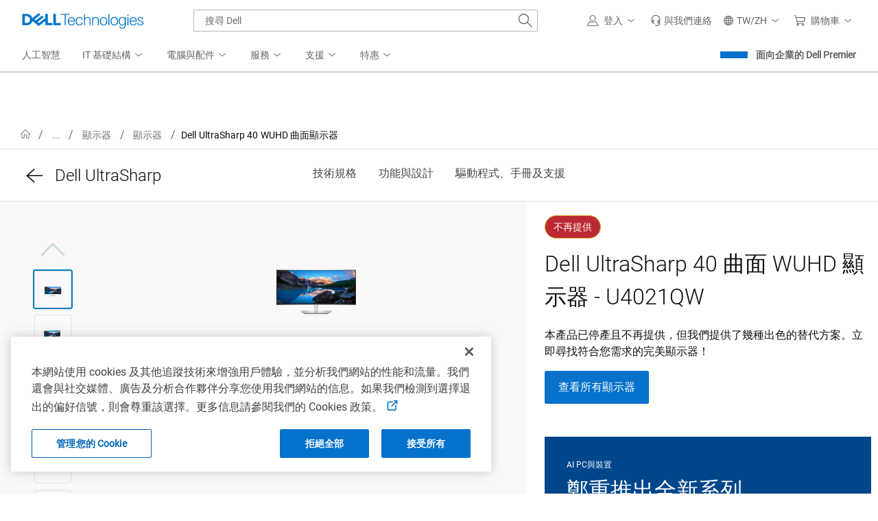

--- FILE ---
content_type: text/css
request_url: https://afcs.dellcdn.com/csb/helpmechoose/bundles/styles/helpmechoose.min.0c0917b3dbed91b82c6e4957e38ad820.css
body_size: -135
content:
.hmc-modal .smart-popover-popup-title{font-size:24px;font-weight:400;line-height:32px}.hmc-mfe__loading-backdrop{position:fixed;top:0;left:0;background:rgba(0,0,0,.5);width:100vw;height:100vh;z-index:4000}.hmc-mfe__link:hover{cursor:pointer}
/*# sourceMappingURL=../maps/styles/helpmechoose.min.css.map */


--- FILE ---
content_type: application/x-javascript
request_url: https://www.dell.com/cdn/assets/csb/productstackux/bundles/1.0.0.52422/js/scripts.min.js
body_size: 13945
content:
var Dell=Dell||{};Dell.ProductStack=Dell.ProductStack||{},Dell.ProductStack.Events={SoldOut:"dell/product-stack/sold-out",TrackAnalyticsRunTime:"dell/product-stack/track-analytics-runtime",TrackMetricsPageload:"dell/product-stack/track-metrics-pageload",UpdateStacksHeight:"dell/product-stack/update-stacks-height",UpdatePromotion:"dell/product-stack/update-promotion-banner",OutOfStock:"dell/product-stack/out-of-stock",IsSoldOut:"dell/product-stack/is-sold-out",IsStockStatus:"dell/product-stack/is-stock-status",IsNabiscoPromotions:"dell/product-stack/is-nabisco-promotions",UpdateMetricsPosition:"dell/product-stack/update-metrics-position",UpdateContainer:"dell/product-stack/update-container",IntelUpsell:"dell/product-stack/intel-upsell",ImageHoverIn:"dell/product-stack/image-hover-in",ImageHoverOut:"dell/product-stack/image-hover-out",QuickViewEnabled:"dell/product-stack/quick-view-enabled",ColorSwatchImageActive:"dell/product-stack/color-swatch-image-active",RemoveProductFromProductStack:"dell/product-stack/removeProduct",CollectUnifiedDealsPayload:"dell/product-stack/collect-unified-deals-payload",ThumbnailClickEvent:"dell/product-stack/thumbnail-click-event",ImageSwipeEvent:"dell/product-stack/image-swipe-event"},Dell.ProductStack.MFEEvents={GetCompareDrawerData:"/comparedrawer/checkStatus",AddProductToCompareDrawer:"/comparedrawer/addProduct",RemoveProductFromCompareDrawer:"/comparedrawer/removeProduct",RemoveProductFromComparePage:"/comparepage/removeProduct",GetCompareProductIds:"/compare/addProducts",SendProductInfoForCompareStickyRibbon:"/compare/addProductsInfo",UpdateNextDayShippingLabel:"shipping_mfe_response_event",CrossSellQuickViewEvent:"/cross-sell/quick-view",CrossSellAimlStatusMetrics:"/cross-sell/updateAimlDataMetrics",RenderPayPalMfe:"paypal/render-paypal-mfe",InitUnifiedDeals:"deals/mfe/init",RenderBreadSDK:"breadsdk/render-breadsdk-mfe",LazyLoadMfe:"lazy-load-mfe",UpdZombiebarData:"/unified-product-detail/zombie-bar-data",AlienwarePage:"isAlienwarePage",ATCMFESoldOut:"ATCMFE:SoldOut"},(Dell=Dell||{}).ProductStack=Dell.ProductStack||{},Dell.ProductStack.GlobalJSVariables=Dell.ProductStack.GlobalJSVariables||{},Dell.ProductStack.GlobalJSVariables.isSingleContainer=function(){var t=$(".dell-ps:not([id|='fixed-spec-titles'])");return!(!t||1!==t.length)},(Dell=Dell||{}).ProductStack=Dell.ProductStack||{},Dell.ProductStack.Analytics=Dell.ProductStack.Analytics||{},jQuery,function(){var e=window.Dell||{},a=window.s_dell||{};function r(t){"function"==typeof dellmetrics_trackvalue?dellmetrics_trackvalue(t):a.prop13&&(a.prop13=a.prop13+"|"+t)}e.Metrics=e.Metrics||{},e.Metrics.sc=e.Metrics.sc||{},e.SmartUI.Events.subscribe(e.ProductStack.Events.TrackMetricsPageload,function(t){e.Metrics.sc[t.name]=t.value,r(t.value)}),e.SmartUI.Events.subscribe(e.ProductStack.Events.TrackAnalyticsRunTime,function(t){r(t.selectedTitle)})}.call(Dell.ProductStack.Analytics),function(t){var i,a=0,e=$(".dell-ps:not(#fixed-spec-titles)");if(Dell.ProductStack.InitObserver&&"true"===Dell.ProductStack.InitObserver.toLowerCase()){if(i=new IntersectionObserver(function(t){for(var e=0,a=t.length;e<a;e++){var r,n=t[e];n.isIntersecting&&(r=$(n.target),Dell.SmartUI.Events.publish(Dell.ProductStack.Events.UpdateContainer,{container:r}),Dell.SmartUI.Events.publish(Dell.ProductStack.Events.UpdateStacksHeight,{container:r}),i.unobserve(n.target))}},{rootMargin:"100px 0px",threshold:.01}),e&&1==e.length)$("#ps-wrapper").attr("data-init",!0);else if(e&&1<e.length){for(var r=a,n=e.length;r<n;r++)e[r].setAttribute("id",e[r].getAttribute("id")+"-"+r),e[r].setAttribute("data-init",!0),i.observe(e[r]);a=r}new MutationObserver(function(t){var e=$('#ps-wrapper:not([data-init="true"])');e&&0<e.length&&(e.attr("id",e.attr("id")+"-"+a),e.attr("data-init",!0),i.observe(e[0]),(e=e.parent().find("#fixed-spec-titles"))&&0<e.length&&e.attr("id",e.attr("id")+"-"+a),a++)}).observe(t,{subtree:!0,childList:!0})}}((window,document)),(Dell=Dell||{}).ProductStack=Dell.ProductStack||{},Dell.ProductStack.heightStacker=function(){var s,f,o,l,n,i,t,h,c,d=$(".dell-ps:not(#fixed-spec-titles)"),e=Dell.ProductStack.GlobalJSVariables.isSingleContainer(),v="{height:{0}px;}",m=[],u=$(window),p=u.width(),g=!1;function b(){if(m=[],o=s.attr("data-layout-name"),l=s.find("article"),k("hyperStyle-"+f),k("hyperStyleTop-"+f),"column-layout"===o){for(var t=s.find("article").not("[data-state=filtered]"),e=function(t){var e=t[0],a=$(e)[0].offsetTop,r=[],n=0;for(;n<t.length&&$(t)[n].offsetTop==a;)r.push(t[n]),n++;return r.length}(t),a=Math.ceil(l.length/e),r=0;r<a;r++){for(var n=e*(r+1)<t.length?e*(r+1):t.length,i=r*e;i<n;i++)t[i].setAttribute("row",r);S(t.filter('[row="'+r+'"]'),r)}y(a)}else"carousel-layout"===o&&(S(l),y())}function k(t){t=document.getElementById(t);t&&t.parentNode.removeChild(t)}function S(a,r){var t,e,n,i,s,o=a.filter("[data-stack-type=stack-system]"),l=a.filter("[data-stack-type=stack-pcaas]"),c=a.filter("[data-stack-type=stack-accessories]"),d=a.filter("[data-stack-type=st-config-stack]"),u=a.filter("[data-stack-type=variant-stack]"),p=0<=r;n=l,t=c,e=d,h=(i=o).length&&n.length||i.length&&t.length||i.length&&e.length||t.length&&e.length,1<o.length&&D(o,r),1<l.length&&D(l,r),1<c.length&&D(c,r),1<d.length&&D(d,r),1<u.length&&D(u,r),1<a.length&&(n=E(a,a.find(".ps-specs > ul"),"#"+f+" .ps-specs > ul > *:nth-child({0}) > .ps-spec-summary",".ps-spec-summary"),i=E(a,a.find(".ps-specs > ul"),"#"+f+" .ps-specs > ul > *:nth-child({0}) > header","header"),m.push(n),m.push(i),m.push(n.replace(/ps-wrapper/g,"fixed-spec-titles")),m.push(i.replace(/ps-wrapper/g,"fixed-spec-titles"))),h&&(p?(s=a.children().first().attr("class"),w(a.find("."+s)).forEach(function(t){var e=a.find("."+s+" > ."+t);m.push(E(a,e,"#"+f+' article[row = "'+r+'"] > .'+s+" > ."+t,null,!0))})):(m.push(E(a,a.find(".ps-top > .ps-compare"),"#"+f+" article > .ps-top > .ps-banner",null,!0)),m.push(E(a,a.find(".ps-top > .ps-banner"),"#"+f+" article > .ps-top > .ps-banner",null,!0)),m.push(E(a,a.find(".ps-top > .ps-image"),"#"+f+" article > .ps-top > .ps-image",null,!0)),m.push(E(a,a.find(".ps-top > .ps-title"),"#"+f+" article > .ps-top > .ps-title",null,!0)),m.push(E(a,a.find(".ps-top > .ps-simple-price, .ps-top > .pcaas-simple-price"),"#"+f+" article > .ps-top > .ps-simple-price, #ps-wrapper article > .ps-top > .pcaas-simple-price",null,!0))))}function D(e,t){var a=e.attr("class").split(" ")[0],r=w(e),n=0<=t?'[row = "'+t+'"]':"";r.forEach(function(t){"ps-specs-section"!=t&&m.push(E(e,e.find("."+t),"#"+f+" ."+a+n+" > section."+t+" > *:nth-child({0})"))})}function y(t){a("hyperStyle-"+f),h?window.requestAnimationFrame(function(){m=[],t||(m=[E(l,l.find(".ps-top"),"#"+f+" article > .ps-top",null,!0)]),a("hyperStyleTop-"+f),window.requestAnimationFrame(function(){$(document).trigger("heightStacker")})}):window.requestAnimationFrame(function(){$(document).trigger("heightStacker")})}function w(t){var t=t.children(),e=[],a=[];return t.each(function(){$(this).attr("class")&&$(this).attr("class").split(" ")&&0<$(this).attr("class").split(" ").length&&e.push($(this).attr("class").split(" ")[0])}),$.each(e,function(t,e){-1===$.inArray(e,a)&&a.push(e)}),a}function E(t,e,a,r,n){for(var i=[],s=[],o=n?e:e.first().children(),l=0,c=o.length;l<c;l++)i.push(function(t,e,a,r,n){var i,s,o,l=[],c=0,d=0,e=e.getAttribute("class");if(e){i=t.find("."+e.split(" ")[0]);for(var u=0,p=i.length;u<p;u++)s=i[u],c=(r?$(s).find(r).get(0):s).offsetHeight,d<c&&(d=c),o=o||(r?0<$(s).find(r).get(0).textContent.length:0<s.textContent.length);o?0<d&&(i.removeClass("ps-nocontent"),l+=a.replace("{0}",n+1)+v.replace("{0}",d)):i.addClass("ps-nocontent")}return l}(t,o[l],a,r,l));return $.each(i,function(t,e){-1===$.inArray(e,s)&&s.push(e)}),s.join("")}function a(t){k(t);var e=document.head||document.getElementsByTagName("head")[0],a=document.createElement("style");m.length&&(a.id=t,a.innerHTML=m.join(""),window.requestAnimationFrame(function(){e.appendChild(a),s.removeClass("visibilyHidden")}))}function P(t){if(t&&0<t.length){(n=new IntersectionObserver(function(t){t[0].isIntersecting&&(s=$(t[0].target),f=s.attr("id"),"true"==$(t[0].target).attr("data-is-changed")&&($(t[0].target).attr("data-is-changed",!1),b()),n.unobserve(t[0].target))},{rootMargin:"0px",threshold:[.01]})).observe(t.get(0));for(var e=t.find(".ps-lazy-load-mfe"),a=0,r=e.length;a<r;a++)i.observe(e[a],{subtree:!0,childList:!0})}}return u.on("resize",function(t){if(!g&&s&&0<s.length){g=!0,d=$('.dell-ps:not([id|="fixed-spec-titles"])');var e=u.width();if(e!==p){p=e;for(var a=0;a<d.length;a++){$(d[a]).attr("data-is-changed",!0);var r=d[a].getAttribute("id");P($("#"+r))}}setTimeout(function(){g=!1},100)}}),c=[],i=new MutationObserver(function(t,e){for(var a=0,r=t.length;a<r;a++){var n=t[a].target.parentNode,n=$(n).closest(".dell-ps").attr("id");-1===$.inArray(n,c)&&c.push(n)}setTimeout(function(){for(var n=new IntersectionObserver(function(t){for(var e=0,a=t.length;e<a;e++){var r=t[e];r.isIntersecting&&(P($(r.target)),n.unobserve(r.target))}},{rootMargin:"0px",threshold:[.01]}),t=0;t<c.length;t++){var e=$("#"+c[t]);e&&0<e.length&&($(e).attr("data-is-changed",!0),n.observe(e.get(0)))}c=[]},100)}),e&&($("#ps-wrapper").attr("data-is-changed",!0),P($("#ps-wrapper"))),Dell.SmartUI.Events.subscribe(Dell.ProductStack.Events.UpdateStacksHeight,function(t){t&&t.container&&($(t.container).attr("data-is-changed",!0),P($(t.container)))}),{init:b,update:function(){t||window.clearInterval(t),t=setTimeout(function(){b()},100)}}}(),function(n){var i,s,o,l;function t(){var e,a,r;o=s=i=!1,e=n.Deferred(),a=n.Deferred(),r=n.Deferred(),Dell.SmartUI.Events.subscribe(Dell.ProductStack.Events.IsSoldOut,function(t){t&&t.isSoldOut&&(i=t.isSoldOut,l=t.container),e.resolve()}),Dell.SmartUI.Events.subscribe(Dell.ProductStack.Events.IsNabiscoPromotions,function(t){t&&t.attachedBanners&&(s=t.attachedBanners,l=t.container),a.resolve()}),Dell.SmartUI.Events.subscribe(Dell.ProductStack.Events.IsStockStatus,function(t){t&&t.isStockStatus&&(o=t.isStockStatus,l=t.container),r.resolve()}),n.when(e,a,r).done().promise().then(function(){var t=n(l).is(":visible");(i||s||o)&&t&&Dell.SmartUI.Events.publish(Dell.ProductStack.Events.UpdateStacksHeight,{container:l})})}n&&(l=n("#ps-wrapper"),Dell.ProductStack.GlobalJSVariables.isSingleContainer()&&t(),Dell.SmartUI.Events.subscribe(Dell.ProductStack.Events.UpdateContainer,t))}(jQuery),function(){var s,o;function t(t){void 0!==Dell&&void 0!==Dell.perfmetrics&&Dell.perfmetrics.start("paypal-messages-render");for(var e=0,a=t.length;e<a;e++){var r,n,i=t[e];i.isIntersecting&&(r=$(i.target),(n=$(r).attr("data-ps-mfe-load-event"))&&Dell.SmartUI.Events.publish(new Function("return "+n)(),{container:r}),($(i.target).hasClass("mfe-visible")?o:s).unobserve(i.target))}void 0!==Dell&&void 0!==Dell.perfmetrics&&Dell.perfmetrics.end("paypal-messages-render")}function e(t){for(var e=0,a=t.length;e<a;e++)($(t[e]).hasClass("mfe-visible")?o:s).observe(t[e])}function a(t){t&&t.container&&e($(t.container).find(".ps-lazy-load-mfe"))}s=new IntersectionObserver(t,{rootMargin:"100px 0px",threshold:.01}),o=new IntersectionObserver(t,{rootMargin:"100px 0px",threshold:.9}),e($(".ps-lazy-load-mfe")),Dell.SmartUI.Events.subscribe(Dell.ProductStack.Events.UpdateContainer,a),Dell.SmartUI.Events.subscribe(Dell.ProductStack.Events.QuickViewEnabled,a)}((window,document)),function(a){a("body").on("click","[ps-modal]",function(){var t=a(this),e={};e.title=t.attr("smrt-title")||"",e.appendToBody=!0,e.modalContentLocation=t.attr("ps-content-query"),e.messages=[];try{e.messages.push(a("[data-attr-id='"+e.modalContentLocation+"']").html())}catch(t){}e.messages.length<1||Dell.SmartUI.Modal.makeModal(e,t.closest(".dell-ps"))}),a("body").on("click touchend","[smrt-ps-modal]",function(t){t.preventDefault();var t=a(this),e={};t.attr("smrt-messages")&&(e.messages=[t.attr("smrt-messages")],e.title=t.attr("smrt-title"),e.optionalClass=t.attr("smrt-opt-class")||"",Dell.SmartUI.Modal.makeModal(e,t))})}(jQuery),function(a){a(".ps-append-return-url").click(function(t){t.preventDefault();var t=a(this),t=a(t).attr("href"),e=window.location.href,t=encodeURI(t.replace("returnurl=","returnurl="+e));window.location.href=t})}(jQuery),function(e){var t=e(".dell-ps");t&&0<t.length&&(e(window).on("keydown",function(t){9!==t.keyCode||e(".dell-ps").hasClass("user-is-tabbing")||e(".dell-ps").addClass("user-is-tabbing")}),e(window).on("click",function(t){e(".dell-ps").hasClass("user-is-tabbing")&&e(".dell-ps").removeClass("user-is-tabbing")}))}(jQuery),(Dell=Dell||{}).ProductStack=Dell.ProductStack||{},Dell.ProductStack.VisualStackHover=Dell.ProductStack.VisualStackHover||{},function(s){!function(){var a,t=s(".visual-stack-layout"),r=0,n=0;function e(){var t=(a=s(this)).find(".ps-show-hide-bottom"),e=0;t.children().each(function(){e+=s(this).outerHeight()}),r=a.outerHeight(),(n=e+a.find(".ps-top").outerHeight()+a.find(".ps-show-hide").outerHeight()+parseInt(a.css("padding-top")))<r&&t.css("padding-bottom",r-n+"px")}function i(){n<r&&a.find(".ps-show-hide-bottom").css("padding-bottom",0)}t&&0<t.length&&s("article").hover(e,i).focusin(e).focusout(i)}.call(Dell.ProductStack.VisualStackHover)}(jQuery),function(s){s(document).on("click",".ps-commercial-snp-add-to-cart .ps-green",function(t){t.preventDefault();var t=s(this),e=s("#ps-wrapper").attr("data-dellsec-premier")||Dell.Metrics.sc.dellsecpremier,a=t.attr("data-product-id"),r=t.attr("data-product-type"),n=t.attr("data-related-item-url"),t=t.attr("data-cart-url"),i={"X-Requested-With":"XMLHttpRequest","dell-sec-premier":e},a=JSON.stringify({orderCode:a,productType:r,dellSecPremierToken:e});s.ajaxSetup({crossDomain:!0,xhrFields:{withCredentials:!0}}),s.ajax({type:"POST",data:a,url:t,headers:i,contentType:"application/json; charset=utf-8",success:function(){window.location.href=n},error:function(t){}})})}(jQuery),function(s){s(document).on("click",".ps-commercial-add-to-cart .ps-green",function(t){t.preventDefault();var e=s(this),t=s("#ps-wrapper").attr("data-cart-url"),a=s("#ps-wrapper").attr("data-cart-checkout-url"),r=e.attr("data-product-id"),n=e.attr("data-sku"),t=t+"?productId="+r,r={"X-Requested-With":"XMLHttpRequest","dell-sec-premier":s("#ps-wrapper").attr("data-dellsec-premier")||Dell.Metrics.sc.dellsecpremier},i=s("#ps-wrapper").attr("data-commercial-snp-related-item-url");null!=i&&(i=i.replace("{3}",n)),e.hasClass("atc-mfe-v4")?"undefined"!=typeof amplify&&(amplify.subscribe("ATCMFE:Success",function(t){"stack-accessories"==e.closest("article").attr("data-stack-type")?window.location.href=i:window.location.href=a}),amplify.subscribe("ATCMFE:Failure",function(){throw new Error("ATCMFE: API call failed")})):(s.ajaxSetup({crossDomain:!0,xhrFields:{withCredentials:!0}}),s.ajax({type:"POST",url:t,contentType:"application/json",headers:r,success:function(){window.location.href=a},error:function(t){}}))})}(jQuery),function(i){var t,e;i&&(t=i("body"),e="",0<i(".ps-quantity").length&&(e="true"),setTimeout(function(){void 0!==Dell.SmartUI&&Dell.SmartUI.Events.publish(Dell.ProductStack.Events.TrackMetricsPageload,{name:"qtydropdown",value:e})},2e3),t.on("click",".ps-button-quantity-buy .ps-btn",function(t){var e;t.preventDefault(),i(this).attr("href",i(this).attr("href")+(t=i(".ps-quantity"),e="?",0===t.length?"":e+"quantity="+t.children("option:selected").val())),window.location.href=i(this).attr("href")}),t.on("change",".ps-quantity",function(t){var e,a,r=i(".ps-button-quantity-buy .ps-btn"),n=r.data("metrics");void 0!==n&&(e=i(this).children("option:selected").val(),a=i(this).children("option:selected").attr("data-computed-value"),n.qty=e,n.price=a,r.attr("data-metrics",JSON.stringify(n)))}))}(jQuery),function(r){var n,i,s,o,l,c,d=!window.history||!window.history.pushState,u=!1;function a(){d||u||window.history.back(),r(".ps-quick-view-shadow-box").animate({opacity:0},80,function(){r(".ps-quick-view").parent().remove(),r("body").css("overflow","auto")}),s&&s.find("button").focus()}r(".ps-button-quick-view").on("click",function(){var t=(s=r(this)).closest("article"),e=t.find(".ps-title").text(),a=s.find("button").attr("data-close-label");(n=r(t).clone(!0).addClass("ps-quick-view")).prepend('<div class="quick-view-header"><div class="ps-quick-view-title"><span class="title-arrow-icon" tabindex="0" role="button" aria-label="'+a+'"><span class="ps-arrow-icon"></span ></span><span class="quick-view-title"></span></div></div>'),n.find(".quick-view-title").text(e),n.append(r(n).find(".ps-button").not(".ps-button-quick-view")),r("body").css("overflow","hidden"),r("body").append('<div class="ps-quick-view-box ps" tabindex="-1"><div class="ps-quick-view-shadow-box"></div></div>'),r(".ps-quick-view-box").append(n),Dell.SmartUI.Events.publish(Dell.ProductStack.Events.QuickViewEnabled,{container:r(n)}),r(".ps-quick-view-shadow-box").animate({opacity:1},320),n.animate({top:"0px"},320,function(){r(n).find(".ps-button").not(".ps-button-quick-view").css("position","sticky")}),i=r(".title-arrow-icon"),u=!1,d||(a=(t=(window.location.pathname+window.location.search).split("/"))[t.length-1],window.history.pushState({},"Product Quick View",a+"#qv")),r(".ps-quick-view-box").focus(),o=r(n).find("a[href], area[href], input:not([disabled]), select:not([disabled]), textarea:not([disabled]), button:not([disabled]), [tabindex='0']"),l=o.first(),c=o.last()}),r("body").on("click",".title-arrow-icon",function(){a()}),r(document).on("keydown",function(t){if(n){13===t.keyCode&&t.target===i[0]&&a();switch(t.which){case 27:a();break;case 9:var e=document.activeElement;t.shiftKey?e===l[0]&&(t.preventDefault(),c.focus()):e===c[0]&&(t.preventDefault(),l.focus())}}}),d||(window.onpopstate=function(){n&&0<n.length&&(u=!0,a())})}(jQuery),Dell.productStackCarousel=Dell.productStackCarousel||{},function(t,T){!function(){var a,l,c,e,r,d,u,n,i,p,s=$(".stack-carousel"),o=$("#fixed-spec-titles"),f=o.find(".top"),h=[],v=0,m=0,g=!1,b=$(t),k=$(T),S=b.width(),D=!1;function y(t){a=s.find('.dell-ps:not([id|="fixed-spec-titles"])'),e=a.children(),r=e.filter(':not([data-state="filtered"])'),d=r.first(),u=r.last(),0<r.length?(m=a.width(),t||a.animate({scrollLeft:0},500)):a.attr("style",""),$(s).attr("data-resize-triggered")&&$(s).removeAttr("data-resize-triggered"),g=!1}function w(t,e){var a,r=e.children().filter(':not([data-state="filtered"])'),n=r.filter('[data-attr-visible="true"]'),i=e.width();return 1==t?(a=n[n.length-1],a=r[r.index(a)+1],a=e.scrollLeft()+$(a).position().left,r=$(r.last()).position().left+$(r.last()).width(),a<=(r=e.scrollLeft()+(r-i))?a:r):-1==t?(a=n[0],e.scrollLeft()-(i-$(a).position().left)):void 0}function E(t,e){e=$(e).first(),f=t.find(".top"),t=e.find(".ps-top").height();t!=v&&(f.css("padding-top",t+"px"),v=t)}function P(t){var e=$(".first");e&&e.removeClass("first");for(var a=0,r=t.length;a<r;a++)t[a].isIntersecting?$(t[a].target).attr("data-attr-visible",!0):$(t[a].target).attr("data-attr-visible",!1);for(var n=[],i=$('[data-attr-visible="true"]'),s=0,o=i.length;s<o;s++)-1===$.inArray($(i[s]).parent().attr("id"),n)&&n.push($(i[s]).parent().attr("id"));n.forEach(function(t){var e;0<(p=$("#"+t).find('[data-attr-visible="true"]')).length&&(t=t,e=$("#"+t).children().filter('[data-attr-visible="true"]'),l=0<$('.prev[data-container-id="'+t+'"]').length?$('.prev[data-container-id="'+t+'"]'):$('.stack-carousel .prev, [data-target="stackCarousel-previous"]'),c=0<$('.next[data-container-id="'+t+'"]').length?$('.next[data-container-id="'+t+'"]'):$('.stack-carousel .next, [data-target="stackCarousel-next"]'),d=$("#"+t).children().filter(':not([data-state="filtered"])').first(),u=$("#"+t).children().filter(':not([data-state="filtered"])').last(),$(e[0]).attr("id")==$(d).attr("id")?(l.animate({opacity:.4},"fast"),l.prop("disabled",!0)):(l.animate({opacity:1},"fast"),l.prop("disabled",!1)),$(e[e.length-1]).attr("id")==$(u).attr("id")?(c.animate({opacity:.4},"fast"),c.prop("disabled",!0)):(c.animate({opacity:1},"fast"),c.prop("disabled",!1)),$(p[0]).addClass("first"))}),k.find("[data-clicked=true]").removeAttr("data-clicked")}function I(t){var e=$(T.activeElement).closest("article");1==t?a.animate({scrollLeft:a.scrollLeft()+e.position().left},"fast"):-1==t&&a.animate({scrollLeft:a.scrollLeft()-(m-e.next().position().left)},"fast")}function C(t){t&&t.preventDefault&&t.preventDefault();var e,t=$(t.currentTarget);t.attr("data-clicked")||(t.attr("data-clicked",!0),e=t.attr("data-container-id"),a=e&&0<e.length?$("#"+e):$("#ps-wrapper"),s=a.closest(".stack-carousel"),t.hasClass("next")?a.animate({scrollLeft:w(1,a)},"slow",!1):t.hasClass("prev")&&a.animate({scrollLeft:w(-1,a)},"slow",!1))}function x(t){s=$(t),y(!0),i=new IntersectionObserver(P,{root:s[0],rootMargin:"0px",threshold:[.5]}),r.each(function(t,e){i.observe(e)}),k.on("click",'.next, [data-target="stackCarousel-next"]',C).on("click",'.prev, [data-target="stackCarousel-previous"]',C).on("Dell.productStackCarousel.next",C).on("Dell.productStackCarousel.previous",C).on("stackChange",y).on("heightStacker",function(){h.forEach(function(t){var e=$(t).parent().find('.dell-ps:not([id|="fixed-spec-titles"])').children().filter(':not([data-state="filtered"])');1<e.length&&($(t).show(),E($(t),e),$(t).removeAttr("style"))})}),k.ready(function(){b.on("resize",function(){var t;g||(g=!0,t=b.width(),S!==t&&($(".stack-carousel").each(function(t,e){$(e).attr("data-resize-triggered",!0)}),h.forEach(function(t){$(t).hide()}),setTimeout(function(){S=b.width(),$(".stack-carousel").each(function(t,e){s=$(e),y()})},200)))})}),$(".stack-carousel").on("keyup",function(t){t&&9==t.which&&(s=$(t.currentTarget),(a=s.find(".dell-ps:not(#fixed-spec-titles)")).on("scroll",function(){D=!0}),D)&&(t.shiftKey?I(-1):I(1),setTimeout(function(){D=!1},1e3))}),$(".stack-carousel").on("touchmove",function(t){s=$(t.currentTarget),a=s.find(".dell-ps:not(#fixed-spec-titles)")})}function U(t){var e=t.parent();e.find(".next").attr("data-container-id",t.attr("id")),e.find(".prev").attr("data-container-id",t.attr("id")),x($(t.closest(".stack-carousel"))),e=$(t.closest(".stack-carousel")),t=!(0<$(e).find(".dell-ps").length),o={},n=new IntersectionObserver(function(t){var e;t[0].isIntersecting&&(e=t[0].target,e=$(e).find("img[data-src]"),t=$(t[0].target),"true"==$(t[0].target).attr("data-resize-triggered")&&y(),Dell.lazyImg.load(e.prop("isIntersecting",!0)),h.forEach(function(t){var e=$(t).parent().find('.dell-ps:not([id|="fixed-spec-titles"])').children().filter(':not([data-state="filtered"])');1<e.length&&(E($(t),e),$(t).removeAttr("style"))}))},{rootMargin:"0px",threshold:[.01]}),t||(o=$(e).find("[id|='fixed-spec-titles']"),h.push(o),e.each(function(t,e){n.observe(e)}))}this.checkIntersectingStacks=P,s.length&&(s.each(function(t,e){U($(e).find('.dell-ps:not([id|="fixed-spec-titles"])'))}),Dell.SmartUI.Events.subscribe(Dell.ProductStack.Events.UpdateContainer,function(t){t&&t.container&&0<t.container.length&&U(t.container)}))}.call(Dell.productStackCarousel)}(window,document),function(i){function s(a){var r,n,t=i(document).find('.ps-compare[data-checked="true"]'),e=t.children("label").attr("data-enable-converged-compare")?t.children("label").attr("data-enable-converged-compare").toLowerCase():"";""==e?t.children("a").each(function(t,e){e.search="ocs="+a}):"true"==e&&(r=i("#ps-wrapper").attr("data-premier-compare-url"),n=0<a.length?"?ocs="+a:"",t.children("a").each(function(t,e){e.href=r+n}))}Dell.CompareDrawerEvents?(Dell.SmartUI.Events.subscribe(Dell.ProductStack.MFEEvents.GetCompareDrawerData,function(t){var e=t.productsInCompareDrawer.toString();i(document).find(".ps-compare input").each(function(){var a=!1,r=i(this);i.each(t.productsInCompareDrawer,function(t,e){r.attr("oc")===e&&(a=!0)}),r.prop("checked",a),r.closest(".ps-compare").attr("data-checked",a)}),s(e)}),i(document).on("click",".ps-compare input",function(){var t=i(this),e=t.closest(".ps-compare"),a=e.find("label").attr("oc"),r=JSON.parse(e.closest("article").attr("data-product-detail")),r=(t.is(":checked")?Dell.SmartUI.Events.publish(Dell.ProductStack.MFEEvents.AddProductToCompareDrawer,{newProduct:r}):(Dell.SmartUI.Events.publish(Dell.ProductStack.MFEEvents.RemoveProductFromCompareDrawer,{itemIdentifier:a}),t.blur()),e.find('[id|="polite-live-region"]'));r&&0<r.length&&(t.is(":checked")?i(r).text(r.data("live-message")):i(r).text(""))})):(i(document).on("click",".ps-compare input",function(t){var e=i(this),a=e.closest(".ps-compare"),r=a.find("label").attr("oc"),n=[];e.attr("oc")===r&&a.attr("data-checked",e.is(":checked")),i(document).find('.ps-compare[data-checked="true"] label').each(function(t,e){n.push(e.getAttribute("oc"))}),s(n.toString())}),window.onpageshow=function(t){var e;e=[],i(document).find(".ps-compare input:checked").each(function(){i(this).closest(".ps-compare").attr("data-checked",i(this).is(":checked")),e.push(i(this).attr("oc"))}),s(e)})}(jQuery),function(r){Dell.SmartUI.Events.subscribe(Dell.ProductStack.MFEEvents.GetCompareProductIds,function(t){var a=[];t&&t.productIds&&0<t.productIds.length&&(r.each(t.productIds,function(t,e){e=r("[id='"+e+"']").attr("data-product-detail");e&&a.push(JSON.parse(e))}),Dell.SmartUI.Events.publish(Dell.ProductStack.MFEEvents.SendProductInfoForCompareStickyRibbon,{productInfo:a}))})}(jQuery),function(o){var a,t=o(".crosssell-wrapper"),e=new MutationObserver(function(t){for(var e,a=0,r=t.length;a<r;a++){var n=t[a].target;o(n).hasClass("dell-ps")&&(e=o(n))}e&&0<e.length&&Dell.SmartUI.Events.publish(Dell.ProductStack.Events.UpdateStacksHeight,{container:e})});function r(t){t&&t.container&&0<t.container.length&&(t=t.container,e.observe(o(t)[0],{childList:!0}))}function l(t,e){t&&t.length&&(t=o(t).find(".async-buy-button .ps-btn"),o(t).each(function(){(a=o(this).data("metrics")).aimlStatus=e,a=JSON.stringify(a),o(this).attr("data-metrics",a)}))}t&&0<t.length&&(Dell.ProductStack.GlobalJSVariables.isSingleContainer()&&r({container:o("#ps-wrapper")}),Dell.SmartUI.Events.subscribe(Dell.ProductStack.Events.UpdateContainer,r)),o(document).on("keydown click",".ps-product-image-without-navigation, .ps-title-without-navigation",function(t){var e,a,r;("keydown"===t.type&&13===t.keyCode||"keydown"==t.type&&32===t.keyCode||"click"===t.type)&&(t=o(this).closest("article"),e=(r=JSON.parse(o(t).attr("data-product-detail")))[t=o(t).attr("data-product-id")].moduleId,a=r[t].optionId,r=r[t].title,Dell.SmartUI.Events.publish(Dell.ProductStack.MFEEvents.CrossSellQuickViewEvent,{productId:t,moduleId:e,optionId:a,productTitle:r}))}),o(document).on("keydown",".crosssell-wrapper .ps-ratings-and-reviews a",function(t){13!==t.keyCode&&32!==t.keyCode||t.preventDefault()}),Dell.SmartUI.Events.subscribe(Dell.ProductStack.MFEEvents.CrossSellAimlStatusMetrics,function(t){var e,a,r,n=0,i=o(".crosssell-wrapper");if(t&&i&&0<i.length){var s=t.aimlStatus;if(t.isQuickView)l(e=o(".crosssell-quick-view-wrapper").find("article"),s);else for(;n<i.length;){if(e=o(i[n]).find("article"),r=o(e[0]),a=o(r).data("product-id"),o(r).data("product-detail")[a].moduleId==t.moduleId){o(e).each(function(){l(o(this),s)});break}n++}}})}(jQuery),function(s){s&&s("body").on("click",".fastDeliveryModal",function(t){t.preventDefault();var e=s(this).closest(".dell-ps").data("fast-delivery"),t=s(this).data("modal-metrics");if(e){for(var a=s(this).closest("article").attr("data-product-id"),r="",n=0;n<e.Links.length;n++)if(e.Links[n]&&a&&!0===Object.prototype.hasOwnProperty.call(e.Links[n],a)){r=e.Links[n][a];break}var i=['<div class="ps-modalTitle">'+e.Title+"</div>"].join("\n"),t=["<div>","<div>"+e.Body+"</div>","</br>","<div class='modalbtncontainer'>","<a class='ps-modalbtn ps-modalblue' smrt-close-modal target='_blank'href='"+r+"' title="+e.ButtonLabel+" data-metrics='"+JSON.stringify(t)+"'>"+e.ButtonLabel+"</a>","<a class='ps-modalbtn ps-modalwhite' smrt-close-modal>"+e.ReturnLabel+"</a>","</div>","</div>"].join("\n");Dell.SmartUI.Modal.makeModal({title:[i],messages:[t]},s(this))}})}(jQuery),function(a){var r,n,i,t,e;void 0!==window.jQuery&&(t=a(".bread-financing"))&&0<t.length&&"undefined"!=typeof BreadPayments&&(t=JSON.parse(t.closest(".dell-ps").attr("data-bread-sdk-info")),r=t.FinancingType,n=t.LocationType,i=t.PlacementId,e=t.StoreNumber,t=t.Environment,BreadPayments.setup({storeNumber:e,env:t}),Dell.SmartUI.Events.subscribe(Dell.ProductStack.MFEEvents.RenderBreadSDK,function(t){var e;0<(e=t&&t.container?t.container:e).length&&(t=a(e).attr("id"),e={financingType:r,locationType:n,placementId:i,domID:t,order:{totalPrice:a(e).attr("data-bread-amount")}},void 0!==Dell&&void 0!==Dell.perfmetrics&&Dell.perfmetrics.start(t),BreadPayments.registerPlacements([e]),void 0!==Dell)&&void 0!==Dell.perfmetrics&&Dell.perfmetrics.end(t)}))}(jQuery),function(n){var i;void 0!==window.jQuery&&Dell.SmartUI.Events.subscribe(Dell.ProductStack.MFEEvents.RenderPayPalMfe,function(t){var e,a,r;0<(i=t&&t.container?t.container:i).length&&(t=n(i).attr("data-pp-amount"),e=n(i).attr("data-pp-style-layout"),a=n(i).attr("data-pp-placement"),r=n(i).attr("data-id"),void 0!==Dell&&void 0!==Dell.perfmetrics&&Dell.perfmetrics.start(r),paypal.Messages({amount:t,placement:a,style:{layout:e,logo:{type:"none"}}}).render(i[0]).then(function(){void 0!==Dell&&void 0!==Dell.perfmetrics&&Dell.perfmetrics.end(r)}),0==n(i[0]).children().length)&&n(i[0]).removeAttr("data-empty-container")})}(jQuery),(Dell=Dell||{}).ProductStack=Dell.ProductStack||{},Dell.ProductStack.FpsDropDown=Dell.ProductStack.FpsDropDown||{},function(e){!function(){e(".ps-fps-drop-down > select").on("change",function(){var t=e(this).children("option:selected").val();Dell.SmartUI&&Dell.SmartUI.Events&&Dell.SmartUI.Events.publish(Dell.ProductStack.Events.TrackAnalyticsRunTime,{selectedTitle:t})})}.call(Dell.ProductStack.FpsDropDown)}($),function(a){var r,n,t=a(".ps-bundle-image");function i(t,e){t=1==t?a(e).find("figure").filter('[aria-hidden="false"]').next():a(e).find("figure").filter('[aria-hidden="false"]').prev();t[0]&&(t.closest(".ps-bundle-image").find("figure").attr("aria-hidden","true"),t.closest(".ps-bundle-image").find("figure").attr("tabindex","-1"),t.attr("aria-hidden","false"),t.attr("tabindex","0")),Dell.SmartUI.Events.publish(Dell.ProductStack.Events.ImageSwipeEvent,{currentImage:t})}t&&0<t.length&&(Dell.SmartUI.Events.subscribe(Dell.ProductStack.Events.ThumbnailClickEvent,function(t){var e;t&&t.thumbnail&&(t=(e=(t=t.thumbnail).closest(".ps-bundle-image").find("figure")).filter(t.find("button").attr("href")),e.attr("aria-hidden","true"),e.attr("tabindex","-1"),t.attr("aria-hidden","false"),t.attr("tabindex","0"))}),a(".ps-bundle-image-area").on("touchstart touchmove touchend",function(t){var e;"touchstart"==t.type&&(n=t.touches[0].clientX),"touchmove"==t.type&&n&&(e=t.touches[0].clientX,r=n-e<0?"right":"left",n=null),"touchend"==t.type&&("left"==r&&i(1,this),"right"==r&&i(-1,this),r="")}))}(jQuery),(Dell=Dell||{}).ProductStack=Dell.ProductStack||{},Dell.ProductStack.Fps=Dell.ProductStack.Fps||{},function(o){!function(){var t=o(".fps-crosshair-container");this.SetFps=function(s){o(".ps-fps").each(function(t,e){var a=o(e).data("games").filter(function(t){return t.Title===s})[0],r=o(e).find(".fps-score"),n=o(e).find(".fps-text"),i=o(e).find(".fps-coming-soon"),e=o(e).find(".fps-coming-soon-empty-div");a?(r[0].innerText=a.Fps+"+",r.show(),n.show(),i.hide(),e.hide()):(r.hide(),n.hide(),i.show(),e.show())})},void 0!==t[0]&&setTimeout(function(){void 0!==Dell.SmartUI&&Dell.SmartUI.Events.publish(Dell.ProductStack.Events.TrackMetricsPageload,{name:"tiles",value:"perfpergametile"})},2e3)}.call(Dell.ProductStack.Fps)}($),$(function(){var t=$(".ps-fps-drop-down > select");0<t.length&&(t=$(t)[0].options[0].value,Dell.ProductStack.Fps.SetFps(t))}),function(e){var a,t=e("#ps-wrapper").attr("data-broken-img-url"),r=e(".ps-image img"),n=e(".ps-product-image-with-high-resolution a");r.one("error",function(){this.onerror="",this.src=t}),n.hover(function(){var t=e(this).closest("article");Dell.SmartUI.Events.publish(Dell.ProductStack.Events.ImageHoverIn,{hoveredProduct:t})},function(){var t=e(this).closest("article");Dell.SmartUI.Events.publish(Dell.ProductStack.Events.ImageHoverOut,{unhoveredProduct:t})}),Dell.SmartUI.Events.subscribe(Dell.ProductStack.Events.ColorSwatchImageActive,function(t){t&&t.interactiveColorSwatch&&(a=t.interactiveColorSwatch.attr("data-product-color").toLowerCase(),t.container.find("figure").css("display","none"),t.container.find("figure[data-product-color='"+a+"']").css("display","flex"))})}(jQuery),function(e){var a,t=!!(e(".variant-stack-gaming")&&0<e(".variant-stack-gaming").length),r=e(".ps-media-gallery-mfe");if(t&&Dell.SmartUI.Events.publish(Dell.ProductStack.MFEEvents.AlienwarePage,!0),r&&0<r.length){for(var n=[],i=0;i<r.length;i++)n.push(e(r[i]).find("img").first());n.forEach(function(t){e(t).on("load",function(){a=(a&&clearTimeout(a),setTimeout(function(){Dell.SmartUI.Events.publish(Dell.ProductStack.Events.UpdateStacksHeight,{container:e(t.closest(".dell-ps"))})},10))})})}}(jQuery),function(i){var e,s,r,n,o,l,c,d;function u(t){for(var e=0,a=t.length;e<a;e++)t[e].isIntersecting&&(r=i(t[e].target),n=r.find("img").first(),o=r.find("img").last(),(l=r.find(".current"))&&l.length||p(0),f())}function p(a){s.find("figure").each(function(t,e){i(e).find("img").each(function(t,e){i(e).removeClass("current"),t==a&&i(e).addClass("current")})}),r&&r.length&&(l=r.find(".current"))}function f(){l.attr("src")==o.attr("src")&&l.attr("src")==n.attr("src")?(d.prop("disabled",!0),c.prop("disabled",!0)):(l.attr("src")==n.attr("src")&&l.attr("src")!=o.attr("src")?(d.prop("disabled",!0),c):l.attr("src")!=n.attr("src")&&l.attr("src")==o.attr("src")?(c.prop("disabled",!0),d):(d.prop("disabled",!1),c)).prop("disabled",!1)}function h(t){1==t?(t=i(l).next())[0]&&p(i(r).find("img").index(t)):(t=i(l).prev())[0]&&p(i(r).find("img").index(t)),f()}Dell.SmartUI.Events.subscribe(Dell.ProductStack.Events.QuickViewEnabled,function(t){var a,r,n;t&&t.container&&(e=t.container.find(".ps-product-media-gallery-image")).length&&(Dell.lazyImg&&Dell.lazyImg.load&&Dell.lazyImg.load(e.find("img[data-src]")),s=e.find(".ps-image-area"),c=e.find(".ps-image-gallery-next-btn"),d=e.find(".ps-image-gallery-prev-btn"),a=new IntersectionObserver(u,{root:s[0],rootMargin:"0px",threshold:[.1]}),s.find("figure").each(function(t,e){a.observe(e)}),i(".ps-quick-view-box").on("touchstart touchmove touchend",function(t){var e;"touchstart"==t.type&&t.touches[0].target==l[0]&&(n=t.touches[0].clientX),"touchmove"==t.type&&n&&(e=t.touches[0].clientX,r=n-e<0?"right":"left",n=null),"touchend"==t.type&&("left"==r&&h(1),"right"==r&&h(-1),r="")}),c.add(d).on("click",function(t){t&&t.preventDefault&&(t.preventDefault(),t.stopPropagation()),i(this)[0]==i(c)[0]?h(1):h(-1)}))})}(jQuery),function(a){a&&Dell.SmartUI.Events.subscribe(Dell.ProductStack.Events.IntelUpsell,function(t){t&&t.orderCodes&&(a("article").attr("data-is-upsell","False"),a.each(t.orderCodes,function(t,e){a("article[data-product-id="+e+"]").attr("data-is-upsell","True")}))})}(jQuery),function(a){var r,n,i,s,o,l,c,d,u=a("[data-interactive-swatch]");function p(t,e){1<t.find(".ps-product-color-title").length&&a(t).hasClass("interactive-wrapper")&&(t.find(".ps-product-color-title").hide(),e.next(".ps-product-color-title").show())}a("body").on("click touchend",".dds__tooltip",function(t){t&&t.preventDefault&&(t.preventDefault(),t.stopPropagation()),a(r).removeClass("dds__tooltip--show")}),u.on("mouseenter mouseleave click focusin focusout",function(t){switch(i=a(this),n=i.attr("data-interactive-swatch"),s=i.closest(".ps-interactive-product-color"),r=s.find(a("[data-dds=tooltip]")),o=s.find(".active"),d=a(t.target).closest(".ps-quick-view-box"),l=d.length?(u=a(".ps-quick-view-box").find("[data-interactive-swatch]"),a(t.target).position().top-4+"px"):a(t.target).position().top+"px",t.type){case"mouseenter":case"focusin":p(s,i),c=a(t.target)[0].offsetLeft-a(r).innerWidth()/2+"px","False"==n&&a(r).addClass("dds__tooltip--show").css("transform","translate("+c+","+l+")");break;case"mouseleave":case"focusout":p(s,i=o),a(r).removeClass("dds__tooltip--show");break;case"click":"True"==n&&(s.find(u).removeClass("active"),i.addClass("active"),o=i),"False"==n&&(c=a(t.target)[0].offsetLeft-a(r).innerWidth()/2+"px",a(r).addClass("dds__tooltip--show").css("transform","translate("+c+","+l+")"))}var e;"True"==n&&1<s.attr("data-swatch-count")&&(e=i,Dell.SmartUI.Events.publish(Dell.ProductStack.Events.ColorSwatchImageActive,{interactiveColorSwatch:e,container:e.closest("section").find(".ps-product-media-gallery-image")}))})}(jQuery),function(i){var e=i(".dell-ps"),t=e.find("[data-metrics*='position']");t&&0<t.length&&e.on("mouseenter keydown",function(){var t=i("meta[name=FIRSTPRODUCTINDEX]").attr("content"),n=t||1;e.find("article:not(.placeholder)").each(function(t){var e,a,r;e=i(this),a=t,r=n,e.find("[data-metrics*='position']").each(function(){var t=i(this),e=JSON.parse(t.attr("data-metrics"));e.position=a+parseInt(r),t.attr("data-metrics",JSON.stringify(e))})}),e.off("mouseenter keydown")})}(jQuery),function(s){var e,o,a,r,l,n;function i(t){t=t.find(".stack-accessories");l=!1,s.ajax({type:"GET",url:function(t){e=function(t){e=[],t.each(function(){e.push("sku="+s(this).attr("data-product-id").toLowerCase()+"&"),o.push(s(this).attr("data-product-id").toLowerCase())}),0<(e=e.join("")).length&&(e=e.substring(0,e.length-1));return e}(t),a="&page_size=150",r=function(t){var e=[];return t.each(function(){s(this).attr("categoryid")&&e.push(this.attributes.categoryid.nodeValue)}),"&category="+e[0]}(t),null!=e&&""!==e.toString().trim()&&(n+=e);null!=r&&""!==r.toString().trim()&&(n+=r);null!=a&&""!==a.toString().trim()&&(n+=a);return n}(t),dataType:"json",contentType:"application/json",success:c,error:d})}function c(t){s.each(t.offers,function(t,e){for(var a=0;a<o.length;a++)if(o[a].toLowerCase()===e.sku)for(var r=0;r<e.messages.length;r++)if(!e.messages[r].container||-1!==e.messages[r].container.indexOf("taglines")){var n,i=s("[data-product-id='"+o[a]+"']");l=(0===i.find(".ps-banner-wrapper").length?(n='<div class="ps-banner-wrapper"><span class="ps-promo-text">'+e.messages[r].text+'</span> <span class="ps-banner-corner"><span class="ps-banner-square"></span><span class="ps-banner-arrow"></span></span> </div >',i.find(".ps-banner").html(n)):i.find(".ps-banner-wrapper").find(".ps-promo-text").html(e.messages[r].text),!0);break}});t=s("[data-product-id='"+o[0]+"']").parent();Dell.SmartUI.Events.publish(Dell.ProductStack.Events.IsNabiscoPromotions,{attachedBanners:l,container:t})}function d(t){throw Dell.SmartUI.Events.publish(Dell.ProductStack.Events.IsNabiscoPromotions,{attachedBanners:l}),new Error("ProductStackMfe: API call failed for personalization show promotion message for : "+e)}function u(t){Dell.ProductStack.EnableNabiscoEvent&&"false"===Dell.ProductStack.EnableNabiscoEvent.toLowerCase()&&0<t.find(".stack-accessories").length?i(t):Dell.SmartUI.Events.publish(Dell.ProductStack.Events.IsNabiscoPromotions,{attachedBanners:l})}s&&(e=[],a=0,r="",l=!(o=[]),n=s("#ps-wrapper").attr("data-personalization-api"),Dell.ProductStack.GlobalJSVariables.isSingleContainer()&&u(s("#ps-wrapper")),Dell.SmartUI.Events.subscribe(Dell.ProductStack.Events.UpdateContainer,function(t){t&&t.container&&u(t.container)}))}(jQuery),function(e){var a,r,n,i,s,o=this,t=e("#ps-wrapper");0<e(".ps-click-to-see-price").length&&(a=t.attr("data-cart-item-api"),r=t.attr("data-cart-login-url"),n=t.attr("data-cart-url"),i=e(".authenticated").attr("data-mapauthenticated"),t=Dell.Services&&Dell.Services.userContext&&"function"==typeof Dell.Services.userContext.get?Dell.Services.userContext.get():null,s=!!t&&t.IsAuthenticated,t=i,0==s&&"True"===t?(e(".signin-authenticate").removeClass("hidden"),e(".unauthenticated").on("click",function(t){t.preventDefault(),o.addToCartItem(e(".unauthenticated").attr("data-productsku"))})):(e(".click-to-see-price").removeClass("hidden"),e(".authenticated").on("click",function(t){t.preventDefault(),o.addToCartItem(e(".authenticated").attr("data-productsku"))}))),this.addToCartItem=function(t){e.ajax({url:a,type:"POST",dataType:"json",contentType:"application/json; charset=utf-8",data:JSON.stringify({SnpItemDataList:[{SnpProductId:t}]}),xhrFields:{withCredentials:!0}}).done(function(){window.location.href="True"===i&&!1===s?r:n}).fail(function(){window.location.href=n})}}(jQuery),function(n){Dell.SmartUI.Events.subscribe(Dell.ProductStack.MFEEvents.UpdateNextDayShippingLabel,function(t){t&&0<t.length&&n.each(t,function(t,e){var a,r;e&&e.id&&e.nextDayDelivery&&(a=n("article[id='"+e.id+"']").find(".ps-del"),r=n("article[id='"+e.id+"']").attr("data-stack-type"),a)&&0<a.length&&(a.empty(),a.append(e.nextDayDelivery),"stack-accessories"===r)&&a.addClass("ps-next-day-delivery")})})}(jQuery),(Dell=Dell||{}).ProductStack=Dell.ProductStack||{},Dell.ProductStack.RatingsAndReviews=Dell.ProductStack.RatingsAndReviews||{},function(){if(0<document.querySelectorAll("#hero_section #BVRatingsSummary").length){var t=document.querySelectorAll(".ps-ratings-and-reviews");if(null!==t&&0!==t.length)for(var e=0;e<t.length;e++)t[e].style.display="none"}}.call(Dell.ProductStack.RatingsAndReviews),function(n){function e(t){var e=n("[data-product-id='"+t+"']"),a=e.parent(),r=a.parent().find("[id|='fixed-spec-titles']");Dell.SmartUI.Events.publish(Dell.ProductStack.MFEEvents.RemoveProductFromComparePage,{itemIdentifier:t}),e.remove(),Dell.SmartUI.Events.publish(Dell.ProductStack.Events.UpdateStacksHeight,{container:n(a)}),(t=a.find("article"))&&1==t.length&&r.length&&n(r).remove()}n&&(n(document).on("click keydown",".ps-remove-button",function(t){"click"!=t.type&&("keydown"!=t.type||13!=t.keyCode&&32!=t.keyCode)||(t.preventDefault(),e(n(this).closest("article").attr("data-product-id")))}),Dell.SmartUI.Events.subscribe(Dell.ProductStack.Events.RemoveProductFromProductStack,function(t){t&&t.itemIdentifier&&e(t.itemIdentifier)}))}(jQuery),function(t){function e(t){var e,t=t.data("rewards-info");(e="object"==typeof t&&"object"==typeof t.items?0<Object.keys(t.items).length:e)&&"object"==typeof rewardMfe&&"function"==typeof rewardMfe.init&&rewardMfe.init(t)}void 0!==window.jQuery&&(Dell.ProductStack.GlobalJSVariables.isSingleContainer()&&e(t("#ps-wrapper")),Dell.SmartUI.Events.subscribe(Dell.ProductStack.Events.UpdateContainer,function(t){t&&t.container&&e(t.container)}))}(jQuery),function(e){var n,i,a,r,s,o,l,c,d=[],u=[];function p(t){(o=Object.assign({},n)).items={};for(var e=0;e<t.length;e++)for(var a=0;a<d.length;){var r=i[d[a]];if(t[e]==r.articleId){o.items[d[a]]=r,delete i[d[a]],d.splice(a,1);break}a++}Object.keys(o.items).length&&(shippingMfe.init(o),t.length=0)}void 0!==window.jQuery&&(Dell.SmartUI.Events.subscribe(Dell.ProductStack.Events.UpdateContainer,function(t){t&&t.container&&(r=e(t.container).attr("id"),s=!0)}),Dell.SmartUI.Events.subscribe(Dell.ProductStack.MFEEvents.LazyLoadMfe,function(t){n&&!s&&r==e(t.container).closest(".dell-ps").attr("id")||(c=e(t.container).closest(".dell-ps"),n=c.data("shipping-info"),r=c.attr("id"),"object"==typeof n&&"object"==typeof n.items&&(i=Object.assign({},n.items),d=Object.keys(i),a=0<d.length,s=!1)),a&&"object"==typeof shippingMfe&&"function"==typeof shippingMfe.init&&(u.push(e(t.container).closest("article").attr("id")),l=(l&&clearTimeout(l),setTimeout(function(){p(u)},50)))}))}(jQuery),function(a){a(".ps-show-more-less-mobile").on("click",function(){var t=a(this),e=t.parent().next();t.find(".show-more").toggle(),t.find(".show-less").toggle(),e.slideToggle()})}(jQuery),function(a){var r,t,e,n=a("#ps-wrapper"),i=!1;e=function(){(t=a(".dell-ps:not(#fixed-spec-titles)"))&&1<t.length&&1==i?Dell.SmartUI.Events.publish(Dell.ProductStack.Events.UpdateStacksHeight,{container:n}):Dell.SmartUI.Events.publish(Dell.ProductStack.Events.IsStockStatus,{container:n,isStockStatus:i})},window.shippingMfe?Dell.SmartUI.Events.subscribe(Dell.ProductStack.MFEEvents.UpdateNextDayShippingLabel,function(t){i=!1,t&&0<t.length&&(n=a("[id='"+t[0].id+"']").closest(".dell-ps"),a.each(t,function(t,e){e&&e.id&&e.stockStatus&&(r=a("[id='"+e.id+"']").find(".ps-premier-stock-status"))&&0<r.length&&(r.html('<span class="ps-stock-level-wrapper gray-border">'+e.stockStatus+"</span>"),i=!0)})),e()}):e()}(jQuery),function(s){var t,o;function e(e,a){o=!1;var r=[],n=[];e.find(".ps-stack:not(.variant-stack)").each(function(){var t=s(this).attr("data-is-deal")?s(this).attr("data-is-deal").toLowerCase():"",e=s(this).attr("data-is-doorbuster")?s(this).attr("data-is-doorbuster").toLowerCase():"";"undefined"!=t&&"true"===t?(t=s(this).attr("data-product-sold-out"),t={Key:s(this).attr("data-product-id"),Value:"undefined"!==t&&"true"===t.toLowerCase()},n.push(t)):"true"!=e&&r.push(s(this).attr("data-product-id"))}),0<n.length&&i(n,e),Dell.ProductStack.EnableSoldOutApiUrl&&"true"===Dell.ProductStack.EnableSoldOutApiUrl.toLowerCase()&&0<r.length?s.ajax({type:"POST",url:t,data:JSON.stringify(r),dataType:"text",contentType:"application/json",success:function(t){i(JSON.parse(t),e),a()},error:function(){throw a(),new Error("ProductStackMfe: API call failed for check sold out products : "+JSON.stringify(r))}}):a()}function i(t,e){for(var a,r,n=[],i=0;i<t.length;i++)!0===t[i].Value&&(n.push(t[i].Key),(a=s("[data-product-id='"+t[i].Key+"']")).attr("data-is-sold-out","True"),o=!0,(r=void 0)!==(r=(r=a).find("[data-metrics*='stockstatus']")))&&null!=r&&r.each(function(){var t=s(this),e=JSON.parse(t.attr("data-metrics"));e.stockstatus="soldout",t.attr("data-metrics",JSON.stringify(e))});0<n.length&&Dell.SmartUI.Events.publish(Dell.ProductStack.Events.SoldOut,{soldOutOderCodes:n,container:e})}s&&(t=s(".dell-ps:not(#fixed-spec-titles)").attr("data-sold-out-api"),o=!1,Dell.ProductStack.GlobalJSVariables.isSingleContainer()&&e(s("#ps-wrapper"),function(){Dell.SmartUI.Events.publish(Dell.ProductStack.Events.IsSoldOut,{isSoldOut:o,container:s("#ps-wrapper")})}),Dell.SmartUI.Events.subscribe(Dell.ProductStack.Events.UpdateContainer,function(t){t&&t.container&&e(t.container,function(){Dell.SmartUI.Events.publish(Dell.ProductStack.Events.IsSoldOut,{isSoldOut:o,container:t.container})})}),"undefined"!=typeof amplify)&&amplify.subscribe(Dell.ProductStack.MFEEvents.ATCMFESoldOut,function(t){var e,a;void 0!==t&&void 0!==t.orderCode&&void 0!==(a=(e=s("[data-product-id='"+t.orderCode+"']")).attr("data-is-sold-out"))&&"false"===a.toLowerCase()&&i([{Key:t.orderCode,Value:!0}],e.parent())})}(jQuery),function(o){var l;o&&(l=["Price","ProductConeSystem","ProductConeAccessories"],Dell.SmartUI.Events.subscribe(Dell.ProductStack.Events.SoldOut,function(t){if(t&&t.soldOutOderCodes&&t.container)for(var e=0;e<t.soldOutOderCodes.length;e++){var a,r=o(t.container).find("[data-product-id='"+t.soldOutOderCodes[e]+"']"),n=o(r).attr("data-sold-out"),i='<div class="ps-sold-out"><div class="ps-sold-out-wrapper"></div></div>';l[0]=o(r).find(".ps-price"),l[1]=o(r).find(".ps-system-product-cone"),l[2]=o(r).find(".ps-accessories-product-cone"),a=0<l[0].find(".ps-sold-out").length;for(var s=0;s<l.length;s++)if(l[s]&&0<l[s].length){0!==s||a?l[s].prepend(i):l[s].append(i),o(".ps-sold-out-wrapper").text(n);break}}}))}(jQuery),function(s){var t,r,l,c,e,o;function n(t,e){t=l[t];t&&Dell.SmartUI.Modal.makeModal({title:t.modalTitle,appendToBody:!0,messages:[t.techNoteText]},e)}function d(t,e,a){e&&(l[e]?a():s.getJSON(r+"/"+e).done(function(t){l[e]=t,a()}).fail(function(){}))}function a(t){for(var e=0;e<t.length;e++){var a=s(t[e]);o.observe(a.get(0))}}s&&(t=s("body"),r=s("#ps-wrapper").attr("data-tech-note-api"),l={},c=0,e=s(".key-feature-item").find(".technote.microcontent"),o=new IntersectionObserver(function(t){for(var e=[],a=0,r=t.length;a<r;a++){var n,i=t[a];i.isIntersecting&&(n=s(i.target),e.push(n),o.unobserve(i.target))}e.forEach(function(s){var o=s.attr("rel").split(":")[1];d(0,o,function(){var t,e,a,r,n,i;e=o,(t=s).attr("id")||(e=l[e],a=t.closest("div"),r=t.closest("article").attr("id"),n=[],i=0,t.attr("id","ps-key-feature-popover-trigger-"+r+"-"+c),t.attr("aria-describedby","key-feature-popover-"+r+"-"+c),t.prepend('<span class="dds__sr-only">Open tooltip:'+e.modalTitle+"</span>"),n[i++]='<div id="key-feature-popover-'+r+"-"+c+'" data-dds="popover" class="dds__popover ps-key-feature-popover" role="tooltip" data-placement="bottom" aria-labelledby="key-feature-popover-title-'+r+"-"+c+'" >',n[i++]='<div class="dds__popover__content">',n[i++]='<div class="dds__popover__header">',n[i++]='<h6 id="key-feature-popover-title-'+r+"-"+c+'" class="dds__popover__headline">'+e.modalTitle+"</h6>",n[i++]="</div>",n[i++]='<div class="dds__popover__body">'+e.techNoteText+"</div>",n[i++]="</div>",n[7]="</div >",a.append(n.join("\n")),e=document.getElementById("key-feature-popover-"+r+"-"+c),"undefined"!=typeof DDS&&e&&DDS.Popover(e,{trigger:"#"+t.attr("id")}),c++)})})},{rootMargin:"0px",threshold:[.01]}),t.on("click",".dell-ps .technote[rel]",function(t){t.preventDefault();var e=s(this),a=s(this).attr("rel").split(":")[1],t=e.closest(".ps-key-features");t&&t.length&&!window.matchMedia("(max-width: 767px)").matches||d(0,a,function(){n(a,e)})}),a(e),Dell.SmartUI.Events.subscribe(Dell.ProductStack.Events.UpdateContainer,function(t){t&&t.container&&a(s(t.container).find(".key-feature-item .technote.microcontent"))}))}(jQuery),function(n){var a,i=n(".ps-specs"),t=i.find("ul").not(":has(li)"),e=i.find("ul:has(li)");t&&0<t.length&&e&&0<e.length&&(a=n(e[0]).find("li").length,t.each(function(){for(var t=n(this),e=0;e<a;e++)t.append("<li class='ps-row-"+e+"'><header></header><div class='ps-spec-summary ps-spec-summary-"+e+"'></div></li>")})),n(".ps-show-hide-tech-spec").on("keypress click",function(t){var e,a,r;t.preventDefault(),("keypress"===t.type&&13===t.keyCode||"click"==t.type)&&(t=n(this).attr("class").split(" ")[1].split("--")[1],r=void 0===(r=(a=(e=i.find(".ps-row-"+t)).find(".ps-spec-summary-"+t)).attr("data-expanded"))||"true"!==r,e.find(".ps-spec-detail-full-"+t).toggle(),e.find(".ps-tech-spec-fewer-lb--"+t).toggle(),e.find(".ps-tech-spec-more-lb--"+t).toggle(),a.attr("data-expanded",r?"true":"false"),a.css("height",r?"auto":"").css("height",r?function(t){for(var e,a=0,r=0,n=t.length;r<n;r++)a<(e=t.get(r).offsetHeight)&&(a=e);return a}(a)+"px":""))})}(jQuery),function(i){var s,t=i(".ps-thumbnails");function e(t){t&&t.currentImage&&(s=t.currentImage.closest(".ps-bundle-image").find(".thumbnails-list li"),t=t.currentImage.attr("id"),t=i('button[href="#'+t+'"]'),i(t).trigger("click"))}function a(t){var e=s.index(s.filter(".active")),e=0<=e?e+t:t,t=s.length;e<0?e=0:t<=e&&(e=t),i(s).eq(e).trigger("click")}function r(t){t&&t.preventDefault&&t.preventDefault(),s=i(t.currentTarget).parent().find(".thumbnails-list li"),i(t.currentTarget).hasClass("ps-image-thumbnails-next-btn")?a(1):a(-1)}function n(){var t,e,a,r,n=i(this);(s=n.parent().find("li")).filter(".active").removeClass("active"),n.addClass("active"),a=s.closest(".ps-thumbnails").find(".ps-image-thumbnails-prev-btn"),t=s.closest(".ps-thumbnails").find(".ps-image-thumbnails-next-btn"),r=s.index(s.filter(".active")),e=s.length,0===r?a.prop("disabled",!0):a.prop("disabled",!1),r===e-1?t.prop("disabled",!0):t.prop("disabled",!1),a=(r=i(a=n).closest(".ps-thumbnails").find(".thumbnails-list")).scrollLeft()+i(a).position().left,r.animate({scrollLeft:a},"slow",!1),Dell.SmartUI.Events.publish(Dell.ProductStack.Events.ThumbnailClickEvent,{thumbnail:n})}function o(){t.each(function(t,e){var e=i(e),a=e.find(".ps-image-thumbnails-prev-btn"),r=e.find(".ps-image-thumbnails-next-btn");1===e.find(".thumbnails-list li").length&&(a.prop("disabled",!0),r.prop("disabled",!0))}),i(document).on("click",".navigation",r).on("click",".thumbnails-list li",n),Dell.SmartUI.Events.subscribe(Dell.ProductStack.Events.ImageSwipeEvent,e)}t&&0<t.length&&o()}(jQuery),function(e){Dell.SmartUI.Events.subscribe(Dell.ProductStack.Events.ImageHoverIn,function(t){t&&t.hoveredProduct&&e(t.hoveredProduct).find(".ps-title").addClass("hover")}),Dell.SmartUI.Events.subscribe(Dell.ProductStack.Events.ImageHoverOut,function(t){t&&t.unhoveredProduct&&e(t.unhoveredProduct).find(".ps-title").removeClass("hover")})}(jQuery),function(r){var n,e,a,i;function s(){e.forEach(function(t){var e=r("[data-product-id='"+t+"']"),a=e.attr("data-state");a&&"error"!=a||(e.addClass("deals-mfe-state-"+t),e.attr("data-state",""),n[t]={BadgeSelector:"div.deals-mfe-badge-"+t,TimerSelector:"div.deals-mfe-timer-"+t,ClaimbarSelector:"div.deals-mfe-claimbar-"+t,State:"article.deals-mfe-state-"+t})}),Dell.SmartUI.Events.publish(Dell.ProductStack.MFEEvents.InitUnifiedDeals,n),n={}}r&&(n={},i=!(e=[]),Dell.SmartUI.Events.subscribe(Dell.ProductStack.Events.UpdateContainer,function(t){t&&t.container&&(e=[])}),Dell.SmartUI.Events.subscribe(Dell.ProductStack.Events.CollectUnifiedDealsPayload,function(t){t&&t.container&&0<t.container.length&&(t=r(t.container).closest("article").attr("data-product-id"),-1===r.inArray(t,e))&&(e.push(t),i=!0),i&&(a=(a&&clearTimeout(a),setTimeout(function(){s()},10)),i=!1)}))}(jQuery),function(t){var e,a,r,n,i,s,o;t&&(a=t(".div-no-lines").not(t(".crosssell-quick-view-wrapper")))&&a.length&&Dell.ProductStack.EnablePublishEventUpd&&"true"===Dell.ProductStack.EnablePublishEventUpd.toLowerCase()&&(i=t(a=a.find("article")).find(".ps-dell-price"),e=t(a).find(".ps-button"),a=JSON.parse(t(a).attr("data-product-detail"))[t(a).attr("data-product-id")].dellPrice,r=t(".ps-dell-price-without-tax").length?t(".ps-dell-price-without-tax").text().trim():"",i=t(i).find("a").length?t(i).find("a"):t(i).find("div"),n=t(i).attr("data-title"),i=t(i).attr("data-message"),o=((s=!!t(e).find(".ps-blue").length)?t(e).find(".ps-blue"):t(e).find(".ps-green")).text().trim(),t=s?t(e).find(".fast-delivery-label").text():"",Dell.SmartUI.Events.publish(Dell.ProductStack.MFEEvents.UpdZombiebarData,{dellPrice:a,pricingNote:r,pricePopOverTitle:n,pricePopOverDescripton:i,isDellStoreProduct:s,ctaLabel:o,dellStoreLabel:t}))}(jQuery),function(e){function a(t){if("undefined"!=typeof DDS&&t&&0<t.length)for(var e=0;e<t.length;e++)DDS.MoreLess(t[e])}a(document.getElementsByClassName("ps-dds-more-less-button")),Dell.SmartUI.Events.subscribe(Dell.ProductStack.Events.UpdateContainer,function(t){t&&t.container&&a(e(t.container).find(".ps-dds-more-less-button"))})}(jQuery),function(r){var t=document.getElementsByClassName("ps-pricing-popover");function e(t){if("undefined"!=typeof DDS&&t&&0<t.length)for(var e=0;e<t.length;e++)DDS.Popover(t[e])}r("body").on("click",".ps-variant-popover",function(t){var e,a;t.preventDefault(),window.matchMedia("(max-width: 767px)").matches&&(e=(a=(t=r(this)).parent()).find(".dds__popover__header").text(),a=a.find(".dds__popover__body").text(),Dell.SmartUI.Modal.makeModal({title:e,appendToBody:!0,messages:[a]},t))}),e(t),Dell.SmartUI.Events.subscribe(Dell.ProductStack.Events.UpdateContainer,function(t){t&&t.container&&e(r(t.container).find(".ps-pricing-popover"))})}(jQuery);

--- FILE ---
content_type: application/x-javascript
request_url: https://www.dell.com/cdn/assets/csb/snpproductdetailux/bundles/1.0.0.19440/js/sitewide-messagebar.min.js
body_size: -68
content:
Dell.sitewideMessageBar=Dell.sitewideMessageBar||{},function(e,t,l){(function(){"use strict";var s=e("#swb-container");function c(){if(0!=s.length){var t=s.attr("data-swb-api-url");s.length&&t&&(t=t.replace("{c}/{l}/{s}/{cs}",Dell.Metrics.sc.country+"/"+Dell.Metrics.sc.language+"/"+Dell.Metrics.sc.segment+"/"+Dell.Metrics.sc.customerset),e.get(t).done((function(e){e?s.html(e):s.hide()})).fail((function(e){s.hide()})))}}"complete"===l.readyState?c():e(t).on("load",c)}).call(Dell.sitewideMessageBar)}(jQuery,window,document);

--- FILE ---
content_type: application/javascript
request_url: https://www.dell.com/CAp-p7cGphwnpunvMg/3iYzzSrwOSchN09z/YkMABnMC/QzYUOnsC/F1IB
body_size: 181731
content:
(function(){if(typeof Array.prototype.entries!=='function'){Object.defineProperty(Array.prototype,'entries',{value:function(){var index=0;const array=this;return {next:function(){if(index<array.length){return {value:[index,array[index++]],done:false};}else{return {done:true};}},[Symbol.iterator]:function(){return this;}};},writable:true,configurable:true});}}());(function(){dN();qvw();t8w();var Ml=function(ND,V8){return ND<=V8;};var wl=function(mv,B6){return mv>>>B6|mv<<32-B6;};var jf=function(C2,tv){return C2[KM[tE]](tv);};var wW=function Xg(mD,Fr){'use strict';var YD=Xg;switch(mD){case j0:{Vl.push(YW);throw new (cG[E6()[f2(Ff)].apply(null,[B4,QT,df,vE])])(Al()[s6(X4)].apply(null,[kh,RW,ST,nl]));}break;case jV:{var Wl=Fr[nY];Vl.push(Lg);var Xr=Wl[sD()[YI(Ov)](bv,Y6,RA,m2)][GT(typeof Al()[s6(Fv)],'undefined')?Al()[s6(Cl)](V4,zv,nD,pr):Al()[s6(JD)](dk,RW,B8,NM)];if(Xr){var c4=Xr[sD()[YI(Pf)].call(null,sg,RD,RA,qT)]();var MT;return Vl.pop(),MT=c4,MT;}else{var Pg;return Pg=E6()[f2(l8)].call(null,xM,fM,pf,mh),Vl.pop(),Pg;}Vl.pop();}break;case xN:{Vl.push(JE);try{var FA=Vl.length;var VE=O4([]);var QD;return QD=O4(O4(cG[sv()[SD(qT)](nE,Sv,Ov)][sv()[SD(A2)].apply(null,[nl,Ll,O4(O4({}))])])),Vl.pop(),QD;}catch(sl){Vl.splice(fW(FA,Bh),Infinity,JE);var b4;return Vl.pop(),b4=O4([]),b4;}Vl.pop();}break;case G:{var mT=Fr[nY];var v8=Fr[Ps];var fE;Vl.push(Tf);return fE=jv(cG[Tv(typeof Zl()[U4(ll)],jv('',[][[]]))?Zl()[U4(N8)](Hl,pv,Pf):Zl()[U4(Qg)](Vh,Ov,r6)][r8()[Kk(TW)](IE,PT,R4,MW,v4)](f8(cG[Zl()[U4(Qg)](Vh,Ov,RW)][Zl()[U4(A2)](Gf,Hf,Bh)](),jv(fW(v8,mT),Bh))),mT),Vl.pop(),fE;}break;case P0:{var pT=Fr[nY];Vl.push(Nk);var xr=new (cG[Ih()[Vg(xl)](kh,Yg,VA,YM,x6)])();var p8=xr[Al()[s6(QE)](Ov,JA,MK,qS)](pT);var fU=Zl()[U4(UA)].apply(null,[XX,Y3,Ix]);p8[sv()[SD(ll)](cH,g5,SC)](function(HP){Vl.push(hB);fU+=cG[E6()[f2(UA)].apply(null,[tI,Wx,O4([]),qK])][sD()[YI(v4)](YU,wq,tE,Qg)](HP);Vl.pop();});var LB;return LB=cG[r8()[Kk(tE)](qT,s2,B8,kh,N8)](fU),Vl.pop(),LB;}break;case En:{Vl.push(Y3);var rH=[E6()[f2(Xz)].call(null,YK,IE,vz,O4(O4(Bh))),sv()[SD(GP)](QE,mX,BA),sv()[SD(OP)](QT,WU,O4(O4([]))),sv()[SD(Xz)](xL,zq,qU),Al()[s6(Aq)](YM,w5,Oz,Sp),Al()[s6(cU)](kh,bB,Ok,bF),E6()[f2(x6)](TE,qK,O4(O4({})),Ix),E6()[f2(m3)].apply(null,[c3,hz,R3,Ff]),GT(typeof Al()[s6(Pf)],jv('',[][[]]))?Al()[s6(l8)](SC,MX,Dt,LK):Al()[s6(JD)].apply(null,[O4(YM),fS,Yg,ZU]),GT(typeof Al()[s6(wK)],'undefined')?Al()[s6(UP)](O4(Bh),Fv,KE,Cl):Al()[s6(JD)].call(null,vz,O4(YM),kF,x1),sv()[SD(x6)](DU,tB,O4(O4(YM))),Zl()[U4(Aq)].call(null,Kz,Aq,Yg),E6()[f2(A2)](xH,KX,O4(O4({})),O4(Bh)),E6()[f2(fS)](dC,dk,pX,O4(O4({}))),Zl()[U4(cU)](CS,L1,hq),sD()[YI(JA)](cx,rC,gU,xl),Ih()[Vg(SC)](m3,TW,rC,tU,A2),E6()[f2(R3)](B5,R3,gU,hz),Zl()[U4(l8)].apply(null,[zq,RW,Pq]),Zl()[U4(UP)].call(null,gP,ct,SH),GT(typeof Zl()[U4(JC)],jv('',[][[]]))?Zl()[U4(JK)].call(null,RF,Mq,vE):Zl()[U4(N8)].apply(null,[Ex,RW,qT]),E6()[f2(QE)](Xt,xl,O4(O4([])),Yg),Al()[s6(JK)](dk,QH,ZH,hz),Zl()[U4(vE)](MH,cx,TW),E6()[f2(QS)].call(null,XL,N3,Ff,ht),Zl()[U4(mp)](zB,TB,O4(O4([]))),Zl()[U4(DU)](EL,xF,Yg)];if(WF(typeof cG[sD()[YI(Ov)](bv,r1,Ov,m2)][Ih()[Vg(pf)](Hz,JD,gq,Pq,A2)],Ih()[Vg(YM)](tp,m2,LC,V4,Yp))){var SX;return Vl.pop(),SX=null,SX;}var wB=rH[E6()[f2(YM)](UW,zv,O4([]),OP)];var Bt=Tv(typeof Zl()[U4(jK)],'undefined')?Zl()[U4(N8)].apply(null,[Pq,gX,qK]):Zl()[U4(UA)](kp,Y3,Gq);for(var nS=YM;gz(nS,wB);nS++){var VP=rH[nS];if(GT(cG[GT(typeof sD()[YI(qK)],jv(Zl()[U4(UA)].apply(null,[kp,Y3,w5]),[][[]]))?sD()[YI(Ov)](bv,r1,OP,m2):sD()[YI(RA)](dk,Oz,vz,W3)][GT(typeof Ih()[Vg(Ov)],jv([],[][[]]))?Ih()[Vg(pf)].apply(null,[QH,JD,gq,Pq,MW]):Ih()[Vg(N8)](Pq,UK,m5,I1,Nz)][VP],undefined)){Bt=Zl()[U4(UA)].apply(null,[kp,Y3,qU])[Al()[s6(Q3)].apply(null,[Aq,sU,Dx,tU])](Bt,Al()[s6(vE)](qK,O4(Bh),C5,WB))[Al()[s6(Q3)](JD,O4({}),Dx,tU)](nS);}}var vH;return Vl.pop(),vH=Bt,vH;}break;case KV:{Vl.push(U5);var tS;return tS=Tv(typeof cG[sv()[SD(qT)].call(null,nE,Av,cp)][GT(typeof Zl()[U4(N8)],jv([],[][[]]))?Zl()[U4(QH)](qf,Cl,OP):Zl()[U4(N8)].call(null,Yq,sC,O4(O4(Bh)))],Ih()[Vg(tE)].call(null,r6,qT,wM,SH,Xz))||Tv(typeof cG[sv()[SD(qT)].call(null,nE,Av,JC)][Al()[s6(mp)](Qg,x6,dE,b1)],Ih()[Vg(tE)](JA,qT,wM,SH,Gq))||Tv(typeof cG[sv()[SD(qT)](nE,Av,O4(O4(YM)))][sv()[SD(m3)](Ep,Il,bx)],Ih()[Vg(tE)].apply(null,[bB,qT,wM,SH,vz])),Vl.pop(),tS;}break;case ps:{var tF=Fr[nY];var RL=Fr[Ps];Vl.push(FL);if(O4(fH(tF,RL))){throw new (cG[E6()[f2(Ff)](Ek,QT,SC,O4([]))])(sv()[SD(vE)].apply(null,[OP,Mv,Yg]));}Vl.pop();}break;case OQ:{var n1=Fr[nY];Vl.push(l5);var Hp=Al()[s6(HC)].apply(null,[YU,dk,bt,ll]);var Mz=Al()[s6(HC)].apply(null,[O4(O4(Bh)),vE,bt,ll]);if(n1[sv()[SD(v4)](Fx,YC,qK)]){var Mp=n1[sv()[SD(v4)].call(null,Fx,YC,m3)][GT(typeof sD()[YI(Bh)],'undefined')?sD()[YI(WP)](Cl,jL,kx,xl):sD()[YI(RA)](tP,JP,MX,HS)](Tv(typeof sv()[SD(Hz)],'undefined')?sv()[SD(qK)](JB,WU,N8):sv()[SD(bB)](Hf,IF,QT));var OS=Mp[GT(typeof Zl()[U4(MU)],'undefined')?Zl()[U4(sp)](nB,It,dk):Zl()[U4(N8)](EK,hS,jK)](Tv(typeof sD()[YI(TW)],'undefined')?sD()[YI(RA)](Pt,rL,x6,RU):sD()[YI(CP)](dp,OX,Fv,v4));if(OS){var Xx=OS[E6()[f2(MW)](C1,Pt,QE,QE)](Al()[s6(Rt)](JA,ht,hL,QH));if(Xx){Hp=OS[Al()[s6(Sp)].apply(null,[DP,O4(O4(YM)),mx,cq])](Xx[E6()[f2(Fx)](rx,wx,Xz,BA)]);Mz=OS[Al()[s6(Sp)](OP,UP,mx,cq)](Xx[E6()[f2(BA)].apply(null,[XF,Bh,TW,Hz])]);}}}var P5;return P5=SB(KV,[sv()[SD(V4)](UP,fz,YU),Hp,IP()[cP(dk)].apply(null,[xl,OX,gU,SH,xl,MW]),Mz]),Vl.pop(),P5;}break;case YO:{var l3=Fr[nY];Vl.push(tx);if(GT(typeof cG[GT(typeof E6()[f2(ll)],jv('',[][[]]))?E6()[f2(pf)](NM,Hz,cp,SH):E6()[f2(RA)](Px,YX,l8,vE)],Ih()[Vg(YM)].apply(null,[O4(Bh),m2,FS,V4,QS]))&&pB(l3[cG[E6()[f2(pf)].apply(null,[NM,Hz,TW,mp])][E6()[f2(mh)].apply(null,[fX,mL,Qg,UA])]],null)||pB(l3[sD()[YI(xl)].apply(null,[lX,sH,ll,UA])],null)){var PC;return PC=cG[Al()[s6(Qg)](JA,DU,St,L1)][GT(typeof sv()[SD(wK)],jv([],[][[]]))?sv()[SD(Hz)].call(null,Xz,c3,O4(O4([]))):sv()[SD(qK)](sB,q5,O4(YM))](l3),Vl.pop(),PC;}Vl.pop();}break;case pm:{var kq=Fr[nY];Vl.push(JU);var BU;return BU=O4(O4(kq[sD()[YI(Ov)].apply(null,[bv,gx,G1,m2])]))&&O4(O4(kq[sD()[YI(Ov)](bv,gx,A2,m2)][Ih()[Vg(pf)](Hz,JD,EK,Pq,IU)]))&&kq[sD()[YI(Ov)].call(null,bv,gx,x6,m2)][Tv(typeof Ih()[Vg(TW)],jv(Zl()[U4(UA)].apply(null,[tO,Y3,Yg]),[][[]]))?Ih()[Vg(N8)].apply(null,[O4(O4({})),UX,lL,TU,sU]):Ih()[Vg(pf)].apply(null,[cU,JD,EK,Pq,v4])][YM]&&Tv(kq[sD()[YI(Ov)](bv,gx,BA,m2)][Ih()[Vg(pf)](Bh,JD,EK,Pq,sU)][YM][sD()[YI(Pf)].apply(null,[sg,lP,Nz,qT])](),Al()[s6(dL)](xl,cp,g2,Fv))?Zl()[U4(tE)](Ir,QT,UP):Al()[s6(v4)](JD,hz,zl,G1),Vl.pop(),BU;}break;case E0:{var mq;Vl.push(Q1);return mq=O4(O4(cG[sv()[SD(qT)](nE,lh,GP)][Al()[s6(DU)](O4([]),sU,OH,JD)])),Vl.pop(),mq;}break;case IO:{Vl.push(jz);try{var KS=Vl.length;var SK=O4({});var nt=jv(cG[Al()[s6(QH)](fS,N8,UL,nE)](cG[sv()[SD(qT)](nE,HF,fS)][r8()[Kk(w5)].apply(null,[Ff,HW,Bq,Pq,Yg])]),fL(cG[Tv(typeof Al()[s6(bx)],jv([],[][[]]))?Al()[s6(JD)](MW,cU,XP,Uq):Al()[s6(QH)].apply(null,[O4(O4(Bh)),IU,UL,nE])](cG[Tv(typeof sv()[SD(jK)],jv([],[][[]]))?sv()[SD(qK)].call(null,Rt,tL,BA):sv()[SD(qT)].call(null,nE,HF,tE)][Al()[s6(Hf)](YM,O4(O4(Bh)),P1,H5)]),Bh));nt+=jv(fL(cG[Al()[s6(QH)].call(null,RW,sx,UL,nE)](cG[sv()[SD(qT)].call(null,nE,HF,jK)][sv()[SD(fS)].apply(null,[EC,m1,ll])]),RA),fL(cG[Al()[s6(QH)](sU,Fv,UL,nE)](cG[sv()[SD(qT)](nE,HF,O4(O4({})))][Zl()[U4(Hf)](wg,zv,QT)]),tE));nt+=jv(fL(cG[Al()[s6(QH)].call(null,Xz,pf,UL,nE)](cG[GT(typeof sv()[SD(JD)],jv('',[][[]]))?sv()[SD(qT)](nE,HF,V4):sv()[SD(qK)](Kx,jC,N8)][Al()[s6(RW)](O4({}),kx,jH,CU)]),N8),fL(cG[Al()[s6(QH)](DU,Ov,UL,nE)](cG[sv()[SD(qT)](nE,HF,kU)][Zl()[U4(RW)].apply(null,[jx,qz,O4(Bh)])]),v4));nt+=jv(fL(cG[Al()[s6(QH)](hq,O4(O4({})),UL,nE)](cG[sv()[SD(qT)](nE,HF,Gq)][Al()[s6(DP)].apply(null,[Yg,O4(O4({})),F5,fS])]),qK),fL(cG[Tv(typeof Al()[s6(pX)],'undefined')?Al()[s6(JD)].apply(null,[O4(O4(YM)),RA,bx,RW]):Al()[s6(QH)](O4([]),ht,UL,nE)](cG[sv()[SD(qT)](nE,HF,bx)][sv()[SD(R3)](m5,W1,RW)]),JD));nt+=jv(fL(cG[Tv(typeof Al()[s6(fS)],jv('',[][[]]))?Al()[s6(JD)].call(null,DP,IE,hF,xC):Al()[s6(QH)](Bh,qU,UL,nE)](cG[sv()[SD(qT)](nE,HF,kh)][Zl()[U4(DP)](XH,kU,A2)]),qT),fL(cG[Al()[s6(QH)](O4(O4(Bh)),O4(O4([])),UL,nE)](cG[sv()[SD(qT)](nE,HF,tp)][sv()[SD(QE)](JS,g3,QH)]),m2));nt+=jv(fL(cG[Al()[s6(QH)].call(null,sU,sU,UL,nE)](cG[sv()[SD(qT)](nE,HF,w5)][Al()[s6(s3)](bF,O4(YM),CK,V3)]),UA),fL(cG[Al()[s6(QH)](QE,DP,UL,nE)](cG[sv()[SD(qT)](nE,HF,GP)][sv()[SD(QS)](Y1,vt,QE)]),Yg));nt+=jv(fL(cG[Al()[s6(QH)].apply(null,[O4(YM),tE,UL,nE])](cG[Tv(typeof sv()[SD(vz)],'undefined')?sv()[SD(qK)](AP,HA,hz):sv()[SD(qT)](nE,HF,Yg)][Al()[s6(r6)].apply(null,[O4({}),YU,z5,M1])]),UZ[Al()[s6(Nx)](MX,O4(O4({})),B8,pC)]()),fL(cG[Al()[s6(QH)](RW,Pq,UL,nE)](cG[sv()[SD(qT)].apply(null,[nE,HF,qK])][Zl()[U4(s3)].call(null,gx,JS,N8)]),xl));nt+=jv(fL(cG[Al()[s6(QH)](V4,zv,UL,nE)](cG[Tv(typeof sv()[SD(tE)],'undefined')?sv()[SD(qK)](MB,x5,jK):sv()[SD(qT)](nE,HF,O4({}))][GT(typeof Al()[s6(JC)],jv('',[][[]]))?Al()[s6(Yp)].call(null,QH,SH,M5,KX):Al()[s6(JD)](R3,zv,P1,DH)]),TW),fL(cG[GT(typeof Al()[s6(QH)],jv([],[][[]]))?Al()[s6(QH)](O4(YM),JK,UL,nE):Al()[s6(JD)](v4,O4([]),wp,IF)](cG[sv()[SD(qT)](nE,HF,Gq)][E6()[f2(IE)](MW,A2,DP,sU)]),SC));nt+=jv(fL(cG[Al()[s6(QH)](ht,sU,UL,nE)](cG[sv()[SD(qT)].call(null,nE,HF,SC)][sD()[YI(cp)].call(null,qS,Bq,qT,Ov)]),pf),fL(cG[Al()[s6(QH)](Pq,jK,UL,nE)](cG[sv()[SD(qT)].apply(null,[nE,HF,G1])][sD()[YI(IU)](qT,Bq,JA,w5)]),Pf));nt+=jv(fL(cG[Al()[s6(QH)](m2,b5,UL,nE)](cG[sv()[SD(qT)].call(null,nE,HF,MX)][Al()[s6(qU)](qK,bF,CL,tp)]),w5),fL(cG[Al()[s6(QH)](Q3,s3,UL,nE)](cG[Tv(typeof sv()[SD(Ix)],jv([],[][[]]))?sv()[SD(qK)](Rt,A1,gU):sv()[SD(qT)].apply(null,[nE,HF,Aq])][sD()[YI(Nz)].call(null,sF,Bq,A2,Ov)]),Ff));nt+=jv(fL(cG[Al()[s6(QH)](kU,O4(O4(YM)),UL,nE)](cG[sv()[SD(qT)].call(null,nE,HF,rS)][Zl()[U4(r6)](bp,zp,Q3)]),Ov),fL(cG[Tv(typeof Al()[s6(YM)],'undefined')?Al()[s6(JD)](wK,MW,XL,Zt):Al()[s6(QH)](sS,Hf,UL,nE)](cG[sv()[SD(qT)].call(null,nE,HF,RW)][sv()[SD(IE)](Bh,Jx,Yg)]),JA));nt+=jv(fL(cG[Al()[s6(QH)].call(null,ht,Hz,UL,nE)](cG[sv()[SD(qT)](nE,HF,O4(O4({})))][Zl()[U4(Nx)](r5,A5,l8)]),cp),fL(cG[Al()[s6(QH)].apply(null,[Ov,O4(YM),UL,nE])](cG[GT(typeof sv()[SD(rS)],jv([],[][[]]))?sv()[SD(qT)].apply(null,[nE,HF,hz]):sv()[SD(qK)](Lp,JD,bF)][sv()[SD(Aq)].call(null,Wz,ZS,G1)]),IU));nt+=jv(fL(cG[Al()[s6(QH)].apply(null,[O4(Bh),O4(O4({})),UL,nE])](cG[Tv(typeof sv()[SD(SH)],jv('',[][[]]))?sv()[SD(qK)](PB,NC,O4(Bh)):sv()[SD(qT)](nE,HF,zA)][E6()[f2(Aq)].call(null,nU,cH,m3,kU)]),Nz),fL(cG[Tv(typeof Al()[s6(N8)],jv('',[][[]]))?Al()[s6(JD)](IE,jz,d1,ZK):Al()[s6(QH)](qT,cU,UL,nE)](cG[sv()[SD(qT)](nE,HF,O4(O4([])))][Tv(typeof sv()[SD(YM)],'undefined')?sv()[SD(qK)](tC,cL,Fv):sv()[SD(cU)](V4,IS,YU)]),dk));nt+=jv(fL(cG[Al()[s6(QH)].call(null,mp,DP,UL,nE)](cG[sv()[SD(qT)].apply(null,[nE,HF,YU])][Zl()[U4(Yp)].apply(null,[W6,MU,sx])]),bx),fL(cG[Al()[s6(QH)](mp,Gq,UL,nE)](cG[Tv(typeof sv()[SD(Qg)],'undefined')?sv()[SD(qK)].apply(null,[qp,EC,DP]):sv()[SD(qT)].apply(null,[nE,HF,l8])][E6()[f2(cU)](dL,LA,DU,fS)]),FP));nt+=jv(fL(cG[Al()[s6(QH)](Nz,YM,UL,nE)](cG[sv()[SD(qT)].call(null,nE,HF,pX)][sv()[SD(l8)](mB,VX,O4(Bh))]),Q3),fL(cG[Al()[s6(QH)].call(null,MX,df,UL,nE)](cG[sv()[SD(qT)](nE,HF,IE)][Ih()[Vg(Pf)](zA,Ov,LA,Yg,DU)]),gU));nt+=jv(fL(cG[Al()[s6(QH)](Hf,QT,UL,nE)](cG[sv()[SD(qT)].call(null,nE,HF,mh)][IP()[cP(w5)].apply(null,[JA,LA,pr,O4(O4(YM)),Fv,r6])]),TP[cp]),fL(cG[Al()[s6(QH)](WP,IE,UL,nE)](cG[Tv(typeof sv()[SD(Nz)],jv([],[][[]]))?sv()[SD(qK)](KA,MS,ht):sv()[SD(qT)](nE,HF,hz)][Ih()[Vg(w5)](pf,Q3,TU,JS,x6)]),CP));nt+=jv(jv(fL(cG[Al()[s6(QH)].apply(null,[SH,QE,UL,nE])](cG[Tv(typeof sv()[SD(Pf)],jv('',[][[]]))?sv()[SD(qK)](k5,EC,Hf):sv()[SD(v4)](Fx,Z3,OP)][IP()[cP(Ff)](IU,QH,Cx,xl,N8,OP)]),jK),fL(cG[Tv(typeof Al()[s6(Yp)],jv('',[][[]]))?Al()[s6(JD)](QE,Bh,jx,RP):Al()[s6(QH)](O4({}),Fx,UL,nE)](cG[sv()[SD(qT)](nE,HF,Gq)][Zl()[U4(qU)](vK,qK,O4(YM))]),TP[IU])),fL(cG[Al()[s6(QH)].call(null,GP,x6,UL,nE)](cG[sv()[SD(qT)](nE,HF,JC)][sv()[SD(UP)].call(null,IU,Fp,sS)]),MX));var np;return np=nt[sD()[YI(Pf)].call(null,sg,Wz,GP,qT)](),Vl.pop(),np;}catch(wL){Vl.splice(fW(KS,Bh),Infinity,jz);var nq;return nq=Al()[s6(v4)].call(null,CP,O4(O4({})),YC,G1),Vl.pop(),nq;}Vl.pop();}break;case ZN:{var xB=Fr[nY];var Ct=Fr[Ps];Vl.push(c5);if(pB(typeof cG[sv()[SD(v4)](Fx,tl,O4({}))][IP()[cP(Ov)].call(null,qK,k3,Iz,MW,Yg,w5)],Ih()[Vg(YM)].apply(null,[JC,m2,AU,V4,Gq]))){cG[sv()[SD(v4)](Fx,tl,cU)][IP()[cP(Ov)](qK,k3,Iz,Fv,O4([]),mh)]=Zl()[U4(UA)](Kl,Y3,FP)[GT(typeof Al()[s6(MX)],jv('',[][[]]))?Al()[s6(Q3)].apply(null,[vE,G1,Rr,tU]):Al()[s6(JD)].call(null,fS,bF,pA,ZU)](xB,Zl()[U4(dk)](hh,sp,Hz))[Tv(typeof Al()[s6(Hz)],jv([],[][[]]))?Al()[s6(JD)].apply(null,[O4(O4({})),MW,QC,sp]):Al()[s6(Q3)].call(null,Ix,O4(O4(Bh)),Rr,tU)](Ct,E6()[f2(JK)](nk,ZB,vE,O4(O4(Bh))));}Vl.pop();}break;case Am:{Vl.push(pq);var hX=O4(Ps);try{var F1=Vl.length;var mz=O4([]);if(cG[sv()[SD(qT)](nE,jM,Gq)][Tv(typeof r8()[Kk(Pf)],'undefined')?r8()[Kk(Bh)](WP,X4,IH,kU,G5):r8()[Kk(Pf)](QT,mg,dX,xL,Qg)]){cG[GT(typeof sv()[SD(kh)],'undefined')?sv()[SD(qT)].apply(null,[nE,jM,Bh]):sv()[SD(qK)](JP,lC,kx)][r8()[Kk(Pf)](UP,mg,dX,hq,Qg)][Al()[s6(sU)](dk,QH,QF,RK)](Zl()[U4(LK)].call(null,nC,w5,xl),Al()[s6(nE)].call(null,pf,O4(Bh),Zv,SH));cG[sv()[SD(qT)](nE,jM,CP)][r8()[Kk(Pf)].call(null,cp,mg,dX,vE,Qg)][E6()[f2(df)](Ll,Ip,O4(Bh),FP)](Zl()[U4(LK)](nC,w5,QT));hX=O4(nY);}}catch(mC){Vl.splice(fW(F1,Bh),Infinity,pq);}var DF;return Vl.pop(),DF=hX,DF;}break;case Vn:{Vl.push(mH);this[sv()[SD(mh)].call(null,pX,X6,Xz)]=O4(YM);var SL=this[Tv(typeof Al()[s6(cH)],'undefined')?Al()[s6(JD)](df,JD,Bx,FF):Al()[s6(Ix)](Pq,GP,Dh,gB)][YM][IP()[cP(m2)].call(null,UA,Nt,Qg,O4(O4({})),hq,hz)];if(Tv(sv()[SD(jK)](B1,v6,DP),SL[Zl()[U4(YU)](A6,IX,qT)]))throw SL[Al()[s6(ht)](Q3,DP,h8,Y1)];var PL;return PL=this[E6()[f2(hq)].apply(null,[KC,CU,YM,qT])],Vl.pop(),PL;}break;case X0:{var RH=Fr[nY];var WH=Fr[Ps];var cF;Vl.push(BB);var fK;var v5;var O3;var xU=sv()[SD(xl)].apply(null,[bB,hg,O4(YM)]);var Fq=RH[sv()[SD(TW)].apply(null,[US,SM,Gq])](xU);for(O3=YM;gz(O3,Fq[GT(typeof E6()[f2(dk)],'undefined')?E6()[f2(YM)].call(null,Sg,zv,fS,cU):E6()[f2(RA)](W1,vP,WP,R3)]);O3++){cF=CB(XK(PS(WH,TP[qK]),TP[N8]),Fq[Tv(typeof E6()[f2(bx)],jv([],[][[]]))?E6()[f2(RA)].apply(null,[Pq,SC,TW,O4([])]):E6()[f2(YM)](Sg,zv,O4(O4([])),m3)]);WH*=TP[JD];WH&=TP[qT];WH+=TP[m2];WH&=TP[v4];fK=CB(XK(PS(WH,TP[qK]),TP[N8]),Fq[E6()[f2(YM)](Sg,zv,Pf,Bh)]);WH*=UZ[E6()[f2(cp)](wS,Nx,Hf,O4(YM))]();WH&=TP[qT];WH+=UZ[E6()[f2(IU)].call(null,Tg,Uq,N8,Ix)]();WH&=UZ[Zl()[U4(FP)](rx,TU,Xz)]();v5=Fq[cF];Fq[cF]=Fq[fK];Fq[fK]=v5;}var l1;return l1=Fq[IP()[cP(tE)].call(null,N8,MP,Tz,UA,x6,sS)](xU),Vl.pop(),l1;}break;case vV:{var cB=Fr[nY];Vl.push(KP);var IB=cG[sv()[SD(m2)].apply(null,[H5,H4,sS])](cB);var kC=[];for(var hP in IB)kC[Al()[s6(tE)].call(null,YU,O4({}),t8,Ox)](hP);kC[E6()[f2(hz)](gT,xF,Qg,R3)]();var qP;return qP=function PU(){Vl.push(VL);for(;kC[E6()[f2(YM)](pI,zv,sS,Hf)];){var I5=kC[r8()[Kk(xl)](jK,H2,lt,sx,tE)]();if(VU(I5,IB)){var wC;return PU[Al()[s6(pf)](tp,rS,qB,dH)]=I5,PU[sv()[SD(mh)](pX,ST,Aq)]=O4(Bh),Vl.pop(),wC=PU,wC;}}PU[sv()[SD(mh)](pX,ST,b5)]=O4(YM);var EF;return Vl.pop(),EF=PU,EF;},Vl.pop(),qP;}break;case Xj:{var Rx=Fr[nY];var fB=Fr[Ps];Vl.push(QK);var jF=fB[Zl()[U4(GC)](G2,AH,O4({}))];var EU=fB[E6()[f2(kx)].apply(null,[j4,NC,O4(O4([])),w5])];var vL=fB[sv()[SD(RW)](Nz,z6,sU)];var VB=fB[E6()[f2(G1)].call(null,XT,WP,Ff,tp)];var hK=fB[sD()[YI(Q3)](fM,xM,Xz,Yg)];var NX=fB[E6()[f2(b5)](Z4,qz,Xz,gU)];var pS=fB[GT(typeof E6()[f2(OP)],'undefined')?E6()[f2(Hf)](Ur,sg,Bh,CP):E6()[f2(RA)](QU,Z5,RA,ht)];var rz=fB[GT(typeof E6()[f2(Pq)],'undefined')?E6()[f2(Fv)](kv,IL,O4(O4(Bh)),Ov):E6()[f2(RA)](b5,sK,OP,GP)];var JX;return JX=Zl()[U4(UA)](T2,Y3,jz)[Al()[s6(Q3)](JK,Fx,g6,tU)](Rx)[GT(typeof Al()[s6(jK)],jv([],[][[]]))?Al()[s6(Q3)](SH,Aq,g6,tU):Al()[s6(JD)](pX,UA,Ip,HU)](jF,Al()[s6(vE)](xl,O4({}),Zk,WB))[Al()[s6(Q3)].call(null,Q3,O4(O4(Bh)),g6,tU)](EU,Al()[s6(vE)](qU,WP,Zk,WB))[Al()[s6(Q3)].call(null,w5,ht,g6,tU)](vL,Al()[s6(vE)](O4({}),O4([]),Zk,WB))[Al()[s6(Q3)](O4({}),O4([]),g6,tU)](VB,Al()[s6(vE)](N8,s3,Zk,WB))[Al()[s6(Q3)](QT,Nx,g6,tU)](hK,Al()[s6(vE)].call(null,OP,O4(O4(Bh)),Zk,WB))[Al()[s6(Q3)].apply(null,[kh,RA,g6,tU])](NX,Tv(typeof Al()[s6(wK)],jv([],[][[]]))?Al()[s6(JD)](DP,O4([]),zH,hx):Al()[s6(vE)](qT,RW,Zk,WB))[Tv(typeof Al()[s6(pX)],jv([],[][[]]))?Al()[s6(JD)](jz,hq,SS,bt):Al()[s6(Q3)].call(null,Xz,kx,g6,tU)](pS,GT(typeof Al()[s6(A2)],'undefined')?Al()[s6(vE)](FP,vE,Zk,WB):Al()[s6(JD)](Ov,O4(O4(Bh)),cK,bq))[Al()[s6(Q3)](kU,wK,g6,tU)](rz,E6()[f2(bx)](Z2,Pf,m2,UP)),Vl.pop(),JX;}break;case xO:{Vl.push(T3);var NB;return NB=new (cG[Zl()[U4(QE)](GF,Hz,pX)])()[GT(typeof Zl()[U4(Yg)],'undefined')?Zl()[U4(QS)](xM,dH,O4(Bh)):Zl()[U4(N8)](J5,qB,RA)](),Vl.pop(),NB;}break;case Ps:{var kP=Fr[nY];Vl.push(nU);try{var Yx=Vl.length;var j1=O4(Ps);if(Tv(kP[sD()[YI(Ov)](bv,Sq,JA,m2)][sv()[SD(JK)].call(null,JD,DB,O4(Bh))],undefined)){var Cz;return Cz=E6()[f2(l8)].apply(null,[cM,fM,TW,UP]),Vl.pop(),Cz;}if(Tv(kP[sD()[YI(Ov)].apply(null,[bv,Sq,zv,m2])][sv()[SD(JK)].call(null,JD,DB,x6)],O4({}))){var PX;return PX=Al()[s6(v4)].call(null,Yg,zA,nA,G1),Vl.pop(),PX;}var IC;return IC=Zl()[U4(tE)](Vv,QT,Ff),Vl.pop(),IC;}catch(QP){Vl.splice(fW(Yx,Bh),Infinity,nU);var EH;return EH=Zl()[U4(Hz)].call(null,J4,DU,O4({})),Vl.pop(),EH;}Vl.pop();}break;case Kc:{Vl.push(dz);var Np=r8()[Kk(JA)](Fx,wA,GX,O4(YM),RA);var SU=Zl()[U4(E5)](xk,dk,Pq);for(var pF=YM;gz(pF,mL);pF++)Np+=SU[sv()[SD(tE)].apply(null,[A2,qB,MX])](cG[GT(typeof Zl()[U4(cH)],'undefined')?Zl()[U4(Qg)].call(null,p4,Ov,V4):Zl()[U4(N8)].call(null,JF,zX,QE)][r8()[Kk(TW)](R3,PT,xx,kx,v4)](f8(cG[Zl()[U4(Qg)].call(null,p4,Ov,Ix)][GT(typeof Zl()[U4(m3)],'undefined')?Zl()[U4(A2)].call(null,D6,Hf,Ov):Zl()[U4(N8)].call(null,ZB,Q1,qU)](),SU[E6()[f2(YM)](Qv,zv,FP,O4(O4([])))])));var YL;return Vl.pop(),YL=Np,YL;}break;case sZ:{var cC;Vl.push(gK);return cC=cG[r8()[Kk(SC)](gU,gl,xq,Pq,qT)][E6()[f2(vz)](JL,tp,df,w5)],Vl.pop(),cC;}break;case JN:{var FK=Fr[nY];Vl.push(wH);if(GT(typeof FK,GT(typeof sD()[YI(RA)],'undefined')?sD()[YI(YM)].apply(null,[dH,VM,rS,qK]):sD()[YI(RA)](mx,Oq,l8,bP))){var gp;return gp=Zl()[U4(UA)].apply(null,[PQ,Y3,Xz]),Vl.pop(),gp;}var mU;return mU=FK[Zl()[U4(kU)](LM,Pq,O4(Bh))](new (cG[IP()[cP(xl)](qK,Rl,fS,Nx,tE,Hz)])(Zl()[U4(GP)](k4,mL,O4(Bh)),sv()[SD(rS)](Fv,sE,mp)),sv()[SD(hq)](fS,sf,sS))[GT(typeof Zl()[U4(Gq)],jv('',[][[]]))?Zl()[U4(kU)](LM,Pq,tp):Zl()[U4(N8)](NP,gx,wK)](new (cG[IP()[cP(xl)].apply(null,[qK,Rl,fS,sS,O4(O4(YM)),sS])])(Tv(typeof E6()[f2(wK)],'undefined')?E6()[f2(RA)](Zt,nK,mp,RW):E6()[f2(sS)](dg,V4,pX,jz),sv()[SD(rS)].call(null,Fv,sE,vE)),Zl()[U4(OP)](SA,Bh,O4(O4(YM))))[Zl()[U4(kU)](LM,Pq,hz)](new (cG[Tv(typeof IP()[cP(v4)],jv([],[][[]]))?IP()[cP(JD)](nX,OF,d5,Hf,m2,wK):IP()[cP(xl)].call(null,qK,Rl,fS,kx,sx,pX)])(Zl()[U4(Xz)].call(null,Kr,dK,ht),sv()[SD(rS)](Fv,sE,Xz)),IP()[cP(TW)](RA,Df,q1,Fx,O4(O4(YM)),sx))[GT(typeof Zl()[U4(QT)],jv('',[][[]]))?Zl()[U4(kU)].apply(null,[LM,Pq,OP]):Zl()[U4(N8)](D5,r5,OP)](new (cG[IP()[cP(xl)](qK,Rl,fS,O4(YM),O4(O4(YM)),bx)])(GT(typeof sv()[SD(kU)],'undefined')?sv()[SD(tp)].apply(null,[gB,DE,O4(Bh)]):sv()[SD(qK)].call(null,zX,N5,zv),sv()[SD(rS)].call(null,Fv,sE,QT)),Tv(typeof Zl()[U4(v4)],jv('',[][[]]))?Zl()[U4(N8)](IL,vq,O4(O4(YM))):Zl()[U4(x6)](Rv,RF,v4))[Zl()[U4(kU)].apply(null,[LM,Pq,O4(O4({}))])](new (cG[IP()[cP(xl)](qK,Rl,fS,vz,JK,pX)])(sD()[YI(Ff)].call(null,GB,Yf,Qg,N8),sv()[SD(rS)].call(null,Fv,sE,O4(O4(YM)))),Tv(typeof Zl()[U4(CP)],jv([],[][[]]))?Zl()[U4(N8)](VS,pp,w5):Zl()[U4(m3)](Nl,jH,O4(YM)))[Zl()[U4(kU)](LM,Pq,hq)](new (cG[IP()[cP(xl)](qK,Rl,fS,hq,N8,JK)])(Al()[s6(OP)].apply(null,[Fv,sU,Ok,Kp]),Tv(typeof sv()[SD(OP)],jv([],[][[]]))?sv()[SD(qK)](rB,Zt,WP):sv()[SD(rS)].apply(null,[Fv,sE,O4(Bh)])),sv()[SD(sS)](dH,K6,O4(O4(Bh))))[Zl()[U4(kU)](LM,Pq,hz)](new (cG[IP()[cP(xl)](qK,Rl,fS,UA,rS,r6)])(sv()[SD(xL)].apply(null,[lq,nA,RA]),sv()[SD(rS)].call(null,Fv,sE,bx)),E6()[f2(xL)].call(null,mE,x6,jz,gU))[Zl()[U4(kU)](LM,Pq,O4(O4([])))](new (cG[Tv(typeof IP()[cP(qK)],jv(Zl()[U4(UA)].call(null,PQ,Y3,JD),[][[]]))?IP()[cP(JD)](RU,Ht,wX,Ov,FP,YU):IP()[cP(xl)](qK,Rl,fS,Ix,O4(O4(Bh)),cU)])(Al()[s6(Xz)].call(null,Hf,JK,jD,Y5),sv()[SD(rS)](Fv,sE,rS)),GT(typeof sv()[SD(GP)],jv([],[][[]]))?sv()[SD(sx)](TU,kA,sU):sv()[SD(qK)](KC,GH,Hf))[GT(typeof E6()[f2(ht)],jv('',[][[]]))?E6()[f2(ht)](GI,LK,QE,YM):E6()[f2(RA)](SP,tP,WP,O4(O4([])))](YM,pK),Vl.pop(),mU;}break;case bd:{Vl.push(Ap);try{var Pz=Vl.length;var FB=O4(Ps);var tt;return tt=O4(O4(cG[sv()[SD(qT)](nE,XF,MX)][r8()[Kk(Pf)].apply(null,[Nx,mg,kB,O4(O4([])),Qg])])),Vl.pop(),tt;}catch(BF){Vl.splice(fW(Pz,Bh),Infinity,Ap);var V5;return Vl.pop(),V5=O4({}),V5;}Vl.pop();}break;case XN:{var Zx=Fr[nY];Vl.push(J1);var tX=E6()[f2(l8)].call(null,xS,fM,mh,Hz);try{var dx=Vl.length;var tq=O4(Ps);if(Zx[Tv(typeof sD()[YI(JA)],'undefined')?sD()[YI(RA)].call(null,UB,TW,JD,OL):sD()[YI(Ov)].call(null,bv,KH,TW,m2)][Al()[s6(GC)](R3,df,YH,OP)]){var KL=Zx[sD()[YI(Ov)].apply(null,[bv,KH,QH,m2])][Al()[s6(GC)].apply(null,[Nx,qU,YH,OP])][sD()[YI(Pf)].apply(null,[sg,lz,JC,qT])]();var zC;return Vl.pop(),zC=KL,zC;}else{var BC;return Vl.pop(),BC=tX,BC;}}catch(qX){Vl.splice(fW(dx,Bh),Infinity,J1);var YF;return Vl.pop(),YF=tX,YF;}Vl.pop();}break;}};var HH=function(cX){var Kt=1;var XC=[];var qx=cG["Math"]["sqrt"](cX);while(Kt<=qx&&XC["length"]<6){if(cX%Kt===0){if(cX/Kt===Kt){XC["push"](Kt);}else{XC["push"](Kt,cX/Kt);}}Kt=Kt+1;}return XC;};var w3=function(){return K1.apply(this,[Vn,arguments]);};var AK=function Uz(v3,DK){var CX=Uz;var BX=Zp(new Number(lm),g1);var At=BX;BX.set(v3+Ps);for(v3;At+v3!=KG;v3){switch(At+v3){case jj:{v3-=Lm;if(GT(zP,undefined)&&GT(zP,null)&&Qx(zP[Tv(typeof E6()[f2(SC)],'undefined')?E6()[f2(RA)](XL,j3,A2,O4(O4(YM))):E6()[f2(YM)](GW,zv,tp,GP)],YM)){try{var OU=Vl.length;var n5=O4(Ps);var KF=cG[E6()[f2(UP)](Iq,G1,ht,mh)](zP)[sv()[SD(TW)].call(null,US,g6,GP)](Zl()[U4(bB)](OM,Yq,Fv));if(Qx(KF[E6()[f2(YM)](GW,zv,QS,Xz)],TP[gU])){zL=cG[Zl()[U4(Yg)].apply(null,[Jg,l8,Pq])](KF[TP[gU]],UA);}}catch(GL){Vl.splice(fW(OU,Bh),Infinity,j5);}}}break;case PO:{return Vl.pop(),tA=wP[rt],tA;}break;case g0:{var Dq=GT(typeof cG[Tv(typeof sv()[SD(jK)],jv([],[][[]]))?sv()[SD(qK)](Hf,hx,G1):sv()[SD(qT)](nE,Mv,O4(O4(YM)))][sv()[SD(RF)].call(null,m2,J8,Bh)],Ih()[Vg(YM)](MW,m2,LS,V4,GP))||GT(typeof cG[sv()[SD(v4)].apply(null,[Fx,Cg,hq])][sv()[SD(RF)].call(null,m2,J8,R3)],Ih()[Vg(YM)](FP,m2,LS,V4,Bh))?Zl()[U4(tE)](El,QT,zA):Al()[s6(v4)](dk,Pf,E4,G1);var Wt=pB(cG[sv()[SD(qT)].apply(null,[nE,Mv,l8])][sv()[SD(v4)](Fx,Cg,JC)][sD()[YI(zA)].apply(null,[FP,Sx,MX,SC])][GT(typeof Al()[s6(G1)],'undefined')?Al()[s6(BA)].apply(null,[qT,O4([]),hT,hU]):Al()[s6(JD)](BA,G1,D3,UF)](E6()[f2(TB)](CI,bx,DU,Pf)),null)?GT(typeof Zl()[U4(pL)],'undefined')?Zl()[U4(tE)](El,QT,Pf):Zl()[U4(N8)](YC,Mt,O4(YM)):Al()[s6(v4)](gU,m2,E4,G1);var zz=pB(cG[GT(typeof sv()[SD(FP)],jv([],[][[]]))?sv()[SD(qT)](nE,Mv,kU):sv()[SD(qK)](pX,NH,BA)][GT(typeof sv()[SD(AH)],jv([],[][[]]))?sv()[SD(v4)].call(null,Fx,Cg,O4(O4(Bh))):sv()[SD(qK)](TH,Qt,ht)][GT(typeof sD()[YI(RA)],jv([],[][[]]))?sD()[YI(zA)](FP,Sx,hq,SC):sD()[YI(RA)].call(null,IF,qC,QT,TW)][GT(typeof Al()[s6(HC)],'undefined')?Al()[s6(BA)](O4(O4([])),bx,hT,hU):Al()[s6(JD)].call(null,x6,QS,V1,nK)](Al()[s6(PF)](kU,O4(O4({})),LD,nP)),null)?GT(typeof Zl()[U4(EP)],jv([],[][[]]))?Zl()[U4(tE)](El,QT,rS):Zl()[U4(N8)].call(null,ll,lt,jK):Al()[s6(v4)].call(null,RA,IU,E4,G1);var f5=[Xq,Vt,QB,UU,Dq,Wt,zz];var L5=f5[GT(typeof IP()[cP(pX)],jv(GT(typeof Zl()[U4(Bh)],'undefined')?Zl()[U4(UA)](KN,Y3,R3):Zl()[U4(N8)].apply(null,[k3,bH,SH]),[][[]]))?IP()[cP(tE)].apply(null,[N8,jx,Tz,zv,N8,hz]):IP()[cP(JD)](RD,cS,Mq,O4(O4(YM)),QS,dk)](Al()[s6(vE)](O4(O4(YM)),QS,QA,WB));v3+=pY;var fP;return Vl.pop(),fP=L5,fP;}break;case OY:{var wP=DK[nY];var rt=DK[Ps];var W5=DK[xO];Vl.push(Pp);v3+=On;cG[sv()[SD(m2)].call(null,H5,wr,O4(Bh))][Zl()[U4(pf)].call(null,K6,cq,MW)](wP,rt,SB(KV,[Al()[s6(pf)].call(null,kx,tp,X2,dH),W5,E6()[f2(TW)].apply(null,[Yv,YU,l8,Yp]),O4(YM),Zl()[U4(IU)].call(null,Cp,DP,O4(O4([]))),O4(YM),E6()[f2(Ov)].apply(null,[Zq,pC,ll,kx]),O4(YM)]));var tA;}break;case En:{var AX=DK[nY];Vl.push(mp);var lU=SB(KV,[sv()[SD(YU)](xl,US,JD),AX[YM]]);VU(TP[Ff],AX)&&(lU[IP()[cP(qT)].call(null,qT,WB,cp,Xz,JD,QS)]=AX[Bh]),VU(TP[Yg],AX)&&(lU[sv()[SD(SH)].apply(null,[zA,xX,O4(YM)])]=AX[RA],lU[E6()[f2(SH)](gH,mB,rS,O4([]))]=AX[tE]),this[GT(typeof Al()[s6(xl)],jv('',[][[]]))?Al()[s6(Ix)](sU,Qg,P1,gB):Al()[s6(JD)].apply(null,[O4([]),JA,PP,r5])][Al()[s6(tE)].call(null,V4,Ix,OK,Ox)](lU);v3-=GO;Vl.pop();}break;case Yj:{var vC=DK[nY];Vl.push(wx);v3-=Fc;var st=vC[IP()[cP(m2)](UA,zS,Qg,O4(O4(Bh)),O4(O4(YM)),JK)]||{};st[Zl()[U4(YU)](mW,IX,ht)]=Tv(typeof Al()[s6(JA)],jv('',[][[]]))?Al()[s6(JD)].call(null,b5,O4([]),XU,lq):Al()[s6(hz)](hz,kx,It,Rt),delete st[Tv(typeof Al()[s6(16)],'undefined')?Al()[s6(7)].apply(null,[22,46,292,92]):Al()[s6(49)].call(null,68,49,523,102)],vC[IP()[cP(m2)](UA,zS,Qg,IE,s3,mh)]=st;Vl.pop();}break;case OV:{var WK;return Vl.pop(),WK=zL,WK;}break;case YO:{Vl.push(Bp);var Xq=cG[GT(typeof sv()[SD(V3)],jv('',[][[]]))?sv()[SD(qT)].call(null,nE,Mv,tp):sv()[SD(qK)](mF,PP,RA)][GT(typeof Al()[s6(K5)],'undefined')?Al()[s6(TB)](QT,SC,nk,v4):Al()[s6(JD)](O4(O4(Bh)),vz,R1,D3)]||cG[sv()[SD(v4)](Fx,Cg,O4({}))][Al()[s6(TB)].call(null,Q3,O4(Bh),nk,v4)]?Zl()[U4(tE)](El,QT,Pq):Al()[s6(v4)](N8,sx,E4,G1);var Vt=pB(cG[sv()[SD(qT)].call(null,nE,Mv,sx)][GT(typeof sv()[SD(MX)],jv('',[][[]]))?sv()[SD(v4)].apply(null,[Fx,Cg,R3]):sv()[SD(qK)](kL,xP,TW)][sD()[YI(zA)].call(null,FP,Sx,Nz,SC)][Al()[s6(BA)].call(null,Yg,CP,hT,hU)](sv()[SD(JK)].apply(null,[JD,WW,Gq])),null)?Zl()[U4(tE)].apply(null,[El,QT,Yg]):Al()[s6(v4)](JA,QH,E4,G1);var QB=pB(typeof cG[sD()[YI(Ov)](bv,pP,jK,m2)][sv()[SD(JK)].call(null,JD,WW,sU)],Ih()[Vg(YM)](Fv,m2,LS,V4,Hf))&&cG[sD()[YI(Ov)].apply(null,[bv,pP,V4,m2])][Tv(typeof sv()[SD(KU)],jv([],[][[]]))?sv()[SD(qK)](qq,nH,r6):sv()[SD(JK)](JD,WW,O4(YM))]?Zl()[U4(tE)](El,QT,v4):Al()[s6(v4)].apply(null,[qU,Hz,E4,G1]);var UU=pB(typeof cG[Tv(typeof sv()[SD(Wx)],'undefined')?sv()[SD(qK)].apply(null,[pL,Xp,JK]):sv()[SD(qT)](nE,Mv,O4(O4([])))][sv()[SD(JK)].apply(null,[JD,WW,mp])],Ih()[Vg(YM)](O4({}),m2,LS,V4,vz))?Zl()[U4(tE)](El,QT,sU):Tv(typeof Al()[s6(jH)],jv([],[][[]]))?Al()[s6(JD)].call(null,m2,O4(O4(Bh)),SP,RC):Al()[s6(v4)].apply(null,[kx,GP,E4,G1]);v3-=HQ;}break;case pY:{Vl.push(jS);var NK;return NK=[cG[sD()[YI(Ov)].apply(null,[bv,Oz,Fx,m2])][Al()[s6(jC)].call(null,Fx,G1,WM,Iz)]?cG[sD()[YI(Ov)].call(null,bv,Oz,Fx,m2)][GT(typeof Al()[s6(HX)],'undefined')?Al()[s6(jC)](x6,jz,WM,Iz):Al()[s6(JD)](l8,xl,rX,Cp)]:IP()[cP(hq)].apply(null,[Bh,p5,GS,Xz,O4(O4({})),pf]),cG[sD()[YI(Ov)](bv,Oz,RA,m2)][sv()[SD(E5)](dK,dv,JD)]?cG[sD()[YI(Ov)].call(null,bv,Oz,kx,m2)][Tv(typeof sv()[SD(mL)],jv('',[][[]]))?sv()[SD(qK)](gB,sz,hq):sv()[SD(E5)].call(null,dK,dv,O4(O4(Bh)))]:IP()[cP(hq)](Bh,p5,GS,hq,Xz,w5),cG[sD()[YI(Ov)](bv,Oz,DP,m2)][sv()[SD(wx)](BS,nU,V4)]?cG[sD()[YI(Ov)](bv,Oz,qU,m2)][Tv(typeof sv()[SD(BL)],jv([],[][[]]))?sv()[SD(qK)](cU,EB,O4(O4(Bh))):sv()[SD(wx)].apply(null,[BS,nU,A2])]:Tv(typeof IP()[cP(tE)],jv(Zl()[U4(UA)].apply(null,[V1,Y3,kU]),[][[]]))?IP()[cP(JD)](zA,d1,Kp,TW,x6,YM):IP()[cP(hq)](Bh,p5,GS,l8,O4(Bh),l8),pB(typeof cG[sD()[YI(Ov)].apply(null,[bv,Oz,s3,m2])][Ih()[Vg(pf)](RW,JD,SF,Pq,pf)],Ih()[Vg(YM)](RW,m2,wt,V4,Nz))?cG[sD()[YI(Ov)].call(null,bv,Oz,YM,m2)][Ih()[Vg(pf)].call(null,pX,JD,SF,Pq,Pf)][GT(typeof E6()[f2(It)],'undefined')?E6()[f2(YM)].call(null,XM,zv,SH,m2):E6()[f2(RA)](fC,FS,N8,FP)]:f3(Bh)],Vl.pop(),NK;}break;case A:{var zP=DK[nY];var zL;v3+=Y7;Vl.push(j5);}break;case P:{v3-=bO;return String(...DK);}break;case dn:{v3-=N7;return parseInt(...DK);}break;case Qn:{BP.wc=Vp[Yp];K1.call(this,VV,[eS1_xor_3_memo_array_init()]);return '';}break;}}};var BK=function(AB,Hx){var DC=cG["Math"]["round"](cG["Math"]["random"]()*(Hx-AB)+AB);return DC;};var Mx=function(MF){var ES=MF[0]-MF[1];var MC=MF[2]-MF[3];var NU=MF[4]-MF[5];var Sz=cG["Math"]["sqrt"](ES*ES+MC*MC+NU*NU);return cG["Math"]["floor"](Sz);};var wz=function(b3,TL){return b3^TL;};var jX=function c1(xK,VH){'use strict';var Tq=c1;switch(xK){case KV:{return this;}break;case E0:{Vl.push(OP);var sq;return sq=E6()[f2(kh)](T1,m3,dk,JK),Vl.pop(),sq;}break;case GG:{var UH=VH[nY];Vl.push(cL);var jP=cG[sv()[SD(m2)].call(null,H5,g6,sU)](UH);var YP=[];for(var LH in jP)YP[Al()[s6(tE)](mp,Ff,Z5,Ox)](LH);YP[E6()[f2(hz)](r2,xF,Q3,rS)]();var zU;return zU=function rP(){Vl.push(k1);for(;YP[Tv(typeof E6()[f2(Cl)],jv([],[][[]]))?E6()[f2(RA)].apply(null,[bK,JH,SC,cp]):E6()[f2(YM)].call(null,gE,zv,QH,bF)];){var HB=YP[r8()[Kk(xl)](fS,H2,V2,s3,tE)]();if(VU(HB,jP)){var FU;return rP[Al()[s6(pf)](BA,O4(O4(Bh)),N2,dH)]=HB,rP[sv()[SD(mh)].call(null,pX,cA,gU)]=O4(Bh),Vl.pop(),FU=rP,FU;}}rP[sv()[SD(mh)].apply(null,[pX,cA,YM])]=O4(YM);var T5;return Vl.pop(),T5=rP,T5;},Vl.pop(),zU;}break;case ZV:{Vl.push(ZC);this[Tv(typeof sv()[SD(kU)],jv([],[][[]]))?sv()[SD(qK)].apply(null,[zB,gx,SC]):sv()[SD(mh)].call(null,pX,KB,Fx)]=O4(YM);var U1=this[Tv(typeof Al()[s6(JD)],'undefined')?Al()[s6(JD)](O4(Bh),Yg,Rq,ML):Al()[s6(Ix)](l8,qT,GE,gB)][TP[Bh]][IP()[cP(m2)](UA,r3,Qg,qT,jK,YU)];if(Tv(Tv(typeof sv()[SD(MW)],jv('',[][[]]))?sv()[SD(qK)].call(null,dU,SC,O4([])):sv()[SD(jK)].apply(null,[B1,EI,DP]),U1[GT(typeof Zl()[U4(m3)],jv('',[][[]]))?Zl()[U4(YU)](Yv,IX,Hz):Zl()[U4(N8)](Wp,xH,O4(O4({})))]))throw U1[Al()[s6(ht)](FP,Bh,D1,Y1)];var Dz;return Dz=this[E6()[f2(hq)](gL,CU,qT,Ff)],Vl.pop(),Dz;}break;case S0:{var CC=VH[nY];Vl.push(HF);var nL;return nL=CC&&WF(Ih()[Vg(tE)](pf,qT,N1,SH,hq),typeof cG[E6()[f2(pf)](Jx,Hz,BA,hz)])&&Tv(CC[Zl()[U4(Bh)].apply(null,[A6,ht,Nz])],cG[E6()[f2(pf)](Jx,Hz,O4(O4(YM)),IU)])&&GT(CC,cG[E6()[f2(pf)].apply(null,[Jx,Hz,O4(O4({})),V4])][Tv(typeof Al()[s6(Hz)],jv('',[][[]]))?Al()[s6(JD)](O4([]),GP,rK,R5):Al()[s6(YM)].apply(null,[Aq,YM,lA,kz])])?sv()[SD(WP)].apply(null,[vF,NF,O4(O4(Bh))]):typeof CC,Vl.pop(),nL;}break;case Jc:{var PK=VH[nY];return typeof PK;}break;case qb:{var ZX=VH[nY];var vS=VH[Ps];var kK=VH[xO];Vl.push(RS);ZX[vS]=kK[Al()[s6(pf)].apply(null,[tp,TW,BV,dH])];Vl.pop();}break;case Ds:{var YB=VH[nY];var kS=VH[Ps];var Rp=VH[xO];return YB[kS]=Rp;}break;case IO:{var zx=VH[nY];var wF=VH[Ps];var AL=VH[xO];Vl.push(wS);try{var CA=Vl.length;var Jq=O4(Ps);var lF;return lF=SB(KV,[Zl()[U4(YU)](C4,IX,O4(O4(Bh))),Al()[s6(hz)](Yp,O4(O4(Bh)),rU,Rt),Tv(typeof Al()[s6(qz)],jv('',[][[]]))?Al()[s6(JD)].call(null,O4(O4(YM)),mh,sF,jt):Al()[s6(ht)](jK,O4(Bh),Ch,Y1),zx.call(wF,AL)]),Vl.pop(),lF;}catch(Jt){Vl.splice(fW(CA,Bh),Infinity,wS);var HK;return HK=SB(KV,[Zl()[U4(YU)].call(null,C4,IX,cU),sv()[SD(jK)](B1,MA,O4([])),Al()[s6(ht)](O4([]),Hf,Ch,Y1),Jt]),Vl.pop(),HK;}Vl.pop();}break;case tZ:{return this;}break;case sN:{var Nq=VH[nY];Vl.push(kz);var CF;return CF=SB(KV,[Tv(typeof sD()[YI(TW)],jv(Zl()[U4(UA)](d5,Y3,QE),[][[]]))?sD()[YI(RA)](Uq,nP,rS,IL):sD()[YI(SC)](MX,Ox,QH,JD),Nq]),Vl.pop(),CF;}break;case Vn:{return this;}break;case P0:{return this;}break;case qw:{var mP;Vl.push(pU);return mP=E6()[f2(kh)](s8,m3,Fv,xl),Vl.pop(),mP;}break;case Tm:{var kt=VH[nY];Vl.push(WB);var Az=cG[sv()[SD(m2)](H5,E3,qK)](kt);var mS=[];for(var p1 in Az)mS[Al()[s6(tE)](Nx,SH,zt,Ox)](p1);mS[E6()[f2(hz)](Og,xF,Hz,xL)]();var LX;return LX=function AF(){Vl.push(zH);for(;mS[E6()[f2(YM)](fl,zv,Yp,zv)];){var Vz=mS[GT(typeof r8()[Kk(cp)],jv([],[][[]]))?r8()[Kk(xl)].call(null,RA,H2,Z5,wK,tE):r8()[Kk(Bh)](Fx,zF,f1,mh,KU)]();if(VU(Vz,Az)){var jq;return AF[GT(typeof Al()[s6(gU)],jv([],[][[]]))?Al()[s6(pf)](O4(O4(YM)),qU,dA,dH):Al()[s6(JD)](IU,O4([]),X4,qU)]=Vz,AF[sv()[SD(mh)](pX,Af,TW)]=O4(Bh),Vl.pop(),jq=AF,jq;}}AF[sv()[SD(mh)].apply(null,[pX,Af,Yp])]=O4(YM);var pt;return Vl.pop(),pt=AF,pt;},Vl.pop(),LX;}break;case l0:{Vl.push(pv);this[GT(typeof sv()[SD(Nz)],jv('',[][[]]))?sv()[SD(mh)].call(null,pX,bS,Yp):sv()[SD(qK)].call(null,pf,Ax,Ff)]=O4(YM);var DL=this[Al()[s6(Ix)].apply(null,[Pq,O4({}),kk,gB])][YM][IP()[cP(m2)].call(null,UA,O1,Qg,mh,zA,kh)];if(Tv(sv()[SD(jK)](B1,W2,MW),DL[Zl()[U4(YU)].apply(null,[Mh,IX,Q3])]))throw DL[Al()[s6(ht)](pX,r6,FL,Y1)];var qt;return qt=this[E6()[f2(hq)].apply(null,[cL,CU,vE,O4(O4(Bh))])],Vl.pop(),qt;}break;case Ad:{var lp=VH[nY];Vl.push(Vq);var zK;return zK=lp&&WF(Ih()[Vg(tE)](qT,qT,JB,SH,dk),typeof cG[E6()[f2(pf)].call(null,dE,Hz,qK,m3)])&&Tv(lp[Zl()[U4(Bh)](K2,ht,R3)],cG[E6()[f2(pf)](dE,Hz,WP,SH)])&&GT(lp,cG[E6()[f2(pf)].call(null,dE,Hz,QS,pX)][Tv(typeof Al()[s6(JC)],jv([],[][[]]))?Al()[s6(JD)].call(null,kU,jK,IS,XP):Al()[s6(YM)](vz,s3,Eh,kz)])?sv()[SD(WP)](vF,h8,N8):typeof lp,Vl.pop(),zK;}break;case bn:{var rp=VH[nY];return typeof rp;}break;case Qj:{var WL=VH[nY];var fF=VH[Ps];var LL=VH[xO];Vl.push(tK);WL[fF]=LL[GT(typeof Al()[s6(IX)],jv('',[][[]]))?Al()[s6(pf)](hq,YU,xX,dH):Al()[s6(JD)](QE,x6,Qq,TF)];Vl.pop();}break;case DV:{var fp=VH[nY];var FC=VH[Ps];var fx=VH[xO];return fp[FC]=fx;}break;case ZZ:{var Yt=VH[nY];var ZL=VH[Ps];var DX=VH[xO];Vl.push(mx);try{var WC=Vl.length;var TC=O4(O4(nY));var Wq;return Wq=SB(KV,[Tv(typeof Zl()[U4(kU)],jv('',[][[]]))?Zl()[U4(N8)](rX,JU,QT):Zl()[U4(YU)].apply(null,[fv,IX,FP]),Tv(typeof Al()[s6(kx)],'undefined')?Al()[s6(JD)](Yp,UP,Cq,XB):Al()[s6(hz)](l8,df,E1,Rt),Al()[s6(ht)](O4(O4([])),zA,UC,Y1),Yt.call(ZL,DX)]),Vl.pop(),Wq;}catch(Tp){Vl.splice(fW(WC,Bh),Infinity,mx);var bL;return bL=SB(KV,[Zl()[U4(YU)](fv,IX,zv),sv()[SD(jK)](B1,d8,O4(Bh)),Al()[s6(ht)](O4(O4([])),kh,UC,Y1),Tp]),Vl.pop(),bL;}Vl.pop();}break;case Q:{return this;}break;case Vj:{var Zz=VH[nY];Vl.push(Xz);var s5;return s5=SB(KV,[sD()[YI(SC)](MX,Ap,Fv,JD),Zz]),Vl.pop(),s5;}break;case l7:{return this;}break;case B7:{return this;}break;case Ab:{var wU;Vl.push(E3);return wU=E6()[f2(kh)](KD,m3,bF,O4(O4(Bh))),Vl.pop(),wU;}break;}};var fq=function(){return K1.apply(this,[Ld,arguments]);};var bU=function(){return ["\x6c\x65\x6e\x67\x74\x68","\x41\x72\x72\x61\x79","\x63\x6f\x6e\x73\x74\x72\x75\x63\x74\x6f\x72","\x6e\x75\x6d\x62\x65\x72"];};var vB=function(qL){return cG["Math"]["floor"](cG["Math"]["random"]()*qL["length"]);};var PS=function(nF,OB){return nF>>OB;};var vp=function(){Vl=(UZ.sjs_se_global_subkey?UZ.sjs_se_global_subkey.push(dP):UZ.sjs_se_global_subkey=[dP])&&UZ.sjs_se_global_subkey;};var gz=function(HL,gC){return HL<gC;};var bC=function(BH){try{if(BH!=null&&!cG["isNaN"](BH)){var hC=cG["parseFloat"](BH);if(!cG["isNaN"](hC)){return hC["toFixed"](2);}}}catch(Ux){}return -1;};var hp=function(){return pH.apply(this,[sb,arguments]);};var Lq=function(X5){return ~X5;};var QL=function(){return ["\x6c\x65\x6e\x67\x74\x68","\x41\x72\x72\x61\x79","\x63\x6f\x6e\x73\x74\x72\x75\x63\x74\x6f\x72","\x6e\x75\x6d\x62\x65\x72"];};var rq=function(){return K1.apply(this,[lZ,arguments]);};var GK=function(sX){return +sX;};var cG;var xz=function(){if(cG["Date"]["now"]&&typeof cG["Date"]["now"]()==='number'){return cG["Date"]["now"]();}else{return +new (cG["Date"])();}};var GT=function(Vx,dB){return Vx!==dB;};var VU=function(VF,cz){return VF in cz;};var nx=function(){if(cG["Date"]["now"]&&typeof cG["Date"]["now"]()==='number'){return cG["Math"]["round"](cG["Date"]["now"]()/1000);}else{return cG["Math"]["round"](+new (cG["Date"])()/1000);}};var fL=function(mt,jp){return mt<<jp;};var pB=function(qF,DS){return qF!=DS;};var O4=function(Gt){return !Gt;};var M3=function(){return ["\x6c\x65\x6e\x67\x74\x68","\x41\x72\x72\x61\x79","\x63\x6f\x6e\x73\x74\x72\x75\x63\x74\x6f\x72","\x6e\x75\x6d\x62\x65\x72"];};var K1=function lS(sP,Up){var n3=lS;do{switch(sP){case hj:{sP+=MV;return LP;}break;case c7:{sP-=Jc;var LF=t5?cG[Zl()[U4(YM)](vU,Iz,O4([]))]:cG[sv()[SD(YM)](pC,MP,UP)];for(var YS=YM;gz(YS,lH[E6()[f2(YM)](I7,zv,Q3,JD)]);YS=jv(YS,Bh)){ZF[GT(typeof Al()[s6(Bh)],'undefined')?Al()[s6(tE)](FP,m3,bz,Ox):Al()[s6(JD)].call(null,Fv,bx,GU,hq)](LF(jU(lH[YS])));}var Gp;return Vl.pop(),Gp=ZF,Gp;}break;case mb:{sP=rj;return Gx;}break;case v7:{sP+=EV;if(gz(H1,TK[dF[YM]])){do{Ih()[TK[H1]]=O4(fW(H1,N8))?function(){Bz=[];lS.call(this,Jc,[TK]);return '';}:function(){var WS=TK[H1];var Lz=Ih()[WS];return function(Ut,Qz,Ot,G3,dq){if(Tv(arguments.length,YM)){return Lz;}var RB=lS(pV,[FP,Qz,Ot,G3,V4]);Ih()[WS]=function(){return RB;};return RB;};}();++H1;}while(gz(H1,TK[dF[YM]]));}}break;case UG:{var AS=YM;if(gz(AS,EX.length)){do{var rF=jf(EX,AS);var Hq=jf(BP.wc,ft++);S5+=lS(bj,[XK(hH(Lq(rF),Lq(Hq)),hH(rF,Hq))]);AS++;}while(gz(AS,EX.length));}sP=cs;}break;case mm:{return Kq;}break;case dd:{sP+=UN;while(gz(NL,S1.length)){Al()[S1[NL]]=O4(fW(NL,JD))?function(){return SB.apply(this,[F,arguments]);}:function(){var xt=S1[NL];return function(Op,Fz,kX,ZP){var px=Yz(RW,sx,kX,ZP);Al()[xt]=function(){return px;};return px;};}();++NL;}}break;case nn:{sP=rj;Vl.pop();}break;case LV:{sP+=gm;for(var gS=YM;gz(gS,gt[mK[YM]]);++gS){r8()[gt[gS]]=O4(fW(gS,Bh))?function(){XS=[];lS.call(this,kw,[gt]);return '';}:function(){var QX=gt[gS];var Ez=r8()[QX];return function(Et,lK,vx,w1,VC){if(Tv(arguments.length,YM)){return Ez;}var dS=pH(Fb,[YU,lK,vx,xL,VC]);r8()[QX]=function(){return dS;};return dS;};}();}}break;case Fn:{if(Tv(typeof Jp,X1[tE])){Jp=Gz;}sP=WZ;var Gx=jv([],[]);Q5=fW(sL,Vl[fW(Vl.length,Bh)]);}break;case js:{var Qp=fW(lB.length,Bh);sP+=TV;}break;case xN:{Bz=[Pf,Ff,f3(N8),f3(kh),SH,f3(Yg),[SC],xl,SC,cp,f3(SC),f3(cp),[pf],f3(SH),hq,f3(qT),[Yg],[qK],f3(SH),[Qg],Qg,f3(JD),f3(Bh),f3(tE),f3(tE),JC,f3(Pf),Qg,f3(qT),f3(jK),Pq,f3(JD),qT,f3(qT),m2,qK,f3(qK),Pf,f3(UA),[qT],v4,SC,[YM],SC,zv,rS,f3(RA),Bh,f3(v4),f3(RA),f3(YU),[Qg],f3(ht),mh,TW,f3(SC),xl,f3(JC),kh,[YM],f3(wK),WP,Yg,YM,WP,m2,f3(m2),xl,f3(Pf),Ff,f3(v4),tE,f3(JC),kh,[YM],f3(v4),qK,f3(w5),v4,f3(tE),TW,f3(v4),Qg,f3(N8),tE,xl,f3(RA),f3(TW),xl,f3(JD),f3(UA),Bh,Bh,tE,v4,f3(m2),f3(Bh),f3(Yg),xl,f3(Qg),f3(mh),hq,YM,f3(RA),f3(Yg),xl,f3(v4),f3(N8),UA,YM,[qK],sS,f3(sx),Bh,JD,qT,f3(SC),qK,f3(RA),Bh,m2,f3(Qg),w5,f3(RA),f3(tE),m2,f3(Yg),YM,f3(m2),xl,f3(Ff),RA,tE,YM,v4,Yg,[RA],f3(xl),Yg,f3(xl),Yg,m2,f3(Ov),xl,tE,f3(TW),tE,Bh,f3(Bh),f3(xl),Qg,N8,f3(pf),TW,Bh,f3(gU),UA,UA,f3(qK),f3(dk),ll,f3(Qg),qT,R3,Bh,f3(Bh),f3(tp),[m2],f3(JA),Yg,qT,f3(m2),SC,YM,f3(bx),SC,xl,Bh,[qK],[qT],f3(jz),gU,Ff,f3(Ff),f3(Bh),N8,f3(xl),f3(N8),tE,JA,f3(qK),Bh,f3(Ff),Ff,f3(SC),f3(RA),v4,f3(JD),xl,f3(JD),f3(RA),f3(Bh),f3(MX),gU,v4,f3(m2),SC,ll,Yg,f3(xl),tE,f3(pX),YM,Qg,f3(m2),zv,SC,f3(SC),f3(RA),Pf,SC,ll,RA,f3(tE),f3(Qg),RA,TW,YM,f3(rS),[v4],f3(MX),Ff,TW,Yg,f3(zv),zv,v4,f3(jK),WP,f3(Pf),RA,qT,SC,RA,f3(ht),kh,f3(Pq),mh,f3(YU),Gq,f3(tE),f3(RA),Bh,Qg,f3(RA),f3(TW),f3(Bh),f3(bx),m2,f3(Yg),gU,f3(N8),SC,f3(gU),cp,Pf,f3(JA),JD,f3(m2),YM,Pf,f3(Pf),m2,qK,f3(YU),gU,N8,f3(N8),Yg,f3(rS),Pq,qK,f3(RA),f3(qT),SC,f3(RA),f3(m2),f3(qK),f3(MX),[v4],Yg,[m2],f3(m2),[Yg],f3(Ov),GP,w5,f3(v4),f3(TW),f3(kU),f3(JD),Aq,f3(v4),qT,tE,f3(JD),f3(Bh),f3(jz),f3(bx),tp,Ov,f3(tE),f3(IE),r6,Bh,f3(RA),f3(m2),v4,f3(JD),f3(cU),Nx,f3(v4),f3(Hf),R3,tE,f3(IE),IE,m2,f3(Yg),[SC],f3(Bh),f3(QS),QE,Qg,f3(Bh),qK,f3(Ff),qT,v4,v4,f3(r6),QE,v4,f3(JD),Pf,f3(Pf),RA,Pf,f3(SC),xl,Bh,f3(r6),Hf,qK,f3(Bh),f3(Bh),f3(UA),f3(v4),Bh,f3(IE),Hf,f3(m2),f3(Aq),Nx,f3(Qg),f3(tE),f3(IE),JC,JA,[pf],f3(Xz),f3(Pf),s3,f3(Pf),xl,f3(JD),f3(RA),f3(sx)];sP+=WO;}break;case T:{while(Qx(RX,YM)){if(GT(qA[dF[RA]],cG[dF[Bh]])&&Dp(qA,OC[dF[YM]])){if(WF(OC,Bz)){Kq+=lS(bj,[Tt]);}return Kq;}if(Tv(qA[dF[RA]],cG[dF[Bh]])){var Z1=TS[OC[qA[YM]][YM]];var lx=lS(pV,[IE,RX,jv(Tt,Vl[fW(Vl.length,Bh)]),qA[Bh],Z1]);Kq+=lx;qA=qA[YM];RX-=SB(r0,[lx]);}else if(Tv(OC[qA][dF[RA]],cG[dF[Bh]])){var Z1=TS[OC[qA][YM]];var lx=lS(pV,[bx,RX,jv(Tt,Vl[fW(Vl.length,Bh)]),YM,Z1]);Kq+=lx;RX-=SB(r0,[lx]);}else{Kq+=lS(bj,[Tt]);Tt+=OC[qA];--RX;};++qA;}sP-=gw;}break;case dV:{sP=Jm;var Jz=Eq[kH];var FH=YM;}break;case LZ:{sP=db;if(Dp(Qp,YM)){do{var bX=CB(fW(jv(Qp,Lx),Vl[fW(Vl.length,Bh)]),Lt.length);var AC=jf(lB,Qp);var TX=jf(Lt,bX);Ft+=lS(bj,[hH(XK(Lq(AC),TX),XK(Lq(TX),AC))]);Qp--;}while(Dp(Qp,YM));}}break;case WZ:{sP-=xj;while(Qx(IK,YM)){if(GT(WX[X1[RA]],cG[X1[Bh]])&&Dp(WX,Jp[X1[YM]])){if(WF(Jp,Gz)){Gx+=lS(bj,[Q5]);}return Gx;}if(Tv(WX[X1[RA]],cG[X1[Bh]])){var PH=NS[Jp[WX[YM]][YM]];var tH=lS(Ej,[WX[Bh],jv(Q5,Vl[fW(Vl.length,Bh)]),PH,IK]);Gx+=tH;WX=WX[YM];IK-=SB(Ow,[tH]);}else if(Tv(Jp[WX][X1[RA]],cG[X1[Bh]])){var PH=NS[Jp[WX][YM]];var tH=lS.call(null,Ej,[YM,jv(Q5,Vl[fW(Vl.length,Bh)]),PH,IK]);Gx+=tH;IK-=SB(Ow,[tH]);}else{Gx+=lS(bj,[Q5]);Q5+=Jp[WX];--IK;};++WX;}}break;case Hw:{sP=nn;for(var Tx=YM;gz(Tx,PA[E6()[f2(YM)].call(null,SN,zv,xl,cp)]);Tx=jv(Tx,Bh)){(function(){Vl.push(qH);var nz=PA[Tx];var pz=gz(Tx,LU);var jB=pz?E6()[f2(tE)](tm,QH,jz,w5):Tv(typeof E6()[f2(RA)],jv([],[][[]]))?E6()[f2(RA)].apply(null,[gF,KC,SC,YU]):E6()[f2(Bh)](KK,B1,zA,gU);var Rz=pz?cG[sv()[SD(YM)].apply(null,[pC,ls,QT])]:cG[Tv(typeof Zl()[U4(tE)],jv('',[][[]]))?Zl()[U4(N8)](vX,VK,G1):Zl()[U4(YM)](ks,Iz,hz)];var FX=jv(jB,nz);UZ[FX]=function(){var CH=Rz(O5(nz));UZ[FX]=function(){return CH;};return CH;};Vl.pop();}());}}break;case xO:{sP=rj;TS=[[f3(JD),f3(Yg),Pf,f3(Yg),qK,f3(Bh)],[],[f3(Yg),qK,f3(Bh)],[],[],[tp,f3(Bh),f3(v4),Bh,f3(Bh),N8,Bh],[f3(UA),qK,f3(Bh)],[],[f3(N8),m2,f3(TW),RA,v4],[f3(Bh),f3(tE),f3(qK),Ov],[],[RA,f3(xl),TW,YM],[zA,YM,f3(tE),tE],[],[],[Qg,f3(Yg),Bh],[Ff,f3(Yg),v4]];}break;case Id:{sP=T;var Kq=jv([],[]);Tt=fW(z3,Vl[fW(Vl.length,Bh)]);}break;case db:{return pH(B7,[Ft]);}break;case Jc:{sP+=wN;var TK=Up[nY];var H1=YM;}break;case rO:{sP=rj;while(gz(I70,Nm0.length)){E6()[Nm0[I70]]=O4(fW(I70,RA))?function(){return SB.apply(this,[Jc,arguments]);}:function(){var G70=Nm0[I70];return function(d9,sZ0,WR0,zJ){var R70=fq(d9,sZ0,bB,TW);E6()[G70]=function(){return R70;};return R70;};}();++I70;}}break;case KO:{for(var p00=YM;gz(p00,L9[E6()[f2(YM)].call(null,pQ,zv,bx,FP)]);p00=jv(p00,Bh)){var wc0=L9[sv()[SD(tE)](A2,XG0,sU)](p00);var I9=sm0[wc0];qj0+=I9;}sP=nG;}break;case pV:{sP+=wV;var cN0=Up[nY];var RX=Up[Ps];var z3=Up[xO];var qA=Up[vV];var OC=Up[Ld];if(Tv(typeof OC,dF[tE])){OC=Bz;}}break;case S:{sP=rj;return pH(jc,[DY0]);}break;case En:{sP+=gY;return [kh,YM,f3(N8),f3(JD),f3(JA),Pf,Nz,f3(tp),zA,YM,f3(tE),tE,Qg,f3(RA),tE,f3(N8),f3(JD),SC,[N8],f3(tE),f3(N8),tE,f3(RA),Ff,f3(Pf),v4,f3(Q3),ll,f3(Qg),f3(w5),f3(tE),f3(FP),v4,qK,Ff,m2,f3(UA),Bh,xl,f3(xl),xl,m2,f3(TW),v4,f3(tE),f3(RA),qT,f3(SH),Pq,qK,f3(RA),f3(qT),SC,f3(RA),f3(m2),f3(qK),f3(pf),[v4],Yg,f3(TW),Ov,JD,RA,f3(xl),Pf,Ff,RA,f3(MX),hq,f3(qT),Qg,f3(Bh),qK,f3(SC),m2,qK,f3(gU),w5,v4,f3(UA),Yg,qT,w5,f3(UP),[YM],Bh,Bh,Bh,Bh,Bh,Bh,Bh,Bh,Bh,Bh,Bh,Bh,JD,[YM],Bh,Bh,Bh,Bh,Bh,Bh,Bh,Bh,Bh,Bh,Bh,Bh,f3(JK),Bh,Bh,Bh,Bh,Bh,Bh,Bh,Bh,Bh,f3(TW),N8,TW,UA,m2,f3(pf),SC,f3(v4),YM,v4,f3(Qg),f3(pf),RA,YM,RA,TW,YM,f3(UA),f3(JD),JD,tE,f3(tE),Yg,v4,f3(mp),Ix,Pf,f3(Pf),m2,qK,f3(Bh),Qg,YM,f3(N8),f3(RA),f3(N8),Pf,f3(RA),f3(qK),f3(zv),bx,Ov,SC,f3(SC),f3(cp),Ff,f3(Yg),v4,f3(SH),hq,f3(qT),RA,f3(xl),TW,YM,f3(UA),qK,f3(Bh),f3(Q3),Ff,TW,RA,f3(m2),qT,bx,YM,YM,Qg,YM,f3(N8),f3(RA),f3(N8),f3(jK),SH,f3(xl),Bh,UA,f3(JD),f3(Bh),f3(xl),qT,RA,JD,f3(Pf),f3(R3),N8,f3(N8),tE,f3(JD),qK,f3(Yg),N8,f3(qT),f3(TW),SC,f3(rS),hz,f3(Pf),JA,f3(Pf),f3(w5),[v4],f3(tE),Ff,f3(Ff),f3(tp),sS,Yg,f3(Qg),UA,f3(x6),IE,f3(xl),JD,tE,f3(TW),tE,f3(xl),Yg,SC,JD,f3(m2),N8,f3(v4),RA,f3(tE),v4,f3(v4),f3(Qg),Qg,f3(tE),tE,YM,Qg,[RA],f3(Yg),xl,f3(JD),RA,f3(Yg),Bh,JD,qK,Yg,v4,f3(xL),IU,f3(v4),FP,Ov,Ff,f3(hq),f3(jK),IE,qK,f3(mp),IU,f3(v4),f3(RA),QS,f3(vE),v4,Aq,f3(UP),f3(Bh),f3(m2),f3(Bh),IU,f3(v4),m2,SH,f3(Yg),Qg,tE,f3(Yg),f3(Bh),f3(GP),cp,RA,ht,YM,f3(Pf),Nz,f3(Yp),f3(qK),[Bh],YM,YM,tE,v4,f3(v4),UA,f3(Yg),SC,YM,f3(N8),xl,f3(hq),kh,f3(JD),f3(Yg),f3(Bh),f3(Bh),f3(qT),TW,YM,f3(w5),qK,f3(RA),Yg,N8,f3(qT),f3(JD),SC,[Bh],[Bh],m3,v4,UA,f3(tE),f3(RA),f3(qT),f3(qK),RA,w5,qK,f3(Yg),f3(Yg),f3(pf),pf,SC,f3(m2),JD,N8,f3(wK),mh,f3(qT),m2,Yg,f3(pf),v4,v4,UA,v4,f3(qK),v4,RA,Yg,f3(sx),JC,[RA],f3(TW),SC,f3(pX),MX,f3(tE),v4,f3(v4),v4,v4,f3(m2),f3(Yg),f3(cp),IU];}break;case lZ:{sP+=T0;var S1=Up[nY];sJ(S1[YM]);var NL=YM;}break;case ZV:{sP+=Ss;if(gz(N00,gw0[Yj0[YM]])){do{IP()[gw0[N00]]=O4(fW(N00,JD))?function(){AJ=[];lS.call(this,Vn,[gw0]);return '';}:function(){var v00=gw0[N00];var Lb0=IP()[v00];return function(bN0,Gj0,NN0,Qj0,h9,w9){if(Tv(arguments.length,YM)){return Lb0;}var cZ0=lS(cw,[bN0,Gj0,NN0,O4(O4(Bh)),hq,ht]);IP()[v00]=function(){return cZ0;};return cZ0;};}();++N00;}while(gz(N00,gw0[Yj0[YM]]));}}break;case MQ:{sP=rj;I00=[[Bh,Bh,Bh,Bh,Bh,Bh,Bh,Bh,Bh,Bh,Bh,Bh,Bh],[YM,YM,YM],[f3(Bh),YM,f3(m2),f3(RA),Pf,f3(Yg),qK,f3(Bh)],[],[f3(Yg),qK,f3(Bh)],[cp,f3(RA),JD,f3(xl),Yg],[],[]];}break;case nG:{sP=rj;var kc0;return Vl.pop(),kc0=qj0,kc0;}break;case Ld:{var Lx=Up[nY];var Om0=Up[Ps];var OQ0=Up[xO];var W00=Up[vV];var Lt=VQ0[QS];var Ft=jv([],[]);sP=js;var lB=VQ0[Om0];}break;case Ej:{var WX=Up[nY];var sL=Up[Ps];var Jp=Up[xO];var IK=Up[vV];sP+=kb;}break;case Jm:{if(gz(FH,Jz.length)){do{var SY0=jf(Jz,FH);var DQ0=jf(Yz.NY,Bw0++);LP+=lS(bj,[hH(XK(Lq(SY0),DQ0),XK(Lq(DQ0),SY0))]);FH++;}while(gz(FH,Jz.length));}sP-=tj;}break;case cs:{sP=rj;return S5;}break;case Ow:{var PA=Up[nY];var LU=Up[Ps];sP=Hw;Vl.push(Dx);var O5=lS(CO,[]);}break;case kw:{var gt=Up[nY];sP=LV;}break;case Vn:{var gw0=Up[nY];sP-=hd;var N00=YM;}break;case Sc:{while(Qx(Dn0,YM)){if(GT(bb0[Yj0[RA]],cG[Yj0[Bh]])&&Dp(bb0,rG0[Yj0[YM]])){if(WF(rG0,AJ)){nO0+=lS(bj,[Uj0]);}return nO0;}if(Tv(bb0[Yj0[RA]],cG[Yj0[Bh]])){var qb0=I00[rG0[bb0[YM]][YM]];var lR0=lS(cw,[Dn0,jv(Uj0,Vl[fW(Vl.length,Bh)]),bb0[Bh],RW,JD,qb0]);nO0+=lR0;bb0=bb0[YM];Dn0-=SB(k0,[lR0]);}else if(Tv(rG0[bb0][Yj0[RA]],cG[Yj0[Bh]])){var qb0=I00[rG0[bb0][YM]];var lR0=lS(cw,[Dn0,jv(Uj0,Vl[fW(Vl.length,Bh)]),YM,CP,O4(Bh),qb0]);nO0+=lR0;Dn0-=SB(k0,[lR0]);}else{nO0+=lS(bj,[Uj0]);Uj0+=rG0[bb0];--Dn0;};++bb0;}sP=kn;}break;case bd:{var rb0=Up[nY];var jG0=Up[Ps];var Kb0=Up[xO];var S5=jv([],[]);var ft=CB(fW(rb0,Vl[fW(Vl.length,Bh)]),cp);sP+=sN;var EX=Vp[jG0];}break;case r0:{var An0=Up[nY];BP=function(tO0,ZN0,DR0){return lS.apply(this,[bd,arguments]);};return H00(An0);}break;case zQ:{if(Dp(Kd0,YM)){do{var Sw0=CB(fW(jv(Kd0,zb0),Vl[fW(Vl.length,Bh)]),zR0.length);var hN0=jf(bQ0,Kd0);var YG0=jf(zR0,Sw0);DY0+=lS(bj,[XK(Lq(XK(hN0,YG0)),hH(hN0,YG0))]);Kd0--;}while(Dp(Kd0,YM));}sP-=wZ;}break;case Gm:{var w00=Up[nY];var p70=Up[Ps];sP=dV;var XN0=Up[xO];var kH=Up[vV];var LP=jv([],[]);var Bw0=CB(fW(XN0,Vl[fW(Vl.length,Bh)]),gU);}break;case R:{sP+=Bc;var bQ0=Yc0[Td0];var Kd0=fW(bQ0.length,Bh);}break;case Dc:{sP=rj;var P70=Up[nY];Yz=function(l00,Y70,Am0,gJ){return lS.apply(this,[Gm,arguments]);};return sJ(P70);}break;case QZ:{sP=rj;if(gz(hb0,Tc0.length)){do{Zl()[Tc0[hb0]]=O4(fW(hb0,N8))?function(){return AK.apply(this,[E0,arguments]);}:function(){var U9=Tc0[hb0];return function(RZ0,ln0,D9){var xO0=BP(RZ0,ln0,Pf);Zl()[U9]=function(){return xO0;};return xO0;};}();++hb0;}while(gz(hb0,Tc0.length));}}break;case bj:{var Pb0=Up[nY];sP=rj;if(Ml(Pb0,MZ)){return cG[KM[RA]][KM[Bh]](Pb0);}else{Pb0-=mO;return cG[KM[RA]][KM[Bh]][KM[YM]](null,[jv(PS(Pb0,UA),zd),jv(CB(Pb0,M7),GQ)]);}}break;case bb:{sP=c7;var lH=Up[nY];var t5=Up[Ps];var ZF=[];Vl.push(MU);var jU=lS(CO,[]);}break;case HN:{var nO0=jv([],[]);Uj0=fW(D70,Vl[fW(Vl.length,Bh)]);sP=Sc;}break;case mV:{var L9=Up[nY];var sm0=Up[Ps];Vl.push(Oq);sP-=Gw;var qj0=Zl()[U4(UA)](Gw0,Y3,l8);}break;case kn:{return nO0;}break;case CO:{Vl.push(Ln0);var Zc0={'\x37':Zl()[U4(tE)].apply(null,[Ws,QT,O4(O4({}))]),'\x42':Tv(typeof Al()[s6(v4)],jv('',[][[]]))?Al()[s6(JD)](O4({}),Pq,AY0,VN0):Al()[s6(v4)].apply(null,[Pf,YM,Nn0,G1]),'\x51':GT(typeof E6()[f2(N8)],'undefined')?E6()[f2(qT)](St,l8,O4(O4(YM)),O4(YM)):E6()[f2(RA)](l70,w5,O4(Bh),pX),'\x58':Zl()[U4(v4)](f70,cb0,O4([])),'\x5a':Al()[s6(qT)](A2,mp,EN0,N8),'\x5f':E6()[f2(m2)](FO,xL,JK,O4(YM)),'\x67':Al()[s6(m2)].apply(null,[JA,Nz,Oj0,kj0]),'\x6d':Al()[s6(UA)](mh,Ff,YZ0,Yp),'\x70':Zl()[U4(qT)](sb0,m2,w5),'\x72':GT(typeof Al()[s6(Bh)],'undefined')?Al()[s6(Yg)].apply(null,[gU,w5,RQ0,GC]):Al()[s6(JD)](O4(YM),O4(YM),CP,nC),'\x74':Zl()[U4(m2)](vm0,xl,O4(YM))};var xn0;return xn0=function(Bc0){return lS(mV,[Bc0,Zc0]);},Vl.pop(),xn0;}break;case cw:{var Dn0=Up[nY];var D70=Up[Ps];var bb0=Up[xO];var UQ0=Up[vV];sP=HN;var r00=Up[Ld];var rG0=Up[pj];if(Tv(typeof rG0,Yj0[tE])){rG0=AJ;}}break;case DN:{var Nm0=Up[nY];lm0(Nm0[YM]);var I70=YM;sP=rO;}break;case VV:{var Tc0=Up[nY];sP=QZ;H00(Tc0[YM]);var hb0=YM;}break;case pZ:{sP=R;var Td0=Up[nY];var zb0=Up[Ps];var Xb0=Up[xO];var zR0=Yc0[kx];var DY0=jv([],[]);}break;}}while(sP!=rj);};var SB=function t3(qJ,nQ0){var gb0=t3;for(qJ;qJ!=xQ;qJ){switch(qJ){case GN:{Vl.pop();qJ-=K7;}break;case fj:{var q70;return Vl.pop(),q70=Jn0,q70;}break;case HY:{qJ=GN;Aj0=function(nd0){return t3.apply(this,[Hw,arguments]);}([function(Ww0,mN0){return t3.apply(this,[RV,arguments]);},function(Fc0,Gn0,lG0){'use strict';return T70.apply(this,[xO,arguments]);}]);}break;case tn:{qJ+=SG;Hw0[GT(typeof r8()[Kk(Bh)],jv(Tv(typeof Zl()[U4(qK)],jv([],[][[]]))?Zl()[U4(N8)](UK,G1,v4):Zl()[U4(UA)](zn,Y3,O4(O4([]))),[][[]]))?r8()[Kk(YM)](kh,PT,QC,O4(Bh),Bh):r8()[Kk(Bh)].apply(null,[Ix,HC,jb0,Gq,K3])]=function(Dc0,mJ,sj0){Vl.push(rc0);if(O4(Hw0[Tv(typeof Al()[s6(Yg)],jv('',[][[]]))?Al()[s6(JD)].call(null,O4([]),xl,fY0,qm0):Al()[s6(SC)](Ix,O4(O4({})),Rd0,B1)](Dc0,mJ))){cG[sv()[SD(m2)](H5,xh,UA)][Zl()[U4(pf)](rn,cq,jK)](Dc0,mJ,t3(KV,[E6()[f2(TW)].call(null,bR0,YU,O4(YM),Fv),O4(nY),Tv(typeof E6()[f2(TW)],jv('',[][[]]))?E6()[f2(RA)](PR0,lN0,Pf,hq):E6()[f2(SC)](EI,qU,O4(O4(YM)),Yp),sj0]));}Vl.pop();};}break;case nw:{Hw0[Zl()[U4(Pf)].apply(null,[D2,V3,x6])]=function(Zm0){return t3.apply(this,[xN,arguments]);};qJ=DQ;}break;case tZ:{Eq=wN0();K1.call(this,lZ,[cj0()]);qJ=OO;Yc0=kQ0();pH.call(this,Cw,[cj0()]);pH(Nd,[]);Nc0=pH(Vd,[]);K1(kw,[jO0()]);}break;case Im:{KM=Fw0();qJ=wb;UG0();X1=bU();dF=M3();Yj0=QL();}break;case OO:{pH(O0,[]);pH(H,[]);pH(sb,[jO0()]);K1(xN,[]);qJ=K0;K1(xO,[]);K1(Jc,[jO0()]);AJ=K1(En,[]);}break;case K0:{K1(MQ,[]);K1(Vn,[jO0()]);(function(PA,LU){return K1.apply(this,[Ow,arguments]);}(['7rm','gpmQ_','XrQXQgmrQpZBBBBBB','Xrtrgg_','_r','t_ttgBmZBBBBBB','ttttttt','gX','7BrX','7p','7','7r','B','7BB','7B','7BBB','r','t','rBBB','rpB','QQQQQQ','X','_','rB','Qtr','7Zt7','7_','rB7','_gBBBBB','p'],WP));TP=K1(bb,[['XBQpZBBBBBB','B','_Q','Qr','gpp_pZBBBBBB','t_ttgBmZBBBBBB','t','gpmQ_','XrQXQgmrQpZBBBBBB','Xrtrgg_','r_Q7tBg','r','p7r','rBXt','_gBB','XBQg','t7Qr','7g_tX','_rmgt','7','7X','7g','_B','__','7B','rp','7BB','rB','_','p','7r','7BBB','XrQXQgmrQg','_BBB','7BB7','XQQQ','rQQQ','7BBBB','7BrX','pBB','QQQ','7_','rgB','g','r7','rB7g','X','mXQ','_r','tm','7p','7Zgm','7ZX_','77','7m','7Zt7','r_','Q','_gBBBBB','rrrr','r7gBBBBB','rBB'],O4(O4(YM))]);qJ=HY;Hm=function BVtbPHbbYA(){YG();GG();function Nd(){if(this["d"]<Is(this["mS"]))this.dP=PF;else this.dP=ld;}cd();function xB(){var I=[]['\x65\x6e\x74\x72\x69\x65\x73']();xB=function(){return I;};return I;}function CN(Rt,XZ){var WG=CN;switch(Rt){case Hd:{var sG=XZ[PS];z9=function(XQ,Pd,f2,Ut){return CN.apply(this,[dZ,arguments]);};return d9(sG);}break;case bt:{var mQ=XZ[PS];var LH=XZ[B];var GZ=XZ[l9];var vN=XZ[Pt];var KF=xF([],[]);var FS=fS(xF(vN,B9()),DS);var O=DN[mQ];for(var vS=RH;hH(vS,O.length);vS++){var zF=Ck(O,vS);var bN=Ck(MN.pZ,FS++);KF+=UZ(JH,[nk(vQ(wB(zF),wB(bN)),vQ(zF,bN))]);}return KF;}break;case kt:{var rW=XZ[PS];var Dt=XZ[B];var bk=XZ[l9];var zk=XZ[Pt];var g=MZ[E9];var pt=xF([],[]);var I9=MZ[bk];var QH=LF(I9.length,fH);if(YZ(QH,RH)){do{var R=fS(xF(xF(QH,rW),B9()),g.length);var G9=Ck(I9,QH);var wN=Ck(g,R);pt+=UZ(JH,[nk(wB(nk(G9,wN)),vQ(G9,wN))]);QH--;}while(YZ(QH,RH));}return mF(KS,[pt]);}break;case bH:{var Ld=XZ[PS];VF(Ld[RH]);var Gd=RH;while(hH(Gd,Ld.length)){xB()[Ld[Gd]]=function(){var qd=Ld[Gd];return function(YS,wW,nG){var pH=Fd(YS,pW(pW(fH)),nG);xB()[qd]=function(){return pH;};return pH;};}();++Gd;}}break;case Xk:{var OP=XZ[PS];MN=function(BX,jQ,L9,mk){return CN.apply(this,[bt,arguments]);};return LW(OP);}break;case JH:{var IQ=XZ[PS];OH(IQ[RH]);var k0=RH;while(hH(k0,IQ.length)){SH()[IQ[k0]]=function(){var ON=IQ[k0];return function(jW,zG){var qH=HG.call(null,jW,zG);SH()[ON]=function(){return qH;};return qH;};}();++k0;}}break;case nN:{var h9=XZ[PS];LW(h9[RH]);var bG=RH;while(hH(bG,h9.length)){CX()[h9[bG]]=function(){var v=h9[bG];return function(Lt,jk,gX,Pk){var qF=MN(Lt,zZ,pW({}),Pk);CX()[v]=function(){return qF;};return qF;};}();++bG;}}break;case bZ:{fH=+ ! ![];Uk=fH+fH;E9=fH+Uk;rH=E9+fH;I0=rH*Uk-E9*fH;IW=I0+rH-E9;k=I0*E9-rH+Uk-IW;s9=fH*k-I0+IW;GS=fH*I0*E9-IW;t=s9+GS*E9*fH-rH;RH=+[];tk=GS+rH+s9-Uk;VN=rH-fH+GS-Uk;zH=IW+s9*fH+VN+GS;vX=IW+VN+zH+rH+GS;RN=k*GS+zH-rH+s9;jN=k*s9-Uk+RN+I0;DS=k+I0+GS+VN-E9;qQ=I0*zH-E9+s9-GS;zZ=GS-fH+k*s9+VN;fQ=I0*IW+RN+Uk+k;ZG=zH+s9+k+E9+GS;fZ=GS+IW+I0-VN+Uk;YW=s9*Uk+GS-fH;YH=I0*GS*fH+IW*k;H9=I0*GS-Uk+fH-IW;cH=GS*k+s9*rH;NS=VN*IW*Uk+rH+zH;MP=fH*E9-zH+s9*RN;CS=VN*Uk*rH+RN-IW;F0=IW*GS+rH*I0+s9;f0=GS*rH+s9*IW*k;LB=k+zH-GS+IW*s9;zd=VN*fH*zH-rH*I0;kN=k*IW*fH*Uk-rH;E2=GS+I0*VN+k*Uk;K0=Uk+fH+s9+VN-IW;dF=s9-rH+I0*Uk*GS;m0=GS*IW*Uk-fH-s9;RF=GS+VN+RN+I0*fH;cZ=s9*GS*rH-fH+VN;QW=k*E9*GS*rH-IW;qZ=rH*k+IW+I0+s9;q2=VN*IW-E9*I0+s9;OF=IW*RN-fH+rH*VN;JZ=I0+k*VN+IW+s9;CP=RN*rH-fH-Uk+k;F9=GS+s9*VN-E9+rH;AX=I0+Uk*GS+E9-IW;RQ=RN+k*GS+s9*fH;hX=zH*E9*rH+RN-k;vG=rH+Uk+k*E9*zH;IS=zH*Uk+GS-VN;C2=VN-s9+IW*GS;IF=rH*IW+k+Uk*zH;AQ=IW*s9+I0-Uk+rH;Q=VN+Uk-rH+E9*k;VS=k+s9*GS*E9+VN;EN=VN*IW+GS+RN+rH;l=IW+k*VN+rH*s9;dQ=IW*GS*E9+Uk*k;TP=VN+E9-GS+Uk+k;w=IW+VN*s9-fH+RN;SQ=k+zH*IW-Uk-s9;sW=rH-fH+Uk*RN;Et=s9*zH-IW*k*fH;VW=Uk*E9+I0+fH+VN;St=E9*GS*k+s9*I0;DX=fH*k+s9*VN*E9;x9=I0+zH-E9*fH;XW=IW+zH*GS-I0-RN;Ok=RN+zH*rH+k+I0;lW=rH*s9*k-IW+VN;ZZ=E9*IW-fH+zH*k;j0=fH-E9+k*GS*rH;ES=zH*IW-E9+k*s9;bW=k*s9+zH*Uk*E9;pd=E9-s9-I0+IW*rH;JQ=Uk*s9+E9*I0*VN;G=I0+fH+zH-IW+E9;qG=zH*fH-IW+k+s9;rk=I0+zH+VN*fH+Uk;O0=k*IW+zH*I0;Z=VN*GS-IW+zH*rH;nH=E9*GS-I0+s9*IW;SF=Uk*zH-E9+s9+rH;A=s9*I0-Uk-IW;VG=E9-Uk+fH+GS*VN;XB=GS+I0*s9+RN*k;CW=k*fH+VN+zH*Uk;SP=Uk*rH+I0*k+s9;S2=VN+zH+GS*IW+fH;gW=IW*Uk+RN-s9+fH;jS=VN*Uk+I0*E9*IW;cN=k+rH+RN*fH;jG=RN-Uk-fH+I0*rH;TW=RN*I0+fH-E9*GS;bF=RN*k+zH+I0+rH;bd=RN-rH+zH+k+fH;BG=zH*Uk-E9+s9*VN;lF=RN+I0+zH+fH+VN;Vt=IW-GS+RN*s9-fH;c=zH*I0-GS;rX=E9-VN+I0*zH;AN=IW+zH*I0-E9;DH=GS-k+s9*zH-VN;Kt=rH+E9*I0-VN+k;bS=GS+IW+VN*I0+rH;TF=IW*Uk*k;n9=rH*zH+RN+I0*Uk;KQ=fH*E9*I0+k*VN;LS=IW*E9+Uk*VN+I0;QS=RN*rH+I0-E9-IW;}break;case dZ:{var sP=XZ[PS];var U9=XZ[B];var fW=XZ[l9];var QQ=XZ[Pt];var w0=xF([],[]);var p2=fS(xF(fW,B9()),YW);var l0=fF[sP];var vW=RH;while(hH(vW,l0.length)){var IN=Ck(l0,vW);var SZ=Ck(z9.S9,p2++);w0+=UZ(JH,[vQ(nk(wB(IN),SZ),nk(wB(SZ),IN))]);vW++;}return w0;}break;case Kd:{var pX=XZ[PS];var Jk=XZ[B];var dk=XZ[l9];var LX=XZ[Pt];var XN=DN[I0];var YN=xF([],[]);var Jt=DN[pX];var rZ=LF(Jt.length,fH);if(YZ(rZ,RH)){do{var x0=fS(xF(xF(rZ,LX),B9()),XN.length);var NF=Ck(Jt,rZ);var mP=Ck(XN,x0);YN+=UZ(JH,[nk(vQ(wB(NF),wB(mP)),vQ(NF,mP))]);rZ--;}while(YZ(rZ,RH));}return CN(Xk,[YN]);}break;}}function Zt(){return CF.apply(this,[BZ,arguments]);}function CF(ZS,MH){var n=CF;switch(ZS){case m:{var BF=MH[PS];BF[BF[l](G)]=function(){this[Q].push(hH(this[TP](),this[TP]()));};SG(b9,[BF]);}break;case n0:{var Ek=MH[PS];Ek[Ek[l](qG)]=function(){this[Q].push(C0(this[TP](),this[TP]()));};CF(m,[Ek]);}break;case IX:{var AP=MH[PS];AP[AP[l](rk)]=function(){this[Q].push(this[O0]());};CF(n0,[AP]);}break;case kH:{var p9=MH[PS];p9[p9[l](ZG)]=function(){this[Q]=[];KN.call(this[H9]);this[XW](Bk.I,this[Z].length);};CF(IX,[p9]);}break;case fN:{var s0=MH[PS];s0[s0[l](nH)]=function(){var hQ=this[VW]();var QB=this[TP]();var nQ=this[TP]();var F2=this[EN](nQ,QB);if(pW(hQ)){var MB=this;var BH={get(mG){MB[VS]=mG;return nQ;}};this[VS]=new Proxy(this[VS],BH);}this[Q].push(F2);};CF(kH,[s0]);}break;case BZ:{var kZ=MH[PS];kZ[kZ[l](SF)]=function(){var V2=[];var mX=this[Q].pop();var Qt=LF(this[Q].length,fH);for(var tP=RH;hH(tP,mX);++tP){V2.push(this[A](this[Q][Qt--]));}this[JQ](CX()[U(E9)].apply(null,[RH,VG,VN,XB]),V2);};CF(fN,[kZ]);}break;case Kd:{var xd=MH[PS];xd[xd[l](CW)]=function(){this[Q].push(NN(this[TP](),this[TP]()));};CF(BZ,[xd]);}break;case nN:{var MG=MH[PS];MG[MG[l](IF)]=function(){this[Q].push(this[SP](this[O0]()));};CF(Kd,[MG]);}break;case Xk:{var US=MH[PS];US[US[l](S2)]=function(){this[Q].push(LF(this[TP](),this[TP]()));};CF(nN,[US]);}break;case EX:{var C9=MH[PS];C9[C9[l](gW)]=function(){this[Q].push(sN(this[TP](),this[TP]()));};CF(Xk,[C9]);}break;}}function lN(){this["g2"]^=this["D2"];this.dP=Zk;}function fS(EB,zS){return EB%zS;}var s;function v0(HN,FZ){return HN^FZ;}function mF(dH,QF){var DG=mF;switch(dH){case Hd:{var NP=QF[PS];var nX=xF([],[]);for(var zQ=LF(NP.length,fH);YZ(zQ,RH);zQ--){nX+=NP[zQ];}return nX;}break;case VH:{var jF=QF[PS];Fd.N9=mF(Hd,[jF]);while(hH(Fd.N9.length,H9))Fd.N9+=Fd.N9;}break;case hd:{VF=function(Hk){return mF.apply(this,[VH,arguments]);};UZ(bt,[fH,cH,J9(NS)]);}break;case VP:{var T0=QF[PS];var k2=xF([],[]);var wX=LF(T0.length,fH);if(YZ(wX,RH)){do{k2+=T0[wX];wX--;}while(YZ(wX,RH));}return k2;}break;case vd:{var Y=QF[PS];MN.pZ=mF(VP,[Y]);while(hH(MN.pZ.length,C2))MN.pZ+=MN.pZ;}break;case PS:{LW=function(V9){return mF.apply(this,[vd,arguments]);};CN(Kd,[Uk,IF,AQ,J9(NS)]);}break;case fB:{var TQ=QF[PS];var CQ=QF[B];var m2=QF[l9];var Nk=QF[Pt];var KW=xF([],[]);var mH=fS(xF(TQ,B9()),t);var Ak=MZ[m2];var R2=RH;while(hH(R2,Ak.length)){var rS=Ck(Ak,R2);var C=Ck(rQ.x,mH++);KW+=UZ(JH,[nk(wB(nk(rS,C)),vQ(rS,C))]);R2++;}return KW;}break;case KS:{var Wd=QF[PS];rQ=function(PP,RP,f9,hN){return mF.apply(this,[fB,arguments]);};return Id(Wd);}break;case Y0:{var RB=QF[PS];var V=QF[B];var E=QF[l9];var Ud=xF([],[]);var MX=fS(xF(E,B9()),tk);var xP=WP[RB];var qN=RH;while(hH(qN,xP.length)){var nW=Ck(xP,qN);var J=Ck(Fd.N9,MX++);Ud+=UZ(JH,[vQ(nk(wB(nW),J),nk(wB(J),nW))]);qN++;}return Ud;}break;case n0:{var Ed=QF[PS];Fd=function(NZ,pk,OZ){return mF.apply(this,[Y0,arguments]);};return VF(Ed);}break;}}function PH(){return UZ.apply(this,[E0,arguments]);}function rt(){return CF.apply(this,[m,arguments]);}function wB(r9){return ~r9;}function J9(fG){return -fG;}function WZ(){return AF.apply(this,[dZ,arguments]);}var O2;function ZW(){this["g2"]=(this["g2"]&0xffff)*0x85ebca6b+(((this["g2"]>>>16)*0x85ebca6b&0xffff)<<16)&0xffffffff;this.dP=U0;}function HF(sQ,FP){return sQ===FP;}function Od(TZ){return W9()[TZ];}function Md(){return SG.apply(this,[Y0,arguments]);}function gG(){return Vk.apply(this,[lQ,arguments]);}function kX(){this["g2"]^=this["g2"]>>>16;this.dP=ZQ;}var wZ;function CX(){var Mk=Object['\x63\x72\x65\x61\x74\x65'](Object['\x70\x72\x6f\x74\x6f\x74\x79\x70\x65']);CX=function(){return Mk;};return Mk;}var kF;function U(vF){return W9()[vF];}function Bd(hF,UP){var QN=Bd;switch(hF){case b9:{var bX=UP[PS];var GN=xF([],[]);for(var DW=LF(bX.length,fH);YZ(DW,RH);DW--){GN+=bX[DW];}return GN;}break;case hd:{var FF=UP[PS];rQ.x=Bd(b9,[FF]);while(hH(rQ.x.length,vX))rQ.x+=rQ.x;}break;case FG:{Id=function(FQ){return Bd.apply(this,[hd,arguments]);};CN(kt,[J9(jN),pW(fH),I0,pW({})]);}break;case vd:{var Cd=UP[PS];var kP=xF([],[]);var vZ=LF(Cd.length,fH);if(YZ(vZ,RH)){do{kP+=Cd[vZ];vZ--;}while(YZ(vZ,RH));}return kP;}break;case v2:{var IP=UP[PS];HG.tN=Bd(vd,[IP]);while(hH(HG.tN.length,zZ))HG.tN+=HG.tN;}break;case JH:{OH=function(qS){return Bd.apply(this,[v2,arguments]);};UZ(VH,[J9(fQ),E9]);}break;case Y0:{var BN=UP[PS];var NX=UP[B];var wk=UP[l9];var GH=UP[Pt];var d2=fF[RH];var zW=xF([],[]);var YX=fF[BN];var n2=LF(YX.length,fH);if(YZ(n2,RH)){do{var dN=fS(xF(xF(n2,wk),B9()),d2.length);var H0=Ck(YX,n2);var RS=Ck(d2,dN);zW+=UZ(JH,[vQ(nk(wB(H0),RS),nk(wB(RS),H0))]);n2--;}while(YZ(n2,RH));}return CN(Hd,[zW]);}break;case B:{var JW=UP[PS];var G0=xF([],[]);for(var M0=LF(JW.length,fH);YZ(M0,RH);M0--){G0+=JW[M0];}return G0;}break;case PB:{var Yd=UP[PS];z9.S9=Bd(B,[Yd]);while(hH(z9.S9.length,ZG))z9.S9+=z9.S9;}break;case bZ:{d9=function(gN){return Bd.apply(this,[PB,arguments]);};z9(rH,fZ,J9(qQ),pW([]));}break;}}function HG(){return UZ.apply(this,[VH,arguments]);}var Bk;function hk(){this["D2"]=(this["D2"]&0xffff)*0x1b873593+(((this["D2"]>>>16)*0x1b873593&0xffff)<<16)&0xffffffff;this.dP=lN;}function d0(TX,SN){var WQ=d0;switch(TX){case v2:{var tG=SN[PS];tG[n9]=function(OW,pF){var SX=atob(OW);var jP=RH;var XS=[];var SB=RH;for(var vP=RH;hH(vP,SX.length);vP++){XS[SB]=SX.charCodeAt(vP);jP=v0(jP,XS[SB++]);}Vk(bZ,[this,fS(xF(jP,pF),DH)]);return XS;};Vk(sF,[tG]);}break;case Nt:{var gt=SN[PS];gt[VW]=function(){return this[Z][this[x9][Bk.I]++];};d0(v2,[gt]);}break;case Kk:{var j2=SN[PS];j2[TP]=function(g0){return this[A](g0?this[Q][LF(this[Q][lt()[Od(RH)](E9,pW({}),f0,KQ)],fH)]:this[Q].pop());};d0(Nt,[j2]);}break;case Kd:{var RW=SN[PS];RW[A]=function(xW){return T(typeof xW,SH()[HB(RH)].call(null,TW,fH))?xW.C:xW;};d0(Kk,[RW]);}break;case KS:{var PQ=SN[PS];PQ[SP]=function(DB){return z0.call(this[H9],DB,this);};d0(Kd,[PQ]);}break;case Pt:{var b=SN[PS];b[JQ]=function(H,cS,Qd){if(T(typeof H,SH()[HB(RH)](TW,fH))){Qd?this[Q].push(H.C=cS):H.C=cS;}else{q9.call(this[H9],H,cS);}};d0(KS,[b]);}break;case LP:{var Y2=SN[PS];Y2[XW]=function(YQ,rB){this[x9][YQ]=rB;};Y2[VG]=function(EQ){return this[x9][EQ];};d0(Pt,[Y2]);}break;}}function Zk(){this["g2"]=this["g2"]<<13|this["g2"]>>>19;this.dP=vH;}function EW(){return SG.apply(this,[b9,arguments]);}function LF(N2,HX){return N2-HX;}function nP(){return L0.apply(this,[bQ,arguments]);}var KN;var sB;function FN(SS){return W9()[SS];}function kB(){return SG.apply(this,[hd,arguments]);}function w2(){return lS(`${SH()[HB(RH)]}`,0,rN());}var D;function wF(){return SG.apply(this,[vd,arguments]);}function rQ(){return CN.apply(this,[kt,arguments]);}function AS(a,b,c){return a.indexOf(b,c);}function YB(){return d0.apply(this,[Kk,arguments]);}function AG(){return d0.apply(this,[KS,arguments]);}var DN;var q9;function PZ(){return CF.apply(this,[nN,arguments]);}function Tk(){return Vk.apply(this,[bZ,arguments]);}function xH(){this["g2"]^=this["g2"]>>>16;this.dP=ZW;}function KH(){return L0.apply(this,[v2,arguments]);}function t2(){return ["$6Jeu_N(,qy),\x3fLmj=5yPUA)","0%U*D\'\t&6$1%!D\\_DG\x00\"WlL:5F","#<7\f","G+9","P/.\x00oUQ\tYv}W2/n|=4~AvN"];}function QG(){return AF.apply(this,[GQ,arguments]);}function q(){return CF.apply(this,[n0,arguments]);}var fF;function P0(x2,Qk){return x2>Qk;}function EP(){s=["\x61\x70\x70\x6c\x79","\x66\x72\x6f\x6d\x43\x68\x61\x72\x43\x6f\x64\x65","\x53\x74\x72\x69\x6e\x67","\x63\x68\x61\x72\x43\x6f\x64\x65\x41\x74"];}function QX(){this["D2"]=this["D2"]<<15|this["D2"]>>>17;this.dP=hk;}function XX(){return L0.apply(this,[sF,arguments]);}function ld(){this["g2"]^=this["BB"];this.dP=xH;}var Ft;function w9(){return ["8K)/OF\r-","","\rUhr[9E-i_Un\n>C`Ol","","I","p5\\JWzCl2B(\'dd~W4l!^S;"];}var z0;var lk;function XP(){return Vk.apply(this,[Kk,arguments]);}function V0(tF,SW){return tF/SW;}function lZ(){this["BB"]++;this.dP=O9;}function cd(){R0=WW+v2*h,JH=n0+h,LP=B+fB*h,b9=GQ+Pt*h,xt=WW+h,RG=Pt+h,m=Pt+OG*h,BW=Pt+l9*h,Wt=v2+l9*h,Kd=n0+OG*h,vd=Pt+v2*h,PW=OG+Pt*h+OG*h*h+OG*h*h*h+fB*h*h*h*h,bQ=WW+OG*h,WN=v2+Pt*h,E0=B+h,ht=OG+v2*h,dZ=n0+v2*h,hd=fB+Pt*h,bt=PS+v2*h,BZ=OG+h,EX=l9+v2*h,WS=fB+WW*h+l9*h*h+OG*h*h*h+OG*h*h*h*h,c0=l9+h,VZ=PS+Pt*h,bH=PS+fB*h,sF=n0+l9*h,FG=l9+OG*h,PB=fB+OG*h,IX=B+v2*h,Nt=WW+l9*h,VP=Pt+Pt*h,kt=l9+Pt*h,Gk=fB+Pt*h+OG*h*h+OG*h*h*h+fB*h*h*h*h,Kk=OG+Pt*h,fN=OG+OG*h,Hd=fB+h,VH=GQ+h,kH=n0+Pt*h,lQ=l9+l9*h,z=v2+l9*h+PS*h*h+h*h*h,nN=PS+l9*h,Xk=OG+l9*h,Y0=GQ+OG*h,KS=GQ+v2*h,UQ=PS+l9*h+Pt*h*h+fB*h*h*h+OG*h*h*h*h,bZ=GQ+l9*h,qP=WW+Pt*h;}function GG(){fB=+ ! +[]+! +[]+! +[]+! +[]+! +[]+! +[],h=[+ ! +[]]+[+[]]-[],n0=[+ ! +[]]+[+[]]-+ ! +[]-+ ! +[],Pt=+ ! +[]+! +[]+! +[],PS=+[],B=+ ! +[],GQ=+ ! +[]+! +[]+! +[]+! +[]+! +[]+! +[]+! +[],v2=! +[]+! +[]+! +[]+! +[],l9=! +[]+! +[],OG=+ ! +[]+! +[]+! +[]+! +[]+! +[],WW=[+ ! +[]]+[+[]]-+ ! +[];}function gd(){return Vk.apply(this,[VP,arguments]);}var Dd;function D9(){return d0.apply(this,[v2,arguments]);}function hH(sS,z2){return sS<z2;}var ZN;function L(){this["g2"]=(this["g2"]&0xffff)*0xc2b2ae35+(((this["g2"]>>>16)*0xc2b2ae35&0xffff)<<16)&0xffffffff;this.dP=kX;}function GX(U2,sd){return U2>>sd;}function pN(){return L0.apply(this,[dZ,arguments]);}function SH(){var JG=[];SH=function(){return JG;};return JG;}function T(OQ,t9){return OQ==t9;}function lS(a,b,c){return a.substr(b,c);}0xdd4f26a,709945346;function SG(Z0,qX){var HP=SG;switch(Z0){case xt:{var mZ=qX[PS];mZ[mZ[l](St)]=function(){this[Q].push(YZ(this[TP](),this[TP]()));};AF(GQ,[mZ]);}break;case PS:{var q0=qX[PS];q0[q0[l](DX)]=function(){var UW=this[VW]();var MF=this[Q].pop();var xZ=this[Q].pop();var N=this[Q].pop();var GW=this[x9][Bk.I];this[XW](Bk.I,MF);try{this[Ok]();}catch(HQ){this[Q].push(this[lW](HQ));this[XW](Bk.I,xZ);this[Ok]();}finally{this[XW](Bk.I,N);this[Ok]();this[XW](Bk.I,GW);}};SG(xt,[q0]);}break;case BW:{var MW=qX[PS];MW[MW[l](ZZ)]=function(){this[Q].push(xF(this[TP](),this[TP]()));};SG(PS,[MW]);}break;case Y0:{var P2=qX[PS];P2[P2[l](j0)]=function(){this[Q].push(this[TP]()&&this[TP]());};SG(BW,[P2]);}break;case qP:{var dB=qX[PS];dB[dB[l](ES)]=function(){this[Q].push(this[VW]());};SG(Y0,[dB]);}break;case GQ:{var l2=qX[PS];l2[l2[l](bW)]=function(){this[Q].push(v0(this[TP](),this[TP]()));};SG(qP,[l2]);}break;case Kd:{var tX=qX[PS];tX[tX[l](RH)]=function(){this[Q].push(GX(this[TP](),this[TP]()));};SG(GQ,[tX]);}break;case vd:{var Ad=qX[PS];Ad[Ad[l](fH)]=function(){this[Q].push(V0(this[TP](),this[TP]()));};SG(Kd,[Ad]);}break;case hd:{var Vd=qX[PS];Vd[Vd[l](rH)]=function(){var PN=this[VW]();var NH=Vd[sW]();if(this[TP](PN)){this[XW](Bk.I,NH);}};SG(vd,[Vd]);}break;case b9:{var DF=qX[PS];DF[DF[l](pd)]=function(){this[JQ](this[Q].pop(),this[TP](),this[VW]());};SG(hd,[DF]);}break;}}function hZ(){return L0.apply(this,[WN,arguments]);}var MZ;var Id;function Z9(){return SG.apply(this,[PS,arguments]);}function BS(){return d0.apply(this,[Pt,arguments]);}function UZ(M2,X9){var Rk=UZ;switch(M2){case h:{var b0=X9[PS];d9(b0[RH]);var nd=RH;while(hH(nd,b0.length)){lt()[b0[nd]]=function(){var ZB=b0[nd];return function(dW,qB,tH,gZ){var TB=z9.apply(null,[dW,zZ,tH,pW([])]);lt()[ZB]=function(){return TB;};return TB;};}();++nd;}}break;case E0:{var qt=X9[PS];Id(qt[RH]);var GF=RH;while(hH(GF,qt.length)){Ot()[qt[GF]]=function(){var A2=qt[GF];return function(sX,TG,HZ,YF){var LQ=rQ.apply(null,[sX,YH,HZ,DS]);Ot()[A2]=function(){return LQ;};return LQ;};}();++GF;}}break;case JH:{var K2=X9[PS];if(gP(K2,PW)){return sB[s[Uk]][s[fH]](K2);}else{K2-=Gk;return sB[s[Uk]][s[fH]][s[RH]](null,[xF(GX(K2,VN),WS),xF(fS(K2,z),UQ)]);}}break;case bt:{var ct=X9[PS];var b2=X9[B];var AZ=X9[l9];var MS=WP[RH];var cQ=xF([],[]);var jZ=WP[ct];for(var XG=LF(jZ.length,fH);YZ(XG,RH);XG--){var zN=fS(xF(xF(XG,AZ),B9()),MS.length);var JP=Ck(jZ,XG);var zt=Ck(MS,zN);cQ+=UZ(JH,[vQ(nk(wB(JP),zt),nk(wB(zt),JP))]);}return mF(n0,[cQ]);}break;case Wt:{var nS=X9[PS];var f=X9[B];var PG=[];var nt=UZ(kH,[]);var WB=f?sB[xB()[kQ(fH)](E9,tk,CS)]:sB[xB()[kQ(RH)](I0,pW([]),MP)];for(var Ht=RH;hH(Ht,nS[lt()[Od(RH)].apply(null,[E9,F0,f0,LB])]);Ht=xF(Ht,fH)){PG[lt()[Od(fH)].call(null,Uk,pW(fH),zd,kN)](WB(nt(nS[Ht])));}return PG;}break;case Nt:{var W2=X9[PS];var bB=X9[B];var ft=CX()[U(Uk)](E9,vX,E9,hX);for(var gk=RH;hH(gk,W2[lt()[Od(RH)].apply(null,[E9,rH,f0,m0])]);gk=xF(gk,fH)){var wt=W2[Ot()[FN(E9)](vG,IS,Uk,pW(RH))](gk);var IZ=bB[wt];ft+=IZ;}return ft;}break;case kH:{var dd={'\x38':CX()[U(RH)].apply(null,[fH,E2,K0,dF]),'\x49':CX()[U(fH)].apply(null,[rH,m0,dF,J9(RF)]),'\x4b':xB()[kQ(Uk)](rH,E9,cZ),'\x62':Ot()[FN(RH)](QW,qZ,fH,q2),'\x63':Ot()[FN(fH)](OF,JZ,rH,pW(pW(fH))),'\x6b':Ot()[FN(Uk)](CP,F9,IW,DS),'\x74':xB()[kQ(E9)].call(null,Uk,AX,RQ)};return function(vB){return UZ(Nt,[vB,dd]);};}break;case LP:{var wQ=X9[PS];var JX=X9[B];var cB=xF([],[]);var VX=fS(xF(wQ,B9()),AX);var AB=fP[JX];for(var GP=RH;hH(GP,AB.length);GP++){var J2=Ck(AB,GP);var pQ=Ck(HG.tN,VX++);cB+=UZ(JH,[nk(vQ(wB(J2),wB(pQ)),vQ(J2,pQ))]);}return cB;}break;case bH:{var AW=X9[PS];HG=function(nF,M9){return UZ.apply(this,[LP,arguments]);};return OH(AW);}break;case VH:{var kd=X9[PS];var bP=X9[B];var UB=fP[RH];var VB=xF([],[]);var mt=fP[bP];for(var Tt=LF(mt.length,fH);YZ(Tt,RH);Tt--){var rP=fS(xF(xF(Tt,kd),B9()),UB.length);var lB=Ck(mt,Tt);var wH=Ck(UB,rP);VB+=UZ(JH,[nk(vQ(wB(lB),wB(wH)),vQ(lB,wH))]);}return UZ(bH,[VB]);}break;}}function RZ(){return CF.apply(this,[fN,arguments]);}function vH(){this["p"]=(this["g2"]&0xffff)*5+(((this["g2"]>>>16)*5&0xffff)<<16)&0xffffffff;this.dP=X2;}var VF;function AH(){return SG.apply(this,[BW,arguments]);}function cX(){return CF.apply(this,[Xk,arguments]);}var d9;function Ck(gS,FH){return gS[s[E9]](FH);}function PF(){this["D2"]=zf(this["mS"],this["d"]);this.dP=h0;}function G2(){return lS(`${SH()[HB(RH)]}`,m9()+1);}var WP;function v9(){return AF.apply(this,[l9,arguments]);}var z9;function YZ(QZ,md){return QZ>=md;}function WX(){return d0.apply(this,[LP,arguments]);}function Vk(OB,ZH){var KB=Vk;switch(OB){case lQ:{var A9=ZH[PS];A9[A9[l](AN)]=function(){this[Q].push(NN(J9(fH),this[TP]()));};L0(ht,[A9]);}break;case FG:{var j=ZH[PS];Vk(lQ,[j]);}break;case bZ:{var gB=ZH[PS];var hP=ZH[B];gB[l]=function(pG){return fS(xF(pG,hP),DH);};Vk(FG,[gB]);}break;case Kk:{var xk=ZH[PS];xk[Ok]=function(){var X0=this[VW]();while(vk(X0,Bk.W)){this[X0](this);X0=this[VW]();}};}break;case c0:{var Sk=ZH[PS];Sk[EN]=function(Lk,A0){return {get C(){return Lk[A0];},set C(wS){Lk[A0]=wS;}};};Vk(Kk,[Sk]);}break;case VP:{var lG=ZH[PS];lG[lW]=function(TN){return {get C(){return TN;},set C(dt){TN=dt;}};};Vk(c0,[lG]);}break;case bt:{var cF=ZH[PS];cF[AQ]=function(P){return {get C(){return P;},set C(xQ){P=xQ;}};};Vk(VP,[cF]);}break;case EX:{var EG=ZH[PS];EG[O0]=function(){var XH=vQ(OX(this[VW](),s9),this[VW]());var zB=CX()[U(Uk)](E9,RH,rk,hX);for(var tZ=RH;hH(tZ,XH);tZ++){zB+=String.fromCharCode(this[VW]());}return zB;};Vk(bt,[EG]);}break;case RG:{var B0=ZH[PS];B0[sW]=function(){var DP=vQ(vQ(vQ(OX(this[VW](),YW),OX(this[VW](),Kt)),OX(this[VW](),s9)),this[VW]());return DP;};Vk(EX,[B0]);}break;case sF:{var Td=ZH[PS];Td[jG]=function(){var WF=CX()[U(Uk)].call(null,E9,pd,E2,hX);for(let cW=RH;hH(cW,s9);++cW){WF+=this[VW]().toString(Uk).padStart(s9,Ot()[FN(RH)](QW,IW,fH,TP));}var zP=parseInt(WF.slice(fH,fZ),Uk);var UX=WF.slice(fZ);if(T(zP,RH)){if(T(UX.indexOf(xB()[kQ(E9)](Uk,AQ,RQ)),J9(fH))){return RH;}else{zP-=kF[E9];UX=xF(Ot()[FN(RH)](QW,bS,fH,TF),UX);}}else{zP-=kF[rH];UX=xF(xB()[kQ(E9)](Uk,CW,RQ),UX);}var Wk=RH;var Rd=fH;for(let nB of UX){Wk+=NN(Rd,parseInt(nB));Rd/=Uk;}return NN(Wk,Math.pow(Uk,zP));};Vk(RG,[Td]);}break;}}function K(){return Vk.apply(this,[EX,arguments]);}function TH(){return rN()+Is("\x64\x64\x34\x66\x32\x36\x61")+3;}function r2(){return CF.apply(this,[Kd,arguments]);}function h2(){return ["2kKZct[(K<diwcT1\\5Q H/k*SQW","2RILM","9<71K[,Fp\vYBK72j3%RMP3P\v\x003CQBI\'1#.}MOP2B2\r","j&;a<\f>Vd\v*\x00l"];}function xS(){return Vk.apply(this,[bt,arguments]);}function gP(lP,JB){return lP<=JB;}function vQ(hS,NW){return hS|NW;}var fP;function NN(JN,DQ){return JN*DQ;}function Xt(){return lS(`${SH()[HB(RH)]}`,TH(),m9()-TH());}function pW(Jd){return !Jd;}function MN(){return CN.apply(this,[Kd,arguments]);}function cG(){return AF.apply(this,[Kd,arguments]);}function m9(){return AS(`${SH()[HB(RH)]}`,";",rN());}var LW;function nk(MQ,lH){return MQ&lH;}function jH(){return SG.apply(this,[GQ,arguments]);}function At(){return L0.apply(this,[VZ,arguments]);}function HB(TS){return W9()[TS];}function nZ(){return w2()+G2()+typeof sB[SH()[HB(RH)].name];}function Is(a){return a.length;}function OX(gQ,IB){return gQ<<IB;}function sN(wd,j9){return wd in j9;}function Sd(){return W(nZ(),535310);}function X2(){this["g2"]=(this["p"]&0xffff)+0x6b64+(((this["p"]>>>16)+0xe654&0xffff)<<16);this.dP=lZ;}function Fd(){return UZ.apply(this,[bt,arguments]);}function UN(){return SG.apply(this,[qP,arguments]);}function Ot(){var dG=Object['\x63\x72\x65\x61\x74\x65']({});Ot=function(){return dG;};return dG;}function mW(){return UZ.apply(this,[h,arguments]);}function WH(Ik,IH){return Ik>>>IH;}function T9(){return L0.apply(this,[Hd,arguments]);}function jd(){return Vk.apply(this,[FG,arguments]);}function ZQ(){return this;}function Xd(){return Vk.apply(this,[sF,arguments]);}function Fk(){return CN.apply(this,[nN,arguments]);}function L0(kW,rF){var J0=L0;switch(kW){case VP:{var sH=rF[PS];sH[sH[l](jS)]=function(){this[Q].push(this[lW](undefined));};CF(EX,[sH]);}break;case Hd:{var tt=rF[PS];tt[tt[l](cN)]=function(){this[Q].push(WH(this[TP](),this[TP]()));};L0(VP,[tt]);}break;case dZ:{var lX=rF[PS];lX[lX[l](jG)]=function(){this[XW](Bk.I,this[sW]());};L0(Hd,[lX]);}break;case bt:{var t0=rF[PS];t0[t0[l](RF)]=function(){var Q2=this[Q].pop();var c2=this[VW]();if(vk(typeof Q2,SH()[HB(RH)].apply(null,[TW,fH]))){throw SH()[HB(fH)](bF,Uk);}if(P0(c2,fH)){Q2.C++;return;}this[Q].push(new Proxy(Q2,{get(FW,X,mN){if(c2){return ++FW.C;}return FW.C++;}}));};L0(dZ,[t0]);}break;case WN:{var W0=rF[PS];W0[W0[l](bd)]=function(){var PX=this[VW]();var dS=this[VW]();var F=this[sW]();var H2=D.call(this[H9]);var qW=this[VS];this[Q].push(function(...HW){var mB=W0[VS];PX?W0[VS]=qW:W0[VS]=W0[lW](this);var s2=LF(HW.length,dS);W0[dQ]=xF(s2,fH);while(hH(s2++,RH)){HW.push(undefined);}for(let sZ of HW.reverse()){W0[Q].push(W0[lW](sZ));}ZN.call(W0[H9],H2);var qk=W0[x9][Bk.I];W0[XW](Bk.I,F);W0[Q].push(HW.length);W0[Ok]();var tS=W0[TP]();while(P0(--s2,RH)){W0[Q].pop();}W0[XW](Bk.I,qk);W0[VS]=mB;return tS;});};L0(bt,[W0]);}break;case bQ:{var EH=rF[PS];EH[EH[l](BG)]=function(){lk.call(this[H9]);};L0(WN,[EH]);}break;case sF:{var ZF=rF[PS];ZF[ZF[l](lF)]=function(){var r0=this[VW]();var BP=this[VW]();var dX=this[VW]();var Dk=this[TP]();var Zd=[];for(var GB=RH;hH(GB,dX);++GB){switch(this[Q].pop()){case RH:Zd.push(this[TP]());break;case fH:var kk=this[TP]();for(var S0 of kk.reverse()){Zd.push(S0);}break;default:throw new Error(Ot()[FN(rH)](Vt,GS,RH,pW([])));}}var pS=Dk.apply(this[VS].C,Zd.reverse());r0&&this[Q].push(this[lW](pS));};L0(bQ,[ZF]);}break;case VZ:{var FB=rF[PS];FB[FB[l](c)]=function(){var r=this[VW]();var M=FB[sW]();if(pW(this[TP](r))){this[XW](Bk.I,M);}};L0(sF,[FB]);}break;case v2:{var LN=rF[PS];LN[LN[l](rX)]=function(){wZ.call(this[H9]);};L0(VZ,[LN]);}break;case ht:{var UH=rF[PS];UH[UH[l](jN)]=function(){this[Q].push(HF(this[TP](),this[TP]()));};L0(v2,[UH]);}break;}}var WW,B,v2,l9,n0,Pt,h,OG,fB,GQ,PS;function UF(){this["D2"]=(this["D2"]&0xffff)*0xcc9e2d51+(((this["D2"]>>>16)*0xcc9e2d51&0xffff)<<16)&0xffffffff;this.dP=QX;}function fX(){return L0.apply(this,[VP,arguments]);}function KZ(){return SG.apply(this,[xt,arguments]);}function VQ(){return d0.apply(this,[Nt,arguments]);}var fH,Uk,E9,rH,I0,IW,k,s9,GS,t,RH,tk,VN,zH,vX,RN,jN,DS,qQ,zZ,fQ,ZG,fZ,YW,YH,H9,cH,NS,MP,CS,F0,f0,LB,zd,kN,E2,K0,dF,m0,RF,cZ,QW,qZ,q2,OF,JZ,CP,F9,AX,RQ,hX,vG,IS,C2,IF,AQ,Q,VS,EN,l,dQ,TP,w,SQ,sW,Et,VW,St,DX,x9,XW,Ok,lW,ZZ,j0,ES,bW,pd,JQ,G,qG,rk,O0,Z,nH,SF,A,VG,XB,CW,SP,S2,gW,jS,cN,jG,TW,bF,bd,BG,lF,Vt,c,rX,AN,DH,Kt,bS,TF,n9,KQ,LS,QS;function pB(){return Vk.apply(this,[RG,arguments]);}function U0(){this["g2"]^=this["g2"]>>>13;this.dP=L;}function kQ(Y9){return W9()[Y9];}function R9(){return Vk.apply(this,[c0,arguments]);}function lt(){var ZP=new Object();lt=function(){return ZP;};return ZP;}function BQ(){return CF.apply(this,[kH,arguments]);}function P9(){return SG.apply(this,[Kd,arguments]);}function Mt(){MZ=["0S/DZH_3o</:/K9TK\t^","j","\v\"$I","b$:X2REO3na4i95h&}\x3fob;y&A%29}","q","7q\'>Z&dh5|[cB\b8aQ!E_eL","X"];}function B9(){var sk;sk=Xt()-Sd();return B9=function(){return sk;},sk;}function rd(){return CN.apply(this,[bH,arguments]);}function W(mS,I2){var cP={mS:mS,g2:I2,BB:0,d:0,dP:PF};while(!cP.dP());return cP["g2"]>>>0;}function h0(){if([10,13,32].includes(this["D2"]))this.dP=O9;else this.dP=UF;}function c9(ck){this[Q]=Object.assign(this[Q],ck);}function KX(){return L0.apply(this,[ht,arguments]);}var OH;function O9(){this["d"]++;this.dP=Nd;}function zX(){WP=[".VLM|rk0KY%","*#Z!wSS\ru}DKAqa\x00m","\t","=_j\x40O","D","8\v];7VQL","*"];}function NG(){return AF.apply(this,[PB,arguments]);}function xF(D0,FX){return D0+FX;}function xX(){return CF.apply(this,[IX,arguments]);}function YG(){Ft=[];RH=0;SH()[HB(RH)]=BVtbPHbbYA;if(typeof window!==[]+[][[]]){sB=window;}else if(typeof global!=='undefined'){sB=global;}else{sB=this;}}function LZ(){return L0.apply(this,[bt,arguments]);}var FG,bt,JH,BW,RG,R0,fN,dZ,b9,m,z,bH,Y0,VH,BZ,Kd,bQ,vd,Nt,VP,UQ,xt,LP,c0,Kk,qP,IX,KS,bZ,Gk,VZ,nN,Hd,WS,kt,sF,E0,Wt,kH,WN,Xk,lQ,ht,PW,PB,hd,EX;function td(){return CF.apply(this,[EX,arguments]);}var Yk;function JF(){return CN.apply(this,[JH,arguments]);}function vk(HH,B2){return HH!=B2;}function fk(){return d0.apply(this,[Kd,arguments]);}function W9(){var EF=['jB','tB','g9','EZ','kS'];W9=function(){return EF;};return EF;}function rN(){return AS(`${SH()[HB(RH)]}`,"0x"+"\x64\x64\x34\x66\x32\x36\x61");}function C0(CB,JS){return CB!==JS;}function zf(a,b){return a.charCodeAt(b);}return AF.call(this,R0);function AF(YP,jX){var gF=AF;switch(YP){case R0:{Dd=function(NB){this[Q]=[NB[VS].C];};q9=function(XF,Gt){return AF.apply(this,[bQ,arguments]);};Id=function(){return Bd.apply(this,[FG,arguments]);};z0=function(QP,DZ){return AF.apply(this,[E0,arguments]);};lk=function(){this[Q][this[Q].length]={};};wZ=function(){this[Q].pop();};D=function(){return [...this[Q]];};OH=function(){return Bd.apply(this,[JH,arguments]);};ZN=function(T2){return AF.apply(this,[Wt,arguments]);};KN=function(){this[Q]=[];};z9=function(vt,CH,fd,It){return Bd.apply(this,[Y0,arguments]);};d9=function(){return Bd.apply(this,[bZ,arguments]);};VF=function(){return mF.apply(this,[hd,arguments]);};LW=function(){return mF.apply(this,[PS,arguments]);};Yk=function(CG,KP,xN){return AF.apply(this,[vd,arguments]);};CN(bZ,[]);EP();DN=w9();CN.call(this,nN,[W9()]);Mt();UZ.call(this,E0,[W9()]);fF=t2();UZ.call(this,h,[W9()]);zX();CN.call(this,bH,[W9()]);fP=h2();CN.call(this,JH,[W9()]);kF=UZ(Wt,[['c8k','tc','tbk','tbccKbbbbbb','tbcIKbbbbbb'],pW({})]);Bk={I:kF[RH],f:kF[fH],W:kF[Uk]};;O2=class O2 {constructor(){this[x9]=[];this[Z]=[];this[Q]=[];this[dQ]=RH;d0(LP,[this]);this[xB()[kQ(rH)](IW,LS,QS)]=Yk;}};return O2;}break;case bQ:{var XF=jX[PS];var Gt=jX[B];return this[Q][LF(this[Q].length,fH)][XF]=Gt;}break;case E0:{var QP=jX[PS];var DZ=jX[B];for(var ZX of [...this[Q]].reverse()){if(sN(QP,ZX)){return DZ[EN](ZX,QP);}}throw lt()[Od(Uk)](fH,IF,J9(qQ),fH);}break;case Wt:{var T2=jX[PS];if(HF(this[Q].length,RH))this[Q]=Object.assign(this[Q],T2);}break;case vd:{var CG=jX[PS];var KP=jX[B];var xN=jX[l9];this[Z]=this[n9](KP,xN);this[VS]=this[lW](CG);this[H9]=new Dd(this);this[XW](Bk.I,RH);try{while(hH(this[x9][Bk.I],this[Z].length)){var hW=this[VW]();this[hW](this);}}catch(st){}}break;case dZ:{var p0=jX[PS];p0[p0[l](dQ)]=function(){this[Q].push(OX(this[TP](),this[TP]()));};}break;case l9:{var OS=jX[PS];OS[OS[l](w)]=function(){this[Q].push(vQ(this[TP](),this[TP]()));};AF(dZ,[OS]);}break;case Kd:{var gH=jX[PS];gH[gH[l](SQ)]=function(){this[Q].push(this[sW]());};AF(l9,[gH]);}break;case PB:{var L2=jX[PS];L2[L2[l](sW)]=function(){this[Q].push(fS(this[TP](),this[TP]()));};AF(Kd,[L2]);}break;case GQ:{var HS=jX[PS];HS[HS[l](Et)]=function(){var NQ=[];var Z2=this[VW]();while(Z2--){switch(this[Q].pop()){case RH:NQ.push(this[TP]());break;case fH:var hB=this[TP]();for(var wP of hB){NQ.push(wP);}break;}}this[Q].push(this[AQ](NQ));};AF(PB,[HS]);}break;}}}();FG={};}break;case p7:{Vl.pop();qJ-=md;}break;case wb:{AR0();vp();GG0();K1.call(this,VV,[cj0()]);qJ=tZ;VQ0=rY0();K1.call(this,DN,[cj0()]);}break;case G:{sJ=function(){return pH.apply(this,[ZN,arguments]);};BP=function(hQ0,BO0,mG0){return pH.apply(this,[sZ,arguments]);};gY0=function(){return pH.apply(this,[En,arguments]);};Yz=function(Q00,KO0,qY0,Vd0){return pH.apply(this,[GV,arguments]);};lm0=function(){return pH.apply(this,[pV,arguments]);};H00=function(){return pH.apply(this,[JN,arguments]);};pH(Ej,[]);qJ+=xn;}break;case qw:{var R9=nQ0[nY];qJ+=Gw;var W9=YM;for(var wY0=YM;gz(wY0,R9.length);++wY0){var SO0=jf(R9,wY0);if(gz(SO0,zd)||Qx(SO0,Vb))W9=jv(W9,Bh);}return W9;}break;case pV:{Qw0.SV=Yc0[kx];qJ+=KV;pH.call(this,Cw,[eS1_xor_0_memo_array_init()]);return '';}break;case r0:{var EJ=nQ0[nY];var Pj0=YM;for(var FY0=YM;gz(FY0,EJ.length);++FY0){var Vm0=jf(EJ,FY0);if(gz(Vm0,zd)||Qx(Vm0,Vb))Pj0=jv(Pj0,Bh);}qJ+=QZ;return Pj0;}break;case DQ:{Hw0[E6()[f2(Pf)](dh,MU,m2,QT)]=function(k9,LR0){Vl.push(Ew0);if(XK(LR0,Bh))k9=Hw0(k9);if(XK(LR0,qT)){var fQ0;return Vl.pop(),fQ0=k9,fQ0;}if(XK(LR0,N8)&&Tv(typeof k9,Al()[s6(Ff)](O4(O4(YM)),jK,Zq,MX))&&k9&&k9[Al()[s6(w5)](Yg,bF,RR0,Wd0)]){var lY0;return Vl.pop(),lY0=k9,lY0;}var Rn0=cG[Tv(typeof sv()[SD(Pf)],jv([],[][[]]))?sv()[SD(qK)].apply(null,[wK,Lc0,A2]):sv()[SD(m2)](H5,pE,O4({}))][GT(typeof Al()[s6(UA)],jv('',[][[]]))?Al()[s6(Ov)](qK,Nz,PE,PO0):Al()[s6(JD)](pX,mp,qN0,lN0)](null);Hw0[Zl()[U4(Pf)](q8,V3,IE)](Rn0);cG[sv()[SD(m2)].apply(null,[H5,pE,kh])][Zl()[U4(pf)].call(null,nr,cq,A2)](Rn0,Zl()[U4(Ff)].apply(null,[f1,PY0,RW]),t3(KV,[E6()[f2(TW)](Mr,YU,m3,kx),O4(O4([])),Al()[s6(pf)].call(null,r6,cp,Zd0,dH),k9]));if(XK(LR0,RA)&&pB(typeof k9,GT(typeof sD()[YI(YM)],'undefined')?sD()[YI(YM)](dH,xG0,vz,qK):sD()[YI(RA)](zj0,GR0,RW,C70)))for(var hR0 in k9)Hw0[r8()[Kk(YM)].apply(null,[QE,PT,MN0,DU,Bh])](Rn0,hR0,function(ZQ0){return k9[ZQ0];}.bind(null,hR0));var cY0;return Vl.pop(),cY0=Rn0,cY0;};qJ=AZ;}break;case KG:{qJ=xQ;cG[sv()[SD(m2)].apply(null,[H5,KI,dk])][GT(typeof Zl()[U4(UP)],jv('',[][[]]))?Zl()[U4(pf)](Of,cq,QT):Zl()[U4(N8)](C70,fY0,Ix)](hw0,sY0,t3(KV,[Al()[s6(pf)](O4(Bh),R3,vA,dH),Hc0,E6()[f2(TW)](ZI,YU,DP,O4(Bh)),O4(YM),GT(typeof Zl()[U4(pK)],jv('',[][[]]))?Zl()[U4(IU)](CN0,DP,Hz):Zl()[U4(N8)].call(null,CN0,jb0,OP),O4(UZ[IP()[cP(cp)](tE,jn0,m5,O4([]),CP,vE)]()),E6()[f2(Ov)](KC,pC,OP,O4(O4({}))),O4(YM)]));var Nb0;return Vl.pop(),Nb0=hw0[sY0],Nb0;}break;case WY:{var mR0;return Vl.pop(),mR0=pY0[tn0],mR0;}break;case F:{qJ=xQ;Yz.NY=Eq[QT];K1.call(this,lZ,[eS1_xor_1_memo_array_init()]);return '';}break;case TV:{if(GT(typeof cG[GT(typeof sv()[SD(Pf)],jv([],[][[]]))?sv()[SD(m2)](H5,rE,zA):sv()[SD(qK)](Cj0,Pp,Xz)][Tv(typeof Zl()[U4(UA)],jv('',[][[]]))?Zl()[U4(N8)](pd0,WB,DU):Zl()[U4(JA)](Em0,zA,vE)],Ih()[Vg(tE)](Yg,qT,UO0,SH,wK))){cG[GT(typeof sv()[SD(Ff)],'undefined')?sv()[SD(m2)].call(null,H5,rE,N8):sv()[SD(qK)].call(null,V70,Tm0,O4(O4(YM)))][Zl()[U4(pf)](AE,cq,l8)](cG[sv()[SD(m2)].apply(null,[H5,rE,wK])],Zl()[U4(JA)](Em0,zA,UP),t3(KV,[Al()[s6(pf)].apply(null,[kU,ll,MH,dH]),function(td0,ZR0){return t3.apply(this,[kw,arguments]);},E6()[f2(Ov)](M00,pC,Fx,qU),O4(O4({})),Zl()[U4(IU)](RD,DP,tp),O4(O4(Ps))]));}(function(){return t3.apply(this,[Hd,arguments]);}());Vl.pop();qJ-=GV;}break;case L0:{qJ+=mb;cG[sv()[SD(qT)].call(null,nE,Iv,QH)][r8()[Kk(tE)](Fx,s2,pn0,jz,N8)]=function(LY0){Vl.push(OR0);var vO0=Zl()[U4(UA)](jn0,Y3,Pf);var BQ0=IP()[cP(YM)](fS,IF,Nx,RA,Hz,Nx);var OY0=cG[E6()[f2(UA)].apply(null,[I4,Wx,O4(O4(YM)),hz])](LY0);for(var BG0,ZG0,zG0=YM,r9=BQ0;OY0[sv()[SD(tE)](A2,KN0,OP)](hH(zG0,YM))||(r9=Zl()[U4(dk)].apply(null,[wD,sp,JA]),CB(zG0,Bh));vO0+=r9[sv()[SD(tE)](A2,KN0,w5)](XK(m3,PS(BG0,fW(qT,f8(CB(zG0,Bh),qT)))))){ZG0=OY0[Al()[s6(IU)](V4,hz,Q70,S00)](zG0+=xR0(tE,N8));if(Qx(ZG0,zX)){throw new b00(GT(typeof Ih()[Vg(tE)],jv(Zl()[U4(UA)](jn0,Y3,jK),[][[]]))?Ih()[Vg(v4)](Ov,bB,tc0,TQ0,kU):Ih()[Vg(N8)].call(null,mh,OJ,Xc0,F70,kh));}BG0=hH(fL(BG0,qT),ZG0);}var UY0;return Vl.pop(),UY0=vO0,UY0;};}break;case cj:{var RO0={};qJ=tn;Vl.push(NP);Hw0[Al()[s6(xl)].call(null,tE,CP,fr,BL)]=nd0;Hw0[Al()[s6(TW)].apply(null,[Aq,MX,Nn0,MY0])]=RO0;}break;case Lw:{Hw0[Tv(typeof Al()[s6(Qg)],'undefined')?Al()[s6(JD)](s3,Hz,qm0,pK):Al()[s6(SC)](cU,Ov,rk,B1)]=function(LO0,Rb0){return t3.apply(this,[Pn,arguments]);};Hw0[Al()[s6(JA)].apply(null,[Fx,dk,Yk,kY0])]=Tv(typeof Zl()[U4(pf)],jv('',[][[]]))?Zl()[U4(N8)](M1,VZ0,ll):Zl()[U4(UA)].call(null,zn,Y3,JD);qJ-=RN;var sN0;return sN0=Hw0(Hw0[sv()[SD(UA)].apply(null,[LK,P4,RW])]=Bh),Vl.pop(),sN0;}break;case Ow:{qJ+=A;var j00=nQ0[nY];var pJ=YM;for(var qn0=YM;gz(qn0,j00.length);++qn0){var jc0=jf(j00,qn0);if(gz(jc0,zd)||Qx(jc0,Vb))pJ=jv(pJ,Bh);}return pJ;}break;case AZ:{qJ+=bw;Hw0[Zl()[U4(Ov)].apply(null,[Wv,cp,SC])]=function(WQ0){Vl.push(QC);var l9=WQ0&&WQ0[Al()[s6(w5)].call(null,df,pX,mc0,Wd0)]?function Zb0(){var c00;Vl.push(pr);return c00=WQ0[Tv(typeof Zl()[U4(Qg)],'undefined')?Zl()[U4(N8)](VR0,rx,QE):Zl()[U4(Ff)](Ln0,PY0,QS)],Vl.pop(),c00;}:function U3(){return WQ0;};Hw0[r8()[Kk(YM)].call(null,Ff,PT,Kz,JA,Bh)](l9,E6()[f2(w5)].apply(null,[NI,zp,G1,hq]),l9);var s00;return Vl.pop(),s00=l9,s00;};}break;case pj:{Vl.push(Rc0);qJ+=js;var Wc0=nQ0;var LQ0=Wc0[YM];for(var Yd0=Bh;gz(Yd0,Wc0[E6()[f2(YM)](nZ,zv,O4(O4([])),IU)]);Yd0+=RA){LQ0[Wc0[Yd0]]=Wc0[jv(Yd0,Bh)];}Vl.pop();}break;case hY:{qJ+=tQ;var Hw0=function(Z70){Vl.push(JL);if(RO0[Z70]){var Dd0;return Dd0=RO0[Z70][E6()[f2(Qg)].call(null,CO0,df,N8,qK)],Vl.pop(),Dd0;}var Pc0=RO0[Z70]=t3(KV,[GT(typeof E6()[f2(Bh)],'undefined')?E6()[f2(xl)].call(null,n2,RF,vz,sx):E6()[f2(RA)](sd0,lt,dk,vz),Z70,GT(typeof Zl()[U4(tE)],jv('',[][[]]))?Zl()[U4(SC)](dl,hq,b5):Zl()[U4(N8)](VX,vY0,w5),O4([]),Tv(typeof E6()[f2(m2)],'undefined')?E6()[f2(RA)].call(null,P9,TU,YU,xl):E6()[f2(Qg)](CO0,df,OP,SH),{}]);nd0[Z70].call(Pc0[E6()[f2(Qg)](CO0,df,sU,vE)],Pc0,Pc0[E6()[f2(Qg)].call(null,CO0,df,MW,O4({}))],Hw0);Pc0[Zl()[U4(SC)](dl,hq,O4(O4(Bh)))]=O4(O4([]));var lj0;return lj0=Pc0[E6()[f2(Qg)](CO0,df,Hf,zv)],Vl.pop(),lj0;};}break;case sN:{for(var MJ=Bh;gz(MJ,nQ0[E6()[f2(YM)].call(null,RM,zv,O4(O4(YM)),IE)]);MJ++){var Qn0=nQ0[MJ];if(GT(Qn0,null)&&GT(Qn0,undefined)){for(var IY0 in Qn0){if(cG[sv()[SD(m2)](H5,wp,SH)][Al()[s6(YM)].apply(null,[FP,O4(O4([])),X6,kz])][GT(typeof sD()[YI(RA)],jv([],[][[]]))?sD()[YI(tE)](k70,kB,cp,TW):sD()[YI(RA)].call(null,W3,Ow0,SC,Ex)].call(Qn0,IY0)){Jn0[IY0]=Qn0[IY0];}}}}qJ=fj;}break;case k0:{var dR0=nQ0[nY];var CY0=YM;for(var rj0=YM;gz(rj0,dR0.length);++rj0){var nR0=jf(dR0,rj0);if(gz(nR0,zd)||Qx(nR0,Vb))CY0=jv(CY0,Bh);}return CY0;}break;case KV:{Vl.push(GC);var NY0={};var jJ=nQ0;for(var kG0=YM;gz(kG0,jJ[Tv(typeof E6()[f2(UA)],jv([],[][[]]))?E6()[f2(RA)].apply(null,[V4,Qq,O4(YM),MW]):E6()[f2(YM)](lN,zv,R3,YM)]);kG0+=RA)NY0[jJ[kG0]]=jJ[jv(kG0,Bh)];var Sd0;qJ=xQ;return Vl.pop(),Sd0=NY0,Sd0;}break;case Jc:{fq.bQ=VQ0[QS];K1.call(this,DN,[eS1_xor_2_memo_array_init()]);return '';}break;case xN:{qJ+=lm;var Zm0=nQ0[nY];Vl.push(pC);if(GT(typeof cG[E6()[f2(pf)].apply(null,[dZ0,Hz,df,O4(O4(Bh))])],Ih()[Vg(YM)](mp,m2,nw0,V4,Hf))&&cG[E6()[f2(pf)].call(null,dZ0,Hz,O4({}),Aq)][Zl()[U4(w5)](Oc0,jK,O4(Bh))]){cG[sv()[SD(m2)].call(null,H5,Jc0,Qg)][GT(typeof Zl()[U4(RA)],'undefined')?Zl()[U4(pf)].apply(null,[EM,cq,IU]):Zl()[U4(N8)](G1,sF,O4(Bh))](Zm0,cG[E6()[f2(pf)](dZ0,Hz,kU,vz)][Zl()[U4(w5)](Oc0,jK,zA)],t3(KV,[Al()[s6(pf)](Ix,xL,Iw0,dH),Al()[s6(Pf)](Q3,v4,TR0,TB)]));}cG[Tv(typeof sv()[SD(YM)],jv('',[][[]]))?sv()[SD(qK)](MH,AU,IU):sv()[SD(m2)](H5,Jc0,cp)][Zl()[U4(pf)](EM,cq,O4(Bh))](Zm0,Al()[s6(w5)](JD,ll,MB,Wd0),t3(KV,[Al()[s6(pf)].call(null,FP,mh,Iw0,dH),O4(O4([]))]));Vl.pop();}break;case Pn:{var LO0=nQ0[nY];var Rb0=nQ0[Ps];var IQ0;Vl.push(JK);return IQ0=cG[Tv(typeof sv()[SD(N8)],jv([],[][[]]))?sv()[SD(qK)](m00,JQ0,SC):sv()[SD(m2)].apply(null,[H5,Uc0,IU])][Al()[s6(YM)](fS,YU,Ik,kz)][sD()[YI(tE)].apply(null,[k70,NC,R3,TW])].call(LO0,Rb0),Vl.pop(),IQ0;}break;case Hw:{qJ+=Bb;var nd0=nQ0[nY];}break;case kw:{var td0=nQ0[nY];qJ+=vV;var ZR0=nQ0[Ps];Vl.push(CU);if(Tv(td0,null)||Tv(td0,undefined)){throw new (cG[E6()[f2(Ff)].apply(null,[RG0,QT,sU,MX])])(Zl()[U4(cp)].apply(null,[AU,rS,qU]));}var Jn0=cG[sv()[SD(m2)](H5,wp,Aq)](td0);}break;case ZN:{qJ=xQ;var Gc0=nQ0[nY];Vl.push(Em0);this[GT(typeof sv()[SD(m2)],jv([],[][[]]))?sv()[SD(Yg)].apply(null,[UA,Qk,Nx]):sv()[SD(qK)].apply(null,[Wp,cL,QH])]=Gc0;Vl.pop();}break;case Hd:{var b00=function(Gc0){return t3.apply(this,[ZN,arguments]);};Vl.push(gK);if(Tv(typeof cG[r8()[Kk(tE)](SH,s2,pn0,JD,N8)],GT(typeof Ih()[Vg(N8)],jv([],[][[]]))?Ih()[Vg(tE)](zA,qT,pN0,SH,Nz):Ih()[Vg(N8)](JC,pG0,wS,X4,R3))){var Lw0;return Vl.pop(),Lw0=O4(Ps),Lw0;}b00[Al()[s6(YM)](gU,Yg,P8,kz)]=new (cG[Zl()[U4(Nz)].call(null,vQ0,KU,s3)])();qJ=L0;b00[Al()[s6(YM)].apply(null,[r6,w5,P8,kz])][GT(typeof Al()[s6(pf)],jv([],[][[]]))?Al()[s6(cp)](mp,Fx,vP,pL):Al()[s6(JD)](O4(Bh),tp,nE,mp)]=sv()[SD(Qg)](df,Xf,O4(O4([])));}break;case RV:{qJ=TV;var Ww0=nQ0[nY];var mN0=nQ0[Ps];Vl.push(wZ0);}break;case P7:{var pY0=nQ0[nY];var tn0=nQ0[Ps];var X3=nQ0[xO];qJ=WY;Vl.push(Wp);cG[sv()[SD(m2)](H5,Zr,pf)][Zl()[U4(pf)](K2,cq,sx)](pY0,tn0,t3(KV,[Al()[s6(pf)].apply(null,[mp,JK,QW,dH]),X3,E6()[f2(TW)].apply(null,[Er,YU,V4,IE]),O4(YM),Zl()[U4(IU)].call(null,Nn0,DP,R3),O4(YM),E6()[f2(Ov)](Lm0,pC,O4(O4({})),YM),O4(YM)]));}break;case Rj:{var hm0=nQ0[nY];Vl.push(nU);var mj0=t3(KV,[sv()[SD(YU)](xl,SP,YM),hm0[YM]]);VU(Bh,hm0)&&(mj0[IP()[cP(qT)](qT,n00,cp,tp,qU,qU)]=hm0[UZ[E6()[f2(YU)](bM,LJ,hz,jK)]()]),VU(RA,hm0)&&(mj0[sv()[SD(SH)](zA,Sf,Gq)]=hm0[RA],mj0[E6()[f2(SH)].call(null,R6,mB,O4(O4(Bh)),N8)]=hm0[tE]),this[Al()[s6(Ix)].apply(null,[O4({}),qT,gf,gB])][Al()[s6(tE)](s3,v4,dU,Ox)](mj0);Vl.pop();qJ-=bO;}break;case Ns:{qJ-=kw;var RY0=nQ0[nY];Vl.push(O00);var Cc0=RY0[IP()[cP(m2)].apply(null,[UA,nU,Qg,JA,CP,RA])]||{};Cc0[Zl()[U4(YU)].call(null,H6,IX,s3)]=Tv(typeof Al()[s6(Nz)],'undefined')?Al()[s6(JD)](Nz,O4(YM),zS,Ht):Al()[s6(hz)](xl,qU,fJ,Rt),delete Cc0[Al()[s6(49)].call(null,38,O4(1),1031,102)],RY0[IP()[cP(m2)].apply(null,[UA,nU,Qg,O4({}),cU,Qg])]=Cc0;Vl.pop();}break;case Jd:{var kJ=nQ0[nY];var Dw0=nQ0[Ps];var CR0=nQ0[xO];Vl.push(NC);cG[GT(typeof sv()[SD(x6)],jv([],[][[]]))?sv()[SD(m2)].call(null,H5,Y00,GP):sv()[SD(qK)](cJ,wJ,O4({}))][Zl()[U4(pf)](Ur,cq,O4(Bh))](kJ,Dw0,t3(KV,[Al()[s6(pf)](O4(Bh),O4({}),Q70,dH),CR0,E6()[f2(TW)].apply(null,[K9,YU,Ff,Ix]),O4(YM),Zl()[U4(IU)].call(null,qd0,DP,v4),O4(YM),E6()[f2(Ov)](dN0,pC,O4(Bh),x6),O4(YM)]));var SJ;qJ+=MQ;return Vl.pop(),SJ=kJ[Dw0],SJ;}break;case hd:{var Db0=nQ0[nY];Vl.push(sg);qJ=xQ;var QN0=t3(KV,[sv()[SD(YU)].apply(null,[xl,M70,Nx]),Db0[YM]]);VU(Bh,Db0)&&(QN0[IP()[cP(qT)].apply(null,[qT,AY0,cp,bx,O4(O4({})),bB])]=Db0[Bh]),VU(RA,Db0)&&(QN0[sv()[SD(SH)].apply(null,[zA,gO0,BA])]=Db0[RA],QN0[E6()[f2(SH)](HS,mB,O4(O4(YM)),qK)]=Db0[tE]),this[Tv(typeof Al()[s6(ll)],jv([],[][[]]))?Al()[s6(JD)](Q3,Fx,QG0,vY0):Al()[s6(Ix)].call(null,xl,DP,Ad0,gB)][Al()[s6(tE)](tE,YU,xQ0,Ox)](QN0);Vl.pop();}break;case kN:{var J3=nQ0[nY];Vl.push(c3);var bZ0=J3[IP()[cP(m2)](UA,nZ0,Qg,O4(O4([])),Ff,UP)]||{};bZ0[GT(typeof Zl()[U4(vz)],jv([],[][[]]))?Zl()[U4(YU)](JT,IX,pf):Zl()[U4(N8)](fN0,jN0,CP)]=Tv(typeof Al()[s6(IU)],'undefined')?Al()[s6(JD)](A2,O4(O4({})),rK,dL):Al()[s6(hz)].apply(null,[RW,Xz,nY0,Rt]),delete bZ0[Al()[s6(49)].call(null,91,70,875,102)],J3[Tv(typeof IP()[cP(w5)],jv([],[][[]]))?IP()[cP(JD)].call(null,gq,sB,IF,RA,sU,m3):IP()[cP(m2)](UA,nZ0,Qg,O4(O4(YM)),vE,x6)]=bZ0;Vl.pop();qJ-=nV;}break;case W7:{qJ-=QN;var hw0=nQ0[nY];var sY0=nQ0[Ps];var Hc0=nQ0[xO];Vl.push(wq);}break;case Qb:{qJ=xQ;var tR0=nQ0[nY];Vl.push(kd0);var s9=t3(KV,[sv()[SD(YU)].call(null,xl,nZ0,O4(YM)),tR0[YM]]);VU(TP[Ff],tR0)&&(s9[Tv(typeof IP()[cP(gU)],jv(Zl()[U4(UA)](EY0,Y3,gU),[][[]]))?IP()[cP(JD)].call(null,N9,qK,OG0,sU,qK,qT):IP()[cP(qT)](qT,ZS,cp,O4(O4(YM)),DU,MW)]=tR0[TP[Ff]]),VU(TP[Yg],tR0)&&(s9[sv()[SD(SH)](zA,MM,zA)]=tR0[RA],s9[Tv(typeof E6()[f2(hq)],'undefined')?E6()[f2(RA)].call(null,Xt,A00,rS,Hz):E6()[f2(SH)].apply(null,[Fl,mB,mh,O4(YM)])]=tR0[tE]),this[Al()[s6(Ix)](O4(O4({})),Hf,xT,gB)][Tv(typeof Al()[s6(MW)],jv('',[][[]]))?Al()[s6(JD)].apply(null,[tp,kh,IJ,Hm0]):Al()[s6(tE)].call(null,O4(O4({})),hz,KB,Ox)](s9);Vl.pop();}break;case Fc:{var V00=nQ0[nY];Vl.push(nN0);var Nd0=V00[IP()[cP(m2)](UA,MK,Qg,RW,O4(Bh),IE)]||{};qJ=xQ;Nd0[Zl()[U4(YU)](jE,IX,Gq)]=Al()[s6(hz)](GP,hz,pq,Rt),delete Nd0[Al()[s6(49)](85,39,736,102)],V00[IP()[cP(m2)].apply(null,[UA,MK,Qg,QS,DU,kU])]=Nd0;Vl.pop();}break;}}};var UG0=function(){mK=["\x6c\x65\x6e\x67\x74\x68","\x41\x72\x72\x61\x79","\x63\x6f\x6e\x73\x74\x72\x75\x63\x74\x6f\x72","\x6e\x75\x6d\x62\x65\x72"];};var Dp=function(WZ0,QJ){return WZ0>=QJ;};var Qx=function(Cw0,Mw0){return Cw0>Mw0;};var F3=function(QQ0){if(QQ0==null)return -1;try{var Hn0=0;for(var Jb0=0;Jb0<QQ0["length"];Jb0++){var hO0=QQ0["charCodeAt"](Jb0);if(hO0<128){Hn0=Hn0+hO0;}}return Hn0;}catch(Ud0){return -2;}};var LN0=function(){return pH.apply(this,[Cw,arguments]);};var xR0=function(nc0,IG0){return nc0/IG0;};var XK=function(Nw0,qO0){return Nw0&qO0;};var T70=function Jj0(Wb0,dO0){'use strict';var J9=Jj0;switch(Wb0){case xO:{var Hb0=function(Zj0,Wm0){Vl.push(xX);if(O4(NG0)){for(var L70=YM;gz(L70,V3);++L70){if(gz(L70,jK)||Tv(L70,TP[RA])||Tv(L70,MX)||Tv(L70,TP[tE])){A3[L70]=f3(Bh);}else{A3[L70]=NG0[E6()[f2(YM)](rl,zv,O4({}),OP)];NG0+=cG[GT(typeof E6()[f2(RA)],jv([],[][[]]))?E6()[f2(UA)].call(null,sM,Wx,Pf,rS):E6()[f2(RA)](Hj0,NZ0,Hz,IU)][sD()[YI(v4)].call(null,YU,QF,DU,Qg)](L70);}}}var cn0=Zl()[U4(UA)](GM,Y3,Fx);for(var fn0=YM;gz(fn0,Zj0[E6()[f2(YM)](rl,zv,Bh,mh)]);fn0++){var WO0=Zj0[sv()[SD(tE)].call(null,A2,cv,xl)](fn0);var Vj0=XK(PS(Wm0,qT),TP[N8]);Wm0*=UZ[E6()[f2(cp)](A00,Nx,l8,vE)]();Wm0&=UZ[Al()[s6(Nz)](wK,s3,MM,cH)]();Wm0+=UZ[E6()[f2(IU)](qM,Uq,BA,O4(O4({})))]();Wm0&=TP[v4];var TG0=A3[Zj0[Al()[s6(IU)](zv,xL,Gr,S00)](fn0)];if(Tv(typeof WO0[Zl()[U4(bx)].apply(null,[IW,tU,GP])],Ih()[Vg(tE)](YU,qT,QF,SH,Fv))){var bJ=WO0[Zl()[U4(bx)](IW,tU,O4(O4(Bh)))](YM);if(Dp(bJ,UZ[Al()[s6(dk)].call(null,qU,TW,Xh,df)]())&&gz(bJ,V3)){TG0=A3[bJ];}}if(Dp(TG0,YM)){var bY0=CB(Vj0,NG0[Tv(typeof E6()[f2(SC)],'undefined')?E6()[f2(RA)](tY0,dX,w5,hz):E6()[f2(YM)].apply(null,[rl,zv,qK,O4(YM)])]);TG0+=bY0;TG0%=NG0[E6()[f2(YM)](rl,zv,O4(Bh),TW)];WO0=NG0[TG0];}cn0+=WO0;}var O70;return Vl.pop(),O70=cn0,O70;};var t70=function(rw0){var Sb0=[0x428a2f98,0x71374491,0xb5c0fbcf,0xe9b5dba5,0x3956c25b,0x59f111f1,0x923f82a4,0xab1c5ed5,0xd807aa98,0x12835b01,0x243185be,0x550c7dc3,0x72be5d74,0x80deb1fe,0x9bdc06a7,0xc19bf174,0xe49b69c1,0xefbe4786,0x0fc19dc6,0x240ca1cc,0x2de92c6f,0x4a7484aa,0x5cb0a9dc,0x76f988da,0x983e5152,0xa831c66d,0xb00327c8,0xbf597fc7,0xc6e00bf3,0xd5a79147,0x06ca6351,0x14292967,0x27b70a85,0x2e1b2138,0x4d2c6dfc,0x53380d13,0x650a7354,0x766a0abb,0x81c2c92e,0x92722c85,0xa2bfe8a1,0xa81a664b,0xc24b8b70,0xc76c51a3,0xd192e819,0xd6990624,0xf40e3585,0x106aa070,0x19a4c116,0x1e376c08,0x2748774c,0x34b0bcb5,0x391c0cb3,0x4ed8aa4a,0x5b9cca4f,0x682e6ff3,0x748f82ee,0x78a5636f,0x84c87814,0x8cc70208,0x90befffa,0xa4506ceb,0xbef9a3f7,0xc67178f2];var Lj0=0x6a09e667;var h70=0xbb67ae85;var Fj0=0x3c6ef372;var rm0=0xa54ff53a;var jY0=0x510e527f;var Mn0=0x9b05688c;var kO0=0x1f83d9ab;var OZ0=0x5be0cd19;var wQ0=rn0(rw0);var c70=wQ0["length"]*8;wQ0+=cG["String"]["fromCharCode"](0x80);var kn0=wQ0["length"]/4+2;var dG0=cG["Math"]["ceil"](kn0/16);var zd0=new (cG["Array"])(dG0);for(var Mj0=0;Mj0<dG0;Mj0++){zd0[Mj0]=new (cG["Array"])(16);for(var Qb0=0;Qb0<16;Qb0++){zd0[Mj0][Qb0]=wQ0["charCodeAt"](Mj0*64+Qb0*4)<<24|wQ0["charCodeAt"](Mj0*64+Qb0*4+1)<<16|wQ0["charCodeAt"](Mj0*64+Qb0*4+2)<<8|wQ0["charCodeAt"](Mj0*64+Qb0*4+3)<<0;}}var SN0=c70/cG["Math"]["pow"](2,32);zd0[dG0-1][14]=cG["Math"]["floor"](SN0);zd0[dG0-1][15]=c70;for(var jZ0=0;jZ0<dG0;jZ0++){var V9=new (cG["Array"])(64);var pQ0=Lj0;var Yn0=h70;var K00=Fj0;var d70=rm0;var hn0=jY0;var WN0=Mn0;var DZ0=kO0;var I3=OZ0;for(var vG0=0;vG0<64;vG0++){var Ib0=void 0,TN0=void 0,vR0=void 0,Tb0=void 0,zm0=void 0,Kc0=void 0;if(vG0<16)V9[vG0]=zd0[jZ0][vG0];else{Ib0=wl(V9[vG0-15],7)^wl(V9[vG0-15],18)^V9[vG0-15]>>>3;TN0=wl(V9[vG0-2],17)^wl(V9[vG0-2],19)^V9[vG0-2]>>>10;V9[vG0]=V9[vG0-16]+Ib0+V9[vG0-7]+TN0;}TN0=wl(hn0,6)^wl(hn0,11)^wl(hn0,25);vR0=hn0&WN0^~hn0&DZ0;Tb0=I3+TN0+vR0+Sb0[vG0]+V9[vG0];Ib0=wl(pQ0,2)^wl(pQ0,13)^wl(pQ0,22);zm0=pQ0&Yn0^pQ0&K00^Yn0&K00;Kc0=Ib0+zm0;I3=DZ0;DZ0=WN0;WN0=hn0;hn0=d70+Tb0>>>0;d70=K00;K00=Yn0;Yn0=pQ0;pQ0=Tb0+Kc0>>>0;}Lj0=Lj0+pQ0;h70=h70+Yn0;Fj0=Fj0+K00;rm0=rm0+d70;jY0=jY0+hn0;Mn0=Mn0+WN0;kO0=kO0+DZ0;OZ0=OZ0+I3;}return [Lj0>>24&0xff,Lj0>>16&0xff,Lj0>>8&0xff,Lj0&0xff,h70>>24&0xff,h70>>16&0xff,h70>>8&0xff,h70&0xff,Fj0>>24&0xff,Fj0>>16&0xff,Fj0>>8&0xff,Fj0&0xff,rm0>>24&0xff,rm0>>16&0xff,rm0>>8&0xff,rm0&0xff,jY0>>24&0xff,jY0>>16&0xff,jY0>>8&0xff,jY0&0xff,Mn0>>24&0xff,Mn0>>16&0xff,Mn0>>8&0xff,Mn0&0xff,kO0>>24&0xff,kO0>>16&0xff,kO0>>8&0xff,kO0&0xff,OZ0>>24&0xff,OZ0>>16&0xff,OZ0>>8&0xff,OZ0&0xff];};var Sc0=function(){var mO0=QY0();var JN0=-1;if(mO0["indexOf"]('Trident/7.0')>-1)JN0=11;else if(mO0["indexOf"]('Trident/6.0')>-1)JN0=10;else if(mO0["indexOf"]('Trident/5.0')>-1)JN0=9;else JN0=0;return JN0>=9;};var pj0=function(){var Ej0=XY0();var Tj0=cG["Object"]["prototype"]["hasOwnProperty"].call(cG["Navigator"]["prototype"],'mediaDevices');var Nj0=cG["Object"]["prototype"]["hasOwnProperty"].call(cG["Navigator"]["prototype"],'serviceWorker');var Kj0=! !cG["window"]["browser"];var WG0=typeof cG["ServiceWorker"]==='function';var tN0=typeof cG["ServiceWorkerContainer"]==='function';var Cm0=typeof cG["frames"]["ServiceWorkerRegistration"]==='function';var vc0=cG["window"]["location"]&&cG["window"]["location"]["protocol"]==='http:';var G00=Ej0&&(!Tj0||!Nj0||!WG0||!Kj0||!tN0||!Cm0)&&!vc0;return G00;};var XY0=function(){var Km0=QY0();var BJ=/(iPhone|iPad).*AppleWebKit(?!.*(Version|CriOS))/i["test"](Km0);var nG0=cG["navigator"]["platform"]==='MacIntel'&&cG["navigator"]["maxTouchPoints"]>1&&/(Safari)/["test"](Km0)&&!cG["window"]["MSStream"]&&typeof cG["navigator"]["standalone"]!=='undefined';return BJ||nG0;};var xY0=function(p9){var pc0=cG["Math"]["floor"](cG["Math"]["random"]()*100000+10000);var gm0=cG["String"](p9*pc0);var S9=0;var gQ0=[];var dn0=gm0["length"]>=18?true:false;while(gQ0["length"]<6){gQ0["push"](cG["parseInt"](gm0["slice"](S9,S9+2),10));S9=dn0?S9+3:S9+2;}var tJ=Mx(gQ0);return [pc0,tJ];};var Xm0=function(cG0){if(cG0===null||cG0===undefined){return 0;}var MG0=function bd0(cR0){return cG0["toLowerCase"]()["includes"](cR0["toLowerCase"]());};var BY0=0;(dc0&&dc0["fields"]||[])["some"](function(Gm0){var HG0=Gm0["type"];var PQ0=Gm0["labels"];if(PQ0["some"](MG0)){BY0=Xd0[HG0];if(Gm0["extensions"]&&Gm0["extensions"]["labels"]&&Gm0["extensions"]["labels"]["some"](function(v9){return cG0["toLowerCase"]()["includes"](v9["toLowerCase"]());})){BY0=Xd0[Gm0["extensions"]["type"]];}return true;}return false;});return BY0;};var kN0=function(Bd0){if(Bd0===undefined||Bd0==null){return false;}var Fb0=function T9(lw0){return Bd0["toLowerCase"]()===lw0["toLowerCase"]();};return dd0["some"](Fb0);};var JR0=function(xm0){try{var HO0=new (cG["Set"])(cG["Object"]["values"](Xd0));return xm0["split"](';')["some"](function(YY0){var Sj0=YY0["split"](',');var Ic0=cG["Number"](Sj0[Sj0["length"]-1]);return HO0["has"](Ic0);});}catch(Yb0){return false;}};var Xj0=function(F00){var qQ0='';var Ec0=0;if(F00==null||cG["document"]["activeElement"]==null){return SB(KV,["elementFullId",qQ0,"elementIdType",Ec0]);}var zN0=['id','name','for','placeholder','aria-label','aria-labelledby'];zN0["forEach"](function(lO0){if(!F00["hasAttribute"](lO0)||qQ0!==''&&Ec0!==0){return;}var sw0=F00["getAttribute"](lO0);if(qQ0===''&&(sw0!==null||sw0!==undefined)){qQ0=sw0;}if(Ec0===0){Ec0=Xm0(sw0);}});return SB(KV,["elementFullId",qQ0,"elementIdType",Ec0]);};var P00=function(Mc0){var vn0;if(Mc0==null){vn0=cG["document"]["activeElement"];}else vn0=Mc0;if(cG["document"]["activeElement"]==null)return -1;var rZ0=vn0["getAttribute"]('name');if(rZ0==null){var KR0=vn0["getAttribute"]('id');if(KR0==null)return -1;else return F3(KR0);}return F3(rZ0);};var Vb0=function(NO0){var H70=-1;var Vw0=[];if(! !NO0&&typeof NO0==='string'&&NO0["length"]>0){var CG0=NO0["split"](';');if(CG0["length"]>1&&CG0[CG0["length"]-1]===''){CG0["pop"]();}H70=cG["Math"]["floor"](cG["Math"]["random"]()*CG0["length"]);var vb0=CG0[H70]["split"](',');for(var wb0 in vb0){if(!cG["isNaN"](vb0[wb0])&&!cG["isNaN"](cG["parseInt"](vb0[wb0],10))){Vw0["push"](vb0[wb0]);}}}else{var Wj0=cG["String"](BK(1,5));var bw0='1';var Im0=cG["String"](BK(20,70));var m70=cG["String"](BK(100,300));var DO0=cG["String"](BK(100,300));Vw0=[Wj0,bw0,Im0,m70,DO0];}return [H70,Vw0];};var U70=function(A70,F9){var c9=typeof A70==='string'&&A70["length"]>0;var R00=!cG["isNaN"](F9)&&(cG["Number"](F9)===-1||nx()<cG["Number"](F9));if(!(c9&&R00)){return false;}var tj0='^([a-fA-F0-9]{31,32})$';return A70["search"](tj0)!==-1;};var S3=function(v70,QZ0,L3){var bn0;do{bn0=wW(G,[v70,QZ0]);}while(Tv(CB(bn0,L3),YM));return bn0;};var fR0=function(rR0){var X70=XY0(rR0);Vl.push(KJ);var X9=cG[sv()[SD(m2)].apply(null,[H5,nA,Nz])][GT(typeof Al()[s6(hq)],jv('',[][[]]))?Al()[s6(YM)].apply(null,[gU,m3,SW,kz]):Al()[s6(JD)](jK,UP,Mq,Sn0)][GT(typeof sD()[YI(SC)],'undefined')?sD()[YI(tE)].call(null,k70,rO0,jz,TW):sD()[YI(RA)].call(null,O00,Kn0,sS,dz)].call(cG[sv()[SD(Ix)].apply(null,[WP,Hr,tE])][GT(typeof Al()[s6(tE)],jv('',[][[]]))?Al()[s6(YM)](bB,JC,SW,kz):Al()[s6(JD)].call(null,r6,xl,GJ,K3)],Al()[s6(x6)].call(null,O4(Bh),O4(YM),Mg,J1));var gR0=cG[sv()[SD(m2)](H5,nA,df)][Al()[s6(YM)](vE,Qg,SW,kz)][sD()[YI(tE)].apply(null,[k70,rO0,SC,TW])].call(cG[sv()[SD(Ix)](WP,Hr,qT)][Tv(typeof Al()[s6(Pf)],'undefined')?Al()[s6(JD)](O4(O4(Bh)),O4({}),GP,AH):Al()[s6(YM)].apply(null,[IE,Gq,SW,kz])],sv()[SD(vz)](cb0,IO0,r6));var A9=O4(O4(cG[sv()[SD(qT)].apply(null,[nE,P6,JD])][Tv(typeof Zl()[U4(kh)],jv('',[][[]]))?Zl()[U4(N8)](Nt,sU,dk):Zl()[U4(fS)](lh,JQ0,IU)]));var wj0=Tv(typeof cG[Al()[s6(m3)](tp,ht,Q9,vE)],Ih()[Vg(tE)].call(null,pX,qT,RP,SH,bB));var Md0=Tv(typeof cG[Al()[s6(A2)].call(null,xL,UP,hv,qK)],GT(typeof Ih()[Vg(N8)],'undefined')?Ih()[Vg(tE)].call(null,DU,qT,RP,SH,ht):Ih()[Vg(N8)](BA,Fx,Ax,MN0,Hf));var wR0=Tv(typeof cG[E6()[f2(sx)](QC,Wz,JK,Xz)][Al()[s6(fS)].call(null,O4(YM),O4(O4(Bh)),YX,QE)],Ih()[Vg(tE)](m3,qT,RP,SH,sx));var VO0=cG[sv()[SD(qT)].call(null,nE,P6,qT)][r8()[Kk(SC)].apply(null,[kh,gl,ZK,xl,qT])]&&Tv(cG[Tv(typeof sv()[SD(WP)],'undefined')?sv()[SD(qK)].apply(null,[jz,Q9,vz]):sv()[SD(qT)](nE,P6,O4(O4(YM)))][Tv(typeof r8()[Kk(Qg)],jv(Zl()[U4(UA)](Kz,Y3,IU),[][[]]))?r8()[Kk(Bh)].apply(null,[tp,wn0,jd0,jK,En0]):r8()[Kk(SC)](QT,gl,ZK,CP,qT)][IP()[cP(SC)](qT,zH,Bb0,CP,IU,R3)],Zl()[U4(R3)].apply(null,[cw0,UP,Yg]));var Fm0=X70&&(O4(X9)||O4(gR0)||O4(wj0)||O4(A9)||O4(Md0)||O4(wR0))&&O4(VO0);var dY0;return Vl.pop(),dY0=Fm0,dY0;};var Jw0=function(wG0){Vl.push(zX);var vJ;return vJ=km0()[E6()[f2(QT)](Bm0,PN0,xL,s3)](function J70(Bj0){Vl.push(mX);while(Bh)switch(Bj0[IP()[cP(Yg)](N8,Nn0,x6,Yp,O4(O4([])),A2)]=Bj0[sv()[SD(MX)].call(null,zp,bt,QE)]){case YM:if(VU(GT(typeof E6()[f2(Xz)],jv('',[][[]]))?E6()[f2(Ix)](g2,BS,SC,qT):E6()[f2(RA)].call(null,TF,m9,JC,O4(O4({}))),cG[sD()[YI(Ov)].apply(null,[bv,Jc0,kx,m2])])){Bj0[sv()[SD(MX)].apply(null,[zp,bt,qU])]=TP[Yg];break;}{var U00;return U00=Bj0[Al()[s6(xL)].call(null,O4([]),O4(O4({})),M8,Hz)](Zl()[U4(kh)].call(null,OI,pX,Ff),null),Vl.pop(),U00;}case RA:{var gc0;return gc0=Bj0[Tv(typeof Al()[s6(jK)],jv([],[][[]]))?Al()[s6(JD)].call(null,MX,b5,kb0,j5):Al()[s6(xL)].apply(null,[kh,Xz,M8,Hz])](GT(typeof Zl()[U4(m3)],'undefined')?Zl()[U4(kh)].call(null,OI,pX,O4(O4(Bh))):Zl()[U4(N8)].call(null,XJ,pN0,vz),cG[sD()[YI(Ov)](bv,Jc0,m2,m2)][GT(typeof E6()[f2(bx)],jv('',[][[]]))?E6()[f2(Ix)](g2,BS,JD,Nx):E6()[f2(RA)](cw0,P9,Pf,pf)][Al()[s6(R3)](vz,MW,R4,w5)](wG0)),Vl.pop(),gc0;}case tE:case Tv(typeof sv()[SD(fS)],jv([],[][[]]))?sv()[SD(qK)](CL,FP,Fx):sv()[SD(zA)](Ap,dD,SC):{var vj0;return vj0=Bj0[E6()[f2(rS)](Nf,Hf,jK,fS)](),Vl.pop(),vj0;}}Vl.pop();},null,null,null,cG[Al()[s6(GP)](DP,Ff,vX,dL)]),Vl.pop(),vJ;};var Fd0=function(){if(O4(O4(nY))){}else if(O4(Ps)){}else if(O4(Ps)){}else if(O4(O4({}))){return function T00(XO0){Vl.push(JH);var Ob0=cG[Tv(typeof r8()[Kk(TW)],jv(Zl()[U4(UA)].call(null,VG0,Y3,G1),[][[]]))?r8()[Kk(Bh)].apply(null,[SH,EQ0,TJ,zA,p3]):r8()[Kk(tE)].call(null,Nz,s2,kd0,pf,N8)](QY0());var x00=cG[Tv(typeof r8()[Kk(qT)],'undefined')?r8()[Kk(Bh)].apply(null,[Yp,EY0,mm0,QH,CN0]):r8()[Kk(tE)](Ix,s2,kd0,O4(O4([])),N8)](XO0[Tv(typeof E6()[f2(bx)],jv([],[][[]]))?E6()[f2(RA)](dC,xQ0,Ov,hz):E6()[f2(kU)](Y9,RA,fS,fS)]);var Sm0;return Sm0=Eb0(jv(Ob0,x00))[GT(typeof sD()[YI(JD)],'undefined')?sD()[YI(Pf)](sg,nJ,Aq,qT):sD()[YI(RA)](lC,YR0,DP,nJ)](),Vl.pop(),Sm0;};}else{}};var PG0=function(){Vl.push(zv);try{var cm0=Vl.length;var Zw0=O4(O4(nY));var PJ=xz();var xj0=ww0()[Tv(typeof Zl()[U4(x6)],jv([],[][[]]))?Zl()[U4(N8)](zv,Rd0,wK):Zl()[U4(kU)](MH,Pq,O4([]))](new (cG[IP()[cP(xl)](qK,LK,fS,fS,zA,cU)])(Zl()[U4(GP)].call(null,mF,mL,O4({})),sv()[SD(rS)](Fv,Rj0,CP)),E6()[f2(GP)](Ym0,vz,CP,QT));var bc0=xz();var mQ0=fW(bc0,PJ);var ld0;return ld0=SB(KV,[Al()[s6(QS)].apply(null,[UA,Gq,dP,q1]),xj0,IP()[cP(pf)](RA,Y3,qz,w5,O4([]),JK),mQ0]),Vl.pop(),ld0;}catch(BR0){Vl.splice(fW(cm0,Bh),Infinity,zv);var Aw0;return Vl.pop(),Aw0={},Aw0;}Vl.pop();};var ww0=function(){Vl.push(Q9);var AN0=cG[E6()[f2(OP)].call(null,kE,ht,ht,zA)][Al()[s6(IE)](Fx,WP,mW,JC)]?cG[E6()[f2(OP)].call(null,kE,ht,QS,Q3)][Tv(typeof Al()[s6(cp)],jv([],[][[]]))?Al()[s6(JD)](O4(O4(YM)),O4(O4(Bh)),J00,bP):Al()[s6(IE)](R3,gU,mW,JC)]:f3(UZ[E6()[f2(YU)].apply(null,[kr,LJ,wK,O4(O4([]))])]());var f9=cG[E6()[f2(OP)](kE,ht,s3,Bh)][Tv(typeof r8()[Kk(Yg)],jv([],[][[]]))?r8()[Kk(Bh)](JA,qK,nJ,xL,r5):r8()[Kk(pf)](qK,Dl,cW,gU,UA)]?cG[Tv(typeof E6()[f2(fS)],'undefined')?E6()[f2(RA)](EG0,Nx,R3,O4({})):E6()[f2(OP)].apply(null,[kE,ht,O4(Bh),O4({})])][GT(typeof r8()[Kk(Bh)],jv([],[][[]]))?r8()[Kk(pf)].call(null,Ix,Dl,cW,xl,UA):r8()[Kk(Bh)](pf,sB,sR0,bF,RJ)]:f3(Bh);var FR0=cG[sD()[YI(Ov)].apply(null,[bv,AM,Fx,m2])][IP()[cP(Pf)].call(null,xl,wM,AH,qK,s3,Bh)]?cG[sD()[YI(Ov)](bv,AM,wK,m2)][IP()[cP(Pf)](xl,wM,AH,QS,tp,Aq)]:f3(Bh);var Um0=cG[sD()[YI(Ov)](bv,AM,YU,m2)][Tv(typeof Zl()[U4(tE)],jv('',[][[]]))?Zl()[U4(N8)](V1,g00,bB):Zl()[U4(IE)](HI,WB,Q3)]?cG[sD()[YI(Ov)].call(null,bv,AM,YU,m2)][Zl()[U4(IE)](HI,WB,Nz)]():f3(TP[Ff]);var ZY0=cG[sD()[YI(Ov)].apply(null,[bv,AM,Hf,m2])][Ih()[Vg(TW)].call(null,YU,UA,vh,J1,tp)]?cG[sD()[YI(Ov)].call(null,bv,AM,mh,m2)][Ih()[Vg(TW)](O4(O4([])),UA,vh,J1,xL)]:f3(TP[Ff]);var s70=f3(Bh);var DN0=[Zl()[U4(UA)](R8,Y3,CP),s70,sv()[SD(kU)](N3,jr,rS),wW(En,[]),wW(xN,[]),wW(bd,[]),wW(E0,[]),wW(xO,[]),wW(KV,[]),AN0,f9,FR0,Um0,ZY0];var zY0;return zY0=DN0[IP()[cP(tE)](N8,xM,Tz,bB,QH,b5)](E6()[f2(bx)](gh,Pf,Hz,v4)),Vl.pop(),zY0;};var qR0=function(){Vl.push(lz);var md0;return md0=wW(Ps,[cG[sv()[SD(qT)](nE,h8,DU)]]),Vl.pop(),md0;};var HJ=function(){Vl.push(pm0);var Z9=[MO0,xw0];var cd0=bG0(xN0);if(GT(cd0,O4([]))){try{var fj0=Vl.length;var VY0=O4([]);var Jd0=cG[E6()[f2(UP)](Vc0,G1,cp,WP)](cd0)[GT(typeof sv()[SD(Bh)],jv('',[][[]]))?sv()[SD(TW)](US,Ug,MX):sv()[SD(qK)](IH,lQ0,QH)](GT(typeof Zl()[U4(RW)],jv('',[][[]]))?Zl()[U4(bB)].call(null,gv,Yq,kh):Zl()[U4(N8)](Xc0,cO0,OP));if(Dp(Jd0[E6()[f2(YM)].apply(null,[JI,zv,ll,Yp])],N8)){var E70=cG[Tv(typeof Zl()[U4(s3)],jv([],[][[]]))?Zl()[U4(N8)].apply(null,[jj0,FO0,zv]):Zl()[U4(Yg)](DD,l8,rS)](Jd0[RA],TP[Nz]);E70=cG[E6()[f2(wK)].apply(null,[JW,SH,V4,qT])](E70)?MO0:E70;Z9[YM]=E70;}}catch(EO0){Vl.splice(fW(fj0,Bh),Infinity,pm0);}}var mY0;return Vl.pop(),mY0=Z9,mY0;};var hj0=function(){var q3=[f3(Bh),f3(Bh)];Vl.push(vN0);var Jm0=bG0(mb0);if(GT(Jm0,O4(O4(nY)))){try{var fm0=Vl.length;var YJ=O4(O4(nY));var UR0=cG[E6()[f2(UP)](Fh,G1,O4(O4(YM)),sU)](Jm0)[Tv(typeof sv()[SD(Hz)],jv('',[][[]]))?sv()[SD(qK)](JY0,JD,Bh):sv()[SD(TW)].call(null,US,nI,O4(YM))](Zl()[U4(bB)](mk,Yq,MX));if(Dp(UR0[E6()[f2(YM)](jW,zv,G1,TW)],N8)){var DJ=cG[Zl()[U4(Yg)](BW,l8,ht)](UR0[Bh],UA);var fG0=cG[GT(typeof Zl()[U4(JA)],'undefined')?Zl()[U4(Yg)].call(null,BW,l8,G1):Zl()[U4(N8)](TU,Oc0,Nz)](UR0[tE],UA);DJ=cG[GT(typeof E6()[f2(jz)],'undefined')?E6()[f2(wK)].apply(null,[q2,SH,wK,GP]):E6()[f2(RA)](AG0,gd0,IU,JC)](DJ)?f3(UZ[E6()[f2(YU)](Fg,LJ,fS,Nx)]()):DJ;fG0=cG[E6()[f2(wK)].apply(null,[q2,SH,kU,WP])](fG0)?f3(Bh):fG0;q3=[fG0,DJ];}}catch(W70){Vl.splice(fW(fm0,Bh),Infinity,vN0);}}var C3;return Vl.pop(),C3=q3,C3;};var IN0=function(){Vl.push(vZ0);var JJ=Zl()[U4(UA)].call(null,QR0,Y3,IU);var qw0=bG0(mb0);if(qw0){try{var Gd0=Vl.length;var ZO0=O4([]);var S70=cG[E6()[f2(UP)](kL,G1,qT,kU)](qw0)[sv()[SD(TW)].apply(null,[US,Wg,MW])](Zl()[U4(bB)].call(null,VT,Yq,vz));JJ=S70[YM];}catch(Ij0){Vl.splice(fW(Gd0,Bh),Infinity,vZ0);}}var QO0;return Vl.pop(),QO0=JJ,QO0;};var jQ0=function(){var SQ0=bG0(mb0);Vl.push(Ow0);if(SQ0){try{var Z00=Vl.length;var tQ0=O4(Ps);var Pn0=cG[E6()[f2(UP)].call(null,O9,G1,ht,Hf)](SQ0)[sv()[SD(TW)](US,Or,qU)](Tv(typeof Zl()[U4(xL)],jv('',[][[]]))?Zl()[U4(N8)].apply(null,[TY0,xC,MW]):Zl()[U4(bB)].call(null,CW,Yq,WP));if(Dp(Pn0[E6()[f2(YM)](l4,zv,qT,OP)],qT)){var RN0=cG[Zl()[U4(Yg)](I6,l8,tp)](Pn0[JD],UA);var WY0;return WY0=cG[Tv(typeof E6()[f2(cp)],jv([],[][[]]))?E6()[f2(RA)].apply(null,[IL,UF,mh,JK]):E6()[f2(wK)].apply(null,[Qf,SH,O4(O4([])),O4(O4([]))])](RN0)||Tv(RN0,f3(Bh))?f3(Bh):RN0,Vl.pop(),WY0;}}catch(g70){Vl.splice(fW(Z00,Bh),Infinity,Ow0);var Rm0;return Vl.pop(),Rm0=f3(Bh),Rm0;}}var wO0;return Vl.pop(),wO0=f3(Bh),wO0;};var sG0=function(){Vl.push(UK);var hG0=bG0(mb0);if(hG0){try{var d00=Vl.length;var UJ=O4(Ps);var wd0=cG[E6()[f2(UP)](z8,G1,O4(O4(YM)),R3)](hG0)[sv()[SD(TW)].apply(null,[US,sT,tp])](Zl()[U4(bB)](kE,Yq,ll));if(Tv(wd0[E6()[f2(YM)](Nl,zv,UP,O4(Bh))],qT)){var Pd0;return Vl.pop(),Pd0=wd0[qK],Pd0;}}catch(dm0){Vl.splice(fW(d00,Bh),Infinity,UK);var NQ0;return Vl.pop(),NQ0=null,NQ0;}}var hc0;return Vl.pop(),hc0=null,hc0;};var q00=function(zQ0,tG0){Vl.push(xP);for(var YN0=YM;gz(YN0,tG0[E6()[f2(YM)](wv,zv,O4([]),N8)]);YN0++){var gN0=tG0[YN0];gN0[GT(typeof E6()[f2(DU)],jv([],[][[]]))?E6()[f2(TW)](n6,YU,JA,pf):E6()[f2(RA)].call(null,B3,xd0,JD,pf)]=gN0[Tv(typeof E6()[f2(w5)],'undefined')?E6()[f2(RA)].call(null,Sq,Bh,SC,O4(Bh)):E6()[f2(TW)].apply(null,[n6,YU,GP,Fv])]||O4([]);gN0[GT(typeof Zl()[U4(OP)],'undefined')?Zl()[U4(IU)](JP,DP,SH):Zl()[U4(N8)].call(null,FQ0,Tn0,Pf)]=O4(O4([]));if(VU(Al()[s6(pf)](mp,O4({}),zD,dH),gN0))gN0[E6()[f2(Ov)](A00,pC,BA,Aq)]=O4(O4({}));cG[sv()[SD(m2)](H5,ql,OP)][Zl()[U4(pf)].call(null,CW,cq,JD)](zQ0,ER0(gN0[Al()[s6(Hz)](CP,JK,MD,dk)]),gN0);}Vl.pop();};var Ab0=function(zc0,h00,MR0){Vl.push(hx);if(h00)q00(zc0[Al()[s6(YM)].apply(null,[vz,pX,Mg,kz])],h00);if(MR0)q00(zc0,MR0);cG[sv()[SD(m2)](H5,j8,sx)][GT(typeof Zl()[U4(OP)],'undefined')?Zl()[U4(pf)](JM,cq,hz):Zl()[U4(N8)](B70,Px,rS)](zc0,Al()[s6(YM)].apply(null,[bF,pf,Mg,kz]),SB(KV,[E6()[f2(Ov)].call(null,pn0,pC,JD,Hf),O4(Ps)]));var tb0;return Vl.pop(),tb0=zc0,tb0;};var ER0=function(GZ0){Vl.push(DG0);var D00=H9(GZ0,Tv(typeof sD()[YI(qK)],jv([],[][[]]))?sD()[YI(RA)](vF,Nn0,kU,Un0):sD()[YI(YM)].apply(null,[dH,b8,zA,qK]));var NJ;return NJ=WF(sv()[SD(WP)](vF,JW,Ov),K70(D00))?D00:cG[E6()[f2(UA)](ZE,Wx,BA,O4([]))](D00),Vl.pop(),NJ;};var H9=function(Dj0,z70){Vl.push(KB);if(pB(Tv(typeof Al()[s6(jK)],'undefined')?Al()[s6(JD)](V4,sS,MX,gZ0):Al()[s6(Ff)].call(null,Ov,GP,rE,MX),K70(Dj0))||O4(Dj0)){var wm0;return Vl.pop(),wm0=Dj0,wm0;}var G9=Dj0[cG[Tv(typeof E6()[f2(qK)],jv('',[][[]]))?E6()[f2(RA)].call(null,tm0,Qm0,O4([]),b5):E6()[f2(pf)].call(null,zn,Hz,Pq,O4({}))][sv()[SD(mp)](V3,zO0,tp)]];if(GT(fc0(YM),G9)){var qG0=G9.call(Dj0,z70||Zl()[U4(Ff)].apply(null,[LS,PY0,sU]));if(pB(Al()[s6(Ff)].apply(null,[BA,O4(O4([])),rE,MX]),K70(qG0))){var dw0;return Vl.pop(),dw0=qG0,dw0;}throw new (cG[E6()[f2(Ff)].apply(null,[Cv,QT,ll,JD])])(E6()[f2(vE)](QC,kh,O4([]),sx));}var sO0;return sO0=(Tv(sD()[YI(YM)](dH,VN0,SH,qK),z70)?cG[E6()[f2(UA)].apply(null,[rW,Wx,O4({}),x6])]:cG[Zl()[U4(WP)].call(null,th,Kw0,vE)])(Dj0),Vl.pop(),sO0;};var FG0=function(pb0){if(O4(pb0)){Mm0=kx;Mb0=TP[bx];sc0=TP[dk];Rw0=TP[FP];Id0=Ov;x3=TP[FP];vw0=TP[FP];NR0=Ov;HR0=Ov;}};var E9=function(){Vl.push(QR0);Pm0=Zl()[U4(UA)].call(null,JF,Y3,O4({}));HQ0=YM;N70=YM;GO0=YM;cc0=Zl()[U4(UA)].apply(null,[JF,Y3,GP]);k00=YM;fd0=YM;r70=TP[Bh];sn0=Zl()[U4(UA)].apply(null,[JF,Y3,Pq]);hd0=YM;qc0=YM;P3=TP[Bh];Xw0=YM;nn0=YM;Vl.pop();Gb0=YM;};var lb0=function(){fw0=YM;Vl.push(SG0);HN0=Zl()[U4(UA)](Mr,Y3,O4(O4(YM)));Cb0={};kR0=Zl()[U4(UA)](Mr,Y3,hz);Vl.pop();Dm0=YM;x9=YM;};var cQ0=function(xb0,lc0,mw0){Vl.push(D1);try{var KG0=Vl.length;var q9=O4({});var SR0=YM;var mn0=O4(O4(nY));if(GT(lc0,UZ[E6()[f2(YU)](Qk,LJ,O4(O4([])),YM)]())&&Dp(N70,sc0)){if(O4(GQ0[Al()[s6(kx)].apply(null,[Nz,O4(YM),f4,HC])])){mn0=O4(nY);GQ0[Al()[s6(kx)](kx,Gq,f4,HC)]=O4(O4([]));}var JG0;return JG0=SB(KV,[GT(typeof E6()[f2(OP)],'undefined')?E6()[f2(Hf)](j9,sg,Xz,bF):E6()[f2(RA)].call(null,IO0,vt,gU,r6),SR0,Ih()[Vg(Ov)](Pq,FP,KB,Ax,QH),mn0,sD()[YI(bx)](DP,EG0,G1,qK),HQ0]),Vl.pop(),JG0;}if(Tv(lc0,Bh)&&gz(HQ0,Mb0)||GT(lc0,Bh)&&gz(N70,sc0)){var Xn0=xb0?xb0:cG[sv()[SD(qT)](nE,lE,QT)][Zl()[U4(G1)].call(null,Rl,US,O4(O4(Bh)))];var WJ=f3(Bh);var X00=f3(Bh);if(Xn0&&Xn0[sv()[SD(DU)](L00,Tw0,RA)]&&Xn0[GT(typeof Zl()[U4(ll)],'undefined')?Zl()[U4(b5)].apply(null,[JO0,CP,O4(O4(YM))]):Zl()[U4(N8)](tK,EY0,sx)]){WJ=cG[Zl()[U4(Qg)](II,Ov,G1)][r8()[Kk(TW)].call(null,Fv,PT,nb0,TW,v4)](Xn0[GT(typeof sv()[SD(x6)],'undefined')?sv()[SD(DU)].apply(null,[L00,Tw0,bx]):sv()[SD(qK)](nC,E5,A2)]);X00=cG[Zl()[U4(Qg)](II,Ov,QT)][GT(typeof r8()[Kk(cp)],jv([],[][[]]))?r8()[Kk(TW)].call(null,rS,PT,nb0,O4(O4(YM)),v4):r8()[Kk(Bh)].call(null,RA,cx,Jc0,m3,b5)](Xn0[Zl()[U4(b5)](JO0,CP,hz)]);}else if(Xn0&&Xn0[Tv(typeof Al()[s6(s3)],jv([],[][[]]))?Al()[s6(JD)](pf,r6,pm0,rX):Al()[s6(G1)].call(null,QS,zv,tI,Ep)]&&Xn0[Zl()[U4(Fv)](NH,Rt,ht)]){WJ=cG[GT(typeof Zl()[U4(Qg)],jv('',[][[]]))?Zl()[U4(Qg)](II,Ov,YM):Zl()[U4(N8)](VJ,KX,m3)][r8()[Kk(TW)](Aq,PT,nb0,O4(O4({})),v4)](Xn0[Tv(typeof Al()[s6(Qg)],jv([],[][[]]))?Al()[s6(JD)](O4(O4({})),sx,HF,Zn0):Al()[s6(G1)](r6,O4([]),tI,Ep)]);X00=cG[Zl()[U4(Qg)].apply(null,[II,Ov,O4(Bh)])][GT(typeof r8()[Kk(xl)],jv(Zl()[U4(UA)](Jx,Y3,Yp),[][[]]))?r8()[Kk(TW)].apply(null,[SC,PT,nb0,Hf,v4]):r8()[Kk(Bh)](TW,vq,Nx,O4([]),On0)](Xn0[Zl()[U4(Fv)](NH,Rt,sx)]);}var Od0=Xn0[Al()[s6(b5)].call(null,Yp,Hz,HI,cp)];if(WF(Od0,null))Od0=Xn0[E6()[f2(RW)](bS,w5,GP,v4)];var t9=P00(Od0);SR0=fW(xz(),mw0);var M9=Zl()[U4(UA)](Jx,Y3,rS)[Tv(typeof Al()[s6(SC)],jv('',[][[]]))?Al()[s6(JD)](cp,dk,Ln0,xL):Al()[s6(Q3)].call(null,YM,JA,ml,tU)](Xw0,Al()[s6(vE)](O4(O4({})),O4(O4(Bh)),nf,WB))[Al()[s6(Q3)](Qg,x6,ml,tU)](lc0,Al()[s6(vE)].call(null,O4(O4(YM)),QT,nf,WB))[Al()[s6(Q3)].apply(null,[O4(O4(YM)),mp,ml,tU])](SR0,Al()[s6(vE)](jK,R3,nf,WB))[Al()[s6(Q3)](sx,Yp,ml,tU)](WJ,Al()[s6(vE)](Hf,QT,nf,WB))[Al()[s6(Q3)].call(null,CP,O4({}),ml,tU)](X00);if(GT(lc0,Bh)){M9=(GT(typeof Zl()[U4(Q3)],jv('',[][[]]))?Zl()[U4(UA)](Jx,Y3,SC):Zl()[U4(N8)].apply(null,[wX,KQ0,b5]))[Al()[s6(Q3)](x6,hz,ml,tU)](M9,Al()[s6(vE)](FP,Fv,nf,WB))[Al()[s6(Q3)](mh,OP,ml,tU)](t9);var Cd0=pB(typeof Xn0[E6()[f2(DP)].apply(null,[Br,tE,Nz,jz])],GT(typeof Ih()[Vg(SC)],'undefined')?Ih()[Vg(YM)](O4(O4([])),m2,Ub0,V4,cp):Ih()[Vg(N8)](kh,A2,Qq,nm0,N8))?Xn0[Tv(typeof E6()[f2(GP)],jv([],[][[]]))?E6()[f2(RA)].call(null,Un0,TB,A2,DU):E6()[f2(DP)].call(null,Br,tE,UP,fS)]:Xn0[Zl()[U4(df)](tT,Ap,O4(Bh))];if(pB(Cd0,null)&&GT(Cd0,Bh))M9=Zl()[U4(UA)](Jx,Y3,Ix)[Al()[s6(Q3)].apply(null,[zA,w5,ml,tU])](M9,Al()[s6(vE)].call(null,IU,cp,nf,WB))[Al()[s6(Q3)](qK,pf,ml,tU)](Cd0);}if(pB(typeof Xn0[E6()[f2(s3)].call(null,vX,Gq,dk,FP)],Ih()[Vg(YM)].apply(null,[YM,m2,Ub0,V4,A2]))&&Tv(Xn0[GT(typeof E6()[f2(Gq)],jv([],[][[]]))?E6()[f2(s3)].call(null,vX,Gq,QH,Ix):E6()[f2(RA)].apply(null,[g00,Dt,kx,wK])],O4(O4(nY))))M9=Zl()[U4(UA)](Jx,Y3,SC)[Tv(typeof Al()[s6(dk)],jv('',[][[]]))?Al()[s6(JD)](YU,bx,x70,tw0):Al()[s6(Q3)](mp,s3,ml,tU)](M9,Zl()[U4(MW)].apply(null,[Sv,MB,QH]));M9=(GT(typeof Zl()[U4(QH)],'undefined')?Zl()[U4(UA)].apply(null,[Jx,Y3,SH]):Zl()[U4(N8)](dH,AO0,bF))[Al()[s6(Q3)].call(null,O4(Bh),QE,ml,tU)](M9,E6()[f2(bx)](Eg,Pf,O4(Bh),IE));GO0=jv(jv(jv(jv(jv(GO0,Xw0),lc0),SR0),WJ),X00);Pm0=jv(Pm0,M9);}if(Tv(lc0,Bh))HQ0++;else N70++;Xw0++;var gG0;return gG0=SB(KV,[E6()[f2(Hf)](j9,sg,cU,IU),SR0,Ih()[Vg(Ov)](O4({}),FP,KB,Ax,qK),mn0,GT(typeof sD()[YI(pf)],'undefined')?sD()[YI(bx)].apply(null,[DP,EG0,Qg,qK]):sD()[YI(RA)].call(null,kh,TY0,Pq,Hd0),HQ0]),Vl.pop(),gG0;}catch(ZJ){Vl.splice(fW(KG0,Bh),Infinity,D1);}Vl.pop();};var dj0=function(b9,Vn0,H3){Vl.push(gj0);try{var z9=Vl.length;var mZ0=O4([]);var jm0=b9?b9:cG[sv()[SD(qT)].apply(null,[nE,ED,O4(O4(Bh))])][Zl()[U4(G1)].call(null,gO0,US,qT)];var AQ0=YM;var Qd0=f3(Bh);var Ld0=Bh;var t00=O4({});if(Dp(Dm0,Mm0)){if(O4(GQ0[Al()[s6(kx)](Nx,YM,gh,HC)])){t00=O4(O4({}));GQ0[Al()[s6(kx)](zv,rS,gh,HC)]=O4(nY);}var sQ0;return sQ0=SB(KV,[E6()[f2(Hf)](Bm0,sg,fS,N8),AQ0,E6()[f2(r6)](zq,Sp,Aq,YM),Qd0,Ih()[Vg(Ov)].apply(null,[bB,FP,Cn0,Ax,QT]),t00]),Vl.pop(),sQ0;}if(gz(Dm0,Mm0)&&jm0&&GT(jm0[E6()[f2(Nx)](rQ0,Ap,Yp,Nz)],undefined)){Qd0=jm0[E6()[f2(Nx)].apply(null,[rQ0,Ap,Xz,mp])];var zw0=jm0[sv()[SD(QH)](kU,B9,ll)];var bO0=jm0[Zl()[U4(Fx)].apply(null,[JP,JC,sS])]?Bh:YM;var Ac0=jm0[IP()[cP(IU)](JD,kd0,TU,JD,jz,G1)]?Bh:YM;var pR0=jm0[Zl()[U4(BA)].call(null,cW,QH,ht)]?Bh:YM;var Ed0=jm0[E6()[f2(Yp)](Hd0,Y1,xl,QT)]?Bh:YM;var GY0=jv(jv(jv(f8(bO0,qT),f8(Ac0,N8)),f8(pR0,RA)),Ed0);AQ0=fW(xz(),H3);var n70=P00(null);var rJ=YM;if(zw0&&Qd0){if(GT(zw0,YM)&&GT(Qd0,YM)&&GT(zw0,Qd0))Qd0=f3(UZ[E6()[f2(YU)].apply(null,[T8,LJ,ll,O4(YM)])]());else Qd0=GT(Qd0,YM)?Qd0:zw0;}if(Tv(Ac0,YM)&&Tv(pR0,YM)&&Tv(Ed0,YM)&&Qx(Qd0,jK)){if(Tv(Vn0,tE)&&Dp(Qd0,jK)&&Ml(Qd0,Mq))Qd0=f3(RA);else if(Dp(Qd0,zv)&&Ml(Qd0,kh))Qd0=f3(TP[Q3]);else if(Dp(Qd0,X4)&&Ml(Qd0,gB))Qd0=f3(N8);else Qd0=f3(TP[Yg]);}if(GT(n70,bj0)){xc0=YM;bj0=n70;}else xc0=jv(xc0,Bh);var YO0=In0(Qd0);if(Tv(YO0,YM)){var BN0=(GT(typeof Zl()[U4(v4)],jv('',[][[]]))?Zl()[U4(UA)](XQ0,Y3,fS):Zl()[U4(N8)].apply(null,[Zq,db0,r6]))[Al()[s6(Q3)](O4(Bh),O4(O4([])),Ll,tU)](Dm0,Al()[s6(vE)](Yp,O4(Bh),QF,WB))[Al()[s6(Q3)](Q3,QT,Ll,tU)](Vn0,Al()[s6(vE)](O4({}),O4(YM),QF,WB))[Al()[s6(Q3)](O4(O4([])),O4(Bh),Ll,tU)](AQ0,Al()[s6(vE)].call(null,df,tp,QF,WB))[GT(typeof Al()[s6(Aq)],jv('',[][[]]))?Al()[s6(Q3)].apply(null,[bx,OP,Ll,tU]):Al()[s6(JD)](RW,DU,n9,QK)](Qd0,GT(typeof Al()[s6(pX)],jv([],[][[]]))?Al()[s6(vE)](IE,G1,QF,WB):Al()[s6(JD)](N8,Gq,C9,LG0))[Al()[s6(Q3)](Yg,sU,Ll,tU)](rJ,Al()[s6(vE)](QT,mh,QF,WB))[Al()[s6(Q3)].apply(null,[O4({}),pf,Ll,tU])](GY0,Al()[s6(vE)](A2,Aq,QF,WB))[GT(typeof Al()[s6(Gq)],'undefined')?Al()[s6(Q3)](Ix,v4,Ll,tU):Al()[s6(JD)].apply(null,[Yg,O4([]),Fp,Cp])](n70);if(GT(typeof jm0[E6()[f2(s3)](w70,Gq,Nx,IU)],GT(typeof Ih()[Vg(Bh)],jv([],[][[]]))?Ih()[Vg(YM)](SH,m2,nJ,V4,r6):Ih()[Vg(N8)].call(null,O4([]),XF,rX,IR0,Fv))&&Tv(jm0[E6()[f2(s3)].call(null,w70,Gq,dk,Yg)],O4(O4(nY))))BN0=Zl()[U4(UA)](XQ0,Y3,qT)[GT(typeof Al()[s6(xL)],jv('',[][[]]))?Al()[s6(Q3)](Yg,O4({}),Ll,tU):Al()[s6(JD)](JK,vz,zn0,fY0)](BN0,Tv(typeof Al()[s6(JA)],jv([],[][[]]))?Al()[s6(JD)](DP,Hf,CQ0,bF):Al()[s6(Fv)].call(null,df,RA,vP,mh));BN0=(GT(typeof Zl()[U4(hz)],'undefined')?Zl()[U4(UA)].apply(null,[XQ0,Y3,tE]):Zl()[U4(N8)].apply(null,[nN0,mH,Ix]))[GT(typeof Al()[s6(UP)],jv('',[][[]]))?Al()[s6(Q3)].apply(null,[pX,kx,Ll,tU]):Al()[s6(JD)](N8,xL,Pw0,Oz)](BN0,E6()[f2(bx)](pw0,Pf,JK,GP));kR0=jv(kR0,BN0);x9=jv(jv(jv(jv(jv(jv(x9,Dm0),Vn0),AQ0),Qd0),GY0),n70);}else Ld0=YM;}if(Ld0&&jm0&&jm0[GT(typeof E6()[f2(A2)],jv('',[][[]]))?E6()[f2(Nx)].call(null,rQ0,Ap,CP,pf):E6()[f2(RA)](rO0,nH,O4([]),jz)]){Dm0++;}var Fn0;return Fn0=SB(KV,[Tv(typeof E6()[f2(jz)],jv('',[][[]]))?E6()[f2(RA)].apply(null,[cU,Uq,mh,bF]):E6()[f2(Hf)](Bm0,sg,R3,qU),AQ0,E6()[f2(r6)](zq,Sp,cp,RW),Qd0,GT(typeof Ih()[Vg(dk)],jv([],[][[]]))?Ih()[Vg(Ov)].call(null,V4,FP,Cn0,Ax,hz):Ih()[Vg(N8)](O4(O4(YM)),xJ,jj0,x6,x6),t00]),Vl.pop(),Fn0;}catch(KY0){Vl.splice(fW(z9,Bh),Infinity,gj0);}Vl.pop();};var rd0=function(UN0,z00,j70,pO0,Uw0){Vl.push(fO0);try{var hJ=Vl.length;var GN0=O4([]);var b70=O4([]);var MQ0=YM;var CJ=Al()[s6(v4)].call(null,Gq,l8,mc0,G1);var rN0=j70;var hY0=pO0;if(Tv(z00,Bh)&&gz(hd0,x3)||GT(z00,TP[Ff])&&gz(qc0,vw0)){var f00=UN0?UN0:cG[sv()[SD(qT)](nE,E3,zA)][GT(typeof Zl()[U4(cU)],jv('',[][[]]))?Zl()[U4(G1)](dJ,US,O4({})):Zl()[U4(N8)](xL,Nn0,O4(O4([])))];var nj0=f3(UZ[E6()[f2(YU)].apply(null,[jA,LJ,MW,QH])]()),XR0=f3(Bh);if(f00&&f00[sv()[SD(DU)](L00,A1,Nz)]&&f00[Zl()[U4(b5)].apply(null,[Bn0,CP,G1])]){nj0=cG[Tv(typeof Zl()[U4(MX)],jv('',[][[]]))?Zl()[U4(N8)](YQ0,pr,O4(O4({}))):Zl()[U4(Qg)].apply(null,[Yw0,Ov,IE])][GT(typeof r8()[Kk(IU)],'undefined')?r8()[Kk(TW)](xl,PT,jR0,JD,v4):r8()[Kk(Bh)](df,Ll,Y5,QS,JC)](f00[sv()[SD(DU)].apply(null,[L00,A1,O4(O4(Bh))])]);XR0=cG[Zl()[U4(Qg)](Yw0,Ov,Bh)][r8()[Kk(TW)].call(null,TW,PT,jR0,jK,v4)](f00[Zl()[U4(b5)](Bn0,CP,UA)]);}else if(f00&&f00[Al()[s6(G1)](Bh,m2,FI,Ep)]&&f00[Zl()[U4(Fv)].apply(null,[g9,Rt,V4])]){nj0=cG[Zl()[U4(Qg)](Yw0,Ov,WP)][r8()[Kk(TW)](V4,PT,jR0,m2,v4)](f00[GT(typeof Al()[s6(ll)],'undefined')?Al()[s6(G1)](DU,O4(O4({})),FI,Ep):Al()[s6(JD)](O4(YM),A2,sK,k70)]);XR0=cG[Zl()[U4(Qg)].apply(null,[Yw0,Ov,qU])][r8()[Kk(TW)](qK,PT,jR0,fS,v4)](f00[Zl()[U4(Fv)](g9,Rt,wK)]);}else if(f00&&f00[Ih()[Vg(JA)](YM,JD,Bn0,vE,JC)]&&Tv(E00(f00[Ih()[Vg(JA)](kU,JD,Bn0,vE,Pq)]),Al()[s6(Ff)].apply(null,[hq,O4(O4(YM)),sC,MX]))){if(Qx(f00[Ih()[Vg(JA)].apply(null,[BA,JD,Bn0,vE,R3])][E6()[f2(YM)].apply(null,[Jh,zv,O4(O4([])),N8])],UZ[IP()[cP(cp)](tE,HY0,m5,YM,m2,Yp)]())){var B00=f00[Ih()[Vg(JA)](qT,JD,Bn0,vE,R3)][TP[Bh]];if(B00&&B00[sv()[SD(DU)].call(null,L00,A1,O4(YM))]&&B00[Zl()[U4(b5)](Bn0,CP,tp)]){nj0=cG[Zl()[U4(Qg)](Yw0,Ov,O4(O4({})))][r8()[Kk(TW)](bB,PT,jR0,A2,v4)](B00[Tv(typeof sv()[SD(bx)],jv('',[][[]]))?sv()[SD(qK)].call(null,z5,Y1,Aq):sv()[SD(DU)].call(null,L00,A1,DU)]);XR0=cG[GT(typeof Zl()[U4(hz)],jv('',[][[]]))?Zl()[U4(Qg)](Yw0,Ov,O4(O4(YM))):Zl()[U4(N8)](Wn0,ZZ0,Ix)][r8()[Kk(TW)].call(null,Nz,PT,jR0,Nz,v4)](B00[Zl()[U4(b5)](Bn0,CP,QH)]);}else if(B00&&B00[GT(typeof Al()[s6(Q3)],jv([],[][[]]))?Al()[s6(G1)](N8,mp,FI,Ep):Al()[s6(JD)](O4(O4({})),O4({}),kw0,CS)]&&B00[Zl()[U4(Fv)](g9,Rt,A2)]){nj0=cG[Tv(typeof Zl()[U4(JC)],jv('',[][[]]))?Zl()[U4(N8)].apply(null,[Z3,dQ0,qK]):Zl()[U4(Qg)](Yw0,Ov,QE)][r8()[Kk(TW)].call(null,JA,PT,jR0,JD,v4)](B00[Al()[s6(G1)](Ov,Yg,FI,Ep)]);XR0=cG[Zl()[U4(Qg)](Yw0,Ov,O4(O4(YM)))][r8()[Kk(TW)](rS,PT,jR0,r6,v4)](B00[Zl()[U4(Fv)].apply(null,[g9,Rt,Hf])]);}CJ=Zl()[U4(tE)](k2,QT,O4([]));}else{b70=O4(nY);}}if(O4(b70)){MQ0=fW(xz(),Uw0);var gn0=Zl()[U4(UA)](En0,Y3,Ix)[Al()[s6(Q3)](O4(O4([])),w5,JU,tU)](Gb0,Al()[s6(vE)].call(null,df,A2,lJ,WB))[Al()[s6(Q3)].call(null,Qg,sx,JU,tU)](z00,Al()[s6(vE)](O4(YM),IE,lJ,WB))[Tv(typeof Al()[s6(Pq)],'undefined')?Al()[s6(JD)](vE,O4({}),Ix,JL):Al()[s6(Q3)](O4([]),O4([]),JU,tU)](MQ0,Al()[s6(vE)](O4(Bh),cU,lJ,WB))[GT(typeof Al()[s6(QT)],jv([],[][[]]))?Al()[s6(Q3)].apply(null,[mh,r6,JU,tU]):Al()[s6(JD)](ll,zA,C00,f1)](nj0,Al()[s6(vE)](cU,O4(O4([])),lJ,WB))[Al()[s6(Q3)](vE,qT,JU,tU)](XR0,Al()[s6(vE)](cU,Fx,lJ,WB))[Tv(typeof Al()[s6(jK)],'undefined')?Al()[s6(JD)](QT,O4(O4([])),ON0,sU):Al()[s6(Q3)](kx,Qg,JU,tU)](CJ);if(pB(typeof f00[E6()[f2(s3)](bm0,Gq,cU,m2)],Ih()[Vg(YM)].apply(null,[O4(Bh),m2,TO0,V4,Xz]))&&Tv(f00[E6()[f2(s3)].apply(null,[bm0,Gq,sU,Bh])],O4(O4(nY))))gn0=(Tv(typeof Zl()[U4(rS)],'undefined')?Zl()[U4(N8)](OO0,pp,gU):Zl()[U4(UA)].call(null,En0,Y3,QT))[Al()[s6(Q3)](O4(O4({})),O4(Bh),JU,tU)](gn0,Al()[s6(Fv)].call(null,Nz,O4(O4(Bh)),JY0,mh));sn0=Zl()[U4(UA)](En0,Y3,b5)[Al()[s6(Q3)](FP,O4([]),JU,tU)](jv(sn0,gn0),E6()[f2(bx)](Qc0,Pf,ht,mp));P3=jv(jv(jv(jv(jv(P3,Gb0),z00),MQ0),nj0),XR0);if(Tv(z00,Bh))hd0++;else qc0++;Gb0++;rN0=YM;hY0=YM;}}var jw0;return jw0=SB(KV,[E6()[f2(Hf)].apply(null,[db0,sg,O4([]),O4({})]),MQ0,E6()[f2(qU)].apply(null,[KN,A5,m3,pX]),rN0,GT(typeof sD()[YI(qT)],jv([],[][[]]))?sD()[YI(FP)].apply(null,[B1,tL,ll,TW]):sD()[YI(RA)](GU,UF,bB,GB),hY0,Zl()[U4(bF)].apply(null,[WU,dL,bB]),b70]),Vl.pop(),jw0;}catch(FN0){Vl.splice(fW(hJ,Bh),Infinity,fO0);}Vl.pop();};var FJ=function(vd0,fb0,gW0){Vl.push(kM0);try{var E60=Vl.length;var E40=O4(O4(nY));var KE0=YM;var AI0=O4(Ps);if(Tv(fb0,TP[Ff])&&gz(k00,Rw0)||GT(fb0,Bh)&&gz(fd0,Id0)){var JM0=vd0?vd0:cG[sv()[SD(qT)].apply(null,[nE,QW,mh])][Zl()[U4(G1)](Og,US,Gq)];if(JM0&&GT(JM0[sv()[SD(Hf)].apply(null,[ht,Hg,DP])],GT(typeof E6()[f2(QH)],'undefined')?E6()[f2(Hz)].call(null,Uh,jK,O4(Bh),WP):E6()[f2(RA)].apply(null,[zA,rK,BA,sU]))){AI0=O4(O4([]));var TM0=f3(TP[Ff]);var nI0=f3(Bh);if(JM0&&JM0[sv()[SD(DU)].call(null,L00,Sr0,A2)]&&JM0[Zl()[U4(b5)].apply(null,[Dk0,CP,V4])]){TM0=cG[GT(typeof Zl()[U4(jz)],'undefined')?Zl()[U4(Qg)].apply(null,[Mk,Ov,Gq]):Zl()[U4(N8)].call(null,QT,Pw0,O4(O4(YM)))][r8()[Kk(TW)](Ix,PT,kZ0,O4(O4([])),v4)](JM0[sv()[SD(DU)].call(null,L00,Sr0,O4(O4(YM)))]);nI0=cG[Zl()[U4(Qg)](Mk,Ov,R3)][r8()[Kk(TW)](Bh,PT,kZ0,ht,v4)](JM0[Zl()[U4(b5)].call(null,Dk0,CP,vE)]);}else if(JM0&&JM0[Al()[s6(G1)](ht,r6,g2,Ep)]&&JM0[Zl()[U4(Fv)](AU,Rt,JK)]){TM0=cG[GT(typeof Zl()[U4(cU)],'undefined')?Zl()[U4(Qg)](Mk,Ov,JD):Zl()[U4(N8)](CV0,Hj0,O4({}))][r8()[Kk(TW)](JK,PT,kZ0,cp,v4)](JM0[Al()[s6(G1)](v4,hz,g2,Ep)]);nI0=cG[GT(typeof Zl()[U4(JD)],'undefined')?Zl()[U4(Qg)].call(null,Mk,Ov,N8):Zl()[U4(N8)].apply(null,[Wn0,Kf0,rS])][r8()[Kk(TW)].apply(null,[hz,PT,kZ0,cU,v4])](JM0[Zl()[U4(Fv)](AU,Rt,Yp)]);}KE0=fW(xz(),gW0);var sr0=Zl()[U4(UA)].apply(null,[M7,Y3,OP])[Al()[s6(Q3)].call(null,OP,rS,dE,tU)](nn0,Tv(typeof Al()[s6(Fv)],jv([],[][[]]))?Al()[s6(JD)](l8,v4,RQ0,OV0):Al()[s6(vE)].apply(null,[Bh,Nx,Ng,WB]))[Al()[s6(Q3)].call(null,V4,WP,dE,tU)](fb0,Al()[s6(vE)](QS,O4(O4([])),Ng,WB))[Tv(typeof Al()[s6(zv)],jv('',[][[]]))?Al()[s6(JD)](IU,O4({}),EL,b5):Al()[s6(Q3)].call(null,Pf,DP,dE,tU)](KE0,Al()[s6(vE)].call(null,m3,kh,Ng,WB))[Tv(typeof Al()[s6(WP)],jv('',[][[]]))?Al()[s6(JD)](fS,O4(O4(Bh)),w70,G80):Al()[s6(Q3)].apply(null,[O4(YM),V4,dE,tU])](TM0,Al()[s6(vE)].apply(null,[O4(O4(YM)),mp,Ng,WB]))[Al()[s6(Q3)].apply(null,[rS,MW,dE,tU])](nI0);if(GT(typeof JM0[Tv(typeof E6()[f2(tp)],jv([],[][[]]))?E6()[f2(RA)](XD0,YU,A2,RA):E6()[f2(s3)](FW0,Gq,O4({}),O4([]))],Ih()[Vg(YM)](QS,m2,df0,V4,sS))&&Tv(JM0[E6()[f2(s3)](FW0,Gq,O4({}),N8)],O4(O4(nY))))sr0=(GT(typeof Zl()[U4(fS)],jv([],[][[]]))?Zl()[U4(UA)].call(null,M7,Y3,O4(O4(Bh))):Zl()[U4(N8)].apply(null,[jH,N80,O4(O4({}))]))[Al()[s6(Q3)](O4([]),sx,dE,tU)](sr0,Al()[s6(Fv)](bB,jz,sd0,mh));r70=jv(jv(jv(jv(jv(r70,nn0),fb0),KE0),TM0),nI0);cc0=(Tv(typeof Zl()[U4(tE)],'undefined')?Zl()[U4(N8)].call(null,Jc0,On0,O4(Bh)):Zl()[U4(UA)](M7,Y3,Hf))[Al()[s6(Q3)](WP,fS,dE,tU)](jv(cc0,sr0),E6()[f2(bx)](RM,Pf,O4(O4(Bh)),QE));if(Tv(fb0,TP[Ff]))k00++;else fd0++;}}if(Tv(fb0,Bh))k00++;else fd0++;nn0++;var Kr0;return Kr0=SB(KV,[E6()[f2(Hf)](vK,sg,tE,UP),KE0,Ih()[Vg(cp)](IU,RA,rL,RK,BA),AI0]),Vl.pop(),Kr0;}catch(qZ0){Vl.splice(fW(E60,Bh),Infinity,kM0);}Vl.pop();};var ks0=function(jv0,Jk0,jh0){Vl.push(UL);try{var A80=Vl.length;var HZ0=O4(Ps);var tZ0=YM;var XW0=O4({});if(Dp(fw0,NR0)){if(O4(GQ0[Al()[s6(kx)](ll,ll,ZI,HC)])){XW0=O4(nY);GQ0[Al()[s6(kx)].apply(null,[Ff,O4(O4([])),ZI,HC])]=O4(O4([]));}var VV0;return VV0=SB(KV,[Tv(typeof E6()[f2(MX)],jv([],[][[]]))?E6()[f2(RA)](kp,N8,m3,SC):E6()[f2(Hf)].call(null,rO0,sg,zv,df),tZ0,Ih()[Vg(Ov)](OP,FP,dg0,Ax,Hz),XW0]),Vl.pop(),VV0;}var gs0=jv0?jv0:cG[Tv(typeof sv()[SD(FP)],jv('',[][[]]))?sv()[SD(qK)](D60,jD0,O4(O4([]))):sv()[SD(qT)].apply(null,[nE,KN,Qg])][Tv(typeof Zl()[U4(hq)],'undefined')?Zl()[U4(N8)](D3,Ml0,O4(O4({}))):Zl()[U4(G1)](S40,US,Q3)];var fZ0=gs0[Tv(typeof Al()[s6(Bh)],'undefined')?Al()[s6(JD)].apply(null,[O4(YM),G1,cM0,n9]):Al()[s6(b5)].call(null,BA,IE,jE,cp)];if(WF(fZ0,null))fZ0=gs0[E6()[f2(RW)].call(null,P60,w5,O4(O4([])),pX)];var Br0=kN0(fZ0[Tv(typeof Zl()[U4(mh)],jv([],[][[]]))?Zl()[U4(N8)](Vl0,d1,TW):Zl()[U4(YU)].apply(null,[FW,IX,pX])]);var bk0=GT(hv0[E6()[f2(bB)](XU,BA,QH,mp)](jv0&&jv0[Zl()[U4(YU)](FW,IX,bB)]),f3(Bh));if(O4(Br0)&&O4(bk0)){var HE0;return HE0=SB(KV,[E6()[f2(Hf)](rO0,sg,Ix,O4({})),tZ0,Ih()[Vg(Ov)](A2,FP,dg0,Ax,CP),XW0]),Vl.pop(),HE0;}var Yv0=P00(fZ0);var Yh0=Zl()[U4(UA)](jt,Y3,zA);var SW0=Zl()[U4(UA)](jt,Y3,Ff);var nM0=Zl()[U4(UA)](jt,Y3,BA);var Xs0=Zl()[U4(UA)].call(null,jt,Y3,RA);if(Tv(Jk0,TP[gU])){Yh0=gs0[E6()[f2(V4)](Ql,cq,ll,O4(O4([])))];SW0=gs0[Al()[s6(df)](UP,b5,ZW,Kw0)];nM0=gs0[Al()[s6(MW)](jz,fS,pE,Qg)];Xs0=gs0[Zl()[U4(sU)].call(null,Pp,ll,MX)];}tZ0=fW(xz(),jh0);var c60=Zl()[U4(UA)](jt,Y3,O4(O4(Bh)))[Al()[s6(Q3)](O4({}),MX,Jc0,tU)](fw0,Al()[s6(vE)](qT,O4(O4({})),Ex,WB))[Al()[s6(Q3)].call(null,df,zv,Jc0,tU)](Jk0,Al()[s6(vE)].call(null,v4,m3,Ex,WB))[Al()[s6(Q3)](O4(O4(Bh)),Fv,Jc0,tU)](Yh0,Al()[s6(vE)](Q3,G1,Ex,WB))[GT(typeof Al()[s6(DU)],jv([],[][[]]))?Al()[s6(Q3)](qU,v4,Jc0,tU):Al()[s6(JD)](O4([]),s3,tU,Wx)](SW0,Al()[s6(vE)].call(null,O4(O4(Bh)),xl,Ex,WB))[Al()[s6(Q3)](b5,fS,Jc0,tU)](nM0,Al()[s6(vE)](CP,R3,Ex,WB))[Tv(typeof Al()[s6(sU)],jv('',[][[]]))?Al()[s6(JD)].call(null,m3,UA,T60,jR0):Al()[s6(Q3)](bx,hq,Jc0,tU)](Xs0,Al()[s6(vE)].call(null,hq,wK,Ex,WB))[Al()[s6(Q3)].apply(null,[w5,sS,Jc0,tU])](tZ0,GT(typeof Al()[s6(Bh)],'undefined')?Al()[s6(vE)](Fv,bB,Ex,WB):Al()[s6(JD)].apply(null,[jK,TW,nX,LS]))[Al()[s6(Q3)].call(null,gU,mp,Jc0,tU)](Yv0);HN0=Zl()[U4(UA)].apply(null,[jt,Y3,Gq])[Al()[s6(Q3)](IE,O4(O4(YM)),Jc0,tU)](jv(HN0,c60),E6()[f2(bx)](pP,Pf,Ix,Ff));fw0++;var Cf0;return Cf0=SB(KV,[E6()[f2(Hf)](rO0,sg,sx,O4(Bh)),tZ0,Ih()[Vg(Ov)](sS,FP,dg0,Ax,l8),XW0]),Vl.pop(),Cf0;}catch(rV0){Vl.splice(fW(A80,Bh),Infinity,UL);}Vl.pop();};var Zr0=function(xg0,Oh0){Vl.push(gr0);try{var h80=Vl.length;var sI0=O4(O4(nY));var vT0=TP[Bh];var zv0=O4({});if(Dp(cG[sv()[SD(m2)].apply(null,[H5,kT,kh])][sv()[SD(wK)](IE,cg,zv)](Cb0)[E6()[f2(YM)](PV,zv,SH,jz)],HR0)){var Gv0;return Gv0=SB(KV,[Tv(typeof E6()[f2(TW)],jv([],[][[]]))?E6()[f2(RA)].call(null,dZ0,jL,O4(YM),O4(Bh)):E6()[f2(Hf)](mh0,sg,R3,Xz),vT0,GT(typeof Ih()[Vg(FP)],jv(Zl()[U4(UA)].call(null,T1,Y3,Fv),[][[]]))?Ih()[Vg(Ov)].call(null,N8,FP,mm0,Ax,Fv):Ih()[Vg(N8)](RW,cw0,WU,kF,hz),zv0]),Vl.pop(),Gv0;}var L60=xg0?xg0:cG[sv()[SD(qT)].call(null,nE,IJ,O4(Bh))][Zl()[U4(G1)](IO0,US,JA)];var SZ0=L60[Al()[s6(b5)].call(null,V4,O4(YM),nD,cp)];if(WF(SZ0,null))SZ0=L60[E6()[f2(RW)](sg0,w5,xL,QH)];if(SZ0[Tv(typeof r8()[Kk(bx)],'undefined')?r8()[Kk(Bh)](m2,wn0,Dx,Ff,gj0):r8()[Kk(Ff)].apply(null,[YU,gr,XP,Yg,JD])]&&GT(SZ0[r8()[Kk(Ff)].apply(null,[qK,gr,XP,hz,JD])][Zl()[U4(pK)](jx,Ip,O4(O4([])))](),Zl()[U4(Y5)](rn,EC,IE))){var P40;return P40=SB(KV,[E6()[f2(Hf)].call(null,mh0,sg,m2,O4(YM)),vT0,Ih()[Vg(Ov)](R3,FP,mm0,Ax,JA),zv0]),Vl.pop(),P40;}var I80=Xj0(SZ0);var Ds0=I80[Tv(typeof Zl()[U4(w5)],'undefined')?Zl()[U4(N8)].apply(null,[CP,A00,Yg]):Zl()[U4(Y1)].apply(null,[Kz,HX,m3])];var l40=I80[Zl()[U4(nE)](Nv0,G1,Xz)];var xv0=P00(SZ0);var J80=YM;var pE0=YM;var cV0=YM;var Tl0=YM;if(GT(l40,RA)&&GT(l40,pf)){J80=Tv(SZ0[Al()[s6(pf)](r6,sS,TV0,dH)],undefined)?TP[Bh]:SZ0[Al()[s6(pf)](qT,Bh,TV0,dH)][E6()[f2(YM)](PV,zv,Aq,O4(O4(Bh)))];pE0=ZT0(SZ0[Tv(typeof Al()[s6(Ff)],jv('',[][[]]))?Al()[s6(JD)](DU,vz,Rg0,VE0):Al()[s6(pf)](hq,CP,TV0,dH)]);cV0=xT0(SZ0[GT(typeof Al()[s6(YM)],jv([],[][[]]))?Al()[s6(pf)].apply(null,[UP,O4(O4([])),TV0,dH]):Al()[s6(JD)].apply(null,[MX,O4({}),Bh,Q70])]);Tl0=lD0(SZ0[Tv(typeof Al()[s6(Ff)],jv('',[][[]]))?Al()[s6(JD)](gU,JC,kY0,hF):Al()[s6(pf)](O4(Bh),V4,TV0,dH)]);}if(l40){if(O4(FZ0[l40])){FZ0[l40]=Ds0;}else if(GT(FZ0[l40],Ds0)){l40=Xd0[Al()[s6(pX)](JC,Hz,Kl,YM)];}}vT0=fW(xz(),Oh0);if(SZ0[Al()[s6(pf)](Yg,kh,TV0,dH)]&&SZ0[GT(typeof Al()[s6(Pf)],jv('',[][[]]))?Al()[s6(pf)].apply(null,[rS,w5,TV0,dH]):Al()[s6(JD)](BA,Ff,G80,gB)][E6()[f2(YM)](PV,zv,Bh,Xz)]){Cb0[Ds0]=SB(KV,[Tv(typeof Zl()[U4(JC)],jv('',[][[]]))?Zl()[U4(N8)](fs0,nH,DP):Zl()[U4(GC)](CZ0,AH,xL),xv0,E6()[f2(kx)].call(null,qv,NC,O4(O4(Bh)),O4([])),Ds0,sv()[SD(RW)].apply(null,[Nz,R5,wK]),J80,E6()[f2(G1)].call(null,bh,WP,G1,m2),pE0,sD()[YI(Q3)].apply(null,[fM,pv,vz,Yg]),cV0,E6()[f2(b5)].call(null,Pp,qz,O4(Bh),vE),Tl0,E6()[f2(Hf)](mh0,sg,O4(O4([])),O4(O4(YM))),vT0,E6()[f2(Fv)].apply(null,[M6,IL,QH,SC]),l40]);}else{delete Cb0[Ds0];}var vk0;return vk0=SB(KV,[E6()[f2(Hf)](mh0,sg,A2,r6),vT0,Tv(typeof Ih()[Vg(pf)],jv(Zl()[U4(UA)](T1,Y3,vz),[][[]]))?Ih()[Vg(N8)].call(null,Fx,mv0,VZ0,n9,rS):Ih()[Vg(Ov)](Nx,FP,mm0,Ax,vz),zv0]),Vl.pop(),vk0;}catch(Fl0){Vl.splice(fW(h80,Bh),Infinity,gr0);}Vl.pop();};var r40=function(){return [x9,GO0,P3,r70];};var Dr0=function(){return [Dm0,Xw0,Gb0,nn0];};var rT0=function(){Vl.push(vq);var bh0=cG[sv()[SD(m2)](H5,vM,OP)][GT(typeof sv()[SD(Fv)],'undefined')?sv()[SD(JC)](bx,Kz,IE):sv()[SD(qK)](Ov,PR0,BA)](Cb0)[Al()[s6(Fx)].apply(null,[cp,JK,QT0,Pt])](function(Rx,fB){return wW.apply(this,[Xj,arguments]);},Zl()[U4(UA)].call(null,RG0,Y3,dk));var UE0;return Vl.pop(),UE0=[kR0,Pm0,sn0,cc0,HN0,bh0],UE0;};var In0=function(YE0){Vl.push(D1);var fl0=cG[Tv(typeof sv()[SD(zA)],jv('',[][[]]))?sv()[SD(qK)].apply(null,[WB,YK,MW]):sv()[SD(v4)].call(null,Fx,hk,JD)][Zl()[U4(HC)](Zh,Ix,vz)];if(WF(cG[sv()[SD(v4)].call(null,Fx,hk,MX)][Zl()[U4(HC)](Zh,Ix,O4(O4(YM)))],null)){var WD0;return Vl.pop(),WD0=YM,WD0;}var HV0=fl0[GT(typeof Al()[s6(YM)],jv([],[][[]]))?Al()[s6(BA)].apply(null,[R3,DP,s8,hU]):Al()[s6(JD)](MX,UA,VK,EE0)](Tv(typeof Zl()[U4(YU)],jv([],[][[]]))?Zl()[U4(N8)](w70,QT,O4([])):Zl()[U4(YU)].apply(null,[Sr,IX,O4(Bh)]));var XE0=WF(HV0,null)?f3(Bh):kg0(HV0);if(Tv(XE0,Bh)&&Qx(xc0,TP[WP])&&Tv(YE0,f3(RA))){var Sf0;return Vl.pop(),Sf0=Bh,Sf0;}else{var qg0;return Vl.pop(),qg0=YM,qg0;}Vl.pop();};var lV0=function(Gr0){var MZ0=O4({});var m40=MO0;var ZE0=xw0;var bs0=YM;var rE0=TP[Ff];var Hr0=wW(Kc,[]);var kT0=O4(Ps);Vl.push(gF);var Ff0=bG0(xN0);if(Gr0||Ff0){var vV0;return vV0=SB(KV,[sv()[SD(wK)](IE,zT,Bh),HJ(),Zl()[U4(Q3)](hT0,L00,zA),Ff0||Hr0,Tv(typeof sv()[SD(cU)],jv([],[][[]]))?sv()[SD(qK)](KB,fC,Hf):sv()[SD(DP)](Ip,UX,BA),MZ0,Zl()[U4(Rt)](VD,Bq,tE),kT0]),Vl.pop(),vV0;}if(wW(Am,[])){var Er0=cG[sv()[SD(qT)].apply(null,[nE,P8,QS])][r8()[Kk(Pf)](pf,mg,h60,hz,Qg)][sv()[SD(s3)](GC,A4,Nx)](jv(ss0,nD0));var HT0=cG[sv()[SD(qT)](nE,P8,ht)][GT(typeof r8()[Kk(m2)],jv([],[][[]]))?r8()[Kk(Pf)].call(null,mh,mg,h60,vE,Qg):r8()[Kk(Bh)].apply(null,[OP,fW0,QH,sx,D80])][sv()[SD(s3)].call(null,GC,A4,jK)](jv(ss0,Hl0));var n40=cG[sv()[SD(qT)].apply(null,[nE,P8,Nx])][r8()[Kk(Pf)].call(null,MX,mg,h60,O4({}),Qg)][sv()[SD(s3)](GC,A4,RW)](jv(ss0,JD0));if(O4(Er0)&&O4(HT0)&&O4(n40)){kT0=O4(O4(Ps));var hD0;return hD0=SB(KV,[sv()[SD(wK)](IE,zT,MX),[m40,ZE0],Zl()[U4(Q3)].apply(null,[hT0,L00,Hz]),Hr0,sv()[SD(DP)].call(null,Ip,UX,bF),MZ0,Zl()[U4(Rt)].apply(null,[VD,Bq,dk]),kT0]),Vl.pop(),hD0;}else{if(Er0&&GT(Er0[E6()[f2(bB)](bR0,BA,O4(O4([])),O4(O4(Bh)))](Zl()[U4(bB)](Gh,Yq,O4([]))),f3(Bh))&&O4(cG[E6()[f2(wK)].call(null,Ql,SH,UP,TW)](cG[Zl()[U4(Yg)](nk,l8,O4([]))](Er0[GT(typeof sv()[SD(MW)],jv([],[][[]]))?sv()[SD(TW)](US,gf,IE):sv()[SD(qK)](nN0,q1,O4(O4(YM)))](Zl()[U4(bB)](Gh,Yq,Xz))[YM],UA)))&&O4(cG[E6()[f2(wK)].apply(null,[Ql,SH,Pq,xl])](cG[Zl()[U4(Yg)](nk,l8,O4([]))](Er0[sv()[SD(TW)](US,gf,RA)](Zl()[U4(bB)](Gh,Yq,vE))[Bh],UA)))){bs0=cG[Zl()[U4(Yg)](nk,l8,s3)](Er0[sv()[SD(TW)].apply(null,[US,gf,FP])](Zl()[U4(bB)](Gh,Yq,JA))[TP[Bh]],UZ[sv()[SD(r6)](Qg,Vc0,O4([]))]());rE0=cG[Zl()[U4(Yg)](nk,l8,O4([]))](Er0[sv()[SD(TW)].apply(null,[US,gf,O4(O4({}))])](Zl()[U4(bB)].apply(null,[Gh,Yq,gU]))[TP[Ff]],UA);}else{MZ0=O4(nY);}if(HT0&&GT(HT0[E6()[f2(bB)](bR0,BA,G1,O4(O4(Bh)))](Zl()[U4(bB)].call(null,Gh,Yq,O4(O4(YM)))),f3(Bh))&&O4(cG[E6()[f2(wK)].call(null,Ql,SH,JK,cU)](cG[Zl()[U4(Yg)].apply(null,[nk,l8,QH])](HT0[sv()[SD(TW)](US,gf,Q3)](Zl()[U4(bB)].call(null,Gh,Yq,R3))[UZ[IP()[cP(cp)](tE,Zq,m5,cp,O4([]),N8)]()],UA)))&&O4(cG[E6()[f2(wK)].call(null,Ql,SH,O4(Bh),G1)](cG[Zl()[U4(Yg)](nk,l8,xl)](HT0[sv()[SD(TW)](US,gf,O4(O4([])))](Tv(typeof Zl()[U4(gU)],'undefined')?Zl()[U4(N8)](nX,Vv0,fS):Zl()[U4(bB)](Gh,Yq,fS))[Bh],TP[Nz])))){m40=cG[Zl()[U4(Yg)](nk,l8,Ov)](HT0[sv()[SD(TW)](US,gf,v4)](Tv(typeof Zl()[U4(jz)],jv([],[][[]]))?Zl()[U4(N8)](I1,GI0,b5):Zl()[U4(bB)].apply(null,[Gh,Yq,sS]))[YM],UA);}else{MZ0=O4(O4(Ps));}if(n40&&Tv(typeof n40,sD()[YI(YM)].call(null,dH,Nv0,hq,qK))){Hr0=n40;}else{MZ0=O4(O4([]));Hr0=n40||Hr0;}}}else{bs0=tr0;rE0=xf0;m40=HM0;ZE0=B40;Hr0=Q40;}if(O4(MZ0)){if(Qx(xz(),f8(bs0,UZ[Al()[s6(bF)](O4(Bh),Qg,zg,LJ)]()))){kT0=O4(O4([]));var R80;return R80=SB(KV,[sv()[SD(wK)](IE,zT,Fv),[MO0,xw0],GT(typeof Zl()[U4(MX)],'undefined')?Zl()[U4(Q3)](hT0,L00,O4(O4([]))):Zl()[U4(N8)](qH,Yp,IU),wW(Kc,[]),Tv(typeof sv()[SD(QH)],'undefined')?sv()[SD(qK)](tP,GS,N8):sv()[SD(DP)](Ip,UX,mp),MZ0,Zl()[U4(Rt)].call(null,VD,Bq,MW),kT0]),Vl.pop(),R80;}else{if(Qx(xz(),fW(f8(bs0,TP[CP]),xR0(f8(f8(UA,rE0),wE0),TP[bx])))){kT0=O4(O4([]));}var zM0;return zM0=SB(KV,[GT(typeof sv()[SD(Pf)],jv('',[][[]]))?sv()[SD(wK)].call(null,IE,zT,RA):sv()[SD(qK)](GE0,Lv0,O4(O4([]))),[m40,ZE0],Zl()[U4(Q3)].call(null,hT0,L00,O4({})),Hr0,sv()[SD(DP)](Ip,UX,fS),MZ0,Zl()[U4(Rt)](VD,Bq,O4(Bh)),kT0]),Vl.pop(),zM0;}}var YI0;return YI0=SB(KV,[sv()[SD(wK)](IE,zT,SC),[m40,ZE0],Zl()[U4(Q3)](hT0,L00,Nx),Hr0,sv()[SD(DP)].call(null,Ip,UX,m2),MZ0,Zl()[U4(Rt)](VD,Bq,qT),kT0]),Vl.pop(),YI0;};var Vk0=function(){Vl.push(gv0);var lW0=Qx(arguments[E6()[f2(YM)].call(null,wD,zv,gU,JC)],YM)&&GT(arguments[TP[Bh]],undefined)?arguments[TP[Bh]]:O4({});bI0=Zl()[U4(UA)].call(null,Hj0,Y3,qT);tT0=f3(TP[Ff]);var zr0=wW(Am,[]);if(O4(lW0)){if(zr0){cG[sv()[SD(qT)].call(null,nE,GW0,O4(O4([])))][r8()[Kk(Pf)].apply(null,[JA,mg,g60,O4({}),Qg])][E6()[f2(df)](YR0,Ip,x6,df)](LE0);cG[sv()[SD(qT)](nE,GW0,O4(O4(Bh)))][r8()[Kk(Pf)].apply(null,[Fv,mg,g60,Pq,Qg])][Tv(typeof E6()[f2(Nx)],'undefined')?E6()[f2(RA)].apply(null,[RS,SS,O4(O4(YM)),SC]):E6()[f2(df)](YR0,Ip,YM,kh)](IE0);}var F40;return Vl.pop(),F40=O4([]),F40;}var fM0=IN0();if(fM0){if(U70(fM0,E6()[f2(l8)].apply(null,[Iv,fM,O4(O4([])),sx]))){bI0=fM0;tT0=f3(Bh);if(zr0){var xV0=cG[sv()[SD(qT)](nE,GW0,sx)][r8()[Kk(Pf)](l8,mg,g60,O4([]),Qg)][GT(typeof sv()[SD(QT)],'undefined')?sv()[SD(s3)].apply(null,[GC,qr,dk]):sv()[SD(qK)].apply(null,[wp,nH,zv])](LE0);var RD0=cG[sv()[SD(qT)](nE,GW0,zv)][Tv(typeof r8()[Kk(tE)],'undefined')?r8()[Kk(Bh)](Aq,ED0,V4,Yp,E1):r8()[Kk(Pf)](vz,mg,g60,Nz,Qg)][sv()[SD(s3)].apply(null,[GC,qr,SC])](IE0);if(GT(bI0,xV0)||O4(U70(xV0,RD0))){cG[Tv(typeof sv()[SD(s3)],'undefined')?sv()[SD(qK)](JS,Zd0,O4(O4(YM))):sv()[SD(qT)](nE,GW0,O4(YM))][r8()[Kk(Pf)].apply(null,[MW,mg,g60,vE,Qg])][Al()[s6(sU)](YM,bF,QG0,RK)](LE0,bI0);cG[sv()[SD(qT)](nE,GW0,tE)][Tv(typeof r8()[Kk(m2)],jv([],[][[]]))?r8()[Kk(Bh)].apply(null,[CP,Yl0,FF,qK,CU]):r8()[Kk(Pf)].call(null,v4,mg,g60,zv,Qg)][Tv(typeof Al()[s6(Yp)],jv([],[][[]]))?Al()[s6(JD)](Hf,YU,G40,TF):Al()[s6(sU)].apply(null,[QT,O4({}),QG0,RK])](IE0,tT0);}}}else if(zr0){var XT0=cG[sv()[SD(qT)].apply(null,[nE,GW0,cp])][r8()[Kk(Pf)](QS,mg,g60,qU,Qg)][sv()[SD(s3)](GC,qr,kU)](IE0);if(XT0&&Tv(XT0,E6()[f2(l8)](Iv,fM,gU,YU))){cG[sv()[SD(qT)].apply(null,[nE,GW0,CP])][Tv(typeof r8()[Kk(qK)],jv([],[][[]]))?r8()[Kk(Bh)](V4,xx,OV0,sS,tl0):r8()[Kk(Pf)](MX,mg,g60,Hf,Qg)][E6()[f2(df)].call(null,YR0,Ip,YU,xL)](LE0);cG[sv()[SD(qT)].call(null,nE,GW0,kx)][r8()[Kk(Pf)](JC,mg,g60,Gq,Qg)][E6()[f2(df)](YR0,Ip,xL,O4(Bh))](IE0);bI0=Zl()[U4(UA)](Hj0,Y3,BA);tT0=f3(Bh);}}}if(zr0){bI0=cG[GT(typeof sv()[SD(Y5)],'undefined')?sv()[SD(qT)](nE,GW0,O4(Bh)):sv()[SD(qK)](hz,C9,Fx)][r8()[Kk(Pf)](RW,mg,g60,zv,Qg)][sv()[SD(s3)](GC,qr,IE)](LE0);tT0=cG[Tv(typeof sv()[SD(Hz)],'undefined')?sv()[SD(qK)](VT0,B9,RW):sv()[SD(qT)](nE,GW0,b5)][r8()[Kk(Pf)].call(null,YU,mg,g60,RW,Qg)][sv()[SD(s3)](GC,qr,hz)](IE0);if(O4(U70(bI0,tT0))){cG[sv()[SD(qT)](nE,GW0,DP)][r8()[Kk(Pf)](R3,mg,g60,O4(O4(YM)),Qg)][E6()[f2(df)].call(null,YR0,Ip,OP,O4(O4(Bh)))](LE0);cG[sv()[SD(qT)](nE,GW0,O4(YM))][r8()[Kk(Pf)].call(null,pf,mg,g60,GP,Qg)][E6()[f2(df)].apply(null,[YR0,Ip,Nx,RW])](IE0);bI0=Zl()[U4(UA)].apply(null,[Hj0,Y3,O4([])]);tT0=f3(Bh);}}var Qk0;return Vl.pop(),Qk0=U70(bI0,tT0),Qk0;};var UD0=function(sk0){Vl.push(nZ0);if(sk0[sD()[YI(tE)](k70,Iq,qU,TW)](IM0)){var TT0=sk0[IM0];if(O4(TT0)){Vl.pop();return;}var sM0=TT0[sv()[SD(TW)](US,BE,O4([]))](Zl()[U4(bB)](K6,Yq,zv));if(Dp(sM0[E6()[f2(YM)].call(null,Y8,zv,cU,Hf)],RA)){bI0=sM0[YM];tT0=sM0[Bh];if(wW(Am,[])){try{var QM0=Vl.length;var Fg0=O4([]);cG[GT(typeof sv()[SD(BA)],jv([],[][[]]))?sv()[SD(qT)](nE,rI,dk):sv()[SD(qK)](dK,tB,Xz)][r8()[Kk(Pf)].call(null,Pf,mg,UC,fS,Qg)][Tv(typeof Al()[s6(b5)],jv([],[][[]]))?Al()[s6(JD)].apply(null,[kU,WP,kp,mL]):Al()[s6(sU)](O4(Bh),l8,fh,RK)](LE0,bI0);cG[sv()[SD(qT)].apply(null,[nE,rI,R3])][r8()[Kk(Pf)](pf,mg,UC,Ff,Qg)][Tv(typeof Al()[s6(tp)],jv('',[][[]]))?Al()[s6(JD)].apply(null,[Fx,Aq,jI0,M70]):Al()[s6(sU)](sS,YM,fh,RK)](IE0,tT0);}catch(pv0){Vl.splice(fW(QM0,Bh),Infinity,nZ0);}}}}Vl.pop();};var SV0=function(lE0,Kl0){Vl.push(Nf0);var PD0=cf0;var tk0=CE0(Kl0);var Ps0=Zl()[U4(UA)](Vl0,Y3,Nz)[Al()[s6(Q3)](v4,jz,vI,tU)](cG[sv()[SD(v4)](Fx,GW0,O4([]))][r8()[Kk(SC)].call(null,Pq,gl,IO0,QH,qT)][IP()[cP(SC)](qT,bp,Bb0,WP,xl,QS)],Tv(typeof Zl()[U4(rS)],'undefined')?Zl()[U4(N8)].apply(null,[lZ0,PO0,O4(O4({}))]):Zl()[U4(Cl)](Gl0,kf0,O4(YM)))[Al()[s6(Q3)].apply(null,[O4([]),qU,vI,tU])](cG[sv()[SD(v4)].apply(null,[Fx,GW0,MX])][r8()[Kk(SC)](hq,gl,IO0,O4(Bh),qT)][Zl()[U4(dL)].call(null,Z8,bx,Pf)],r8()[Kk(Ov)](ht,EE,HS,zv,JA))[Al()[s6(Q3)](mh,ll,vI,tU)](lE0,Al()[s6(Y5)](hq,QS,bf,S60))[GT(typeof Al()[s6(l8)],jv([],[][[]]))?Al()[s6(Q3)](O4(O4(YM)),CP,vI,tU):Al()[s6(JD)].apply(null,[sS,UA,KK,SG0])](PD0);if(tk0){Ps0+=Zl()[U4(MU)].apply(null,[EY0,rC,l8])[Al()[s6(Q3)](sx,bF,vI,tU)](tk0);}var TI0=Qv0();TI0[GT(typeof sv()[SD(FP)],jv('',[][[]]))?sv()[SD(Yp)](JA,V40,JD):sv()[SD(qK)](qS,Cj0,Ix)](GT(typeof sv()[SD(UP)],jv('',[][[]]))?sv()[SD(qU)](MB,bl,jz):sv()[SD(qK)](MX,XU,O4({})),Ps0,O4(O4({})));TI0[Ih()[Vg(IU)].apply(null,[Q3,w5,hF,C00,sS])]=function(){Vl.push(wX);Qx(TI0[Zl()[U4(m1)](lP,qD0,pX)],tE)&&LM0&&LM0(TI0);Vl.pop();};TI0[Al()[s6(Y1)](Hz,DP,tg,YU)]();Vl.pop();};var r80=function(Lf0){Vl.push(Tn0);var dI0=Qx(arguments[E6()[f2(YM)](Ef,zv,FP,Nz)],Bh)&&GT(arguments[Bh],undefined)?arguments[Bh]:O4(Ps);var ck0=Qx(arguments[E6()[f2(YM)](Ef,zv,pX,Ix)],RA)&&GT(arguments[RA],undefined)?arguments[UZ[Ih()[Vg(Nz)](O4(O4(YM)),tE,jj0,wK,cU)]()]:O4(O4(nY));var Is0=new (cG[GT(typeof Zl()[U4(UP)],jv([],[][[]]))?Zl()[U4(X4)](cw0,R3,rS):Zl()[U4(N8)](kY0,fN0,tp)])();if(dI0){Is0[IP()[cP(Nz)](tE,zj0,sF,UP,QH,Gq)](Zl()[U4(mB)].apply(null,[Sx,sx,l8]));}if(ck0){Is0[IP()[cP(Nz)](tE,zj0,sF,QT,l8,JK)](Zl()[U4(cH)](sr,vZ0,cp));}if(Qx(Is0[sD()[YI(gU)](TQ0,Ow0,v4,N8)],YM)){try{var kD0=Vl.length;var RT0=O4(O4(nY));SV0(cG[Al()[s6(Qg)](tE,tE,ID,L1)][sv()[SD(Hz)](Xz,VG0,dk)](Is0)[IP()[cP(tE)].apply(null,[N8,BM0,Tz,Ov,RA,sx])](Al()[s6(vE)].call(null,fS,Fx,jg,WB)),Lf0);}catch(Yf0){Vl.splice(fW(kD0,Bh),Infinity,Tn0);}}Vl.pop();};var mg0=function(){return bI0;};var CE0=function(b80){Vl.push(TO0);var Cr0=null;try{var zg0=Vl.length;var dD0=O4(O4(nY));if(b80){Cr0=sG0();}if(O4(Cr0)&&wW(Am,[])){Cr0=cG[sv()[SD(qT)](nE,nf,pf)][r8()[Kk(Pf)](bB,mg,IF,Pf,Qg)][sv()[SD(s3)](GC,Dh,Yp)](jv(ss0,b60));}}catch(Yg0){Vl.splice(fW(zg0,Bh),Infinity,TO0);var YT0;return Vl.pop(),YT0=null,YT0;}var x40;return Vl.pop(),x40=Cr0,x40;};var qI0=function(Mk0){Vl.push(K3);var x80=SB(KV,[Tv(typeof Al()[s6(ll)],'undefined')?Al()[s6(JD)](Yp,O4([]),QK,MU):Al()[s6(Cl)](pX,O4(YM),F2,pr),wW(jV,[Mk0]),Zl()[U4(ct)](Rg0,QS,Nz),Mk0[sD()[YI(Ov)](bv,df0,FP,m2)]&&Mk0[sD()[YI(Ov)](bv,df0,CP,m2)][Ih()[Vg(pf)].call(null,l8,JD,tw0,Pq,cU)]?Mk0[sD()[YI(Ov)](bv,df0,MX,m2)][Ih()[Vg(pf)].call(null,SC,JD,tw0,Pq,Hz)][E6()[f2(YM)](Gl,zv,QE,O4({}))]:f3(Bh),r8()[Kk(cp)](Ix,dI,tw0,zA,Yg),wW(pm,[Mk0]),E6()[f2(bF)](kM,sx,O4(O4(Bh)),DP),Tv(Ll0(Mk0[sv()[SD(kx)](CU,cD,O4(O4(Bh)))]),Al()[s6(Ff)](O4(O4({})),YU,X2,MX))?UZ[GT(typeof E6()[f2(x6)],jv([],[][[]]))?E6()[f2(YU)](xD,LJ,O4(O4(YM)),GP):E6()[f2(RA)](Rd0,JP,SC,jK)]():YM,Al()[s6(GC)](Hf,O4(Bh),tl,OP),wW(XN,[Mk0]),Tv(typeof E6()[f2(Sp)],'undefined')?E6()[f2(RA)](mL,rX,jK,Nx):E6()[f2(sU)](R2,xI0,cp,O4([])),wW(OQ,[Mk0])]);var zT0;return Vl.pop(),zT0=x80,zT0;};var fv0=function(j40){Vl.push(RQ0);if(O4(j40)||O4(j40[GT(typeof IP()[cP(N8)],jv([],[][[]]))?IP()[cP(bx)].apply(null,[xl,z8,Aq,vE,tp,x6]):IP()[cP(JD)](cL,V3,zA,vE,IE,FP)])){var hg0;return Vl.pop(),hg0=[],hg0;}var NM0=j40[IP()[cP(bx)](xl,z8,Aq,IU,cp,rS)];var dV0=wW(Ps,[NM0]);var sE0=qI0(NM0);var GT0=qI0(cG[sv()[SD(qT)](nE,Ef,YM)]);var Ak0=sE0[E6()[f2(sU)].apply(null,[Bk,xI0,sx,Fv])];var Rr0=GT0[E6()[f2(sU)].call(null,Bk,xI0,Ff,DU)];var H40=Zl()[U4(UA)].call(null,xV,Y3,b5)[Tv(typeof Al()[s6(tE)],jv('',[][[]]))?Al()[s6(JD)](sU,qU,HY0,XD0):Al()[s6(Q3)].apply(null,[Gq,O4(YM),QW,tU])](sE0[Tv(typeof Al()[s6(jz)],jv('',[][[]]))?Al()[s6(JD)](bF,Nz,GI0,BL):Al()[s6(Cl)](sx,Qg,fI,pr)],Al()[s6(vE)](mp,Fx,NE,WB))[GT(typeof Al()[s6(wK)],jv([],[][[]]))?Al()[s6(Q3)](JA,zv,QW,tU):Al()[s6(JD)].call(null,m2,bF,qT,LK)](sE0[Zl()[U4(ct)](kT,QS,QE)],Al()[s6(vE)](bF,IE,NE,WB))[GT(typeof Al()[s6(Pf)],'undefined')?Al()[s6(Q3)](O4(O4({})),RA,QW,tU):Al()[s6(JD)](MW,dk,Ss0,Wz)](sE0[E6()[f2(bF)](rh,sx,bB,Bh)][sD()[YI(Pf)](sg,j6,Yp,qT)](),Al()[s6(vE)].call(null,Aq,r6,NE,WB))[Al()[s6(Q3)](GP,QH,QW,tU)](sE0[r8()[Kk(cp)].call(null,Fx,dI,S8,Pf,Yg)],Al()[s6(vE)].apply(null,[rS,tp,NE,WB]))[Al()[s6(Q3)].call(null,V4,O4(Bh),QW,tU)](sE0[Al()[s6(GC)](O4(O4(Bh)),kU,LT,OP)]);var Y60=(GT(typeof Zl()[U4(qU)],jv('',[][[]]))?Zl()[U4(UA)](xV,Y3,pf):Zl()[U4(N8)].apply(null,[sd0,RI0,wK]))[Al()[s6(Q3)](mh,bx,QW,tU)](GT0[Tv(typeof Al()[s6(Ix)],jv([],[][[]]))?Al()[s6(JD)].apply(null,[jK,Bh,MM0,Hj0]):Al()[s6(Cl)].apply(null,[O4(O4([])),G1,fI,pr])],Al()[s6(vE)](xl,O4(Bh),NE,WB))[Al()[s6(Q3)](O4(O4(Bh)),CP,QW,tU)](GT0[GT(typeof Zl()[U4(gU)],'undefined')?Zl()[U4(ct)](kT,QS,FP):Zl()[U4(N8)].call(null,bf0,wq,RW)],Al()[s6(vE)](O4(O4({})),O4(O4([])),NE,WB))[Al()[s6(Q3)].call(null,O4(YM),WP,QW,tU)](GT0[GT(typeof E6()[f2(sS)],'undefined')?E6()[f2(bF)].call(null,rh,sx,Ff,V4):E6()[f2(RA)](kL,sR0,Ff,O4({}))][sD()[YI(Pf)](sg,j6,xL,qT)](),Al()[s6(vE)](DP,cU,NE,WB))[Al()[s6(Q3)].apply(null,[IE,xL,QW,tU])](GT0[GT(typeof r8()[Kk(v4)],jv(Tv(typeof Zl()[U4(tE)],jv('',[][[]]))?Zl()[U4(N8)](tC,g9,m2):Zl()[U4(UA)](xV,Y3,V4),[][[]]))?r8()[Kk(cp)](vz,dI,S8,O4(O4(YM)),Yg):r8()[Kk(Bh)].apply(null,[RA,K5,tC,Ff,sz])],Al()[s6(vE)].call(null,O4({}),Aq,NE,WB))[Tv(typeof Al()[s6(Aq)],'undefined')?Al()[s6(JD)](SC,G1,Fx,SP):Al()[s6(Q3)].apply(null,[rS,O4(YM),QW,tU])](GT0[Tv(typeof Al()[s6(GC)],jv([],[][[]]))?Al()[s6(JD)].apply(null,[kh,zv,O60,nY0]):Al()[s6(GC)](pX,x6,LT,OP)]);var GV0=Ak0[sv()[SD(V4)](UP,IM,O4(O4(YM)))];var nW0=Rr0[Tv(typeof sv()[SD(hz)],jv('',[][[]]))?sv()[SD(qK)](F70,Kv0,SC):sv()[SD(V4)](UP,IM,wK)];var Hg0=Ak0[sv()[SD(V4)].call(null,UP,IM,Pq)];var FM0=Rr0[sv()[SD(V4)].call(null,UP,IM,sU)];var rD0=Zl()[U4(UA)].apply(null,[xV,Y3,JA])[Tv(typeof Al()[s6(DU)],'undefined')?Al()[s6(JD)](Aq,qT,Vq,pf):Al()[s6(Q3)](xL,O4(O4(YM)),QW,tU)](Hg0,Tv(typeof Al()[s6(IU)],jv('',[][[]]))?Al()[s6(JD)](df,zv,UX,KJ):Al()[s6(MU)].call(null,O4(O4(YM)),N8,p2,MW))[Al()[s6(Q3)](vz,Pf,QW,tU)](nW0);var UZ0=Zl()[U4(UA)].apply(null,[xV,Y3,Fx])[Al()[s6(Q3)](kU,O4(YM),QW,tU)](GV0,sv()[SD(G1)](qD0,ED,SC))[Al()[s6(Q3)](zA,O4(O4(YM)),QW,tU)](FM0);var Fs0;return Fs0=[SB(KV,[E6()[f2(pK)](kD,WB,DP,tp),H40]),SB(KV,[Zl()[U4(EC)](ff,Gq,Fx),Y60]),SB(KV,[E6()[f2(Y5)](Y4,XL,Yp,O4(O4({}))),rD0]),SB(KV,[E6()[f2(Y1)].call(null,vT,QE,cU,rS),UZ0]),SB(KV,[Al()[s6(m1)].call(null,TW,kU,nI,dK),dV0])],Vl.pop(),Fs0;};var Qr0=function(Rh0){return LZ0(Rh0)||wW(YO,[Rh0])||rI0(Rh0)||wW(j0,[]);};var rI0=function(qV0,sl0){Vl.push(VZ0);if(O4(qV0)){Vl.pop();return;}if(Tv(typeof qV0,sD()[YI(YM)](dH,Z5,ll,qK))){var Pv0;return Vl.pop(),Pv0=MW0(UG,[qV0,sl0]),Pv0;}var Zl0=cG[Tv(typeof sv()[SD(Bh)],jv([],[][[]]))?sv()[SD(qK)].call(null,Ur0,IR0,Hf):sv()[SD(m2)](H5,gA,O4(O4(YM)))][Al()[s6(YM)].apply(null,[pf,O4([]),G2,kz])][sD()[YI(Pf)](sg,XX,SC,qT)].call(qV0)[E6()[f2(ht)](g6,LK,O4(YM),Nx)](UZ[Ih()[Vg(dk)].apply(null,[O4(O4(Bh)),tE,SG0,Ox,fS])](),f3(Bh));if(Tv(Zl0,sv()[SD(m2)](H5,gA,Ff))&&qV0[Zl()[U4(Bh)](XI,ht,QE)])Zl0=qV0[GT(typeof Zl()[U4(bF)],jv([],[][[]]))?Zl()[U4(Bh)].call(null,XI,ht,N8):Zl()[U4(N8)](JE,gL,R3)][Al()[s6(cp)](vE,hz,QF,pL)];if(Tv(Zl0,E6()[f2(nE)].call(null,ls0,dK,O4({}),YM))||Tv(Zl0,Zl()[U4(X4)](nX,R3,Hf))){var BE0;return BE0=cG[Tv(typeof Al()[s6(xL)],'undefined')?Al()[s6(JD)](YM,dk,KH,XM0):Al()[s6(Qg)](O4(Bh),MW,Mg,L1)][Tv(typeof sv()[SD(Yg)],'undefined')?sv()[SD(qK)](CD0,j3,WP):sv()[SD(Hz)].call(null,Xz,Xf0,O4(O4(Bh)))](qV0),Vl.pop(),BE0;}if(Tv(Zl0,GT(typeof E6()[f2(Nz)],jv('',[][[]]))?E6()[f2(GC)].apply(null,[RT,IU,Bh,WP]):E6()[f2(RA)].apply(null,[zp,I1,UA,Nz]))||new (cG[IP()[cP(xl)].call(null,qK,HA,fS,O4(O4(YM)),Bh,jK)])(IP()[cP(FP)].call(null,YU,Gw0,LC,wK,w5,UA))[Al()[s6(nE)].call(null,xL,QT,UM,SH)](Zl0)){var zf0;return Vl.pop(),zf0=MW0(UG,[qV0,sl0]),zf0;}Vl.pop();};var LZ0=function(DM0){Vl.push(GR0);if(cG[Al()[s6(Qg)].call(null,O4(YM),O4(O4({})),K9,L1)][GT(typeof E6()[f2(E5)],jv([],[][[]]))?E6()[f2(HC)].call(null,Df,lM0,Fv,O4(O4({}))):E6()[f2(RA)](sR0,fC,bx,QE)](DM0)){var II0;return Vl.pop(),II0=MW0(UG,[DM0]),II0;}Vl.pop();};var qv0=function(){Vl.push(dZ0);try{var U40=Vl.length;var wr0=O4([]);if(Sc0()||pj0()){var lf0;return Vl.pop(),lf0=[],lf0;}var gE0=cG[sv()[SD(qT)](nE,wM,vz)][sv()[SD(v4)].call(null,Fx,QC,vE)][sD()[YI(WP)](Cl,xr0,kx,xl)](E6()[f2(Rt)](Ws,rS,Yg,SH));gE0[Zl()[U4(Wx)].call(null,g4,sS,QH)][Tv(typeof Zl()[U4(YU)],'undefined')?Zl()[U4(N8)].call(null,JT0,gq,QH):Zl()[U4(zp)].apply(null,[Sh,RA,jz])]=GT(typeof sv()[SD(dk)],'undefined')?sv()[SD(b5)](SC,W2,O4([])):sv()[SD(qK)].apply(null,[XQ0,ql0,V4]);cG[sv()[SD(qT)](nE,wM,MX)][Tv(typeof sv()[SD(WP)],'undefined')?sv()[SD(qK)](MW,NI0,Yg):sv()[SD(v4)](Fx,QC,O4(O4({})))][IP()[cP(Q3)](N8,QR0,Ff,UP,Nz,qT)][E6()[f2(Sp)](YR0,JK,b5,sx)](gE0);var pM0=gE0[IP()[cP(bx)].apply(null,[xl,xr0,Aq,O4(O4(Bh)),O4(O4([])),Fx])];var Mg0=MW0(X0,[gE0]);var Bf0=Vg0(pM0);var fT0=MW0(Vn,[pM0]);gE0[Al()[s6(mB)](s3,O4(Bh),QC,Q3)]=sv()[SD(Fv)](xF,nk,Hz);var FI0=fv0(gE0);gE0[IP()[cP(JA)](qK,Mv0,qS,dk,v4,kx)]();var kl0=[][Al()[s6(Q3)](YM,MW,Rg0,tU)](Qr0(Mg0),[SB(KV,[Al()[s6(cH)].call(null,MX,Xz,Iq,It),Bf0]),SB(KV,[Zl()[U4(vF)](Sr0,Ep,SC),fT0])],Qr0(FI0),[SB(KV,[GT(typeof sv()[SD(pX)],jv([],[][[]]))?sv()[SD(df)](GP,TZ0,wK):sv()[SD(qK)](kI0,vZ0,sU),Zl()[U4(UA)](Q70,Y3,JD)])]);var xE0;return Vl.pop(),xE0=kl0,xE0;}catch(Zk0){Vl.splice(fW(U40,Bh),Infinity,dZ0);var gI0;return Vl.pop(),gI0=[],gI0;}Vl.pop();};var Vg0=function(lk0){Vl.push(B70);if(lk0[sv()[SD(kx)](CU,DI,vz)]&&Qx(cG[sv()[SD(m2)](H5,z8,Qg)][sv()[SD(wK)](IE,Xv,WP)](lk0[sv()[SD(kx)](CU,DI,CP)])[E6()[f2(YM)](P6,zv,Nx,cU)],YM)){var jV0=[];for(var Wl0 in lk0[sv()[SD(kx)](CU,DI,JC)]){if(cG[sv()[SD(m2)].apply(null,[H5,z8,JA])][Al()[s6(YM)](mh,v4,Dk,kz)][sD()[YI(tE)](k70,Bx,pf,TW)].call(lk0[sv()[SD(kx)].call(null,CU,DI,O4(YM))],Wl0)){jV0[Al()[s6(tE)].apply(null,[bF,O4(O4(Bh)),mh0,Ox])](Wl0);}}var bv0=f60(t70(jV0[IP()[cP(tE)](N8,gK,Tz,O4(O4([])),OP,R3)](Al()[s6(vE)].apply(null,[qU,fS,CK,WB]))));var Zh0;return Vl.pop(),Zh0=bv0,Zh0;}else{var bT0;return bT0=Zl()[U4(Hz)].apply(null,[cO0,DU,cp]),Vl.pop(),bT0;}Vl.pop();};var l60=function(){Vl.push(ML);var EM0=Al()[s6(LK)].apply(null,[O4(Bh),O4(YM),S8,ZB]);try{var Z40=Vl.length;var ZV0=O4(O4(nY));var Zs0=MW0(Pn,[]);var ID0=Tv(typeof Al()[s6(pf)],'undefined')?Al()[s6(JD)].apply(null,[Yp,vz,dg0,UA]):Al()[s6(E5)](hz,Fx,R1,xL);if(cG[GT(typeof sv()[SD(zp)],jv('',[][[]]))?sv()[SD(qT)](nE,qh,Hf):sv()[SD(qK)].apply(null,[Vq,jf0,hq])][Zl()[U4(gB)](MK,Yg,hz)]&&cG[sv()[SD(qT)].apply(null,[nE,qh,Hf])][Zl()[U4(gB)](MK,Yg,m2)][r8()[Kk(IU)].apply(null,[UP,Lr,YW0,O4([]),qK])]){var Lk0=cG[sv()[SD(qT)].call(null,nE,qh,O4(O4(Bh)))][Zl()[U4(gB)].call(null,MK,Yg,O4(Bh))][r8()[Kk(IU)].call(null,l8,Lr,YW0,FP,qK)];ID0=Zl()[U4(UA)](XF,Y3,cU)[Tv(typeof Al()[s6(pK)],jv('',[][[]]))?Al()[s6(JD)].call(null,QT,DU,TF,EY0):Al()[s6(Q3)](w5,WP,C40,tU)](Lk0[E6()[f2(m1)](lr,b1,A2,r6)],Tv(typeof Al()[s6(wK)],'undefined')?Al()[s6(JD)](JD,zv,KJ,rU):Al()[s6(vE)].call(null,RW,sS,vg0,WB))[Al()[s6(Q3)](O4(O4(YM)),jK,C40,tU)](Lk0[Al()[s6(sp)].apply(null,[Nx,MW,gH,jH])],Al()[s6(vE)](O4(O4({})),sx,vg0,WB))[Al()[s6(Q3)](df,w5,C40,tU)](Lk0[Ih()[Vg(FP)].call(null,SH,TW,wn0,tK,mp)]);}var R40=Zl()[U4(UA)](XF,Y3,Yg)[Al()[s6(Q3)].call(null,IE,hz,C40,tU)](ID0,Al()[s6(vE)](zA,v4,vg0,WB))[Al()[s6(Q3)].apply(null,[cU,O4(O4({})),C40,tU])](Zs0);var pW0;return Vl.pop(),pW0=R40,pW0;}catch(O40){Vl.splice(fW(Z40,Bh),Infinity,ML);var T80;return Vl.pop(),T80=EM0,T80;}Vl.pop();};var vI0=function(){Vl.push(St);var Dl0=MW0(qw,[]);var c40=MW0(P0,[]);var KV0=MW0(Ow,[]);var DE0=Zl()[U4(UA)].call(null,nr,Y3,QT)[Al()[s6(Q3)](O4(O4(YM)),QS,g4,tU)](Dl0,Al()[s6(vE)].apply(null,[O4(O4([])),bB,Y2,WB]))[Al()[s6(Q3)].apply(null,[JK,Fv,g4,tU])](c40,Al()[s6(vE)].apply(null,[pX,O4(YM),Y2,WB]))[GT(typeof Al()[s6(zA)],'undefined')?Al()[s6(Q3)](wK,qK,g4,tU):Al()[s6(JD)](xL,QT,w40,Pw0)](KV0);var k80;return Vl.pop(),k80=DE0,k80;};var Qg0=function(){Vl.push(Tw0);var HI0=function(){return MW0.apply(this,[GO,arguments]);};var HW0=function(){return MW0.apply(this,[ZV,arguments]);};var Xv0=function IZ0(){var Hv0=[];Vl.push(d80);for(var MT0 in cG[sv()[SD(qT)](nE,t40,qU)][Tv(typeof sv()[SD(b5)],jv('',[][[]]))?sv()[SD(qK)](nm0,g00,cp):sv()[SD(kx)].call(null,CU,L4,qK)][IP()[cP(WP)](JD,XP,l5,kh,O4(O4({})),BA)]){if(cG[sv()[SD(m2)].apply(null,[H5,Rl,Bh])][Al()[s6(YM)].call(null,Pf,Ix,vr,kz)][Tv(typeof sD()[YI(xl)],jv([],[][[]]))?sD()[YI(RA)].apply(null,[GW0,O00,bx,OF]):sD()[YI(tE)].call(null,k70,zn0,b5,TW)].call(cG[sv()[SD(qT)](nE,t40,tE)][sv()[SD(kx)].apply(null,[CU,L4,pX])][Tv(typeof IP()[cP(JD)],'undefined')?IP()[cP(JD)].apply(null,[jK,gx,Wd0,Fx,hq,bx]):IP()[cP(WP)].call(null,JD,XP,l5,xL,cp,IU)],MT0)){Hv0[Al()[s6(tE)](Yg,QT,pn0,Ox)](MT0);for(var Ar0 in cG[sv()[SD(qT)](nE,t40,wK)][sv()[SD(kx)](CU,L4,Ov)][IP()[cP(WP)].apply(null,[JD,XP,l5,WP,Aq,cp])][MT0]){if(cG[sv()[SD(m2)](H5,Rl,sU)][Al()[s6(YM)](wK,m2,vr,kz)][sD()[YI(tE)](k70,zn0,kh,TW)].call(cG[sv()[SD(qT)].apply(null,[nE,t40,qT])][sv()[SD(kx)].apply(null,[CU,L4,kh])][IP()[cP(WP)].apply(null,[JD,XP,l5,sx,Nx,FP])][MT0],Ar0)){Hv0[Al()[s6(tE)](pf,df,pn0,Ox)](Ar0);}}}}var Ir0;return Ir0=f60(t70(cG[Zl()[U4(Sp)](FI,MW,O4(YM))][Zl()[U4(K5)].call(null,Ws,tC,O4(YM))](Hv0))),Vl.pop(),Ir0;};if(O4(O4(cG[sv()[SD(qT)](nE,m8,O4(Bh))][sv()[SD(kx)](CU,NI,SC)]))&&O4(O4(cG[GT(typeof sv()[SD(A2)],jv('',[][[]]))?sv()[SD(qT)](nE,m8,Ix):sv()[SD(qK)](h60,OK,wK)][sv()[SD(kx)].apply(null,[CU,NI,ht])][IP()[cP(WP)].call(null,JD,VE0,l5,YM,df,OP)]))){if(O4(O4(cG[sv()[SD(qT)].call(null,nE,m8,r6)][sv()[SD(kx)].call(null,CU,NI,O4(YM))][IP()[cP(WP)].call(null,JD,VE0,l5,O4(O4(Bh)),bF,MW)][sD()[YI(jK)](Pf,VJ,WP,Yg)]))&&O4(O4(cG[Tv(typeof sv()[SD(IE)],'undefined')?sv()[SD(qK)](jC,nC,Fx):sv()[SD(qT)](nE,m8,JA)][sv()[SD(kx)].apply(null,[CU,NI,tp])][IP()[cP(WP)].call(null,JD,VE0,l5,JK,Bh,xl)][Tv(typeof Zl()[U4(QS)],'undefined')?Zl()[U4(N8)](KA,N1,O4({})):Zl()[U4(B1)].call(null,hD,Kp,RW)]))){if(Tv(typeof cG[sv()[SD(qT)](nE,m8,Bh)][sv()[SD(kx)](CU,NI,V4)][IP()[cP(WP)](JD,VE0,l5,xL,O4({}),Ix)][sD()[YI(jK)].apply(null,[Pf,VJ,FP,Yg])],GT(typeof Ih()[Vg(Yg)],jv(GT(typeof Zl()[U4(UA)],jv('',[][[]]))?Zl()[U4(UA)](f7,Y3,O4(O4([]))):Zl()[U4(N8)].apply(null,[gL,QG0,m3]),[][[]]))?Ih()[Vg(tE)].apply(null,[O4([]),qT,Sx,SH,vz]):Ih()[Vg(N8)](O4(O4([])),Yq,GI0,ED0,QH))&&Tv(typeof cG[GT(typeof sv()[SD(YM)],'undefined')?sv()[SD(qT)](nE,m8,O4({})):sv()[SD(qK)](zs0,YK,pf)][GT(typeof sv()[SD(r6)],jv([],[][[]]))?sv()[SD(kx)].apply(null,[CU,NI,A2]):sv()[SD(qK)](Bb0,hL,Qg)][IP()[cP(WP)].apply(null,[JD,VE0,l5,vE,V4,xL])][sD()[YI(jK)](Pf,VJ,df,Yg)],Ih()[Vg(tE)](Ov,qT,Sx,SH,pf))){var BI0=HI0()&&HW0()?Xv0():GT(typeof Al()[s6(l8)],'undefined')?Al()[s6(v4)].call(null,mp,O4(YM),Vk,G1):Al()[s6(JD)](A2,zA,kI0,Kk0);var Gh0=BI0[sD()[YI(Pf)].apply(null,[sg,Uk0,m2,qT])]();var WE0;return Vl.pop(),WE0=Gh0,WE0;}}}var fk0;return fk0=E6()[f2(l8)](ck,fM,RW,Q3),Vl.pop(),fk0;};var xs0=function(bg0){Vl.push(BB);try{var Wg0=Vl.length;var KM0=O4({});bg0();throw cG[Zl()[U4(Nz)](xC,KU,xL)](zZ0);}catch(NV0){Vl.splice(fW(Wg0,Bh),Infinity,BB);var QW0=NV0[GT(typeof Al()[s6(vF)],'undefined')?Al()[s6(cp)].apply(null,[O4(O4(YM)),qU,r4,pL]):Al()[s6(JD)].call(null,RA,r6,J5,C5)],XI0=NV0[sv()[SD(Yg)].call(null,UA,RI,hq)],OE0=NV0[sv()[SD(Y5)](gU,Y00,b5)];var f80;return f80=SB(KV,[Tv(typeof E6()[f2(qT)],jv('',[][[]]))?E6()[f2(RA)](kw0,nB,Aq,O4(Bh)):E6()[f2(cH)](FM,Kp,vz,WP),OE0[sv()[SD(TW)](US,SM,O4(O4({})))](sv()[SD(Y1)].call(null,vz,k8,Bh))[E6()[f2(YM)].call(null,Sg,zv,QS,O4(O4({})))],Al()[s6(cp)](SC,Ff,r4,pL),QW0,sv()[SD(Yg)](UA,RI,tp),XI0]),Vl.pop(),f80;}Vl.pop();};var If0=function(){Vl.push(kM0);var KI0;try{var BW0=Vl.length;var wl0=O4([]);KI0=VU(E6()[f2(sp)].apply(null,[Y2,Q80,G1,fS]),cG[sv()[SD(qT)](nE,QW,IU)]);KI0=wW(G,[KI0?TP[MX]:TP[zv],KI0?TP[pX]:TP[ll]]);}catch(jW0){Vl.splice(fW(BW0,Bh),Infinity,kM0);KI0=GT(typeof Zl()[U4(m2)],'undefined')?Zl()[U4(Q3)](cw0,L00,zv):Zl()[U4(N8)].call(null,hz,Bk0,kU);}var Ql0;return Ql0=KI0[sD()[YI(Pf)](sg,Dk0,V4,qT)](),Vl.pop(),Ql0;};var BT0=function(){Vl.push(KU);var dW0;try{var Qf0=Vl.length;var LD0=O4(Ps);dW0=O4(O4(cG[sv()[SD(qT)](nE,sv0,UP)][GT(typeof Zl()[U4(OP)],jv('',[][[]]))?Zl()[U4(L00)](TJ,xL,O4(O4({}))):Zl()[U4(N8)](MU,JU,MW)]))&&Tv(cG[GT(typeof sv()[SD(pf)],jv([],[][[]]))?sv()[SD(qT)].apply(null,[nE,sv0,IE]):sv()[SD(qK)](gq,S00,JA)][Zl()[U4(L00)].call(null,TJ,xL,b5)][Ih()[Vg(Q3)].call(null,hq,UA,jL,GC,qK)],sv()[SD(HC)].call(null,SH,q8,RA));dW0=dW0?f8(UZ[r8()[Kk(qK)](Nx,Qr,gq,kU,qK)](),wW(G,[Bh,sU])):S3(Bh,TP[mh],TP[Gq]);}catch(PT0){Vl.splice(fW(Qf0,Bh),Infinity,KU);dW0=Zl()[U4(Q3)](Ln0,L00,Ix);}var L40;return L40=dW0[sD()[YI(Pf)](sg,QE0,xL,qT)](),Vl.pop(),L40;};var tV0=function(){var J60;Vl.push(LS);try{var wW0=Vl.length;var rM0=O4(O4(nY));J60=O4(O4(cG[sv()[SD(qT)].call(null,nE,Qv,UA)][IP()[cP(CP)](xl,Lh,YM,pf,O4(O4([])),WP)]))||O4(O4(cG[Tv(typeof sv()[SD(bB)],'undefined')?sv()[SD(qK)].call(null,jN0,B80,jK):sv()[SD(qT)].call(null,nE,Qv,R3)][GT(typeof Al()[s6(kh)],'undefined')?Al()[s6(vF)](Yg,BA,E8,Ff):Al()[s6(JD)](O4(O4({})),O4(O4([])),db0,vN0)]))||O4(O4(cG[sv()[SD(qT)].apply(null,[nE,Qv,hz])][r8()[Kk(dk)].call(null,IU,dr,Lh,JC,xl)]))||O4(O4(cG[sv()[SD(qT)].apply(null,[nE,Qv,QS])][Al()[s6(gB)](cU,FP,RI,ct)]));J60=wW(G,[J60?Bh:TP[Pq],J60?tY0:TP[YU]]);}catch(Uf0){Vl.splice(fW(wW0,Bh),Infinity,LS);J60=Zl()[U4(Q3)](fr,L00,O4(O4([])));}var p80;return p80=J60[sD()[YI(Pf)].call(null,sg,Df,SH,qT)](),Vl.pop(),p80;};var DW0=function(){Vl.push(jz);var PE0;try{var qk0=Vl.length;var kE0=O4({});var Us0=cG[Tv(typeof sv()[SD(pK)],jv('',[][[]]))?sv()[SD(qK)](Bh,R60,O4(Bh)):sv()[SD(v4)].call(null,Fx,Z3,O4(O4(Bh)))][Tv(typeof sD()[YI(Ff)],jv([],[][[]]))?sD()[YI(RA)].call(null,Qc0,Xc0,Nz,VR0):sD()[YI(WP)].apply(null,[Cl,IX,gU,xl])](sv()[SD(Rt)](NC,fW0,s3));Us0[E6()[f2(EC)](Pk0,bB,df,YM)](Zl()[U4(YU)].apply(null,[DG0,IX,RA]),r8()[Kk(bx)](Nx,kf,KX,bF,N8));Us0[E6()[f2(EC)](Pk0,bB,gU,A2)](sv()[SD(Sp)].call(null,PN0,Yq,Nx),Ih()[Vg(UA)].apply(null,[Aq,N8,cq,qU,QH]));PE0=GT(Us0[sv()[SD(Sp)].call(null,PN0,Yq,m3)],undefined);PE0=PE0?f8(pf0,wW(G,[Bh,sU])):S3(Bh,TP[mh],pf0);}catch(Ks0){Vl.splice(fW(qk0,Bh),Infinity,jz);PE0=Zl()[U4(Q3)].call(null,M70,L00,O4({}));}var OT0;return OT0=PE0[sD()[YI(Pf)](sg,Wz,OP,qT)](),Vl.pop(),OT0;};var LV0=function(){var AV0;var d60;Vl.push(Bk0);var SE0;var Y80;return Y80=W40()[E6()[f2(QT)](HE,PN0,G1,O4(O4([])))](function jk0(Nk0){Vl.push(I60);while(Bh)switch(Nk0[IP()[cP(Yg)](N8,p40,x6,pf,jz,cp)]=Nk0[sv()[SD(MX)].apply(null,[zp,Qq,Yp])]){case YM:if(O4(VU(Al()[s6(kz)](A2,O4({}),HM,EC),cG[sD()[YI(Ov)].apply(null,[bv,r5,QE,m2])])&&VU(r8()[Kk(FP)](FP,XW,qf0,O4(O4(YM)),qT),cG[sD()[YI(Ov)].apply(null,[bv,r5,fS,m2])][Al()[s6(kz)](JA,jz,HM,EC)]))){Nk0[sv()[SD(MX)](zp,Qq,Pq)]=SC;break;}Nk0[IP()[cP(Yg)](N8,p40,x6,QT,sU,JA)]=TP[Ff];Nk0[sv()[SD(MX)](zp,Qq,Yp)]=N8;{var Q60;return Q60=W40()[E6()[f2(zA)](tP,TF,r6,O4(O4(YM)))](cG[GT(typeof sD()[YI(IU)],jv(Zl()[U4(UA)].apply(null,[Zt,Y3,xL]),[][[]]))?sD()[YI(Ov)](bv,r5,Fv,m2):sD()[YI(RA)].call(null,w40,bl0,DU,Os0)][GT(typeof Al()[s6(xl)],jv('',[][[]]))?Al()[s6(kz)](vE,sS,HM,EC):Al()[s6(JD)].call(null,JK,OP,JQ0,YR0)][r8()[Kk(FP)](Nx,XW,qf0,O4(YM),qT)]()),Vl.pop(),Q60;}case N8:AV0=Nk0[Al()[s6(sS)](Hf,Q3,Ub0,MB)];d60=AV0[GT(typeof E6()[f2(Pf)],jv('',[][[]]))?E6()[f2(Wx)](Jl0,Bq,DP,O4({})):E6()[f2(RA)].apply(null,[N3,Df0,tp,Yp])];SE0=AV0[Al()[s6(Mq)](O4(O4(Bh)),CP,l70,cx)];{var H80;return H80=Nk0[Al()[s6(xL)](w5,pf,pU,Hz)](Zl()[U4(kh)](dU,pX,A2),xR0(SE0,f8(f8(TP[Gq],TP[Gq]),TP[Gq]))[sv()[SD(Cl)].call(null,RW,qm0,df)](RA)),Vl.pop(),H80;}case TP[Nz]:Nk0[IP()[cP(Yg)].call(null,N8,p40,x6,O4(O4(Bh)),vz,kU)]=UA;Nk0[Al()[s6(V3)].apply(null,[Nz,Ix,JE0,xF])]=Nk0[GT(typeof sv()[SD(pX)],jv('',[][[]]))?sv()[SD(hz)].call(null,pr,wt,r6):sv()[SD(qK)](z60,kk0,JD)](TP[Ff]);{var Ul0;return Ul0=Nk0[Al()[s6(xL)](O4(Bh),zv,pU,Hz)](Zl()[U4(kh)].call(null,dU,pX,tp),Zl()[U4(Q3)](Dx,L00,O4(YM))),Vl.pop(),Ul0;}case TP[SH]:Nk0[Tv(typeof sv()[SD(ct)],'undefined')?sv()[SD(qK)](tp,J00,O4(O4(Bh))):sv()[SD(MX)].apply(null,[zp,Qq,JD])]=pf;break;case SC:{var Ol0;return Ol0=Nk0[Al()[s6(xL)](Bh,O4(O4(YM)),pU,Hz)](Zl()[U4(kh)].apply(null,[dU,pX,O4({})]),Zl()[U4(Hz)].call(null,HE,DU,BA)),Vl.pop(),Ol0;}case pf:case GT(typeof sv()[SD(mp)],jv([],[][[]]))?sv()[SD(zA)].apply(null,[Ap,O9,Fv]):sv()[SD(qK)].call(null,ls0,kh,ll):{var Tk0;return Tk0=Nk0[Tv(typeof E6()[f2(x6)],'undefined')?E6()[f2(RA)](IS,Oj0,V4,Fx):E6()[f2(rS)](bS,Hf,O4({}),Fx)](),Vl.pop(),Tk0;}}Vl.pop();},null,null,[[Bh,UA]],cG[Al()[s6(GP)](QT,O4({}),fw,dL)]),Vl.pop(),Y80;};var Og0=function(jE0,lI0){return MW0(Js,[jE0])||MW0(KY,[jE0,lI0])||Tf0(jE0,lI0)||MW0(jG,[]);};var Tf0=function(Kg0,vf0){Vl.push(PY0);if(O4(Kg0)){Vl.pop();return;}if(Tv(typeof Kg0,sD()[YI(YM)](dH,tK,kx,qK))){var zl0;return Vl.pop(),zl0=MW0(Cb,[Kg0,vf0]),zl0;}var lv0=cG[sv()[SD(m2)](H5,Ym0,hz)][GT(typeof Al()[s6(Sp)],jv('',[][[]]))?Al()[s6(YM)](DU,ht,Rv,kz):Al()[s6(JD)](gU,O4(O4({})),YQ0,g5)][sD()[YI(Pf)].apply(null,[sg,zX,df,qT])].call(Kg0)[E6()[f2(ht)](Ek0,LK,tp,ll)](qT,f3(Bh));if(Tv(lv0,GT(typeof sv()[SD(hz)],jv('',[][[]]))?sv()[SD(m2)](H5,Ym0,Yp):sv()[SD(qK)].call(null,dv0,vX,O4(O4([]))))&&Kg0[Zl()[U4(Bh)](xh,ht,O4(O4({})))])lv0=Kg0[Zl()[U4(Bh)](xh,ht,Xz)][Al()[s6(cp)](jK,pf,XP,pL)];if(Tv(lv0,E6()[f2(nE)](Jf0,dK,vz,kh))||Tv(lv0,Zl()[U4(X4)](OJ,R3,DU))){var s80;return s80=cG[Al()[s6(Qg)].call(null,qT,df,OG0,L1)][sv()[SD(Hz)](Xz,k40,ll)](Kg0),Vl.pop(),s80;}if(Tv(lv0,E6()[f2(GC)](Sk0,IU,YU,Fx))||new (cG[IP()[cP(xl)](qK,jC,fS,BA,ll,r6)])(IP()[cP(FP)](YU,J1,LC,O4([]),kx,sS))[Al()[s6(nE)](wK,cU,dg,SH)](lv0)){var rv0;return Vl.pop(),rv0=MW0(Cb,[Kg0,vf0]),rv0;}Vl.pop();};var ET0=function(){var UI0;var gk0;var xD0;var m80;var CM0;Vl.push(LK);var dr0;var X60;var MI0;var mI0;var SD0;var Z80;return Z80=OM0()[E6()[f2(QT)](Tv0,PN0,cU,O4(O4({})))](function gg0(xW0){Vl.push(Ml0);while(Bh)switch(xW0[IP()[cP(Yg)](N8,PP,x6,bx,Xz,gU)]=xW0[sv()[SD(MX)](zp,M00,YU)]){case YM:CM0=function kr0(C80,L80){Vl.push(NP);var BZ0=[GT(typeof E6()[f2(Xz)],jv('',[][[]]))?E6()[f2(Hf)](Xf0,sg,O4(O4({})),dk):E6()[f2(RA)](RC,Ef0,DU,RW),Zl()[U4(US)](g4,b1,O4(O4(YM))),E6()[f2(zp)](fr,EC,O4(O4({})),O4({})),sv()[SD(dL)](TW,Ah,Pq),sv()[SD(MU)](x6,qh,vz),sD()[YI(MX)].call(null,fO0,QC,UA,RA),E6()[f2(vF)](CT,JQ0,rS,Gq),E6()[f2(gB)].call(null,vN0,jH,O4(O4(YM)),BA),Ih()[Vg(gU)].call(null,bB,RA,Dk0,fO0,qK),E6()[f2(JS)](bl,GC,O4(O4({})),O4(O4({}))),r8()[Kk(JA)](UA,wA,PI0,O4(O4([])),RA)];var PM0=[Tv(typeof Zl()[U4(w5)],'undefined')?Zl()[U4(N8)](VZ0,jt,O4(Bh)):Zl()[U4(PY0)].apply(null,[Ub0,cH,RW]),r8()[Kk(Q3)](xl,bI,kZ0,O4(O4([])),Yg),E6()[f2(kz)].call(null,MM,vZ0,Nz,MW),sv()[SD(m1)].call(null,YU,Nr,Aq)];var W80={};var vE0=TP[dk];if(GT(typeof L80[IP()[cP(WP)].call(null,JD,dv0,l5,x6,Pq,JA)],GT(typeof Ih()[Vg(dk)],jv(Zl()[U4(UA)](zn,Y3,UP),[][[]]))?Ih()[Vg(YM)].call(null,tp,m2,Dk0,V4,pf):Ih()[Vg(N8)].call(null,bB,Hk0,K9,UB,qT))){W80[E6()[f2(Mq)](TE,s3,Bh,tE)]=L80[IP()[cP(WP)](JD,dv0,l5,fS,Gq,QH)];}if(C80[IP()[cP(WP)](JD,dv0,l5,sU,bx,cp)]){W80[Tv(typeof E6()[f2(Nz)],'undefined')?E6()[f2(RA)].apply(null,[lC,Lm0,SC,mh]):E6()[f2(V3)](dD,V3,O4([]),O4(O4(Bh)))]=C80[GT(typeof IP()[cP(qK)],'undefined')?IP()[cP(WP)](JD,dv0,l5,w5,RA,pX):IP()[cP(JD)](DP,E1,N80,wK,O4(O4(Bh)),Bh)];}if(Tv(C80[Tv(typeof Al()[s6(xL)],jv([],[][[]]))?Al()[s6(JD)](Fv,jz,w70,KC):Al()[s6(B1)].apply(null,[O4(YM),m3,Cr,Ov])],TP[Bh])){for(var NE0 in BZ0){W80[(Tv(typeof Al()[s6(Nx)],jv('',[][[]]))?Al()[s6(JD)].call(null,sU,O4(Bh),Hd0,zF):Al()[s6(K5)].call(null,tE,Ov,wf0,Q80))[Al()[s6(Q3)](kx,O4([]),EI,tU)](vE0)]=m80(C80[Al()[s6(r60)].apply(null,[WP,O4(O4({})),br,l8])][BZ0[NE0]]);vE0+=Bh;if(Tv(L80[Al()[s6(B1)](O4({}),zA,Cr,Ov)],YM)){W80[Al()[s6(K5)].apply(null,[QH,O4(YM),wf0,Q80])[Al()[s6(Q3)](QS,SC,EI,tU)](vE0)]=m80(L80[Tv(typeof Al()[s6(Qg)],'undefined')?Al()[s6(JD)](bF,O4(O4([])),SP,Rv0):Al()[s6(r60)].call(null,Qg,gU,br,l8)][BZ0[NE0]]);}vE0+=Bh;}vE0=kh;var tW0=C80[Al()[s6(r60)](Ov,MW,br,l8)][Zl()[U4(cb0)](NH,gU,O4(Bh))];var Xk0=L80[Al()[s6(r60)](rS,wK,br,l8)][Zl()[U4(cb0)](NH,gU,DP)];for(var q40 in UI0){if(tW0){W80[Al()[s6(K5)].call(null,Fv,kh,wf0,Q80)[GT(typeof Al()[s6(Yp)],jv('',[][[]]))?Al()[s6(Q3)](Ix,O4(O4(Bh)),EI,tU):Al()[s6(JD)].call(null,IE,cp,hz,xx)](vE0)]=m80(tW0[UI0[q40]]);}vE0+=UZ[E6()[f2(YU)](tW,LJ,O4(Bh),hq)]();if(Tv(L80[Al()[s6(B1)].apply(null,[bx,Hf,Cr,Ov])],YM)&&Xk0){W80[Al()[s6(K5)](b5,Yp,wf0,Q80)[Al()[s6(Q3)](RW,hq,EI,tU)](vE0)]=m80(Xk0[UI0[q40]]);}vE0+=Bh;}vE0=QE;for(var dT0 in PM0){W80[Al()[s6(K5)](UA,qK,wf0,Q80)[Al()[s6(Q3)](ll,RW,EI,tU)](vE0)]=m80(C80[Al()[s6(r60)](RW,WP,br,l8)][Zl()[U4(IX)].call(null,QK,YU,RA)][PM0[dT0]]);vE0+=UZ[E6()[f2(YU)](tW,LJ,jK,UA)]();if(Tv(L80[Tv(typeof Al()[s6(Bq)],jv('',[][[]]))?Al()[s6(JD)](QS,fS,QV0,hT0):Al()[s6(B1)].call(null,WP,R3,Cr,Ov)],YM)){W80[Al()[s6(K5)](zv,m3,wf0,Q80)[Tv(typeof Al()[s6(cU)],jv('',[][[]]))?Al()[s6(JD)].apply(null,[R3,TW,Ip,pf0]):Al()[s6(Q3)].apply(null,[hq,rS,EI,tU])](vE0)]=m80(L80[Al()[s6(r60)].call(null,O4(YM),O4(Bh),br,l8)][Zl()[U4(IX)](QK,YU,bx)][PM0[dT0]]);}vE0+=Bh;}}if(C80[Al()[s6(r60)](Bh,mp,br,l8)]&&C80[Tv(typeof Al()[s6(zA)],'undefined')?Al()[s6(JD)].apply(null,[mh,O4(O4({})),YK,W1]):Al()[s6(r60)](O4(YM),kh,br,l8)][Zl()[U4(cx)].apply(null,[EI,LJ,Yg])]){W80[Al()[s6(qz)].call(null,O4(YM),Aq,QI,Fr0)]=C80[Al()[s6(r60)](N8,MW,br,l8)][GT(typeof Zl()[U4(kz)],jv([],[][[]]))?Zl()[U4(cx)].call(null,EI,LJ,QE):Zl()[U4(N8)](RU,m9,TW)];}if(L80[Al()[s6(r60)](O4([]),cp,br,l8)]&&L80[Al()[s6(r60)](O4(O4(YM)),vz,br,l8)][Zl()[U4(cx)](EI,LJ,bx)]){W80[r8()[Kk(gU)].call(null,pX,Dv,Wf0,SH,IU)]=L80[Tv(typeof Al()[s6(xL)],jv('',[][[]]))?Al()[s6(JD)](m2,O4([]),E3,Q9):Al()[s6(r60)](sU,O4(O4([])),br,l8)][Zl()[U4(cx)].call(null,EI,LJ,A2)];}var BD0;return BD0=SB(KV,[Al()[s6(B1)](tE,O4({}),Cr,Ov),C80[Al()[s6(B1)](Ff,Bh,Cr,Ov)]||L80[Al()[s6(B1)].call(null,QT,jK,Cr,Ov)],Al()[s6(r60)].apply(null,[O4({}),A2,br,l8]),W80]),Vl.pop(),BD0;};m80=function(JZ0){return MW0.apply(this,[H7,arguments]);};xD0=function nv0(AM0,EZ0){var DT0;Vl.push(Oz);return DT0=new (cG[Al()[s6(GP)](O4(O4({})),rS,Sh,dL)])(function(bV0){Vl.push(mv0);try{var jM0=Vl.length;var h40=O4({});var Jv0=TP[Bh];var EI0;var DD0=AM0?AM0[E6()[f2(kf0)].apply(null,[n4,pK,O4(YM),Gq])]:cG[E6()[f2(kf0)].call(null,n4,pK,fS,Xz)];if(O4(DD0)||GT(DD0[Al()[s6(YM)].call(null,Nz,qT,tT,kz)][Zl()[U4(Bh)].apply(null,[wr,ht,dk])][GT(typeof Al()[s6(G1)],jv([],[][[]]))?Al()[s6(cp)](BA,CP,rO0,pL):Al()[s6(JD)].apply(null,[m2,Hz,wg0,OK])],E6()[f2(kf0)].call(null,n4,pK,Ov,Nz))){var mW0;return mW0=bV0(SB(KV,[Al()[s6(B1)](JD,wK,ZD,Ov),TP[jz],Al()[s6(r60)].apply(null,[SH,pX,Xk,l8]),{},IP()[cP(WP)].call(null,JD,vU,l5,hz,N8,V4),f3(Bh)])),Vl.pop(),mW0;}var dl0=xz();if(Tv(EZ0,Al()[s6(pC)](O4(O4(YM)),fS,lr,jK))){EI0=new DD0(cG[Tv(typeof sv()[SD(Ff)],'undefined')?sv()[SD(qK)].call(null,R60,tL,jK):sv()[SD(X4)](Cl,YH,tp)][Tv(typeof E6()[f2(YU)],'undefined')?E6()[f2(RA)](G5,OX,zv,jz):E6()[f2(B1)](xT,S60,YU,hz)](new (cG[GT(typeof Al()[s6(K5)],jv('',[][[]]))?Al()[s6(L00)](QT,O4(O4({})),MM0,M70):Al()[s6(JD)](UP,Ix,OX,qW0)])([r8()[Kk(WP)](JC,Qg,hW0,O4(O4({})),dT)],SB(KV,[GT(typeof Zl()[U4(x6)],'undefined')?Zl()[U4(YU)](gM,IX,O4(O4(Bh))):Zl()[U4(N8)](ON0,MX,Xz),Tv(typeof sv()[SD(MU)],'undefined')?sv()[SD(qK)](GH,Pw0,DP):sv()[SD(mB)].apply(null,[kh,Ex,O4([])])]))));}else{EI0=new DD0(EZ0);}EI0[GT(typeof Al()[s6(SC)],'undefined')?Al()[s6(JQ0)](YU,Ix,S6,Ap):Al()[s6(JD)].call(null,O4(Bh),bF,rB,sg0)][Zl()[U4(IL)](C60,kx,v4)]();Jv0=fW(xz(),dl0);EI0[Tv(typeof Al()[s6(JD)],'undefined')?Al()[s6(JD)].apply(null,[qT,CP,vX,ST]):Al()[s6(JQ0)](G1,l8,S6,Ap)][IP()[cP(jK)](m2,ws0,vM0,FP,MW,bF)]=function(c80){Vl.push(vP);EI0[Al()[s6(JQ0)].apply(null,[cp,Ff,w4,Ap])][Al()[s6(M1)](Pf,sU,Bv,sp)]();bV0(SB(KV,[Al()[s6(B1)].call(null,tp,b5,KW,Ov),YM,Al()[s6(r60)](sx,O4({}),EW,l8),c80[Tv(typeof Al()[s6(pK)],'undefined')?Al()[s6(JD)].call(null,kU,QE,RD,b5):Al()[s6(r60)](jz,YU,EW,l8)],Tv(typeof IP()[cP(Yg)],jv(GT(typeof Zl()[U4(v4)],jv('',[][[]]))?Zl()[U4(UA)](U60,Y3,O4(O4(YM))):Zl()[U4(N8)].apply(null,[dp,bm0,zA]),[][[]]))?IP()[cP(JD)].apply(null,[dk,Bp,sg0,O4(O4([])),BA,QE]):IP()[cP(WP)](JD,GF,l5,Nx,sx,dk),Jv0]));Vl.pop();};cG[E6()[f2(K5)](BV0,Y3,O4(YM),O4(O4(YM)))](function(){var bW0;Vl.push(pp);return bW0=bV0(SB(KV,[Tv(typeof Al()[s6(Bh)],jv([],[][[]]))?Al()[s6(JD)](qT,vz,wK,FW0):Al()[s6(B1)].call(null,qT,R3,OI,Ov),Mt,Al()[s6(r60)](QE,Q3,x4,l8),{},IP()[cP(WP)].apply(null,[JD,YH,l5,V4,Hz,WP]),Jv0])),Vl.pop(),bW0;},UZ[Zl()[U4(KX)].apply(null,[O1,JA,G1])]());}catch(dE0){Vl.splice(fW(jM0,Bh),Infinity,mv0);var XV0;return XV0=bV0(SB(KV,[Al()[s6(B1)](Aq,JK,ZD,Ov),IS,Al()[s6(r60)].apply(null,[SH,qU,Xk,l8]),SB(KV,[Zl()[U4(cx)].apply(null,[gx,LJ,Ov]),wW(JN,[dE0&&dE0[Tv(typeof sv()[SD(JA)],'undefined')?sv()[SD(qK)].apply(null,[m9,pg0,v4]):sv()[SD(Y5)](gU,J5,Nz)]?dE0[sv()[SD(Y5)](gU,J5,rS)]:cG[E6()[f2(UA)](Vh,Wx,b5,SH)](dE0)])]),IP()[cP(WP)](JD,vU,l5,YM,zv,df),f3(Bh)])),Vl.pop(),XV0;}Vl.pop();}),Vl.pop(),DT0;};gk0=function FT0(){var tv0;var fV0;var Cv0;var Dg0;var kW0;var GD0;var EV0;var mM0;var Rk0;var g40;var j80;Vl.push(vN0);var b40;var NW0;var Rs0;var dM0;var ff0;var A60;var js0;var mr0;var tD0;var tf0;var Gs0;return Gs0=OM0()[Tv(typeof E6()[f2(Gq)],jv([],[][[]]))?E6()[f2(RA)].apply(null,[r60,Yl0,Yg,w5]):E6()[f2(QT)].apply(null,[K4,PN0,O4(O4({})),hq])](function zD0(qT0){Vl.push(mf0);while(TP[Ff])switch(qT0[IP()[cP(Yg)](N8,VT0,x6,xL,bB,DU)]=qT0[sv()[SD(MX)](zp,ps0,Ix)]){case TP[Bh]:fV0=function(){return kv0.apply(this,[tZ,arguments]);};tv0=function(){return kv0.apply(this,[k0,arguments]);};qT0[IP()[cP(Yg)](N8,VT0,x6,Aq,O4(O4(Bh)),V4)]=RA;Cv0=cG[Zl()[U4(gB)].apply(null,[VD0,Yg,rS])][Al()[s6(Bq)](Hf,bB,JV,pK)]();qT0[Tv(typeof sv()[SD(KX)],jv([],[][[]]))?sv()[SD(qK)](b5,AD0,m2):sv()[SD(MX)](zp,ps0,xL)]=TP[wK];{var rW0;return rW0=OM0()[GT(typeof E6()[f2(WP)],'undefined')?E6()[f2(zA)](Kn0,TF,Ff,cp):E6()[f2(RA)](M1,nm0,O4(O4([])),mh)](cG[Al()[s6(GP)](hz,GP,bR0,dL)][Tv(typeof sD()[YI(CP)],'undefined')?sD()[YI(RA)].apply(null,[gd0,Uk0,Nx,Mq]):sD()[YI(ll)](vF,CL,G1,tE)]([Jw0(UI0),tv0()])),Vl.pop(),rW0;}case qK:Dg0=qT0[Al()[s6(sS)](SH,qT,Vq,MB)];kW0=Og0(Dg0,RA);GD0=kW0[YM];EV0=kW0[Bh];mM0=fV0();Rk0=cG[Al()[s6(US)](MX,QT,gx,KU)][E6()[f2(JQ0)].apply(null,[HU,M1,m2,O4(O4(YM))])]()[GT(typeof sv()[SD(JD)],jv('',[][[]]))?sv()[SD(LK)](MY0,r5,m2):sv()[SD(qK)](bP,Uc0,TW)]()[GT(typeof Al()[s6(kz)],'undefined')?Al()[s6(PY0)].call(null,Hz,WP,wD,TW):Al()[s6(JD)].call(null,m3,YU,GP,sB)];g40=new (cG[Zl()[U4(QE)].call(null,Rq,Hz,Ff)])()[sD()[YI(Pf)](sg,pU,RW,qT)]();j80=cG[sD()[YI(Ov)](bv,cK,ht,m2)],b40=j80[Zl()[U4(US)].call(null,jr,b1,V4)],NW0=j80[GT(typeof Al()[s6(LK)],jv('',[][[]]))?Al()[s6(GC)](qU,m2,SS,OP):Al()[s6(JD)](Q3,Pq,Qm0,R3)],Rs0=j80[GT(typeof Al()[s6(Ix)],'undefined')?Al()[s6(Cl)].call(null,b5,w5,D4,pr):Al()[s6(JD)](Aq,Hf,OF,SG0)],dM0=j80[sv()[SD(E5)].apply(null,[dK,Kv,O4(Bh)])],ff0=j80[Al()[s6(cb0)](Nz,tE,Oz,sS)],A60=j80[Al()[s6(IX)](bB,sx,c8,E5)],js0=j80[E6()[f2(M1)](PD,cb0,V4,pX)],mr0=j80[Ih()[Vg(CP)](O4([]),UA,CL,dK,Nz)];tD0=cG[GT(typeof Zl()[U4(X4)],jv('',[][[]]))?Zl()[U4(gB)].apply(null,[VD0,Yg,pf]):Zl()[U4(N8)](CV0,wX,JD)][Al()[s6(Bq)](cp,Pf,JV,pK)]();tf0=cG[Zl()[U4(Qg)](TE0,Ov,mp)][Zl()[U4(Ep)](pf0,N8,m3)](fW(tD0,Cv0));{var UM0;return UM0=qT0[Al()[s6(xL)].call(null,qU,hq,nZ0,Hz)](Zl()[U4(kh)].call(null,bh,pX,QT),SB(KV,[Al()[s6(B1)](MW,Yp,qE,Ov),YM,Al()[s6(r60)](MX,TW,wr,l8),SB(KV,[E6()[f2(Hf)].call(null,vm0,sg,v4,WP),g40,Zl()[U4(US)].call(null,jr,b1,YM),b40?b40:null,E6()[f2(zp)].apply(null,[Em0,EC,sx,O4(Bh)]),Rk0,sv()[SD(dL)].apply(null,[TW,ks,mh]),dM0,Tv(typeof sv()[SD(A2)],jv('',[][[]]))?sv()[SD(qK)](GH,OR0,O4(YM)):sv()[SD(MU)](x6,JB,Bh),ff0,sD()[YI(MX)].apply(null,[fO0,D3,jK,RA]),NW0?NW0:null,GT(typeof E6()[f2(Ff)],jv('',[][[]]))?E6()[f2(vF)](TV0,JQ0,O4(O4([])),Ix):E6()[f2(RA)](HD0,hW0,Hz,bx),Rs0,E6()[f2(gB)](JE,jH,v4,vE),mM0,Ih()[Vg(gU)](mp,RA,Yl0,fO0,SC),js0,E6()[f2(JS)].apply(null,[Xf,GC,DP,mp]),mr0,Tv(typeof r8()[Kk(cp)],'undefined')?r8()[Kk(Bh)](Yg,Dt,GW0,TW,NM):r8()[Kk(JA)](r6,wA,VT0,N8,RA),A60,Tv(typeof Zl()[U4(E5)],'undefined')?Zl()[U4(N8)].call(null,Ip,Uc0,MW):Zl()[U4(cb0)].apply(null,[Xg0,gU,O4(Bh)]),GD0,Zl()[U4(IX)](Iq,YU,v4),EV0]),IP()[cP(WP)](JD,Dx,l5,O4(O4({})),QS,Nx),tf0])),Vl.pop(),UM0;}case Ff:qT0[IP()[cP(Yg)](N8,VT0,x6,O4(O4(Bh)),dk,YM)]=Ff;qT0[Al()[s6(V3)].apply(null,[vz,rS,N9,xF])]=qT0[Tv(typeof sv()[SD(RW)],jv('',[][[]]))?sv()[SD(qK)](qf0,ZB,kx):sv()[SD(hz)](pr,V80,O4({}))](RA);{var n60;return n60=qT0[Al()[s6(xL)](O4(O4(YM)),O4(O4([])),nZ0,Hz)](Zl()[U4(kh)].call(null,bh,pX,l8),SB(KV,[Al()[s6(B1)].apply(null,[O4(O4([])),Fv,qE,Ov]),Rj0,Al()[s6(r60)](IE,WP,wr,l8),SB(KV,[Zl()[U4(cx)](Ek0,LJ,qK),wW(JN,[qT0[Al()[s6(V3)](O4([]),SC,N9,xF)]&&qT0[Al()[s6(V3)](TW,kh,N9,xF)][sv()[SD(Y5)](gU,hf0,sS)]?qT0[Al()[s6(V3)](SH,YU,N9,xF)][sv()[SD(Y5)].call(null,gU,hf0,WP)]:cG[E6()[f2(UA)].call(null,WD,Wx,m2,MX)](qT0[Tv(typeof Al()[s6(Bh)],jv([],[][[]]))?Al()[s6(JD)].call(null,vz,O4(O4([])),xd0,YW0):Al()[s6(V3)](O4(Bh),YU,N9,xF)])])])])),Vl.pop(),n60;}case cp:case sv()[SD(zA)](Ap,bk,R3):{var VI0;return VI0=qT0[E6()[f2(rS)](Kz,Hf,x6,fS)](),Vl.pop(),VI0;}}Vl.pop();},null,null,[[RA,Ff]],cG[Al()[s6(GP)](FP,O4(O4(Bh)),tD,dL)]),Vl.pop(),Gs0;};UI0=[sv()[SD(sp)].apply(null,[K5,nZ0,Pf]),sv()[SD(Nz)](G1,Jl,IU),sv()[SD(ct)].call(null,s3,xT,bB),E6()[f2(Bq)](Ph,EP,N8,G1),IP()[cP(zv)].apply(null,[v4,hB,r1,O4({}),df,df]),Al()[s6(IX)](Ov,bx,Kv,E5),sv()[SD(EC)].call(null,E5,pQ,bx),Al()[s6(cx)](rS,zv,DH,BA),sv()[SD(Wx)].call(null,Y3,rf0,O4(O4({}))),r8()[Kk(jK)].call(null,qT,zk,AO0,Fx,SC)];xW0[IP()[cP(Yg)](N8,PP,x6,O4(YM),O4({}),qK)]=v4;if(O4(fR0(O4(nY)))){xW0[sv()[SD(MX)](zp,M00,qT)]=TP[qK];break;}{var X40;return X40=xW0[Al()[s6(xL)](bF,wK,O00,Hz)](GT(typeof Zl()[U4(R3)],'undefined')?Zl()[U4(kh)](Af,pX,UP):Zl()[U4(N8)](LK,XD0,xL),SB(KV,[Al()[s6(B1)](BA,DU,L8,Ov),UZ[E6()[f2(US)](nX,ll,mp,fS)](),Al()[s6(r60)].call(null,m2,hz,xA,l8),{}])),Vl.pop(),X40;}case qT:xW0[Tv(typeof sv()[SD(IE)],jv([],[][[]]))?sv()[SD(qK)](bB,O9,jK):sv()[SD(MX)].call(null,zp,M00,JA)]=UA;{var P80;return P80=OM0()[E6()[f2(zA)].call(null,fJ,TF,df,O4(YM))](cG[Tv(typeof Al()[s6(JD)],jv('',[][[]]))?Al()[s6(JD)].apply(null,[mh,jK,wp,Pq]):Al()[s6(GP)](kx,UA,X8,dL)][sD()[YI(ll)].apply(null,[vF,zq,ht,tE])]([gk0(),xD0(cG[sv()[SD(qT)].call(null,nE,ZM,QT)],Al()[s6(pC)].call(null,OP,sx,Uk,jK))])),Vl.pop(),P80;}case TP[Nz]:dr0=xW0[Al()[s6(sS)].apply(null,[QE,qK,RW0,MB])];X60=Og0(dr0,RA);MI0=X60[YM];mI0=X60[Bh];SD0=CM0(MI0,mI0);{var Yk0;return Yk0=xW0[Al()[s6(xL)].call(null,G1,v4,O00,Hz)](Zl()[U4(kh)](Af,pX,xL),SD0),Vl.pop(),Yk0;}case w5:xW0[IP()[cP(Yg)](N8,PP,x6,kx,rS,GP)]=w5;xW0[Al()[s6(V3)].call(null,v4,ht,J00,xF)]=xW0[sv()[SD(hz)].apply(null,[pr,Hd0,UP])](v4);{var wv0;return wv0=xW0[Al()[s6(xL)].apply(null,[sx,O4(Bh),O00,Hz])](Zl()[U4(kh)](Af,pX,x6),SB(KV,[Tv(typeof Al()[s6(QH)],jv('',[][[]]))?Al()[s6(JD)].apply(null,[qT,Hz,PV0,VS]):Al()[s6(B1)].apply(null,[O4(O4(YM)),xL,L8,Ov]),IS,Tv(typeof Al()[s6(Ov)],'undefined')?Al()[s6(JD)](Fx,O4(YM),AU,dN0):Al()[s6(r60)](O4(O4(YM)),df,xA,l8),SB(KV,[Zl()[U4(cx)].call(null,pw0,LJ,FP),wW(JN,[xW0[Al()[s6(V3)](RW,QH,J00,xF)]&&xW0[Al()[s6(V3)](xl,O4(YM),J00,xF)][GT(typeof sv()[SD(Bq)],jv([],[][[]]))?sv()[SD(Y5)](gU,Bk0,tE):sv()[SD(qK)].apply(null,[V70,jD0,Hf])]?xW0[Al()[s6(V3)].apply(null,[O4(Bh),pX,J00,xF])][Tv(typeof sv()[SD(mB)],jv('',[][[]]))?sv()[SD(qK)].call(null,Ll,nZ0,O4(Bh)):sv()[SD(Y5)].apply(null,[gU,Bk0,jK])]:cG[E6()[f2(UA)].call(null,SE,Wx,BA,O4(O4(YM)))](xW0[Al()[s6(V3)].apply(null,[kU,O4(O4([])),J00,xF])])])])])),Vl.pop(),wv0;}case TP[JC]:case sv()[SD(zA)].call(null,Ap,Ph,vE):{var JW0;return JW0=xW0[GT(typeof E6()[f2(SC)],jv('',[][[]]))?E6()[f2(rS)](LT0,Hf,O4(YM),m2):E6()[f2(RA)](pg0,MM0,tp,xL)](),Vl.pop(),JW0;}}Vl.pop();},null,null,[[v4,w5]],cG[Al()[s6(GP)].apply(null,[vE,bx,Kn0,dL])]),Vl.pop(),Z80;};var cI0=function(){Vl.push(Ll);if(Ug0){Vl.pop();return;}Ug0=function(Vs0){return kv0.apply(this,[UG,arguments]);};cG[sv()[SD(v4)].apply(null,[Fx,QA,Pf])][sv()[SD(vF)](kz,Sf,xL)](sv()[SD(Rt)](NC,vD,w5),Ug0);Vl.pop();};var mD0=function(){Vl.push(Nn0);if(Ug0){cG[sv()[SD(v4)](Fx,Q2,sU)][Zl()[U4(PN0)].call(null,VT,Sp,Q3)](sv()[SD(Rt)].apply(null,[NC,Ak,O4([])]),Ug0);Ug0=null;}Vl.pop();};var Ag0=function(Dv0,xl0){return kv0(pG,[Dv0])||kv0(GO,[Dv0,xl0])||Ws0(Dv0,xl0)||kv0(ZV,[]);};var Ws0=function(LW0,A40){Vl.push(XJ);if(O4(LW0)){Vl.pop();return;}if(Tv(typeof LW0,GT(typeof sD()[YI(CP)],jv([],[][[]]))?sD()[YI(YM)](dH,wZ0,G1,qK):sD()[YI(RA)](BV0,Iz,Nz,Oc0))){var Nr0;return Vl.pop(),Nr0=kv0(nY,[LW0,A40]),Nr0;}var WW0=cG[sv()[SD(m2)](H5,HE,qT)][Al()[s6(YM)].call(null,O4(O4({})),Xz,kl,kz)][sD()[YI(Pf)].apply(null,[sg,lC,Yg,qT])].call(LW0)[E6()[f2(ht)].call(null,Uk0,LK,UP,tE)](qT,f3(Bh));if(Tv(WW0,sv()[SD(m2)].apply(null,[H5,HE,RA]))&&LW0[GT(typeof Zl()[U4(pf)],'undefined')?Zl()[U4(Bh)](CM,ht,b5):Zl()[U4(N8)].apply(null,[GP,p5,kx])])WW0=LW0[Zl()[U4(Bh)].call(null,CM,ht,mh)][Al()[s6(cp)](O4(O4([])),IE,pm0,pL)];if(Tv(WW0,E6()[f2(nE)].apply(null,[jD0,dK,xl,A2]))||Tv(WW0,Zl()[U4(X4)](d5,R3,Hz))){var Ts0;return Ts0=cG[Tv(typeof Al()[s6(kz)],'undefined')?Al()[s6(JD)](O4(O4(YM)),O4(O4(Bh)),ws0,SF):Al()[s6(Qg)].call(null,Aq,qT,B3,L1)][sv()[SD(Hz)].apply(null,[Xz,nN0,O4(YM)])](LW0),Vl.pop(),Ts0;}if(Tv(WW0,E6()[f2(GC)](Ek0,IU,O4([]),vz))||new (cG[IP()[cP(xl)].call(null,qK,QE0,fS,jz,R3,Ix)])(IP()[cP(FP)](YU,GU,LC,IU,Nx,zA))[GT(typeof Al()[s6(MU)],jv([],[][[]]))?Al()[s6(nE)].call(null,dk,kx,jr,SH):Al()[s6(JD)].apply(null,[qT,Yg,sp,bt])](WW0)){var Ik0;return Vl.pop(),Ik0=kv0(nY,[LW0,A40]),Ik0;}Vl.pop();};var K80=function(cg0,nV0){Vl.push(L1);var ND0=rd0(cg0,nV0,hs0,Hf0,cG[Tv(typeof sv()[SD(SC)],'undefined')?sv()[SD(qK)].call(null,JB,m3,O4({})):sv()[SD(qT)](nE,A00,Q3)].bmak[r8()[Kk(pX)].call(null,hq,UE,hx,OP,JD)]);if(ND0&&O4(ND0[GT(typeof Zl()[U4(ct)],jv([],[][[]]))?Zl()[U4(bF)].call(null,fC,dL,R3):Zl()[U4(N8)].call(null,dP,sb0,Qg)])){hs0=ND0[E6()[f2(qU)](bh,A5,JA,qT)];Hf0=ND0[sD()[YI(FP)](B1,nw0,hq,TW)];Zv0+=ND0[E6()[f2(Hf)].apply(null,[gv0,sg,O4(YM),O4([])])];if(Nh0&&Tv(nV0,RA)&&gz(FE0,Bh)){sD0=v4;ZI0(O4({}));FE0++;}}Vl.pop();};var x60=function(hV0,nh0){Vl.push(JE);var fI0=cQ0(hV0,nh0,cG[sv()[SD(qT)].call(null,nE,Sv,YM)].bmak[r8()[Kk(pX)](m3,UE,JO0,zA,JD)]);if(fI0){Zv0+=fI0[E6()[f2(Hf)](dv0,sg,hz,wK)];if(Nh0&&fI0[Ih()[Vg(Ov)](JK,FP,nb0,Ax,R3)]){sD0=N8;ZI0(O4([]),fI0[Ih()[Vg(Ov)].apply(null,[BA,FP,nb0,Ax,Aq])]);}else if(Nh0&&Tv(nh0,TP[Q3])){sD0=Bh;nl0=O4(O4([]));ZI0(O4(O4(nY)));}if(Nh0&&O4(nl0)&&Tv(fI0[sD()[YI(bx)](DP,JP,sS,qK)],JA)){sD0=Yg;ZI0(O4([]));}}Vl.pop();};var N40=function(Qs0,q60){Vl.push(lr0);var RE0=ks0(Qs0,q60,cG[sv()[SD(qT)].apply(null,[nE,Q2,Nx])].bmak[r8()[Kk(pX)](MW,UE,nb0,Nz,JD)]);if(RE0){Zv0+=RE0[E6()[f2(Hf)].call(null,QC,sg,IU,JD)];if(Nh0&&RE0[Ih()[Vg(Ov)](O4([]),FP,rB,Ax,JD)]){sD0=N8;ZI0(O4(Ps),RE0[Ih()[Vg(Ov)].apply(null,[hq,FP,rB,Ax,fS])]);}}Vl.pop();};var Eg0=function(OW0){Vl.push(CU);var fg0=Zr0(OW0,cG[GT(typeof sv()[SD(IL)],'undefined')?sv()[SD(qT)].call(null,nE,vK,m3):sv()[SD(qK)](JQ0,CP,v4)].bmak[r8()[Kk(pX)](SC,UE,G5,Aq,JD)]);if(fg0){Zv0+=fg0[E6()[f2(Hf)](Ht,sg,Fx,O4(Bh))];if(Nh0&&fg0[Ih()[Vg(Ov)].apply(null,[O4(O4(Bh)),FP,gq,Ax,Fv])]){sD0=N8;ZI0(O4([]),fg0[Ih()[Vg(Ov)](Pf,FP,gq,Ax,Bh)]);}}Vl.pop();};var CT0=function(ch0,Pl0){Vl.push(CW0);var zW0=dj0(ch0,Pl0,cG[sv()[SD(qT)].apply(null,[nE,S4,TW])].bmak[r8()[Kk(pX)].call(null,kx,UE,RW0,O4(O4(Bh)),JD)]);if(zW0){Zv0+=zW0[E6()[f2(Hf)].apply(null,[S40,sg,wK,BA])];if(Nh0&&zW0[Ih()[Vg(Ov)].apply(null,[fS,FP,nK,Ax,SH])]){sD0=N8;ZI0(O4({}),zW0[GT(typeof Ih()[Vg(SC)],jv([],[][[]]))?Ih()[Vg(Ov)](O4({}),FP,nK,Ax,vz):Ih()[Vg(N8)](UA,xL,IX,wD0,m3)]);}else if(Nh0&&Tv(Pl0,Bh)&&(Tv(zW0[E6()[f2(r6)].call(null,KC,Sp,SC,DU)],xl)||Tv(zW0[E6()[f2(r6)].apply(null,[KC,Sp,Xz,df])],m2))){sD0=tE;ZI0(O4([]));}}Vl.pop();};var cE0=function(v80,ds0){Vl.push(XF);var kV0=FJ(v80,ds0,cG[sv()[SD(qT)](nE,dv,Aq)].bmak[r8()[Kk(pX)].apply(null,[Gq,UE,O9,cU,JD])]);if(kV0){Zv0+=kV0[E6()[f2(Hf)](zO0,sg,TW,Qg)];if(Nh0&&Tv(ds0,tE)&&kV0[Ih()[Vg(cp)](hz,RA,S40,RK,qK)]){sD0=RA;ZI0(O4(O4(nY)));}}Vl.pop();};var Ig0=function(tg0){var pZ0=Gg0[tg0];if(GT(Js0,pZ0)){if(Tv(pZ0,cv0)){g80();}else if(Tv(pZ0,B60)){Fk0();}Js0=pZ0;}};var LI0=function(rl0){Vl.push(xH);Ig0(rl0);try{var vr0=Vl.length;var Rf0=O4([]);var Bg0=Nh0?pK:UZ[Al()[s6(LJ)](Q3,G1,NP,X4)]();if(gz(Nl0,Bg0)){var qs0=fW(xz(),cG[sv()[SD(qT)](nE,AU,gU)].bmak[GT(typeof r8()[Kk(YU)],jv(Zl()[U4(UA)].call(null,XM0,Y3,O4({})),[][[]]))?r8()[Kk(pX)](m2,UE,P9,A2,JD):r8()[Kk(Bh)].call(null,qU,kh,QS,zA,CD0)]);var p60=Zl()[U4(UA)](XM0,Y3,O4([]))[Al()[s6(Q3)].call(null,O4(O4({})),mp,fs0,tU)](rl0,GT(typeof Al()[s6(MY0)],jv('',[][[]]))?Al()[s6(vE)].apply(null,[Fx,YM,FL,WB]):Al()[s6(JD)](QH,s3,Hl,RW0))[Al()[s6(Q3)].apply(null,[O4(O4({})),DP,fs0,tU])](qs0,E6()[f2(bx)].call(null,OO0,Pf,OP,O4(O4(Bh))));GM0=jv(GM0,p60);}Nl0++;}catch(Sl0){Vl.splice(fW(vr0,Bh),Infinity,xH);}Vl.pop();};var Fk0=function(){Vl.push(Qg);if(PW0){var Mr0=SB(KV,[Zl()[U4(YU)].call(null,IJ,IX,O4(O4({}))),Ih()[Vg(m2)](JC,m2,JS,E5,l8),Al()[s6(b5)](N8,w5,CN0,cp),cG[sv()[SD(v4)].call(null,Fx,xd0,O4(YM))][GT(typeof Zl()[U4(Yg)],jv([],[][[]]))?Zl()[U4(C00)].call(null,VX,b5,FP):Zl()[U4(N8)].call(null,zB,XL,O4([]))],Tv(typeof E6()[f2(PY0)],'undefined')?E6()[f2(RA)](B80,vZ0,R3,O4(O4(Bh))):E6()[f2(RW)](jH,w5,O4(Bh),SH),cG[GT(typeof sv()[SD(b5)],jv([],[][[]]))?sv()[SD(v4)](Fx,xd0,mh):sv()[SD(qK)](kU,EC,FP)][sD()[YI(zA)](FP,X4,gU,SC)]]);N40(Mr0,JD);}Vl.pop();};var g80=function(){Vl.push(hM0);if(PW0){var hI0=SB(KV,[Zl()[U4(YU)](zf,IX,SC),r8()[Kk(qT)](mp,Ag,pq,QH,qT),Al()[s6(b5)](ht,hz,RM,cp),cG[sv()[SD(v4)](Fx,Iw0,xL)][GT(typeof Zl()[U4(JC)],jv('',[][[]]))?Zl()[U4(C00)].apply(null,[XG0,b5,cU]):Zl()[U4(N8)](d5,zq,tp)],E6()[f2(RW)].call(null,bl0,w5,SH,O4(YM)),cG[sv()[SD(v4)](Fx,Iw0,r6)][sD()[YI(zA)](FP,g60,tp,SC)]]);N40(hI0,TP[qK]);}Vl.pop();};var SM0=function(){Vl.push(qr0);if(O4(AT0)){try{var Ok0=Vl.length;var H60=O4(Ps);IV0=jv(IV0,sv()[SD(TU)](Fv,J40,xl));var Cl0=cG[sv()[SD(v4)].call(null,Fx,sT0,DU)][sD()[YI(WP)].apply(null,[Cl,xQ0,mp,xl])](E6()[f2(KU)](PP,k70,UP,QT));if(GT(Cl0[Zl()[U4(Wx)].call(null,kl,sS,QS)],undefined)){IV0=jv(IV0,Tv(typeof Al()[s6(D80)],jv([],[][[]]))?Al()[s6(JD)].apply(null,[SH,JA,Os0,KK]):Al()[s6(LA)](qU,kU,Y9,V4));E80=cG[Zl()[U4(Qg)](hf0,Ov,ht)][E6()[f2(BS)](hB,D80,QE,JC)](xR0(E80,TP[hq]));}else{IV0=jv(IV0,sv()[SD(PY0)].apply(null,[kI0,rc0,wK]));E80=cG[Zl()[U4(Qg)](hf0,Ov,jK)][E6()[f2(BS)].call(null,hB,D80,l8,R3)](xR0(E80,TP[tp]));}}catch(fE0){Vl.splice(fW(Ok0,Bh),Infinity,qr0);IV0=jv(IV0,E6()[f2(Wz)].call(null,nJ,C70,pf,O4(YM)));E80=cG[Zl()[U4(Qg)].apply(null,[hf0,Ov,w5])][E6()[f2(BS)](hB,D80,N8,JD)](xR0(E80,TP[tp]));}AT0=O4(nY);}var gV0=GT(typeof Zl()[U4(l8)],jv([],[][[]]))?Zl()[U4(UA)].call(null,XB,Y3,O4(O4(Bh))):Zl()[U4(N8)](sg,Ms0,ll);var As0=Al()[s6(Xr0)].call(null,N8,FP,wp,Y3);if(GT(typeof cG[sv()[SD(v4)].apply(null,[Fx,sT0,bB])][Al()[s6(Kp)](qK,wK,cw0,RA)],Ih()[Vg(YM)].apply(null,[WP,m2,R5,V4,bF]))){As0=Al()[s6(Kp)](Ff,w5,cw0,RA);gV0=sv()[SD(Wz)](wx,zX,O4(O4(Bh)));}else if(GT(typeof cG[sv()[SD(v4)](Fx,sT0,ht)][r8()[Kk(Gq)](sU,J6,lz,JC,m2)],Ih()[Vg(YM)](Hf,m2,R5,V4,QS))){As0=r8()[Kk(Gq)](WP,J6,lz,ht,m2);gV0=Al()[s6(C00)].call(null,DU,Hz,Tv0,sU);}else if(GT(typeof cG[sv()[SD(v4)](Fx,sT0,O4([]))][r8()[Kk(Pq)].apply(null,[JA,XA,lz,IE,qT])],Ih()[Vg(YM)].call(null,Nz,m2,R5,V4,GP))){As0=r8()[Kk(Pq)](sS,XA,lz,mh,qT);gV0=Al()[s6(q1)].call(null,O4(O4([])),O4(O4([])),P6,l5);}else if(GT(typeof cG[sv()[SD(v4)].apply(null,[Fx,sT0,JK])][E6()[f2(S60)](Gl0,TU,wK,ll)],Ih()[Vg(YM)].call(null,m3,m2,R5,V4,JA))){As0=E6()[f2(S60)](Gl0,TU,O4(O4(YM)),hq);gV0=Zl()[U4(q1)].call(null,j8,BL,SH);}if(cG[sv()[SD(v4)].call(null,Fx,sT0,V4)][sv()[SD(vF)](kz,dP,RW)]&&GT(As0,Al()[s6(Xr0)].call(null,BA,vE,wp,Y3))){DI0=Il0.bind(null,As0);VW0=MD0.bind(null,TP[Yg]);rs0=MD0.bind(null,tE);cG[sv()[SD(v4)].call(null,Fx,sT0,G1)][sv()[SD(vF)](kz,dP,fS)](gV0,DI0,O4(O4([])));cG[GT(typeof sv()[SD(qD0)],jv([],[][[]]))?sv()[SD(qT)].apply(null,[nE,k1,JK]):sv()[SD(qK)].apply(null,[mp,hU,GP])][sv()[SD(vF)](kz,dP,dk)](GT(typeof Zl()[U4(sS)],'undefined')?Zl()[U4(Q80)](FI,FF,x6):Zl()[U4(N8)].call(null,xr0,wh0,YM),VW0,O4(O4([])));cG[sv()[SD(qT)].call(null,nE,k1,O4(YM))][Tv(typeof sv()[SD(zA)],jv([],[][[]]))?sv()[SD(qK)](z80,XG0,O4(O4(Bh))):sv()[SD(vF)].apply(null,[kz,dP,qK])](Al()[s6(Q80)](IU,sU,On0,PF),rs0,O4(O4({})));}Vl.pop();};var rr0=function(){Vl.push(KQ0);if(Tv(tI0,YM)&&cG[sv()[SD(qT)](nE,WM,Fx)][GT(typeof sv()[SD(Qg)],jv([],[][[]]))?sv()[SD(vF)](kz,q4,kU):sv()[SD(qK)](BM0,CQ0,Gq)]){cG[sv()[SD(qT)](nE,WM,kU)][sv()[SD(vF)](kz,q4,kx)](Al()[s6(S00)](m2,O4(Bh),bk,Nx),JI0,O4(O4({})));cG[GT(typeof sv()[SD(IL)],'undefined')?sv()[SD(qT)].call(null,nE,WM,fS):sv()[SD(qK)].call(null,AZ0,HC,O4(O4(YM)))][sv()[SD(vF)](kz,q4,BA)](GT(typeof Al()[s6(jz)],'undefined')?Al()[s6(AH)](O4({}),ht,OG0,BS):Al()[s6(JD)].apply(null,[wK,xl,f1,US]),s60,O4(nY));tI0=Bh;}hs0=YM;Vl.pop();Hf0=TP[Bh];};var Vf0=function(){Vl.push(QT);if(O4(Gf0)){try{var ST0=Vl.length;var hl0=O4(Ps);IV0=jv(IV0,Al()[s6(TW)].apply(null,[Yg,IU,zS,MY0]));if(O4(O4(cG[sD()[YI(Ov)].apply(null,[bv,Ap,WP,m2])]))){IV0=jv(IV0,Al()[s6(LA)](kh,kx,lt,V4));E80*=gB;}else{IV0=jv(IV0,sv()[SD(PY0)](kI0,A2,FP));E80*=v4;}}catch(DV0){Vl.splice(fW(ST0,Bh),Infinity,QT);IV0=jv(IV0,E6()[f2(Wz)](nN0,C70,N8,Aq));E80*=v4;}Gf0=O4(O4(Ps));}var Lg0=Zl()[U4(UA)](w40,Y3,O4([]));var Cg0=f3(Bh);var l80=cG[sv()[SD(v4)].call(null,Fx,sH,Aq)][Al()[s6(BL)](CP,Yp,xS,Xr0)](sv()[SD(Rt)].apply(null,[NC,Gk0,Qg]));for(var hk0=TP[Bh];gz(hk0,l80[Tv(typeof E6()[f2(BA)],jv([],[][[]]))?E6()[f2(RA)].call(null,c5,bf0,O4(YM),Ix):E6()[f2(YM)](HM,zv,IU,O4(O4([])))]);hk0++){var Fv0=l80[hk0];var wk0=F3(Fv0[Al()[s6(BA)](BA,vz,ws0,hU)](Tv(typeof Al()[s6(cU)],'undefined')?Al()[s6(JD)](O4(O4([])),QT,f40,Q3):Al()[s6(cp)].apply(null,[qT,GP,sR0,pL])));var Bs0=F3(Fv0[Al()[s6(BA)](bx,RW,ws0,hU)](Tv(typeof sv()[SD(Ip)],jv([],[][[]]))?sv()[SD(qK)].call(null,s40,ml0,Q3):sv()[SD(gU)](Gq,Mk,DU)));var nf0=Fv0[Al()[s6(BA)](V4,O4(O4(YM)),ws0,hU)](Al()[s6(qS)].call(null,O4(O4({})),Pf,Sk0,JQ0));var j60=WF(nf0,null)?YM:Bh;var q80=Fv0[Al()[s6(BA)](N8,IE,ws0,hU)](Zl()[U4(YU)].apply(null,[SS,IX,qU]));var Yr0=WF(q80,null)?f3(Bh):kg0(q80);var Pr0=Fv0[Al()[s6(BA)].apply(null,[ht,O4(O4(YM)),ws0,hU])](Al()[s6(Kw0)].call(null,kh,YU,G60,b5));if(WF(Pr0,null))Cg0=f3(Bh);else{Pr0=Pr0[Al()[s6(XL)](UA,hz,YK,kx)]();if(Tv(Pr0,E6()[f2(It)](nE,MB,DP,s3)))Cg0=YM;else if(Tv(Pr0,sD()[YI(kh)].apply(null,[BL,TU,QS,RA])))Cg0=Bh;else Cg0=RA;}var gM0=Fv0[Al()[s6(Rc0)].apply(null,[sx,R3,rQ0,TU])];var gT0=Fv0[Al()[s6(pf)](cp,cU,p5,dH)];var WM0=TP[Bh];var t80=YM;if(gM0&&GT(gM0[E6()[f2(YM)].call(null,HM,zv,tE,O4(O4(YM)))],YM)){t80=Bh;}if(gT0&&GT(gT0[E6()[f2(YM)](HM,zv,l8,RW)],YM)&&(O4(t80)||GT(gT0,gM0))){WM0=TP[Ff];}if(GT(Yr0,RA)){Lg0=(GT(typeof Zl()[U4(JQ0)],'undefined')?Zl()[U4(UA)].call(null,w40,Y3,vE):Zl()[U4(N8)](LK,ZC,O4(O4([]))))[Al()[s6(Q3)].apply(null,[RW,IE,Jf0,tU])](jv(Lg0,Yr0),Al()[s6(vE)].call(null,O4(O4({})),Yg,JH,WB))[Al()[s6(Q3)].call(null,A2,hq,Jf0,tU)](Cg0,Al()[s6(vE)](bF,bB,JH,WB))[Al()[s6(Q3)].apply(null,[Yg,Ov,Jf0,tU])](WM0,Al()[s6(vE)].apply(null,[OP,FP,JH,WB]))[Tv(typeof Al()[s6(Y1)],jv('',[][[]]))?Al()[s6(JD)](A2,O4(O4([])),qS,P9):Al()[s6(Q3)](JC,O4(O4([])),Jf0,tU)](j60,Al()[s6(vE)](DU,b5,JH,WB))[Al()[s6(Q3)](Nz,dk,Jf0,tU)](Bs0,Al()[s6(vE)].apply(null,[UA,BA,JH,WB]))[Al()[s6(Q3)](O4(O4([])),Ix,Jf0,tU)](wk0,Al()[s6(vE)](JD,w5,JH,WB))[Al()[s6(Q3)](Ix,Q3,Jf0,tU)](t80,E6()[f2(bx)](ML,Pf,A2,s3));}}var Zf0;return Vl.pop(),Zf0=Lg0,Zf0;};var QI0=function(){Vl.push(JK);if(O4(ME0)){ME0=O4(O4([]));}var D40=cG[sv()[SD(qT)](nE,vY0,JC)][Zl()[U4(RK)](wf0,BS,O4(O4([])))]?TP[Ff]:UZ[Tv(typeof IP()[cP(FP)],jv([],[][[]]))?IP()[cP(JD)](B70,B80,Nx,Gq,dk,zv):IP()[cP(cp)].call(null,tE,cb0,m5,Ff,IE,RA)]();var cl0=cG[sv()[SD(qT)](nE,vY0,O4(YM))][Tv(typeof Al()[s6(EP)],'undefined')?Al()[s6(JD)].call(null,v4,m3,wq,AP):Al()[s6(OF)].apply(null,[Pf,sU,bm0,IX])]&&VU(Al()[s6(OF)](O4(YM),GP,bm0,IX),cG[Tv(typeof sv()[SD(m2)],jv([],[][[]]))?sv()[SD(qK)](kL,FP,O4(Bh)):sv()[SD(qT)](nE,vY0,O4(Bh))])?Bh:YM;var M60=WF(typeof cG[sv()[SD(v4)](Fx,d5,V4)][Al()[s6(hU)].apply(null,[O4(Bh),Bh,lT0,bB])],Tv(typeof sD()[YI(JD)],jv([],[][[]]))?sD()[YI(RA)].apply(null,[tx,n00,pX,sU]):sD()[YI(qT)](TU,C00,YU,qK))?Bh:YM;var Af0=cG[sv()[SD(qT)].apply(null,[nE,vY0,Hz])][Tv(typeof sv()[SD(xF)],jv('',[][[]]))?sv()[SD(qK)].call(null,lJ,j3,sx):sv()[SD(kx)](CU,k3,N8)]&&cG[sv()[SD(qT)](nE,vY0,MW)][sv()[SD(kx)].apply(null,[CU,k3,Pf])][E6()[f2(kj0)](mp,Ov,CP,df)]?Bh:YM;var gl0=cG[GT(typeof sD()[YI(Bh)],jv([],[][[]]))?sD()[YI(Ov)](bv,C00,Pf,m2):sD()[YI(RA)](QF,gx,v4,d40)][Ih()[Vg(jz)].apply(null,[O4(O4({})),qK,q1,Kw0,m2])]?Bh:TP[Bh];var O80=cG[sv()[SD(qT)].apply(null,[nE,vY0,Ix])][sv()[SD(MB)].call(null,QH,tP,xL)]?Bh:YM;var vl0=GT(typeof cG[Zl()[U4(tU)](Wf0,JK,Hz)],Ih()[Vg(YM)].apply(null,[vz,m2,MB,V4,JA]))?Bh:YM;var Hs0=cG[sv()[SD(qT)](nE,vY0,Ov)][E6()[f2(M70)].call(null,r5,Ix,O4([]),JA)]&&Qx(cG[sv()[SD(m2)].call(null,H5,Uc0,qT)][Al()[s6(YM)].call(null,QH,MX,Ik,kz)][sD()[YI(Pf)](sg,wx,hz,qT)].call(cG[sv()[SD(qT)](nE,vY0,Hz)][E6()[f2(M70)](r5,Ix,wK,tp)])[E6()[f2(bB)].call(null,MN0,BA,JA,l8)](Al()[s6(kj0)].call(null,sx,UP,EY0,XJ)),YM)?Bh:YM;var Al0=Tv(typeof cG[sv()[SD(qT)](nE,vY0,bB)][Zl()[U4(QH)](AZ0,Cl,jz)],Ih()[Vg(tE)].apply(null,[O4([]),qT,Yq,SH,Gq]))||Tv(typeof cG[sv()[SD(qT)](nE,vY0,RW)][Al()[s6(mp)](cU,A2,RK,b1)],Ih()[Vg(tE)](l8,qT,Yq,SH,JA))||Tv(typeof cG[sv()[SD(qT)].call(null,nE,vY0,O4({}))][GT(typeof sv()[SD(Hz)],jv([],[][[]]))?sv()[SD(m3)](Ep,pU,Yp):sv()[SD(qK)](N3,wJ,QH)],Ih()[Vg(tE)](SC,qT,Yq,SH,Pf))?Bh:YM;var X80=VU(GT(typeof Zl()[U4(qS)],'undefined')?Zl()[U4(l5)].call(null,z5,WP,QT):Zl()[U4(N8)](ml0,M1,kx),cG[Tv(typeof sv()[SD(MW)],jv('',[][[]]))?sv()[SD(qK)](hz,B5,m2):sv()[SD(qT)](nE,vY0,tE)])?cG[sv()[SD(qT)].call(null,nE,vY0,O4(O4(YM)))][Zl()[U4(l5)](z5,WP,dk)]:YM;var Ev0=Tv(typeof cG[sD()[YI(Ov)].call(null,bv,C00,N8,m2)][GT(typeof E6()[f2(qT)],jv([],[][[]]))?E6()[f2(Wd0)].call(null,NP,MY0,qU,Fv):E6()[f2(RA)].apply(null,[nT0,cU,Nx,TW])],Ih()[Vg(tE)](SC,qT,Yq,SH,x6))?UZ[GT(typeof E6()[f2(XL)],'undefined')?E6()[f2(YU)](vg,LJ,pX,O4(O4(YM))):E6()[f2(RA)](sC,TH,UA,bF)]():YM;var vW0=Tv(typeof cG[sD()[YI(Ov)].call(null,bv,C00,sx,m2)][Zl()[U4(nP)].apply(null,[MW,l5,JK])],Ih()[Vg(tE)](O4([]),qT,Yq,SH,DU))?Bh:TP[Bh];var zI0=O4(cG[Al()[s6(Qg)].apply(null,[Ff,x6,vq,L1])][Al()[s6(YM)](QE,O4({}),Ik,kz)][sv()[SD(ll)].call(null,cH,Wx,bx)])?Bh:YM;var Pg0=VU(Tv(typeof sv()[SD(Nz)],jv([],[][[]]))?sv()[SD(qK)](zX,wf0,GP):sv()[SD(mL)].apply(null,[JK,l5,RA]),cG[sv()[SD(qT)].apply(null,[nE,vY0,R3])])?TP[Ff]:TP[Bh];var dh0=E6()[f2(TF)].call(null,j3,pr,QH,O4(O4(YM)))[Al()[s6(Q3)].call(null,Pq,CP,Lp,tU)](D40,sv()[SD(H5)].apply(null,[PY0,Sn0,gU]))[Al()[s6(Q3)].apply(null,[IU,tp,Lp,tU])](cl0,E6()[f2(XJ)](xX,Wd0,sU,Gq))[Al()[s6(Q3)](O4(O4([])),xL,Lp,tU)](M60,E6()[f2(CV0)](x1,kY0,wK,Fv))[Al()[s6(Q3)](Fx,Qg,Lp,tU)](Af0,Ih()[Vg(wK)](ll,v4,ct,m5,MW))[Al()[s6(Q3)](qT,gU,Lp,tU)](gl0,Zl()[U4(FQ0)](LJ,Fr0,FP))[Al()[s6(Q3)](V4,FP,Lp,tU)](O80,GT(typeof sD()[YI(YM)],'undefined')?sD()[YI(tp)].call(null,B70,ct,Yp,N8):sD()[YI(RA)](Z5,B9,Yp,mp))[Al()[s6(Q3)].call(null,kx,fS,Lp,tU)](vl0,Al()[s6(M70)].apply(null,[Q3,ll,p4,R3]))[Al()[s6(Q3)].apply(null,[DU,Hz,Lp,tU])](Hs0,sv()[SD(N3)](cp,Gk,Pq))[Al()[s6(Q3)](Hf,Q3,Lp,tU)](Al0,Tv(typeof r8()[Kk(pf)],'undefined')?r8()[Kk(Bh)].apply(null,[Ff,RJ,MB,Fx,N80]):r8()[Kk(kh)](qT,DM,ct,O4([]),v4))[Al()[s6(Q3)].apply(null,[Gq,JD,Lp,tU])](X80,sv()[SD(KU)](hz,dv0,Gq))[Al()[s6(Q3)](qT,RA,Lp,tU)](Ev0,sD()[YI(sS)](JS,ct,vz,v4))[Al()[s6(Q3)](RW,Yp,Lp,tU)](vW0,Al()[s6(Wd0)].apply(null,[v4,cU,jj0,jz]))[Al()[s6(Q3)].apply(null,[m2,SH,Lp,tU])](zI0,Al()[s6(TF)](O4(O4({})),wK,qm0,RF))[Al()[s6(Q3)](xl,MX,Lp,tU)](Pg0);var N60;return Vl.pop(),N60=dh0,N60;};var UT0=function(){Vl.push(EP);var rg0;var IT0;return IT0=cD0()[E6()[f2(QT)](C5,PN0,O4(O4([])),QE)](function cW0(V60){Vl.push(FO0);while(UZ[E6()[f2(YU)].apply(null,[hl,LJ,A2,kx])]())switch(V60[IP()[cP(Yg)].call(null,N8,EG0,x6,O4([]),O4({}),Ix)]=V60[GT(typeof sv()[SD(dk)],jv('',[][[]]))?sv()[SD(MX)](zp,Oz,CP):sv()[SD(qK)](pv,Lm0,bB)]){case YM:V60[IP()[cP(Yg)](N8,EG0,x6,Fx,O4({}),Bh)]=TP[Bh];V60[sv()[SD(MX)](zp,Oz,Xz)]=tE;{var VM0;return VM0=cD0()[E6()[f2(zA)](Bp,TF,hq,WP)](ET0()),Vl.pop(),VM0;}case tE:rg0=V60[Al()[s6(sS)](BA,sx,dg,MB)];cG[sv()[SD(m2)](H5,FD,vE)][Zl()[U4(JA)](Z4,zA,jK)](hZ0,rg0[GT(typeof Al()[s6(Bq)],jv([],[][[]]))?Al()[s6(r60)].call(null,O4(O4(Bh)),A2,lD,l8):Al()[s6(JD)](zv,R3,UK,J1)],SB(KV,[sD()[YI(mh)].apply(null,[hM0,YH,qT,N8]),rg0[Tv(typeof Al()[s6(l8)],jv([],[][[]]))?Al()[s6(JD)].apply(null,[bF,N8,Rv0,RU]):Al()[s6(B1)].call(null,O4({}),qT,Kv,Ov)]]));V60[sv()[SD(MX)](zp,Oz,fS)]=TP[vz];break;case JD:V60[IP()[cP(Yg)].apply(null,[N8,EG0,x6,SH,ht,jz])]=JD;V60[Al()[s6(V3)].apply(null,[O4(O4({})),bx,dJ,xF])]=V60[Tv(typeof sv()[SD(r6)],jv([],[][[]]))?sv()[SD(qK)].call(null,D3,LT0,sx):sv()[SD(hz)](pr,JB,O4(Bh))](YM);case m2:case sv()[SD(zA)](Ap,JM,w5):{var F80;return F80=V60[E6()[f2(rS)](Yf,Hf,O4(O4(Bh)),JD)](),Vl.pop(),F80;}}Vl.pop();},null,null,[[YM,JD]],cG[Al()[s6(GP)](ht,qU,qH,dL)]),Vl.pop(),IT0;};var jl0=function(){var mk0=jQ0();Vl.push(C00);if(GT(mk0,f3(TP[Ff]))&&GT(mk0,cG[Zl()[U4(WP)](Zg0,Kw0,JC)][Zl()[U4(EP)].call(null,RI0,X4,O4([]))])&&Qx(mk0,SI0)){SI0=mk0;var qE0=nx();var ng0=f8(fW(mk0,qE0),wE0);vv0(ng0);}Vl.pop();};var xk0=function(v60){Vl.push(JK);var w60=Qx(arguments[E6()[f2(YM)].call(null,WE,zv,cU,MX)],Bh)&&GT(arguments[Bh],undefined)?arguments[Bh]:O4({});if(O4(w60)||WF(v60,null)){Vl.pop();return;}GQ0[Al()[s6(kx)].call(null,Aq,zA,h8,HC)]=O4([]);IW0=O4(Ps);var n80=v60[Al()[s6(B1)].call(null,CP,Nx,hT0,Ov)];var tE0=v60[Zl()[U4(FF)].call(null,Cx,S60,O4(O4(Bh)))];var jr0;if(GT(tE0,undefined)&&Qx(tE0[E6()[f2(YM)].call(null,WE,zv,bB,cp)],UZ[IP()[cP(cp)].call(null,tE,cb0,m5,mp,sU,qT)]())){try{var Bv0=Vl.length;var Cs0=O4(Ps);jr0=cG[Zl()[U4(Sp)](LT0,MW,Ff)][Al()[s6(pK)].call(null,O4(O4({})),hz,NM,Yg)](tE0);}catch(zE0){Vl.splice(fW(Bv0,Bh),Infinity,JK);}}if(GT(n80,undefined)&&Tv(n80,Kw0)&&GT(jr0,undefined)&&jr0[sv()[SD(BS)](KW0,M00,O4(O4(Bh)))]&&Tv(jr0[sv()[SD(BS)](KW0,M00,O4({}))],O4(O4({})))){IW0=O4(O4({}));var hr0=Bl0(bG0(mb0));var Of0=cG[Zl()[U4(Yg)].call(null,XQ0,l8,xl)](xR0(xz(),wE0),TP[Nz]);if(GT(hr0,undefined)&&O4(cG[E6()[f2(wK)](F5,SH,JC,ht)](hr0))&&Qx(hr0,YM)){if(GT(fr0[Zl()[U4(kx)](JK,SC,Pq)],undefined)){cG[sv()[SD(Ap)](m1,xI0,O4(O4(Bh)))](fr0[Tv(typeof Zl()[U4(jK)],jv([],[][[]]))?Zl()[U4(N8)].call(null,zX,lT0,O4(O4(Bh))):Zl()[U4(kx)].apply(null,[JK,SC,QT])]);}if(Qx(Of0,TP[Bh])&&Qx(hr0,Of0)){fr0[Zl()[U4(kx)](JK,SC,JC)]=cG[sv()[SD(qT)].call(null,nE,vY0,b5)][E6()[f2(K5)](ZZ0,Y3,zv,O4(O4({})))](function(){mE0();},f8(fW(hr0,Of0),wE0));}else{fr0[Zl()[U4(kx)](JK,SC,JK)]=cG[GT(typeof sv()[SD(EC)],jv('',[][[]]))?sv()[SD(qT)](nE,vY0,O4(YM)):sv()[SD(qK)](z5,GU,hq)][Tv(typeof E6()[f2(Nx)],'undefined')?E6()[f2(RA)](Df0,j3,dk,CP):E6()[f2(K5)](ZZ0,Y3,GP,cp)](function(){mE0();},f8(K40,TP[CP]));}}}Vl.pop();if(IW0){E9();}};var v40=function(){Vl.push(wX);var FD0=Qx(XK(fr0[Al()[s6(bB)](bF,O4(O4([])),U80,Xz)],pI0),YM)||Qx(XK(fr0[Tv(typeof Al()[s6(J1)],jv([],[][[]]))?Al()[s6(JD)].call(null,jK,m2,RW,Ms0):Al()[s6(bB)](Nz,YM,U80,Xz)],M40),YM)||Qx(XK(fr0[Al()[s6(bB)].apply(null,[IE,O4([]),U80,Xz])],CI0),YM)||Qx(XK(fr0[Al()[s6(bB)](x6,O4(O4([])),U80,Xz)],W60),YM);var br0;return Vl.pop(),br0=FD0,br0;};var M80=function(){Vl.push(rQ0);var ZW0=Qx(XK(fr0[Al()[s6(bB)].call(null,kU,vE,vq,Xz)],Mf0),YM);var pV0;return Vl.pop(),pV0=ZW0,pV0;};var TW0=function(){var gD0=O4([]);var vD0=v40();Vl.push(vP);var PZ0=M80();if(Tv(fr0[Ih()[Vg(Ff)].apply(null,[MX,xl,Tm0,ts0,IE])],O4(Ps))&&PZ0){fr0[Ih()[Vg(Ff)](xL,xl,Tm0,ts0,Xz)]=O4(O4([]));gD0=O4(O4([]));}fr0[Al()[s6(bB)].call(null,hz,RW,SG0,Xz)]=UZ[Tv(typeof IP()[cP(kh)],'undefined')?IP()[cP(JD)](L00,IX,qr0,Yp,Nz,r6):IP()[cP(cp)].apply(null,[tE,P60,m5,Aq,ll,Bh])]();var Z60=Qv0();Z60[Tv(typeof sv()[SD(WP)],jv('',[][[]]))?sv()[SD(qK)](hT0,bf0,O4([])):sv()[SD(Yp)](JA,TR0,s3)](Tv(typeof Zl()[U4(Pt)],'undefined')?Zl()[U4(N8)](Or0,rk0,mp):Zl()[U4(A5)].apply(null,[Jl,m3,QT]),Ns0,O4(O4([])));Z60[Zl()[U4(rC)](lk,EP,JA)]=function(){Ls0&&Ls0(Z60,gD0,vD0);};var pr0=cG[Zl()[U4(Sp)](xf,MW,O4(O4([])))][Zl()[U4(K5)](O2,tC,G1)](RV0);var pT0=E6()[f2(GJ)](Xv,J1,Pf,O4([]))[Al()[s6(Q3)](TW,O4(O4(Bh)),Ar,tU)](pr0,sv()[SD(S60)](Yg,nh,N8));Z60[Al()[s6(Y1)](O4({}),pf,m8,YU)](pT0);Vl.pop();};var UV0=function(Pf0){if(Pf0)return O4(O4(Ps));var ll0=rT0();var I40=ll0&&ll0[v4];return I40&&JR0(I40);};var mE0=function(){Vl.push(AY0);fr0[E6()[f2(DU)](cO0,kU,Ix,cU)]=O4({});Vl.pop();ZI0(O4(O4(Ps)));};var Fc0=dO0[nY];var Gn0=dO0[Ps];var lG0=dO0[xO];var cT0=function(sf0){"@babel/helpers - typeof";Vl.push(VA);cT0=WF(Ih()[Vg(tE)](O4({}),qT,En0,SH,UA),typeof cG[E6()[f2(pf)](vX,Hz,Bh,qK)])&&WF(sv()[SD(WP)].call(null,vF,fJ,CP),typeof cG[E6()[f2(pf)].call(null,vX,Hz,DP,RW)][E6()[f2(mh)](Oz,mL,JC,fS)])?function(hE0){return Es0.apply(this,[VN,arguments]);}:function(Ng0){return Es0.apply(this,[xN,arguments]);};var jT0;return Vl.pop(),jT0=cT0(sf0),jT0;};var km0=function(){"use strict";var RM0=function(pY0,tn0,X3){return SB.apply(this,[P7,arguments]);};var xZ0=function(Jg0,XZ0,pD0,jg0){Vl.push(B1);var Y40=XZ0&&fH(XZ0[Tv(typeof Al()[s6(Pq)],jv('',[][[]]))?Al()[s6(JD)](m3,pX,hL,Dk0):Al()[s6(YM)](O4(O4(YM)),b5,Gr,kz)],T40)?XZ0:T40;var MV0=cG[sv()[SD(m2)](H5,j3,df)][Al()[s6(Ov)](wK,vz,jr,PO0)](Y40[Al()[s6(YM)](Nx,IE,Gr,kz)]);var Wk0=new Sv0(jg0||[]);zV0(MV0,Tv(typeof Zl()[U4(Pq)],'undefined')?Zl()[U4(N8)](p5,pk0,hq):Zl()[U4(zA)](jH,OP,O4({})),SB(KV,[Al()[s6(pf)](x6,zA,NP,dH),YD0(Jg0,pD0,Wk0)]));var OI0;return Vl.pop(),OI0=MV0,OI0;};var T40=function(){};var lg0=function(){};var mT0=function(){};var Vr0=function(Wr0,cs0){function Rl0(OD0,AW0,JV0,Qh0){var wT0=Es0(GV,[Wr0[OD0],Wr0,AW0]);Vl.push(Sg0);if(GT(sv()[SD(jK)].apply(null,[B1,PW,kx]),wT0[Zl()[U4(YU)](Nl,IX,QS)])){var Lr0=wT0[Al()[s6(ht)](G1,Ov,qv,Y1)],WT0=Lr0[Al()[s6(pf)].apply(null,[pf,Yp,fk,dH])];var EW0;return EW0=WT0&&WF(Al()[s6(Ff)](YM,O4(O4({})),Sl,MX),cT0(WT0))&&Xl0.call(WT0,Tv(typeof sD()[YI(SC)],jv([],[][[]]))?sD()[YI(RA)].apply(null,[TF,fs0,Gq,gO0]):sD()[YI(SC)](MX,ls0,Xz,JD))?cs0[r8()[Kk(Qg)].apply(null,[Xz,kg,II,sU,JD])](WT0[sD()[YI(SC)].call(null,MX,ls0,kh,JD)])[sv()[SD(pX)].apply(null,[mh,zE,RA])](function(qM0){Vl.push(rC);Rl0(sv()[SD(MX)](zp,GJ,QS),qM0,JV0,Qh0);Vl.pop();},function(k60){Vl.push(l5);Rl0(sv()[SD(jK)].apply(null,[B1,bR0,QH]),k60,JV0,Qh0);Vl.pop();}):cs0[r8()[Kk(Qg)].apply(null,[kx,kg,II,Fx,JD])](WT0)[sv()[SD(pX)](mh,zE,xL)](function(WV0){Vl.push(EY0);Lr0[Al()[s6(pf)](qK,O4({}),wI,dH)]=WV0,JV0(Lr0);Vl.pop();},function(F60){Vl.push(t60);var Wv0;return Wv0=Rl0(sv()[SD(jK)](B1,rh,DP),F60,JV0,Qh0),Vl.pop(),Wv0;}),Vl.pop(),EW0;}Qh0(wT0[GT(typeof Al()[s6(Nz)],'undefined')?Al()[s6(ht)](Hf,O4(O4(YM)),qv,Y1):Al()[s6(JD)](Yg,v4,XX,EK)]);Vl.pop();}Vl.push(cq);var m60;zV0(this,Zl()[U4(zA)](tU,OP,GP),SB(KV,[Tv(typeof Al()[s6(xl)],jv('',[][[]]))?Al()[s6(JD)](Ix,kU,ZB,fD0):Al()[s6(pf)](Pq,MX,bE0,dH),function bM0(xM0,Uv0){var nk0=function(){return new cs0(function(dk0,bD0){Rl0(xM0,Uv0,dk0,bD0);});};Vl.push(Ml0);var TD0;return TD0=m60=m60?m60[Tv(typeof sv()[SD(Ff)],jv([],[][[]]))?sv()[SD(qK)].apply(null,[hB,dU,RA]):sv()[SD(pX)].apply(null,[mh,d8,pX])](nk0,nk0):nk0(),Vl.pop(),TD0;}]));Vl.pop();};var WI0=function(hm0){return SB.apply(this,[Rj,arguments]);};var nr0=function(RY0){return SB.apply(this,[Ns,arguments]);};var Sv0=function(wM0){Vl.push(Rq);this[Al()[s6(Ix)](RW,O4(YM),lr,gB)]=[SB(KV,[sv()[SD(YU)](xl,F5,kh),E6()[f2(jz)].apply(null,[qW,nE,cU,b5])])],wM0[sv()[SD(ll)].apply(null,[cH,Iq,x6])](WI0,this),this[Zl()[U4(sS)].apply(null,[TE,mh,Yp])](O4(YM));Vl.pop();};var cr0=function(pl0){Vl.push(qp);if(pl0||Tv(Zl()[U4(UA)](wS,Y3,Bh),pl0)){var vs0=pl0[QD0];if(vs0){var zk0;return Vl.pop(),zk0=vs0.call(pl0),zk0;}if(WF(Ih()[Vg(tE)].apply(null,[jz,qT,wn0,SH,ht]),typeof pl0[Tv(typeof sv()[SD(Qg)],jv([],[][[]]))?sv()[SD(qK)].call(null,J40,tc0,zv):sv()[SD(MX)](zp,Tg0,DP)])){var KD0;return Vl.pop(),KD0=pl0,KD0;}if(O4(cG[E6()[f2(wK)].call(null,k6,SH,cp,cU)](pl0[E6()[f2(YM)](G4,zv,Hf,Yg)]))){var w80=f3(Bh),KZ0=function ZM0(){Vl.push(PI0);for(;gz(++w80,pl0[E6()[f2(YM)].apply(null,[TD,zv,O4(YM),qT])]);)if(Xl0.call(pl0,w80)){var S80;return ZM0[Al()[s6(pf)].call(null,qK,kx,Yr,dH)]=pl0[w80],ZM0[sv()[SD(mh)](pX,BT,O4(O4({})))]=O4(Bh),Vl.pop(),S80=ZM0,S80;}ZM0[Al()[s6(pf)](O4([]),Qg,Yr,dH)]=Av0;ZM0[sv()[SD(mh)].apply(null,[pX,BT,TW])]=O4(TP[Bh]);var z40;return Vl.pop(),z40=ZM0,z40;};var K60;return K60=KZ0[sv()[SD(MX)](zp,Tg0,dk)]=KZ0,Vl.pop(),K60;}}throw new (cG[E6()[f2(Ff)](Ql,QT,QH,O4(O4(Bh)))])(jv(cT0(pl0),Zl()[U4(xL)].call(null,q8,vz,O4([]))));};Vl.push(k40);km0=function mV0(){return gf0;};var Av0;var gf0={};var ns0=cG[sv()[SD(m2)](H5,dE,x6)][GT(typeof Al()[s6(cp)],jv('',[][[]]))?Al()[s6(YM)](Aq,qT,Sl,kz):Al()[s6(JD)](JD,x6,Ox,WP)];var Xl0=ns0[sD()[YI(tE)](k70,d1,G1,TW)];var zV0=cG[sv()[SD(m2)].call(null,H5,dE,b5)][Zl()[U4(pf)](Yv,cq,x6)]||function(Iv0,KT0,wI0){return Es0.apply(this,[jV,arguments]);};var ZD0=WF(Ih()[Vg(tE)](Ff,qT,Hl,SH,R3),typeof cG[E6()[f2(pf)](t60,Hz,cp,O4(O4(YM)))])?cG[GT(typeof E6()[f2(qK)],'undefined')?E6()[f2(pf)].call(null,t60,Hz,SC,df):E6()[f2(RA)].call(null,FO0,gL,O4({}),hq)]:{};var QD0=ZD0[E6()[f2(mh)](VX,mL,QS,Fv)]||sD()[YI(xl)](lX,mm0,SC,UA);var sW0=ZD0[sD()[YI(TW)].call(null,NC,Bn0,pX,xl)]||Al()[s6(kh)](OP,O4(O4(Bh)),DA,cb0);var Ck0=ZD0[Tv(typeof Zl()[U4(TW)],'undefined')?Zl()[U4(N8)].apply(null,[Tr0,GB,QS]):Zl()[U4(w5)](Ad0,jK,O4(YM))]||sv()[SD(CP)](CP,ms0,hz);try{var Ys0=Vl.length;var tM0=O4({});RM0({},Zl()[U4(UA)](bP,Y3,fS));}catch(El0){Vl.splice(fW(Ys0,Bh),Infinity,k40);RM0=function(wV0,YV0,YM0){return Es0.apply(this,[Ld,arguments]);};}gf0[Al()[s6(rS)](FP,YM,ps0,rS)]=xZ0;var UW0=Tv(typeof E6()[f2(YU)],jv([],[][[]]))?E6()[f2(RA)](mx,Jx,O4(YM),V4):E6()[f2(Gq)](Kh,UA,Hz,O4(O4(Bh)));var sV0=Al()[s6(hq)](O4(O4({})),RW,A00,mL);var AE0=Zl()[U4(QT)].call(null,fJ,RK,mh);var nE0=E6()[f2(Pq)](n9,L00,kU,O4({}));var NT0={};var Jr0={};RM0(Jr0,QD0,function(){return Es0.apply(this,[qb,arguments]);});var Ov0=cG[sv()[SD(m2)](H5,dE,Aq)][sv()[SD(zv)].call(null,Fr0,Xg0,Xz)];var FV0=Ov0&&Ov0(Ov0(cr0([])));FV0&&GT(FV0,ns0)&&Xl0.call(FV0,QD0)&&(Jr0=FV0);var WA0=mT0[Al()[s6(YM)](UP,UA,Sl,kz)]=T40[Tv(typeof Al()[s6(Pq)],jv('',[][[]]))?Al()[s6(JD)](O4(O4(YM)),O4([]),TH,Ix):Al()[s6(YM)](sU,vE,Sl,kz)]=cG[sv()[SD(m2)](H5,dE,Ff)][Tv(typeof Al()[s6(zA)],'undefined')?Al()[s6(JD)].call(null,YU,cp,G5,tU):Al()[s6(Ov)].call(null,IE,tp,Nh,PO0)](Jr0);function qP0(vX0){Vl.push(lQ0);[sv()[SD(MX)](zp,vm0,N8),sv()[SD(jK)](B1,tT,zv),Zl()[U4(kh)](If,pX,vE)][sv()[SD(ll)].apply(null,[cH,En0,O4(O4(Bh))])](function(X10){RM0(vX0,X10,function(nA0){var sx0;Vl.push(wx0);return sx0=this[Zl()[U4(zA)].call(null,hx0,OP,bB)](X10,nA0),Vl.pop(),sx0;});});Vl.pop();}function YD0(x50,IA0,gp0){var Qx0=UW0;return function(gS0,Y50){Vl.push(mL);if(Tv(Qx0,AE0))throw new (cG[Zl()[U4(Nz)](LC,KU,m3)])(Zl()[U4(hz)](w70,fM,vz));if(Tv(Qx0,nE0)){if(Tv(sv()[SD(jK)](B1,Q9,mp),gS0))throw Y50;var zS0;return zS0=SB(KV,[Al()[s6(pf)].apply(null,[zv,v4,vY0,dH]),Av0,Tv(typeof sv()[SD(w5)],jv([],[][[]]))?sv()[SD(qK)].call(null,Ox0,PR0,QH):sv()[SD(mh)].call(null,pX,sT0,R3),O4(TP[Bh])]),Vl.pop(),zS0;}for(gp0[Tv(typeof sD()[YI(Yg)],jv(Zl()[U4(UA)](VA,Y3,N8),[][[]]))?sD()[YI(RA)](Sr0,rQ0,jz,Y9):sD()[YI(pf)].apply(null,[AY0,Hk0,SH,qK])]=gS0,gp0[Al()[s6(ht)].apply(null,[Gq,O4(Bh),B9,Y1])]=Y50;;){var GX0=gp0[Al()[s6(tp)](O4(O4({})),qK,d40,JK)];if(GX0){var wP0=UX0(GX0,gp0);if(wP0){if(Tv(wP0,NT0))continue;var S20;return Vl.pop(),S20=wP0,S20;}}if(Tv(sv()[SD(MX)](zp,FF,CP),gp0[Tv(typeof sD()[YI(pf)],jv([],[][[]]))?sD()[YI(RA)](kU,DB0,GP,sU):sD()[YI(pf)](AY0,Hk0,JC,qK)]))gp0[Al()[s6(sS)].apply(null,[O4([]),Pq,J00,MB])]=gp0[Zl()[U4(ht)].apply(null,[D1,kY0,Pq])]=gp0[Al()[s6(ht)].call(null,Fx,zA,B9,Y1)];else if(Tv(sv()[SD(jK)].apply(null,[B1,Q9,kx]),gp0[sD()[YI(pf)].apply(null,[AY0,Hk0,SC,qK])])){if(Tv(Qx0,UW0))throw Qx0=nE0,gp0[Al()[s6(ht)](ll,sU,B9,Y1)];gp0[sv()[SD(Gq)](M1,gP,Aq)](gp0[Al()[s6(ht)].call(null,qT,pX,B9,Y1)]);}else Tv(Zl()[U4(kh)].call(null,lK0,pX,O4(YM)),gp0[sD()[YI(pf)](AY0,Hk0,Ix,qK)])&&gp0[Al()[s6(xL)].call(null,rS,sU,rX,Hz)](Zl()[U4(kh)].call(null,lK0,pX,Gq),gp0[Al()[s6(ht)](O4(Bh),TW,B9,Y1)]);Qx0=AE0;var YH0=Es0(GV,[x50,IA0,gp0]);if(Tv(Tv(typeof Al()[s6(cp)],jv([],[][[]]))?Al()[s6(JD)](Qg,Gq,Vv0,sp):Al()[s6(hz)](kh,Fx,tU,Rt),YH0[Zl()[U4(YU)](Ak,IX,jK)])){if(Qx0=gp0[sv()[SD(mh)](pX,sT0,Ov)]?nE0:sV0,Tv(YH0[Al()[s6(ht)](O4(O4([])),A2,B9,Y1)],NT0))continue;var XA0;return XA0=SB(KV,[Al()[s6(pf)](kx,jz,vY0,dH),YH0[Al()[s6(ht)].apply(null,[Gq,RA,B9,Y1])],sv()[SD(mh)](pX,sT0,gU),gp0[Tv(typeof sv()[SD(Yg)],jv([],[][[]]))?sv()[SD(qK)].call(null,XK0,SH,ht):sv()[SD(mh)](pX,sT0,Aq)]]),Vl.pop(),XA0;}Tv(sv()[SD(jK)].call(null,B1,Q9,r6),YH0[Zl()[U4(YU)](Ak,IX,hq)])&&(Qx0=nE0,gp0[sD()[YI(pf)](AY0,Hk0,Yp,qK)]=sv()[SD(jK)](B1,Q9,YU),gp0[Al()[s6(ht)].apply(null,[DU,O4(O4(Bh)),B9,Y1])]=YH0[Al()[s6(ht)](O4(Bh),Q3,B9,Y1)]);}Vl.pop();};}function UX0(U10,wB0){Vl.push(sx);var AF0=wB0[sD()[YI(pf)](AY0,sg,b5,qK)];var pB0=U10[Tv(typeof E6()[f2(Q3)],'undefined')?E6()[f2(RA)](ps0,TQ0,Gq,JK):E6()[f2(mh)](tC,mL,Pf,SH)][AF0];if(Tv(pB0,Av0)){var LS0;return wB0[Tv(typeof Al()[s6(xl)],jv('',[][[]]))?Al()[s6(JD)].call(null,GP,bF,nK,cS):Al()[s6(tp)](Q3,cp,C00,JK)]=null,Tv(GT(typeof sv()[SD(pf)],'undefined')?sv()[SD(jK)](B1,EN0,mh):sv()[SD(qK)](qT,RR0,JA),AF0)&&U10[E6()[f2(mh)](tC,mL,O4(O4(YM)),O4(O4([])))][Zl()[U4(kh)](Tn0,pX,Yp)]&&(wB0[sD()[YI(pf)](AY0,sg,IU,qK)]=Zl()[U4(kh)](Tn0,pX,OP),wB0[Tv(typeof Al()[s6(pX)],'undefined')?Al()[s6(JD)].call(null,O4(YM),Hf,vU,tp):Al()[s6(ht)](kx,pX,Kx,Y1)]=Av0,UX0(U10,wB0),Tv(sv()[SD(jK)].apply(null,[B1,EN0,O4(YM)]),wB0[sD()[YI(pf)].apply(null,[AY0,sg,DU,qK])]))||GT(Zl()[U4(kh)](Tn0,pX,O4(YM)),AF0)&&(wB0[sD()[YI(pf)](AY0,sg,QH,qK)]=GT(typeof sv()[SD(tE)],jv([],[][[]]))?sv()[SD(jK)](B1,EN0,UP):sv()[SD(qK)].apply(null,[FK0,pr,Hz]),wB0[Tv(typeof Al()[s6(YM)],jv('',[][[]]))?Al()[s6(JD)](O4(O4(YM)),bB,T60,bP):Al()[s6(ht)](Hz,O4(YM),Kx,Y1)]=new (cG[E6()[f2(Ff)](dP,QT,IU,UA)])(jv(jv(Zl()[U4(rS)](qz,bF,A2),AF0),Zl()[U4(hq)].apply(null,[pL,CU,IU])))),Vl.pop(),LS0=NT0,LS0;}var Oq0=Es0(GV,[pB0,U10[E6()[f2(mh)](tC,mL,YM,FP)],wB0[Al()[s6(ht)](O4(Bh),Yg,Kx,Y1)]]);if(Tv(sv()[SD(jK)].call(null,B1,EN0,hz),Oq0[Zl()[U4(YU)].call(null,bR0,IX,O4(O4([])))])){var NL0;return wB0[sD()[YI(pf)].call(null,AY0,sg,MW,qK)]=sv()[SD(jK)](B1,EN0,O4([])),wB0[Tv(typeof Al()[s6(TW)],jv('',[][[]]))?Al()[s6(JD)].apply(null,[mh,O4(Bh),Xp,Tf]):Al()[s6(ht)](tp,fS,Kx,Y1)]=Oq0[GT(typeof Al()[s6(zv)],jv([],[][[]]))?Al()[s6(ht)].call(null,jK,x6,Kx,Y1):Al()[s6(JD)].apply(null,[sx,JK,IF,jH])],wB0[Al()[s6(tp)].call(null,JC,sS,C00,JK)]=null,Vl.pop(),NL0=NT0,NL0;}var lp0=Oq0[Al()[s6(ht)](v4,Pq,Kx,Y1)];var MA0;return MA0=lp0?lp0[sv()[SD(mh)](pX,g5,O4([]))]?(wB0[U10[Al()[s6(sx)](MX,A2,qC,zp)]]=lp0[Al()[s6(pf)](kU,pX,AO0,dH)],wB0[sv()[SD(MX)].apply(null,[zp,vE,O4(O4(Bh))])]=U10[Zl()[U4(tp)](Q70,r6,fS)],GT(Zl()[U4(kh)](Tn0,pX,MX),wB0[sD()[YI(pf)](AY0,sg,Gq,qK)])&&(wB0[sD()[YI(pf)].apply(null,[AY0,sg,YM,qK])]=sv()[SD(MX)].apply(null,[zp,vE,m3]),wB0[Al()[s6(ht)].call(null,JA,O4(O4({})),Kx,Y1)]=Av0),wB0[Al()[s6(tp)](O4(O4(Bh)),O4(O4(YM)),C00,JK)]=null,NT0):lp0:(wB0[sD()[YI(pf)](AY0,sg,r6,qK)]=sv()[SD(jK)](B1,EN0,O4(O4(YM))),wB0[Tv(typeof Al()[s6(TW)],jv([],[][[]]))?Al()[s6(JD)].apply(null,[O4(O4(Bh)),r6,IX0,Bh]):Al()[s6(ht)].call(null,RW,QS,Kx,Y1)]=new (cG[E6()[f2(Ff)](dP,QT,pX,MX)])(sv()[SD(Pq)].call(null,r60,UF,pX)),wB0[Al()[s6(tp)](O4(Bh),O4(O4({})),C00,JK)]=null,NT0),Vl.pop(),MA0;}lg0[Al()[s6(YM)](dk,TW,Sl,kz)]=mT0;zV0(WA0,Zl()[U4(Bh)].apply(null,[tl,ht,O4([])]),SB(KV,[Al()[s6(pf)](qT,V4,sv0,dH),mT0,GT(typeof Zl()[U4(JD)],jv([],[][[]]))?Zl()[U4(IU)](bm0,DP,Hz):Zl()[U4(N8)].apply(null,[dH,pn0,df]),O4(TP[Bh])]));zV0(mT0,Zl()[U4(Bh)].apply(null,[tl,ht,Nz]),SB(KV,[GT(typeof Al()[s6(IU)],jv([],[][[]]))?Al()[s6(pf)].call(null,O4(O4(Bh)),Ov,sv0,dH):Al()[s6(JD)](YU,O4([]),wX0,pv),lg0,Zl()[U4(IU)].call(null,bm0,DP,l8),O4(TP[Bh])]));lg0[sv()[SD(jz)](RF,Yl0,MW)]=RM0(mT0,Ck0,Ih()[Vg(Qg)].call(null,RW,Pf,pv,A2,vz));gf0[E6()[f2(JC)].apply(null,[Vh,wK,SH,s3])]=function(XL0){Vl.push(xI0);var dA0=WF(GT(typeof Ih()[Vg(pf)],'undefined')?Ih()[Vg(tE)](pX,qT,gP0,SH,IE):Ih()[Vg(N8)].call(null,OP,Cn0,VJ,hx0,dk),typeof XL0)&&XL0[Zl()[U4(Bh)](SI,ht,x6)];var P50;return P50=O4(O4(dA0))&&(Tv(dA0,lg0)||Tv(Ih()[Vg(Qg)](sS,Pf,AP,A2,cp),dA0[sv()[SD(jz)](RF,ML,jK)]||dA0[Al()[s6(cp)].call(null,Yp,cU,sP0,pL)])),Vl.pop(),P50;};gf0[Zl()[U4(sx)](LG0,M1,l8)]=function(zH0){Vl.push(rf0);cG[sv()[SD(m2)].call(null,H5,vW,RA)][IP()[cP(UA)](TW,JU,N80,O4(O4(Bh)),ht,YM)]?cG[sv()[SD(m2)].apply(null,[H5,vW,Nx])][IP()[cP(UA)](TW,JU,N80,A2,Gq,mp)](zH0,mT0):(zH0[Al()[s6(vz)](O4(Bh),bB,v6,kf0)]=mT0,RM0(zH0,Ck0,Ih()[Vg(Qg)](bF,Pf,Oz,A2,RW)));zH0[Al()[s6(YM)].apply(null,[tp,TW,Lv,kz])]=cG[sv()[SD(m2)](H5,vW,wK)][Al()[s6(Ov)](m2,Pq,Hh,PO0)](WA0);var bX0;return Vl.pop(),bX0=zH0,bX0;};gf0[E6()[f2(zA)](hX0,TF,m3,fS)]=function(S10){return Es0.apply(this,[Vn,arguments]);};qP0(Vr0[Al()[s6(YM)].apply(null,[s3,xl,Sl,kz])]);RM0(Vr0[Al()[s6(YM)](bx,qT,Sl,kz)],sW0,function(){return Es0.apply(this,[sN,arguments]);});gf0[Al()[s6(kU)](UA,UP,VT0,tE)]=Vr0;gf0[E6()[f2(QT)].call(null,DB0,PN0,sx,Yp)]=function(kH0,IH0,wA0,MH0,KH0){Vl.push(En0);Tv(fc0(YM),KH0)&&(KH0=cG[Al()[s6(GP)].apply(null,[MW,O4(Bh),If,dL])]);var Dt0=new Vr0(xZ0(kH0,IH0,wA0,MH0),KH0);var j20;return j20=gf0[Tv(typeof E6()[f2(cp)],jv('',[][[]]))?E6()[f2(RA)](dz,hW0,s3,qK):E6()[f2(JC)](O2,wK,Hf,Yp)](IH0)?Dt0:Dt0[sv()[SD(MX)].call(null,zp,Yw0,Ff)]()[sv()[SD(pX)](mh,PE,O4(O4(YM)))](function(S50){Vl.push(Wx);var At0;return At0=S50[sv()[SD(mh)](pX,j5,JD)]?S50[Al()[s6(pf)].apply(null,[JC,O4(O4(YM)),m20,dH])]:Dt0[sv()[SD(MX)](zp,cb0,hz)](),Vl.pop(),At0;}),Vl.pop(),j20;};qP0(WA0);RM0(WA0,Ck0,Tv(typeof Zl()[U4(JC)],jv('',[][[]]))?Zl()[U4(N8)](XD0,kp,N8):Zl()[U4(Ix)](gO0,x6,sx));RM0(WA0,QD0,function(){return Es0.apply(this,[IY,arguments]);});RM0(WA0,sD()[YI(Pf)](sg,vQ0,qU,qT),function(){return Es0.apply(this,[Pn,arguments]);});gf0[sv()[SD(wK)](IE,cT,Q3)]=function(It0){return Es0.apply(this,[sZ,arguments]);};gf0[sv()[SD(JC)](bx,nY0,Ix)]=cr0;Sv0[Al()[s6(YM)].apply(null,[FP,tp,Sl,kz])]=SB(KV,[GT(typeof Zl()[U4(w5)],'undefined')?Zl()[U4(Bh)].call(null,tl,ht,dk):Zl()[U4(N8)](sK,gx,bx),Sv0,Tv(typeof Zl()[U4(pX)],jv('',[][[]]))?Zl()[U4(N8)].call(null,jd0,ZK,IE):Zl()[U4(sS)](UC,mh,GP),function ES0(Lt0){Vl.push(EE0);if(this[Tv(typeof IP()[cP(Yg)],'undefined')?IP()[cP(JD)].apply(null,[L1,Qt,AU,TW,r6,JC]):IP()[cP(Yg)].call(null,N8,pw0,x6,O4([]),pf,s3)]=YM,this[sv()[SD(MX)].call(null,zp,Vq,m2)]=YM,this[Al()[s6(sS)](QS,OP,V6,MB)]=this[Tv(typeof Zl()[U4(Yg)],'undefined')?Zl()[U4(N8)].apply(null,[AY0,vE,Nz]):Zl()[U4(ht)].apply(null,[xV,kY0,sS])]=Av0,this[GT(typeof sv()[SD(pX)],jv('',[][[]]))?sv()[SD(mh)](pX,W4,pX):sv()[SD(qK)](zO0,dJ,JK)]=O4(Bh),this[GT(typeof Al()[s6(m2)],jv([],[][[]]))?Al()[s6(tp)](YM,s3,Hm0,JK):Al()[s6(JD)](Pf,OP,fO0,IE)]=null,this[GT(typeof sD()[YI(xl)],'undefined')?sD()[YI(pf)].call(null,AY0,Jc0,SH,qK):sD()[YI(RA)].call(null,RW0,KU,qK,Kp)]=sv()[SD(MX)](zp,Vq,Fx),this[Al()[s6(ht)](Hf,TW,F8,Y1)]=Av0,this[Al()[s6(Ix)].call(null,kh,O4(Bh),Tl,gB)][sv()[SD(ll)](cH,Pp0,UA)](nr0),O4(Lt0))for(var H10 in this)Tv(E6()[f2(Pf)](jl,MU,QH,G1),H10[sv()[SD(tE)](A2,FI,CP)](YM))&&Xl0.call(this,H10)&&O4(cG[E6()[f2(wK)].apply(null,[tg,SH,JA,G1])](GK(H10[E6()[f2(ht)].apply(null,[B2,LK,Fx,zA])](Bh))))&&(this[H10]=Av0);Vl.pop();},E6()[f2(rS)](Qc0,Hf,hz,JA),function(){return Es0.apply(this,[k0,arguments]);},sv()[SD(Gq)](M1,AM,O4(YM)),function QS0(zK0){Vl.push(Ex);if(this[sv()[SD(mh)].call(null,pX,n2,x6)])throw zK0;var PL0=this;function HK0(sK0,qK0){Vl.push(JY0);Xp0[Zl()[U4(YU)](KW,IX,O4({}))]=sv()[SD(jK)](B1,qE,Bh);Xp0[Al()[s6(ht)].call(null,R3,xL,nb0,Y1)]=zK0;PL0[Tv(typeof sv()[SD(Q3)],jv([],[][[]]))?sv()[SD(qK)](TH,zq,Ov):sv()[SD(MX)](zp,db0,mp)]=sK0;qK0&&(PL0[sD()[YI(pf)](AY0,Un0,A2,qK)]=sv()[SD(MX)](zp,db0,O4(O4({}))),PL0[Al()[s6(ht)].apply(null,[O4(O4({})),O4(O4(YM)),nb0,Y1])]=Av0);var kz0;return Vl.pop(),kz0=O4(O4(qK0)),kz0;}for(var Ht0=fW(this[Al()[s6(Ix)](V4,G1,MA,gB)][GT(typeof E6()[f2(bx)],jv('',[][[]]))?E6()[f2(YM)](Dg,zv,w5,CP):E6()[f2(RA)](xX,mL,O4({}),O4([]))],Bh);Dp(Ht0,YM);--Ht0){var tH0=this[Al()[s6(Ix)](O4(O4({})),RA,MA,gB)][Ht0],Xp0=tH0[IP()[cP(m2)](UA,hM,Qg,ht,O4(O4(Bh)),IE)];if(Tv(E6()[f2(jz)](N2,nE,kU,V4),tH0[sv()[SD(YU)](xl,gk,O4(O4({})))])){var xp0;return xp0=HK0(sv()[SD(zA)](Ap,tg,SH)),Vl.pop(),xp0;}if(Ml(tH0[sv()[SD(YU)].call(null,xl,gk,QH)],this[IP()[cP(Yg)](N8,Ig,x6,UP,df,JA)])){var LP0=Xl0.call(tH0,GT(typeof IP()[cP(pf)],'undefined')?IP()[cP(qT)].apply(null,[qT,hM,cp,O4(O4([])),pX,l8]):IP()[cP(JD)](Rc0,AH,m9,kU,O4(O4({})),v4)),UL0=Xl0.call(tH0,sv()[SD(SH)](zA,Tr,O4(YM)));if(LP0&&UL0){if(gz(this[IP()[cP(Yg)](N8,Ig,x6,UA,Hf,RA)],tH0[IP()[cP(qT)].call(null,qT,hM,cp,Yg,YU,l8)])){var Q10;return Q10=HK0(tH0[GT(typeof IP()[cP(Qg)],jv([],[][[]]))?IP()[cP(qT)].apply(null,[qT,hM,cp,RW,sx,V4]):IP()[cP(JD)](Un0,R1,jd0,O4(O4({})),Nx,N8)],O4(TP[Bh])),Vl.pop(),Q10;}if(gz(this[IP()[cP(Yg)](N8,Ig,x6,RA,wK,Ov)],tH0[sv()[SD(SH)].apply(null,[zA,Tr,tp])])){var VP0;return VP0=HK0(tH0[sv()[SD(SH)].call(null,zA,Tr,Ov)]),Vl.pop(),VP0;}}else if(LP0){if(gz(this[GT(typeof IP()[cP(YM)],'undefined')?IP()[cP(Yg)].call(null,N8,Ig,x6,A2,UP,m2):IP()[cP(JD)](Xc0,Pp0,Hd0,qU,Yg,sx)],tH0[IP()[cP(qT)](qT,hM,cp,O4(O4({})),WP,SC)])){var tt0;return tt0=HK0(tH0[IP()[cP(qT)](qT,hM,cp,Ix,O4(YM),qU)],O4(YM)),Vl.pop(),tt0;}}else{if(O4(UL0))throw new (cG[Zl()[U4(Nz)](bk,KU,kh)])(sv()[SD(QT)](Q3,rE,RA));if(gz(this[IP()[cP(Yg)].apply(null,[N8,Ig,x6,ll,DP,qK])],tH0[GT(typeof sv()[SD(zA)],jv([],[][[]]))?sv()[SD(SH)](zA,Tr,ll):sv()[SD(qK)](tB,A5,m3)])){var W10;return W10=HK0(tH0[sv()[SD(SH)](zA,Tr,hz)]),Vl.pop(),W10;}}}}Vl.pop();},Al()[s6(xL)].apply(null,[O4(YM),fS,tY0,Hz]),function BF0(Bp0,N10){Vl.push(jd0);for(var P20=fW(this[Al()[s6(Ix)](v4,WP,k2,gB)][E6()[f2(YM)](v6,zv,df,MW)],TP[Ff]);Dp(P20,TP[Bh]);--P20){var zA0=this[Al()[s6(Ix)].apply(null,[kU,O4(O4(Bh)),k2,gB])][P20];if(Ml(zA0[sv()[SD(YU)](xl,Hq0,Xz)],this[Tv(typeof IP()[cP(pf)],jv([],[][[]]))?IP()[cP(JD)](Ip,pG0,HA,A2,x6,df):IP()[cP(Yg)].call(null,N8,EB,x6,O4(O4(YM)),O4({}),qT)])&&Xl0.call(zA0,Tv(typeof sv()[SD(CP)],'undefined')?sv()[SD(qK)](Cn0,wK,O4(O4({}))):sv()[SD(SH)].apply(null,[zA,Cg,sS]))&&gz(this[IP()[cP(Yg)].call(null,N8,EB,x6,O4(YM),O4(YM),UP)],zA0[sv()[SD(SH)](zA,Cg,Yg)])){var Rx0=zA0;break;}}Rx0&&(Tv(E6()[f2(tp)].apply(null,[gP,OP,qK,Hz]),Bp0)||Tv(sv()[SD(kh)](qz,M00,QE),Bp0))&&Ml(Rx0[sv()[SD(YU)](xl,Hq0,RA)],N10)&&Ml(N10,Rx0[sv()[SD(SH)](zA,Cg,JA)])&&(Rx0=null);var fP0=Rx0?Rx0[IP()[cP(m2)](UA,rf0,Qg,Yp,Fx,QT)]:{};fP0[Tv(typeof Zl()[U4(Gq)],'undefined')?Zl()[U4(N8)].apply(null,[xx,Y1,vE]):Zl()[U4(YU)].apply(null,[Jl,IX,SH])]=Bp0;fP0[Al()[s6(ht)](JD,JA,XF,Y1)]=N10;var JK0;return JK0=Rx0?(this[Tv(typeof sD()[YI(m2)],jv(Tv(typeof Zl()[U4(v4)],jv([],[][[]]))?Zl()[U4(N8)](Nz,tw0,Yg):Zl()[U4(UA)](TV0,Y3,Nx),[][[]]))?sD()[YI(RA)].apply(null,[N8,nB,tE,EK]):sD()[YI(pf)].call(null,AY0,zq,xL,qK)]=sv()[SD(MX)].call(null,zp,N9,Ix),this[Tv(typeof sv()[SD(CP)],'undefined')?sv()[SD(qK)](Bb0,JY0,mp):sv()[SD(MX)](zp,N9,O4(YM))]=Rx0[Tv(typeof sv()[SD(rS)],jv('',[][[]]))?sv()[SD(qK)](zS,KQ0,RA):sv()[SD(SH)](zA,Cg,RA)],NT0):this[Zl()[U4(vz)](Oz,sg,Ov)](fP0),Vl.pop(),JK0;},Zl()[U4(vz)](O1,sg,Ov),function WX0(UP0,mA0){Vl.push(Bb0);if(Tv(sv()[SD(jK)].apply(null,[B1,Lh,DP]),UP0[Zl()[U4(YU)].apply(null,[KN,IX,bB])]))throw UP0[Al()[s6(ht)](O4(O4({})),O4({}),CD0,Y1)];Tv(E6()[f2(tp)](JU,OP,m2,mh),UP0[Zl()[U4(YU)](KN,IX,O4(O4([])))])||Tv(GT(typeof sv()[SD(Pf)],'undefined')?sv()[SD(kh)](qz,kk0,Pf):sv()[SD(qK)](Lc0,vN0,O4(YM)),UP0[Tv(typeof Zl()[U4(UA)],jv([],[][[]]))?Zl()[U4(N8)].apply(null,[kM0,tz0,fS]):Zl()[U4(YU)].call(null,KN,IX,zv)])?this[sv()[SD(MX)](zp,hx,mh)]=UP0[Tv(typeof Al()[s6(N8)],jv([],[][[]]))?Al()[s6(JD)].call(null,vE,UP,Oz,zt):Al()[s6(ht)](QT,ht,CD0,Y1)]:Tv(Zl()[U4(kh)](FW0,pX,WP),UP0[Zl()[U4(YU)].apply(null,[KN,IX,kU])])?(this[E6()[f2(hq)].call(null,xq,CU,Q3,jz)]=this[Al()[s6(ht)].apply(null,[YU,rS,CD0,Y1])]=UP0[GT(typeof Al()[s6(bx)],'undefined')?Al()[s6(ht)](m2,MX,CD0,Y1):Al()[s6(JD)](Aq,Ix,T3,lQ0)],this[GT(typeof sD()[YI(qT)],'undefined')?sD()[YI(pf)](AY0,Cz0,YU,qK):sD()[YI(RA)](nN0,Q80,tp,YU)]=Zl()[U4(kh)].call(null,FW0,pX,MW),this[sv()[SD(MX)](zp,hx,Fx)]=Tv(typeof sv()[SD(IU)],jv([],[][[]]))?sv()[SD(qK)](XL,DH,N8):sv()[SD(zA)].call(null,Ap,tw0,YU)):Tv(Al()[s6(hz)](Yp,V4,C1,Rt),UP0[Zl()[U4(YU)](KN,IX,zA)])&&mA0&&(this[Tv(typeof sv()[SD(Yg)],jv([],[][[]]))?sv()[SD(qK)](tP,wh0,WP):sv()[SD(MX)](zp,hx,l8)]=mA0);var U20;return Vl.pop(),U20=NT0,U20;},GT(typeof IP()[cP(SC)],'undefined')?IP()[cP(Qg)].apply(null,[qK,Hl,k5,O4(O4([])),pX,OP]):IP()[cP(JD)].apply(null,[OJ,jp0,fW0,tE,Hz,Gq]),function TS0(CS0){Vl.push(zO0);for(var Gt0=fW(this[Tv(typeof Al()[s6(qK)],jv([],[][[]]))?Al()[s6(JD)].apply(null,[O4(O4(Bh)),Q3,Sp,MB]):Al()[s6(Ix)](O4(O4(Bh)),O4(O4(Bh)),cf,gB)][GT(typeof E6()[f2(xL)],jv([],[][[]]))?E6()[f2(YM)](bA,zv,Yp,BA):E6()[f2(RA)].call(null,J5,WK0,O4([]),O4(YM))],Bh);Dp(Gt0,YM);--Gt0){var Kp0=this[Al()[s6(Ix)](JD,JC,cf,gB)][Gt0];if(Tv(Kp0[sv()[SD(SH)](zA,tf,O4(O4(YM)))],CS0)){var tL0;return this[Zl()[U4(vz)](BI,sg,FP)](Kp0[IP()[cP(m2)].call(null,UA,vh,Qg,BA,JC,s3)],Kp0[GT(typeof E6()[f2(zA)],'undefined')?E6()[f2(SH)](fk,mB,jz,rS):E6()[f2(RA)].apply(null,[HB0,mm0,O4(O4(Bh)),O4(O4(YM))])]),nr0(Kp0),Vl.pop(),tL0=NT0,tL0;}}Vl.pop();},sv()[SD(hz)].apply(null,[pr,p5,sS]),function EA0(fL0){Vl.push(c5);for(var M20=fW(this[Al()[s6(Ix)](G1,Q3,Sf,gB)][E6()[f2(YM)].apply(null,[CD,zv,Ix,N8])],Bh);Dp(M20,YM);--M20){var s50=this[Al()[s6(Ix)](vE,hz,Sf,gB)][M20];if(Tv(s50[sv()[SD(YU)](xl,QT0,OP)],fL0)){var Bt0=s50[IP()[cP(m2)](UA,k3,Qg,QT,rS,cp)];if(Tv(sv()[SD(jK)](B1,vk,Yp),Bt0[Zl()[U4(YU)].call(null,l6,IX,fS)])){var xF0=Bt0[GT(typeof Al()[s6(zA)],jv('',[][[]]))?Al()[s6(ht)].call(null,Pq,A2,qh,Y1):Al()[s6(JD)].apply(null,[QH,sx,Sp,sp])];nr0(s50);}var IF0;return Vl.pop(),IF0=xF0,IF0;}}throw new (cG[Zl()[U4(Nz)](K9,KU,N8)])(sv()[SD(ht)](pK,Xp,tE));},sD()[YI(w5)].apply(null,[hq,W3,tp,xl]),function C10(PK0,LB0,YK0){Vl.push(mB);this[GT(typeof Al()[s6(Gq)],'undefined')?Al()[s6(tp)].apply(null,[m2,tp,ts0,JK]):Al()[s6(JD)].apply(null,[m3,V4,ST,YM])]=SB(KV,[GT(typeof E6()[f2(WP)],jv('',[][[]]))?E6()[f2(mh)].call(null,nH,mL,gU,O4(O4(YM))):E6()[f2(RA)].call(null,Hm0,CN0,QE,QH),cr0(PK0),Al()[s6(sx)](jK,Fx,K9,zp),LB0,Zl()[U4(tp)](QG0,r6,O4({})),YK0]);Tv(sv()[SD(MX)](zp,pC,R3),this[sD()[YI(pf)].apply(null,[AY0,jN0,Yp,qK])])&&(this[Al()[s6(ht)](V4,IE,UO0,Y1)]=Av0);var sA0;return Vl.pop(),sA0=NT0,sA0;}]);var Sh0;return Vl.pop(),Sh0=gf0,Sh0;};var K70=function(Gp0){"@babel/helpers - typeof";Vl.push(mL);K70=WF(Ih()[Vg(tE)](RW,qT,fO0,SH,wK),typeof cG[GT(typeof E6()[f2(rS)],'undefined')?E6()[f2(pf)](RC,Hz,Hf,QT):E6()[f2(RA)].call(null,Hq0,E5,O4(O4([])),Ix)])&&WF(sv()[SD(WP)](vF,rX,SC),typeof cG[E6()[f2(pf)](RC,Hz,Pf,O4(Bh))][E6()[f2(mh)](Wn0,mL,O4({}),ll)])?function(Z10){return Es0.apply(this,[nY,arguments]);}:function(UA0){return Es0.apply(this,[KV,arguments]);};var vB0;return Vl.pop(),vB0=K70(Gp0),vB0;};var E00=function(cz0){"@babel/helpers - typeof";Vl.push(FF);E00=WF(Ih()[Vg(tE)](Q3,qT,RF0,SH,Xz),typeof cG[E6()[f2(pf)](JH,Hz,bB,O4(Bh))])&&WF(sv()[SD(WP)].apply(null,[vF,xd0,CP]),typeof cG[Tv(typeof E6()[f2(YU)],jv('',[][[]]))?E6()[f2(RA)](F70,kw0,Ff,tE):E6()[f2(pf)](JH,Hz,O4(O4({})),GP)][E6()[f2(mh)].apply(null,[gK,mL,jz,kx])])?function(NA0){return Es0.apply(this,[NO,arguments]);}:function(rA0){return Es0.apply(this,[KG,arguments]);};var fX0;return Vl.pop(),fX0=E00(cz0),fX0;};var LM0=function(rX0){Vl.push(dg0);if(rX0[Tv(typeof sv()[SD(Rt)],'undefined')?sv()[SD(qK)](bf0,UF,O4(YM)):sv()[SD(Nx)](Y5,PV,GP)]){var EK0=cG[Zl()[U4(Sp)](v6,MW,Pf)][Al()[s6(pK)](cp,YU,pg,Yg)](rX0[sv()[SD(Nx)](Y5,PV,JA)]);if(EK0[sD()[YI(tE)](k70,JU,pX,TW)](Hl0)&&EK0[GT(typeof sD()[YI(Qg)],'undefined')?sD()[YI(tE)](k70,JU,A2,TW):sD()[YI(RA)](sK,qX0,QT,YX)](nD0)&&EK0[sD()[YI(tE)](k70,JU,Bh,TW)](JD0)){var OS0=EK0[Hl0][Tv(typeof sv()[SD(fS)],jv('',[][[]]))?sv()[SD(qK)](UK,fC,bF):sv()[SD(TW)](US,pM,v4)](Zl()[U4(bB)](vM,Yq,r6));var EB0=EK0[nD0][GT(typeof sv()[SD(GP)],'undefined')?sv()[SD(TW)].apply(null,[US,pM,JK]):sv()[SD(qK)](pk0,FP,Ov)](Zl()[U4(bB)](vM,Yq,O4([])));HM0=cG[Zl()[U4(Yg)](cA,l8,jz)](OS0[YM],UA);tr0=cG[Zl()[U4(Yg)](cA,l8,IE)](EB0[YM],TP[Nz]);xf0=cG[Zl()[U4(Yg)].apply(null,[cA,l8,m2])](EB0[Bh],UA);Q40=EK0[JD0];if(wW(Am,[])){try{var L50=Vl.length;var Hx0=O4(Ps);cG[sv()[SD(qT)](nE,bf,xL)][r8()[Kk(Pf)](mp,mg,bE0,m2,Qg)][Al()[s6(sU)](x6,QS,VM,RK)](jv(ss0,Hl0),EK0[Hl0]);cG[sv()[SD(qT)](nE,bf,Yg)][r8()[Kk(Pf)](Fx,mg,bE0,SH,Qg)][Tv(typeof Al()[s6(RW)],'undefined')?Al()[s6(JD)].apply(null,[gU,V4,rU,Jl0]):Al()[s6(sU)](cU,O4({}),VM,RK)](jv(ss0,nD0),EK0[nD0]);cG[sv()[SD(qT)](nE,bf,x6)][r8()[Kk(Pf)](SC,mg,bE0,RW,Qg)][Al()[s6(sU)].apply(null,[hq,b5,VM,RK])](jv(ss0,JD0),EK0[JD0]);}catch(Rz0){Vl.splice(fW(L50,Bh),Infinity,dg0);}}}if(EK0[sD()[YI(tE)].apply(null,[k70,JU,RA,TW])](b60)){var Z50=EK0[b60];if(wW(Am,[])){try{var wp0=Vl.length;var RX0=O4([]);cG[Tv(typeof sv()[SD(tp)],jv('',[][[]]))?sv()[SD(qK)].apply(null,[Tm0,Sq,UP]):sv()[SD(qT)](nE,bf,sx)][r8()[Kk(Pf)].apply(null,[Qg,mg,bE0,YM,Qg])][Al()[s6(sU)](qK,zv,VM,RK)](jv(ss0,b60),Z50);}catch(xA0){Vl.splice(fW(wp0,Bh),Infinity,dg0);}}}UD0(EK0);}Vl.pop();};var Ll0=function(rx0){"@babel/helpers - typeof";Vl.push(EF0);Ll0=WF(Ih()[Vg(tE)].apply(null,[xL,qT,Yl0,SH,G1]),typeof cG[E6()[f2(pf)].call(null,zj0,Hz,RW,fS)])&&WF(sv()[SD(WP)].apply(null,[vF,Kn0,v4]),typeof cG[E6()[f2(pf)].apply(null,[zj0,Hz,qT,O4(O4(Bh))])][Tv(typeof E6()[f2(QT)],'undefined')?E6()[f2(RA)].apply(null,[zF,f40,Fv,kU]):E6()[f2(mh)].call(null,YQ0,mL,jz,w5)])?function(Sq0){return Es0.apply(this,[Ts,arguments]);}:function(PP0){return Es0.apply(this,[EG,arguments]);};var P10;return Vl.pop(),P10=Ll0(rx0),P10;};var GH0=function(q50){"@babel/helpers - typeof";Vl.push(YK);GH0=WF(Ih()[Vg(tE)](Nx,qT,f70,SH,N8),typeof cG[E6()[f2(pf)].apply(null,[zO0,Hz,vE,IE])])&&WF(sv()[SD(WP)](vF,lZ0,wK),typeof cG[E6()[f2(pf)](zO0,Hz,O4({}),IE)][E6()[f2(mh)](TZ0,mL,qK,QS)])?function(A10){return Es0.apply(this,[fd,arguments]);}:function(sX0){return Es0.apply(this,[Cs,arguments]);};var zx0;return Vl.pop(),zx0=GH0(q50),zx0;};var W40=function(){"use strict";var wC0=function(kJ,Dw0,CR0){return SB.apply(this,[Jd,arguments]);};var DA0=function(X50,Vh0,jH0,V20){Vl.push(z80);var YS0=Vh0&&fH(Vh0[Tv(typeof Al()[s6(IE)],'undefined')?Al()[s6(JD)].apply(null,[Pf,kx,dX,G60]):Al()[s6(YM)].apply(null,[sS,kU,t6,kz])],Lq0)?Vh0:Lq0;var xP0=cG[sv()[SD(m2)].call(null,H5,TD,dk)][Al()[s6(Ov)](JA,O4(O4([])),XE,PO0)](YS0[Al()[s6(YM)].apply(null,[xL,GP,t6,kz])]);var dS0=new qB0(V20||[]);vL0(xP0,Zl()[U4(zA)](Lh,OP,DU),SB(KV,[Al()[s6(pf)].apply(null,[YU,gU,g2,dH]),QF0(X50,jH0,dS0)]));var Jz0;return Vl.pop(),Jz0=xP0,Jz0;};var Lq0=function(){};var O20=function(){};var T20=function(){};var C50=function(sL0,MP0){Vl.push(YW0);function cK0(kK0,XB0,ZK0,LA0){Vl.push(QE0);var jS0=Es0(Bw,[sL0[kK0],sL0,XB0]);if(GT(sv()[SD(jK)](B1,Af,QH),jS0[GT(typeof Zl()[U4(tE)],'undefined')?Zl()[U4(YU)](Nf,IX,Ix):Zl()[U4(N8)](hx,tc0,cU)])){var PB0=jS0[Al()[s6(ht)](ll,b5,vq,Y1)],r20=PB0[Al()[s6(pf)].call(null,Fv,zA,Uc0,dH)];var RL0;return RL0=r20&&WF(GT(typeof Al()[s6(RW)],jv([],[][[]]))?Al()[s6(Ff)](QH,l8,IO0,MX):Al()[s6(JD)](sx,YM,UL,g00),GH0(r20))&&g50.call(r20,sD()[YI(SC)](MX,g60,qT,JD))?MP0[r8()[Kk(Qg)](Q3,kg,MN0,tE,JD)](r20[sD()[YI(SC)](MX,g60,kh,JD)])[sv()[SD(pX)](mh,W6,hq)](function(rF0){Vl.push(Ub0);cK0(sv()[SD(MX)](zp,V40,O4(Bh)),rF0,ZK0,LA0);Vl.pop();},function(VA0){Vl.push(g9);cK0(sv()[SD(jK)](B1,q6,bF),VA0,ZK0,LA0);Vl.pop();}):MP0[r8()[Kk(Qg)].apply(null,[QE,kg,MN0,zv,JD])](r20)[sv()[SD(pX)].apply(null,[mh,W6,Yg])](function(xH0){Vl.push(JB);PB0[Al()[s6(pf)].apply(null,[w5,A2,vf,dH])]=xH0,ZK0(PB0);Vl.pop();},function(RB0){Vl.push(GS);var QX0;return QX0=cK0(sv()[SD(jK)](B1,G6,bF),RB0,ZK0,LA0),Vl.pop(),QX0;}),Vl.pop(),RL0;}LA0(jS0[Al()[s6(ht)](xL,pX,vq,Y1)]);Vl.pop();}var Nz0;vL0(this,Zl()[U4(zA)].call(null,RP,OP,Qg),SB(KV,[Al()[s6(pf)](jK,O4([]),bW,dH),function qL0(rt0,k10){var E10=function(){return new MP0(function(qH0,Kt0){cK0(rt0,k10,qH0,Kt0);});};Vl.push(GE0);var JF0;return JF0=Nz0=Nz0?Nz0[sv()[SD(pX)].call(null,mh,Zf,pf)](E10,E10):E10(),Vl.pop(),JF0;}]));Vl.pop();};var BB0=function(Db0){return SB.apply(this,[hd,arguments]);};var xz0=function(J3){return SB.apply(this,[kN,arguments]);};var qB0=function(LL0){Vl.push(TR0);this[Al()[s6(Ix)](pX,mh,vf,gB)]=[SB(KV,[sv()[SD(YU)].apply(null,[xl,Ms0,df]),E6()[f2(jz)](I4,nE,x6,fS)])],LL0[sv()[SD(ll)].call(null,cH,TZ0,MW)](BB0,this),this[Tv(typeof Zl()[U4(Nz)],jv('',[][[]]))?Zl()[U4(N8)](Ht,XK0,dk):Zl()[U4(sS)].call(null,vr,mh,O4(O4([])))](O4(YM));Vl.pop();};var B20=function(tX0){Vl.push(jR0);if(tX0||Tv(Tv(typeof Zl()[U4(Pq)],jv([],[][[]]))?Zl()[U4(N8)].call(null,KU,hz,N8):Zl()[U4(UA)](BV0,Y3,Q3),tX0)){var hS0=tX0[Yx0];if(hS0){var Xt0;return Vl.pop(),Xt0=hS0.call(tX0),Xt0;}if(WF(Ih()[Vg(tE)](b5,qT,ML,SH,jK),typeof tX0[sv()[SD(MX)].apply(null,[zp,mx,O4(O4({}))])])){var cA0;return Vl.pop(),cA0=tX0,cA0;}if(O4(cG[E6()[f2(wK)](Yf,SH,RA,Ix)](tX0[E6()[f2(YM)](n6,zv,Hf,Xz)]))){var jL0=f3(Bh),NP0=function WF0(){Vl.push(VT0);for(;gz(++jL0,tX0[E6()[f2(YM)](TI,zv,Bh,hz)]);)if(g50.call(tX0,jL0)){var z10;return WF0[Al()[s6(pf)](O4(O4({})),Aq,Ur,dH)]=tX0[jL0],WF0[GT(typeof sv()[SD(Xz)],jv([],[][[]]))?sv()[SD(mh)](pX,VT,DU):sv()[SD(qK)].call(null,Nt,JE0,O4(Bh))]=O4(TP[Ff]),Vl.pop(),z10=WF0,z10;}WF0[Al()[s6(pf)](O4([]),rS,Ur,dH)]=JP0;WF0[sv()[SD(mh)].call(null,pX,VT,Pf)]=O4(YM);var Ct0;return Vl.pop(),Ct0=WF0,Ct0;};var w20;return w20=NP0[sv()[SD(MX)].call(null,zp,mx,O4({}))]=NP0,Vl.pop(),w20;}}throw new (cG[Tv(typeof E6()[f2(cp)],'undefined')?E6()[f2(RA)].call(null,QF,MY0,YU,vz):E6()[f2(Ff)].call(null,GD,QT,Fx,tp)])(jv(GH0(tX0),Tv(typeof Zl()[U4(v4)],jv([],[][[]]))?Zl()[U4(N8)](Vv0,KH,Q3):Zl()[U4(xL)](Ll,vz,cU)));};Vl.push(jd0);W40=function qA0(){return W50;};var JP0;var W50={};var LK0=cG[sv()[SD(m2)].call(null,H5,Ul,Ov)][Al()[s6(YM)](Yp,R3,UD,kz)];var g50=LK0[sD()[YI(tE)].call(null,k70,TH,gU,TW)];var vL0=cG[sv()[SD(m2)](H5,Ul,O4(O4(YM)))][GT(typeof Zl()[U4(Bh)],'undefined')?Zl()[U4(pf)].call(null,Wh,cq,Gq):Zl()[U4(N8)](Ap,Jf0,rS)]||function(GF0,jB0,Ph0){return Es0.apply(this,[Fn,arguments]);};var Fx0=WF(Ih()[Vg(tE)](O4(O4(Bh)),qT,cL,SH,bF),typeof cG[E6()[f2(pf)](JO0,Hz,dk,pX)])?cG[E6()[f2(pf)](JO0,Hz,O4(YM),tp)]:{};var Yx0=Fx0[E6()[f2(mh)](lL,mL,DU,b5)]||sD()[YI(xl)](lX,g9,cp,UA);var Hp0=Fx0[sD()[YI(TW)](NC,nJ,OP,xl)]||Al()[s6(kh)].call(null,OP,O4(O4({})),lg,cb0);var Tp0=Fx0[Tv(typeof Zl()[U4(kU)],jv('',[][[]]))?Zl()[U4(N8)].apply(null,[kd0,kh0,df]):Zl()[U4(w5)](hM,jK,SC)]||sv()[SD(CP)].call(null,CP,xC,GP);try{var A20=Vl.length;var xX0=O4(Ps);wC0({},Zl()[U4(UA)].call(null,TV0,Y3,vE));}catch(vK0){Vl.splice(fW(A20,Bh),Infinity,jd0);wC0=function(kF0,x20,XX0){return Es0.apply(this,[Z7,arguments]);};}W50[Al()[s6(rS)](fS,BA,VZ0,rS)]=DA0;var J50=E6()[f2(Gq)](zh,UA,QH,Pf);var nK0=Al()[s6(hq)](hq,qT,sh,mL);var EP0=Zl()[U4(QT)](Ll,RK,YU);var H50=Tv(typeof E6()[f2(r6)],'undefined')?E6()[f2(RA)].apply(null,[O1,VZ0,bB,kx]):E6()[f2(Pq)](xh,L00,O4([]),O4(O4({})));var MB0={};var j10={};wC0(j10,Yx0,function(){return Es0.apply(this,[nd,arguments]);});var lH0=cG[sv()[SD(m2)].call(null,H5,Ul,Q3)][Tv(typeof sv()[SD(m3)],jv('',[][[]]))?sv()[SD(qK)](RW,mF,G1):sv()[SD(zv)].call(null,Fr0,KA,sS)];var ht0=lH0&&lH0(lH0(B20([])));ht0&&GT(ht0,LK0)&&g50.call(ht0,Yx0)&&(j10=ht0);var bp0=T20[Tv(typeof Al()[s6(UP)],jv([],[][[]]))?Al()[s6(JD)](O4(Bh),Ov,Kz,WU):Al()[s6(YM)](UA,RA,UD,kz)]=Lq0[Tv(typeof Al()[s6(UA)],jv('',[][[]]))?Al()[s6(JD)](N8,ll,jn0,m1):Al()[s6(YM)].apply(null,[JK,wK,UD,kz])]=cG[sv()[SD(m2)].call(null,H5,Ul,OP)][Al()[s6(Ov)](GP,GP,hE,PO0)](j10);function U50(gx0){Vl.push(D80);[sv()[SD(MX)].apply(null,[zp,S00,rS]),sv()[SD(jK)](B1,t40,RA),Zl()[U4(kh)].apply(null,[KB,pX,w5])][sv()[SD(ll)](cH,A5,O4(YM))](function(nL0){wC0(gx0,nL0,function(Lp0){Vl.push(Os0);var TH0;return TH0=this[Zl()[U4(zA)](hB,OP,R3)](nL0,Lp0),Vl.pop(),TH0;});});Vl.pop();}function QF0(DS0,ZB0,PS0){var AP0=J50;return function(Fz0,jF0){Vl.push(gd0);if(Tv(AP0,EP0))throw new (cG[GT(typeof Zl()[U4(qT)],jv([],[][[]]))?Zl()[U4(Nz)](B8,KU,Hf):Zl()[U4(N8)](mh,ct,fS)])(Tv(typeof Zl()[U4(mh)],jv('',[][[]]))?Zl()[U4(N8)](r50,RG0,mh):Zl()[U4(hz)](lZ0,fM,jz));if(Tv(AP0,H50)){if(Tv(sv()[SD(jK)](B1,T4,tp),Fz0))throw jF0;var ZA0;return ZA0=SB(KV,[Al()[s6(pf)](gU,O4(YM),h8,dH),JP0,sv()[SD(mh)].apply(null,[pX,gO0,xl]),O4(UZ[IP()[cP(cp)].apply(null,[tE,Tg0,m5,Nz,O4(O4(YM)),RW])]())]),Vl.pop(),ZA0;}for(PS0[sD()[YI(pf)].call(null,AY0,cJ,Pf,qK)]=Fz0,PS0[Al()[s6(ht)](mh,JC,PI0,Y1)]=jF0;;){var ZF0=PS0[Al()[s6(tp)](gU,O4([]),IR0,JK)];if(ZF0){var t20=WL0(ZF0,PS0);if(t20){if(Tv(t20,MB0))continue;var bx0;return Vl.pop(),bx0=t20,bx0;}}if(Tv(sv()[SD(MX)](zp,g10,Gq),PS0[sD()[YI(pf)](AY0,cJ,bB,qK)]))PS0[Al()[s6(sS)].call(null,O4(YM),Fx,zB,MB)]=PS0[Zl()[U4(ht)].call(null,Xc0,kY0,Hz)]=PS0[Al()[s6(ht)].call(null,Ix,O4(O4(YM)),PI0,Y1)];else if(Tv(sv()[SD(jK)].apply(null,[B1,T4,V4]),PS0[sD()[YI(pf)].call(null,AY0,cJ,TW,qK)])){if(Tv(AP0,J50))throw AP0=H50,PS0[Al()[s6(ht)].call(null,zA,O4(YM),PI0,Y1)];PS0[sv()[SD(Gq)].apply(null,[M1,Rk,A2])](PS0[Al()[s6(ht)].apply(null,[O4(O4({})),Yp,PI0,Y1])]);}else Tv(Tv(typeof Zl()[U4(Sp)],'undefined')?Zl()[U4(N8)].apply(null,[V3,TW,Ix]):Zl()[U4(kh)](xh,pX,O4(O4(YM))),PS0[sD()[YI(pf)].call(null,AY0,cJ,tp,qK)])&&PS0[Al()[s6(xL)](YU,RW,D1,Hz)](Zl()[U4(kh)](xh,pX,QS),PS0[Al()[s6(ht)].call(null,O4(O4(Bh)),kU,PI0,Y1)]);AP0=EP0;var bK0=Es0(Bw,[DS0,ZB0,PS0]);if(Tv(GT(typeof Al()[s6(JD)],jv('',[][[]]))?Al()[s6(hz)].call(null,dk,xL,pm0,Rt):Al()[s6(JD)].call(null,Yp,O4({}),XU,Mt),bK0[Zl()[U4(YU)](bT,IX,JC)])){if(AP0=PS0[sv()[SD(mh)](pX,gO0,sS)]?H50:nK0,Tv(bK0[Al()[s6(ht)](QH,zA,PI0,Y1)],MB0))continue;var Lz0;return Lz0=SB(KV,[Al()[s6(pf)](GP,Hz,h8,dH),bK0[Al()[s6(ht)](gU,O4(O4(Bh)),PI0,Y1)],sv()[SD(mh)].apply(null,[pX,gO0,RW]),PS0[sv()[SD(mh)](pX,gO0,O4({}))]]),Vl.pop(),Lz0;}Tv(Tv(typeof sv()[SD(JC)],jv([],[][[]]))?sv()[SD(qK)](RS,JD,Q3):sv()[SD(jK)](B1,T4,JD),bK0[Zl()[U4(YU)].apply(null,[bT,IX,cp])])&&(AP0=H50,PS0[sD()[YI(pf)].apply(null,[AY0,cJ,Fx,qK])]=sv()[SD(jK)](B1,T4,WP),PS0[Al()[s6(ht)](m2,FP,PI0,Y1)]=bK0[Al()[s6(ht)].apply(null,[O4(O4([])),O4([]),PI0,Y1])]);}Vl.pop();};}function WL0(Kq0,mP0){Vl.push(fp0);var xh0=mP0[sD()[YI(pf)](AY0,TV0,UA,qK)];var dp0=Kq0[E6()[f2(mh)](VN0,mL,JC,DP)][xh0];if(Tv(dp0,JP0)){var dP0;return mP0[Al()[s6(tp)](O4(O4(YM)),ll,TZ0,JK)]=null,Tv(sv()[SD(jK)](B1,lD,O4({})),xh0)&&Kq0[E6()[f2(mh)](VN0,mL,Hz,Fv)][GT(typeof Zl()[U4(gU)],'undefined')?Zl()[U4(kh)](T2,pX,xL):Zl()[U4(N8)](zH,sv0,UP)]&&(mP0[sD()[YI(pf)](AY0,TV0,Yp,qK)]=Zl()[U4(kh)](T2,pX,pX),mP0[Al()[s6(ht)](WP,Bh,z6,Y1)]=JP0,WL0(Kq0,mP0),Tv(Tv(typeof sv()[SD(E5)],jv([],[][[]]))?sv()[SD(qK)].apply(null,[Cp,VX,QH]):sv()[SD(jK)](B1,lD,O4(O4(YM))),mP0[sD()[YI(pf)].call(null,AY0,TV0,ht,qK)]))||GT(Zl()[U4(kh)].apply(null,[T2,pX,OP]),xh0)&&(mP0[sD()[YI(pf)].apply(null,[AY0,TV0,Ff,qK])]=sv()[SD(jK)](B1,lD,Qg),mP0[Al()[s6(ht)].call(null,RA,Nx,z6,Y1)]=new (cG[GT(typeof E6()[f2(X4)],jv('',[][[]]))?E6()[f2(Ff)].call(null,Er,QT,O4(O4(YM)),Qg):E6()[f2(RA)](pS0,jj0,fS,Ff)])(jv(jv(Zl()[U4(rS)].call(null,Wf0,bF,sS),xh0),Zl()[U4(hq)].apply(null,[dP,CU,IU])))),Vl.pop(),dP0=MB0,dP0;}var CK0=Es0(Bw,[dp0,Kq0[E6()[f2(mh)].call(null,VN0,mL,R3,O4(O4([])))],mP0[Al()[s6(ht)].call(null,pf,mh,z6,Y1)]]);if(Tv(GT(typeof sv()[SD(Q3)],'undefined')?sv()[SD(jK)](B1,lD,WP):sv()[SD(qK)](bz,Z5,QS),CK0[Zl()[U4(YU)](hh,IX,MX)])){var kq0;return mP0[sD()[YI(pf)].apply(null,[AY0,TV0,BA,qK])]=sv()[SD(jK)].call(null,B1,lD,RA),mP0[Al()[s6(ht)].apply(null,[O4(Bh),s3,z6,Y1])]=CK0[Al()[s6(ht)].apply(null,[s3,Xz,z6,Y1])],mP0[GT(typeof Al()[s6(xL)],jv([],[][[]]))?Al()[s6(tp)].call(null,O4(YM),pX,TZ0,JK):Al()[s6(JD)](JA,bx,vF,tA0)]=null,Vl.pop(),kq0=MB0,kq0;}var Mz0=CK0[Tv(typeof Al()[s6(gU)],jv('',[][[]]))?Al()[s6(JD)].call(null,O4(O4({})),xL,Bm0,Lg):Al()[s6(ht)](QS,O4(O4({})),z6,Y1)];var Mq0;return Mq0=Mz0?Mz0[sv()[SD(mh)].call(null,pX,ks,TW)]?(mP0[Kq0[Al()[s6(sx)](Qg,Ff,Ev,zp)]]=Mz0[Tv(typeof Al()[s6(QT)],jv('',[][[]]))?Al()[s6(JD)](tE,Yg,TU,Tm0):Al()[s6(pf)](JK,jz,Qh,dH)],mP0[sv()[SD(MX)](zp,Qc0,df)]=Kq0[GT(typeof Zl()[U4(xl)],'undefined')?Zl()[U4(tp)].apply(null,[bT,r6,kh]):Zl()[U4(N8)].apply(null,[m2,DL0,jz])],GT(GT(typeof Zl()[U4(sU)],jv([],[][[]]))?Zl()[U4(kh)](T2,pX,FP):Zl()[U4(N8)].apply(null,[l20,m00,wK]),mP0[sD()[YI(pf)](AY0,TV0,Qg,qK)])&&(mP0[GT(typeof sD()[YI(Ov)],'undefined')?sD()[YI(pf)].apply(null,[AY0,TV0,UP,qK]):sD()[YI(RA)](Xt,k3,JD,fX)]=sv()[SD(MX)](zp,Qc0,qU),mP0[Al()[s6(ht)](JA,G1,z6,Y1)]=JP0),mP0[Al()[s6(tp)](l8,O4({}),TZ0,JK)]=null,MB0):Mz0:(mP0[sD()[YI(pf)].apply(null,[AY0,TV0,gU,qK])]=sv()[SD(jK)].apply(null,[B1,lD,zA]),mP0[Tv(typeof Al()[s6(dk)],jv([],[][[]]))?Al()[s6(JD)](zv,RW,WP,TY0):Al()[s6(ht)](mh,Ix,z6,Y1)]=new (cG[E6()[f2(Ff)](Er,QT,kx,mh)])(Tv(typeof sv()[SD(pf)],jv('',[][[]]))?sv()[SD(qK)].call(null,g9,YW,Bh):sv()[SD(Pq)].apply(null,[r60,bg,jK])),mP0[Al()[s6(tp)](cp,JC,TZ0,JK)]=null,MB0),Vl.pop(),Mq0;}O20[Al()[s6(YM)](Q3,JD,UD,kz)]=T20;vL0(bp0,Zl()[U4(Bh)].call(null,pI,ht,O4(Bh)),SB(KV,[GT(typeof Al()[s6(bx)],jv([],[][[]]))?Al()[s6(pf)].apply(null,[R3,A2,z6,dH]):Al()[s6(JD)].call(null,R3,Pq,Wx,O00),T20,Zl()[U4(IU)].call(null,PP,DP,QT),O4(TP[Bh])]));vL0(T20,Zl()[U4(Bh)].call(null,pI,ht,Xz),SB(KV,[Al()[s6(pf)](bx,QS,z6,dH),O20,Zl()[U4(IU)](PP,DP,O4(O4({}))),O4(YM)]));O20[sv()[SD(jz)].apply(null,[RF,wg0,wK])]=wC0(T20,Tp0,GT(typeof Ih()[Vg(Bh)],jv(Zl()[U4(UA)].apply(null,[TV0,Y3,Ix]),[][[]]))?Ih()[Vg(Qg)].call(null,Pq,Pf,pU,A2,JK):Ih()[Vg(N8)](x6,UP,Q1,QR0,cp));W50[E6()[f2(JC)](LT,wK,JD,sU)]=function(Qz0){Vl.push(Rc0);var F20=WF(Ih()[Vg(tE)](sx,qT,CQ0,SH,jK),typeof Qz0)&&Qz0[Tv(typeof Zl()[U4(Gq)],jv('',[][[]]))?Zl()[U4(N8)](fC,Ur0,xl):Zl()[U4(Bh)](qI,ht,b5)];var D10;return D10=O4(O4(F20))&&(Tv(F20,O20)||Tv(Ih()[Vg(Qg)](O4(O4([])),Pf,fD0,A2,hq),F20[sv()[SD(jz)](RF,RC,kU)]||F20[Al()[s6(cp)].apply(null,[Yp,OP,mf0,pL])])),Vl.pop(),D10;};W50[Zl()[U4(sx)].apply(null,[Ur,M1,sS])]=function(RC0){Vl.push(b5);cG[sv()[SD(m2)].call(null,H5,Kz,N8)][IP()[cP(UA)](TW,tU,N80,Bh,O4(O4(YM)),mh)]?cG[GT(typeof sv()[SD(Aq)],'undefined')?sv()[SD(m2)](H5,Kz,Bh):sv()[SD(qK)].apply(null,[Fr0,TW,RA])][IP()[cP(UA)](TW,tU,N80,JA,xl,tE)](RC0,T20):(RC0[Al()[s6(vz)](kU,O4([]),Y00,kf0)]=T20,wC0(RC0,Tp0,GT(typeof Ih()[Vg(Bh)],'undefined')?Ih()[Vg(Qg)](dk,Pf,m5,A2,r6):Ih()[Vg(N8)](WP,Pw0,D60,Pt,rS)));RC0[Al()[s6(YM)](sS,CP,z6,kz)]=cG[sv()[SD(m2)](H5,Kz,Nx)][Tv(typeof Al()[s6(ct)],jv('',[][[]]))?Al()[s6(JD)](Aq,O4(O4(YM)),w40,Vc0):Al()[s6(Ov)].apply(null,[ht,Nx,nf,PO0])](bp0);var fq0;return Vl.pop(),fq0=RC0,fq0;};W50[Tv(typeof E6()[f2(E5)],'undefined')?E6()[f2(RA)].apply(null,[JQ0,dU,kU,O4(O4(Bh))]):E6()[f2(zA)].call(null,bp,TF,kU,vz)]=function(MK0){return Es0.apply(this,[Mj,arguments]);};U50(C50[Tv(typeof Al()[s6(r6)],jv([],[][[]]))?Al()[s6(JD)].call(null,kU,BA,mF,JK):Al()[s6(YM)](QE,cU,UD,kz)]);wC0(C50[Al()[s6(YM)].apply(null,[Yp,BA,UD,kz])],Hp0,function(){return Es0.apply(this,[kj,arguments]);});W50[Al()[s6(kU)].apply(null,[Fx,pX,KB,tE])]=C50;W50[E6()[f2(QT)].call(null,cw0,PN0,O4(O4({})),MW)]=function(Cq0,Hh0,gB0,E50,Pq0){Vl.push(Ub0);Tv(fc0(YM),Pq0)&&(Pq0=cG[Al()[s6(GP)].apply(null,[N8,qU,wh,dL])]);var bq0=new C50(DA0(Cq0,Hh0,gB0,E50),Pq0);var Up0;return Up0=W50[E6()[f2(JC)](UV,wK,r6,vE)](Hh0)?bq0:bq0[sv()[SD(MX)](zp,V40,O4(O4([])))]()[sv()[SD(pX)].apply(null,[mh,Q8,Xz])](function(OC0){var Rq0;Vl.push(QF);return Rq0=OC0[sv()[SD(mh)](pX,nA,vE)]?OC0[Al()[s6(pf)](hz,O4(O4(Bh)),Il,dH)]:bq0[sv()[SD(MX)](zp,Ym0,Q3)](),Vl.pop(),Rq0;}),Vl.pop(),Up0;};U50(bp0);wC0(bp0,Tp0,Zl()[U4(Ix)].apply(null,[nf,x6,vz]));wC0(bp0,Yx0,function(){return jX.apply(this,[KV,arguments]);});wC0(bp0,sD()[YI(Pf)].apply(null,[sg,Vv0,jz,qT]),function(){return jX.apply(this,[E0,arguments]);});W50[sv()[SD(wK)](IE,AA,O4([]))]=function(UH){return jX.apply(this,[GG,arguments]);};W50[sv()[SD(JC)](bx,HA,zv)]=B20;qB0[Al()[s6(YM)](wK,O4(Bh),UD,kz)]=SB(KV,[Zl()[U4(Bh)](pI,ht,O4(O4({}))),qB0,Zl()[U4(sS)](Tf,mh,hq),function RH0(zq0){Vl.push(ZK);if(this[IP()[cP(Yg)].apply(null,[N8,c10,x6,Qg,O4(O4(YM)),wK])]=YM,this[sv()[SD(MX)](zp,Kz0,A2)]=YM,this[Al()[s6(sS)](O4(YM),GP,tm,MB)]=this[Zl()[U4(ht)](s8,kY0,BA)]=JP0,this[GT(typeof sv()[SD(BA)],jv('',[][[]]))?sv()[SD(mh)](pX,jM,MW):sv()[SD(qK)](J1,g10,vz)]=O4(Bh),this[Al()[s6(tp)].call(null,Ff,IU,V40,JK)]=null,this[sD()[YI(pf)](AY0,Ub0,A2,qK)]=sv()[SD(MX)](zp,Kz0,ll),this[Al()[s6(ht)](UP,xl,VK,Y1)]=JP0,this[Al()[s6(Ix)](SC,O4(O4([])),OE,gB)][sv()[SD(ll)](cH,Or0,O4(O4([])))](xz0),O4(zq0))for(var mB0 in this)Tv(E6()[f2(Pf)](Z2,MU,DP,jK),mB0[sv()[SD(tE)](A2,UB,kh)](UZ[IP()[cP(cp)](tE,JT0,m5,YM,MW,QE)]()))&&g50.call(this,mB0)&&O4(cG[E6()[f2(wK)].apply(null,[c8,SH,O4(YM),hz])](GK(mB0[E6()[f2(ht)].apply(null,[IW,LK,m3,RW])](TP[Ff]))))&&(this[mB0]=JP0);Vl.pop();},E6()[f2(rS)].apply(null,[vg0,Hf,Fx,mh]),function(){return jX.apply(this,[ZV,arguments]);},sv()[SD(Gq)](M1,Ws,Yg),function RP0(JH0){Vl.push(TY0);if(this[sv()[SD(mh)](pX,wS,dk)])throw JH0;var Fh0=this;function J10(lA0,gF0){Vl.push(Ep);L20[Zl()[U4(YU)](r4,IX,kU)]=sv()[SD(jK)](B1,Fq0,V4);L20[Tv(typeof Al()[s6(QS)],jv('',[][[]]))?Al()[s6(JD)](cU,O4(O4({})),tm0,bz):Al()[s6(ht)](FP,Nz,hL,Y1)]=JH0;Fh0[sv()[SD(MX)].call(null,zp,nl,N8)]=lA0;gF0&&(Fh0[sD()[YI(pf)](AY0,zX,QE,qK)]=sv()[SD(MX)](zp,nl,Hz),Fh0[Al()[s6(ht)].apply(null,[jK,QT,hL,Y1])]=JP0);var KP0;return Vl.pop(),KP0=O4(O4(gF0)),KP0;}for(var sF0=fW(this[Al()[s6(Ix)](DU,O4(O4([])),Rv,gB)][E6()[f2(YM)](vW,zv,bx,O4({}))],TP[Ff]);Dp(sF0,YM);--sF0){var Fp0=this[Al()[s6(Ix)](pf,pf,Rv,gB)][sF0],L20=Fp0[Tv(typeof IP()[cP(w5)],jv(Zl()[U4(UA)](UC,Y3,YM),[][[]]))?IP()[cP(JD)](KU,Ur0,Gq,WP,w5,G1):IP()[cP(m2)](UA,qp,Qg,O4(Bh),V4,Hf)];if(Tv(E6()[f2(jz)].apply(null,[RQ0,nE,vz,R3]),Fp0[sv()[SD(YU)](xl,dC,Yg)])){var XP0;return XP0=J10(GT(typeof sv()[SD(ht)],jv('',[][[]]))?sv()[SD(zA)](Ap,U5,Qg):sv()[SD(qK)].apply(null,[HU,Ad0,fS])),Vl.pop(),XP0;}if(Ml(Fp0[sv()[SD(YU)](xl,dC,DU)],this[Tv(typeof IP()[cP(cp)],jv([],[][[]]))?IP()[cP(JD)](Qq,v4,gX,Qg,O4(O4(YM)),Hz):IP()[cP(Yg)](N8,dX,x6,mp,Pq,kh)])){var lq0=g50.call(Fp0,IP()[cP(qT)].apply(null,[qT,qp,cp,Aq,Yg,cU])),CL0=g50.call(Fp0,sv()[SD(SH)](zA,BI,df));if(lq0&&CL0){if(gz(this[IP()[cP(Yg)](N8,dX,x6,Bh,IU,qK)],Fp0[IP()[cP(qT)](qT,qp,cp,Fx,qT,vz)])){var mL0;return mL0=J10(Fp0[IP()[cP(qT)].apply(null,[qT,qp,cp,Aq,O4(O4(YM)),V4])],O4(YM)),Vl.pop(),mL0;}if(gz(this[IP()[cP(Yg)](N8,dX,x6,xL,sU,v4)],Fp0[sv()[SD(SH)](zA,BI,QT)])){var rq0;return rq0=J10(Fp0[sv()[SD(SH)](zA,BI,sx)]),Vl.pop(),rq0;}}else if(lq0){if(gz(this[IP()[cP(Yg)].call(null,N8,dX,x6,pX,YU,JD)],Fp0[IP()[cP(qT)](qT,qp,cp,O4(O4([])),O4(O4(YM)),V4)])){var Nq0;return Nq0=J10(Fp0[IP()[cP(qT)](qT,qp,cp,O4([]),mh,Qg)],O4(YM)),Vl.pop(),Nq0;}}else{if(O4(CL0))throw new (cG[GT(typeof Zl()[U4(zp)],'undefined')?Zl()[U4(Nz)](Tv0,KU,cU):Zl()[U4(N8)].apply(null,[mx,Q3,ht])])(sv()[SD(QT)].apply(null,[Q3,dg0,cU]));if(gz(this[IP()[cP(Yg)].apply(null,[N8,dX,x6,mp,cp,MX])],Fp0[sv()[SD(SH)].apply(null,[zA,BI,O4(O4(Bh))])])){var tP0;return tP0=J10(Fp0[GT(typeof sv()[SD(mh)],jv([],[][[]]))?sv()[SD(SH)](zA,BI,JK):sv()[SD(qK)].apply(null,[ZK,tL,cU])]),Vl.pop(),tP0;}}}}Vl.pop();},GT(typeof Al()[s6(N8)],'undefined')?Al()[s6(xL)](JC,YM,DB0,Hz):Al()[s6(JD)](wK,hq,Df0,QG0),function bS0(rL0,jA0){Vl.push(qC);for(var KS0=fW(this[Al()[s6(Ix)].apply(null,[Ov,IU,SN,gB])][Tv(typeof E6()[f2(Qg)],jv('',[][[]]))?E6()[f2(RA)].call(null,En0,AY0,O4(Bh),Yg):E6()[f2(YM)](Sk,zv,Ff,hz)],Bh);Dp(KS0,YM);--KS0){var Rp0=this[Al()[s6(Ix)](x6,O4(O4(Bh)),SN,gB)][KS0];if(Ml(Rp0[sv()[SD(YU)](xl,KK,O4(YM))],this[GT(typeof IP()[cP(Q3)],jv(Tv(typeof Zl()[U4(UA)],jv('',[][[]]))?Zl()[U4(N8)](lK0,cU,O4(O4({}))):Zl()[U4(UA)].apply(null,[fw,Y3,O4(YM)]),[][[]]))?IP()[cP(Yg)](N8,p3,x6,Nx,qU,Fx):IP()[cP(JD)](Gk0,MY0,PI0,N8,O4({}),Hf)])&&g50.call(Rp0,sv()[SD(SH)](zA,Hh,O4(O4(Bh))))&&gz(this[IP()[cP(Yg)].call(null,N8,p3,x6,Yp,mh,IE)],Rp0[sv()[SD(SH)].apply(null,[zA,Hh,pf])])){var fz0=Rp0;break;}}fz0&&(Tv(E6()[f2(tp)](PQ,OP,b5,tE),rL0)||Tv(sv()[SD(kh)].call(null,qz,XK0,tE),rL0))&&Ml(fz0[sv()[SD(YU)](xl,KK,mp)],jA0)&&Ml(jA0,fz0[Tv(typeof sv()[SD(gU)],jv('',[][[]]))?sv()[SD(qK)](j9,nb0,r6):sv()[SD(SH)].call(null,zA,Hh,O4(O4([])))])&&(fz0=null);var LF0=fz0?fz0[IP()[cP(m2)].call(null,UA,jx,Qg,Fx,N8,b5)]:{};LF0[Tv(typeof Zl()[U4(Ix)],jv('',[][[]]))?Zl()[U4(N8)].call(null,mH,gX,qK):Zl()[U4(YU)].call(null,FT,IX,O4(O4(YM)))]=rL0;LF0[GT(typeof Al()[s6(Wx)],jv('',[][[]]))?Al()[s6(ht)](qK,sU,rT,Y1):Al()[s6(JD)](OP,jK,CS,vX)]=jA0;var NK0;return NK0=fz0?(this[sD()[YI(pf)](AY0,xS,JA,qK)]=Tv(typeof sv()[SD(QS)],jv([],[][[]]))?sv()[SD(qK)](dQ0,Mv0,MX):sv()[SD(MX)](zp,JL,rS),this[sv()[SD(MX)](zp,JL,SH)]=fz0[sv()[SD(SH)](zA,Hh,QT)],MB0):this[GT(typeof Zl()[U4(Ix)],'undefined')?Zl()[U4(vz)].apply(null,[Ar,sg,fS]):Zl()[U4(N8)](Mt,bK,GP)](LF0),Vl.pop(),NK0;},Zl()[U4(vz)].call(null,Oz,sg,sU),function Uq0(xK0,Gq0){Vl.push(MB);if(Tv(sv()[SD(jK)](B1,RG0,xl),xK0[Zl()[U4(YU)](Ok,IX,SC)]))throw xK0[Al()[s6(ht)].call(null,FP,DP,rQ0,Y1)];Tv(Tv(typeof E6()[f2(mp)],jv([],[][[]]))?E6()[f2(RA)](JH,wH,O4([]),O4(YM)):E6()[f2(tp)].call(null,ZH,OP,Ov,ht),xK0[Zl()[U4(YU)](Ok,IX,Fv)])||Tv(GT(typeof sv()[SD(pK)],'undefined')?sv()[SD(kh)].apply(null,[qz,OF,ht]):sv()[SD(qK)](cx,j5,N8),xK0[Tv(typeof Zl()[U4(b5)],jv([],[][[]]))?Zl()[U4(N8)](g9,hB,pf):Zl()[U4(YU)](Ok,IX,O4(O4([])))])?this[sv()[SD(MX)](zp,EP,UP)]=xK0[Al()[s6(ht)](O4(Bh),hz,rQ0,Y1)]:Tv(Zl()[U4(kh)].apply(null,[XX,pX,G1]),xK0[Zl()[U4(YU)](Ok,IX,xl)])?(this[E6()[f2(hq)](B80,CU,SC,zA)]=this[Al()[s6(ht)](Fv,pX,rQ0,Y1)]=xK0[Al()[s6(ht)](kh,GP,rQ0,Y1)],this[sD()[YI(pf)](AY0,IS,UA,qK)]=Zl()[U4(kh)](XX,pX,cU),this[GT(typeof sv()[SD(E5)],jv('',[][[]]))?sv()[SD(MX)].apply(null,[zp,EP,OP]):sv()[SD(qK)](Hj0,c5,QS)]=sv()[SD(zA)].apply(null,[Ap,KB,RA])):Tv(Al()[s6(hz)](jz,v4,RK,Rt),xK0[GT(typeof Zl()[U4(N8)],'undefined')?Zl()[U4(YU)](Ok,IX,kh):Zl()[U4(N8)].apply(null,[fY0,Nz,FP])])&&Gq0&&(this[sv()[SD(MX)](zp,EP,kx)]=Gq0);var tK0;return Vl.pop(),tK0=MB0,tK0;},IP()[cP(Qg)].call(null,qK,cL,k5,tp,wK,x6),function zL0(tS0){Vl.push(tw0);for(var qp0=fW(this[Al()[s6(Ix)].call(null,mp,O4(O4({})),mM,gB)][E6()[f2(YM)].apply(null,[C4,zv,Hz,Aq])],Bh);Dp(qp0,UZ[IP()[cP(cp)](tE,dP,m5,qK,O4([]),Yg)]());--qp0){var St0=this[Al()[s6(Ix)].apply(null,[O4(O4({})),x6,mM,gB])][qp0];if(Tv(St0[sv()[SD(SH)].call(null,zA,Er,WP)],tS0)){var dL0;return this[Zl()[U4(vz)].apply(null,[QK,sg,Nx])](St0[IP()[cP(m2)](UA,Sq,Qg,l8,Bh,m3)],St0[GT(typeof E6()[f2(Nz)],'undefined')?E6()[f2(SH)].call(null,Sl,mB,RA,Qg):E6()[f2(RA)].apply(null,[d50,qS,df,Ix])]),xz0(St0),Vl.pop(),dL0=MB0,dL0;}}Vl.pop();},sv()[SD(hz)](pr,Nt,O4(O4({}))),function Lh0(Bx0){Vl.push(XJ);for(var OF0=fW(this[Al()[s6(Ix)](Yp,m2,Sn0,gB)][GT(typeof E6()[f2(Fv)],jv([],[][[]]))?E6()[f2(YM)].call(null,qE,zv,w5,OP):E6()[f2(RA)](p40,JK,cp,r6)],Bh);Dp(OF0,YM);--OF0){var YL0=this[Al()[s6(Ix)].call(null,r6,Ov,Sn0,gB)][OF0];if(Tv(YL0[Tv(typeof sv()[SD(JA)],jv('',[][[]]))?sv()[SD(qK)](RC,MP,WP):sv()[SD(YU)](xl,Lc0,O4(YM))],Bx0)){var rS0=YL0[IP()[cP(m2)].call(null,UA,z5,Qg,kx,df,sS)];if(Tv(sv()[SD(jK)](B1,q8,vE),rS0[Zl()[U4(YU)](If,IX,O4(YM))])){var kB0=rS0[Al()[s6(ht)].call(null,O4(O4({})),O4(O4([])),Hq0,Y1)];xz0(YL0);}var KA0;return Vl.pop(),KA0=kB0,KA0;}}throw new (cG[Zl()[U4(Nz)].call(null,Pk0,KU,YU)])(Tv(typeof sv()[SD(Qg)],'undefined')?sv()[SD(qK)].apply(null,[Ur0,vE,O4([])]):sv()[SD(ht)].call(null,pK,I60,kx));},sD()[YI(w5)](hq,tm0,jK,xl),function Lx0(kx0,hB0,sB0){Vl.push(Nf0);this[Al()[s6(tp)].call(null,xl,O4(Bh),bE0,JK)]=SB(KV,[Tv(typeof E6()[f2(cH)],jv('',[][[]]))?E6()[f2(RA)](w70,VK,O4(O4({})),Bh):E6()[f2(mh)](Q20,mL,sU,gU),B20(kx0),Al()[s6(sx)].call(null,O4(O4({})),r6,C8,zp),hB0,Zl()[U4(tp)].call(null,xT,r6,Ff),sB0]);Tv(sv()[SD(MX)].apply(null,[zp,zq,Nx]),this[sD()[YI(pf)](AY0,O00,bx,qK)])&&(this[Al()[s6(ht)](bF,O4(O4([])),AG0,Y1)]=JP0);var sq0;return Vl.pop(),sq0=MB0,sq0;}]);var f10;return Vl.pop(),f10=W50,f10;};var Qq0=function(lB0){"@babel/helpers - typeof";Vl.push(PO0);Qq0=WF(Ih()[Vg(tE)](w5,qT,xS0,SH,zv),typeof cG[E6()[f2(pf)].apply(null,[xr0,Hz,xL,IE])])&&WF(sv()[SD(WP)](vF,pq,bx),typeof cG[E6()[f2(pf)].apply(null,[xr0,Hz,ht,vE])][E6()[f2(mh)].call(null,MS,mL,tp,w5)])?function(PK){return jX.apply(this,[Jc,arguments]);}:function(CC){return jX.apply(this,[S0,arguments]);};var Mx0;return Vl.pop(),Mx0=Qq0(lB0),Mx0;};var OM0=function(){"use strict";var VK0=function(hw0,sY0,Hc0){return SB.apply(this,[W7,arguments]);};var gt0=function(w10,xq0,lX0,BL0){Vl.push(f40);var p50=xq0&&fH(xq0[GT(typeof Al()[s6(cp)],jv('',[][[]]))?Al()[s6(YM)].call(null,sU,mp,Qh,kz):Al()[s6(JD)](sU,kx,BV0,mm0)],OB0)?xq0:OB0;var mH0=cG[Tv(typeof sv()[SD(Nz)],jv([],[][[]]))?sv()[SD(qK)].apply(null,[jH,tw0,ll]):sv()[SD(m2)](H5,Kh,xl)][Al()[s6(Ov)](O4(O4({})),tE,Zv,PO0)](p50[Tv(typeof Al()[s6(xL)],'undefined')?Al()[s6(JD)](bF,hq,LA,GP0):Al()[s6(YM)].apply(null,[O4(YM),R3,Qh,kz])]);var n50=new kt0(BL0||[]);SH0(mH0,Zl()[U4(zA)].call(null,dN0,OP,O4(O4(YM))),SB(KV,[Tv(typeof Al()[s6(nE)],jv('',[][[]]))?Al()[s6(JD)].apply(null,[CP,OP,SH,ll]):Al()[s6(pf)].call(null,O4(Bh),Aq,KA,dH),BS0(w10,lX0,n50)]));var Qt0;return Vl.pop(),Qt0=mH0,Qt0;};var OB0=function(){};var KX0=function(){};var SP0=function(){};var Et0=function(DP0,LH0){Vl.push(CQ0);function nP0(GL0,cS0,cB0,Ut0){Vl.push(sv0);var M10=jX(IO,[DP0[GL0],DP0,cS0]);if(GT(sv()[SD(jK)](B1,Th,Qg),M10[Zl()[U4(YU)](qk,IX,jz)])){var gA0=M10[Al()[s6(ht)](O4(O4([])),O4(YM),V6,Y1)],I20=gA0[Al()[s6(pf)](Bh,R3,cr,dH)];var nB0;return nB0=I20&&WF(Al()[s6(Ff)].call(null,Ff,CP,cE,MX),Qq0(I20))&&Dz0.call(I20,Tv(typeof sD()[YI(UA)],jv([],[][[]]))?sD()[YI(RA)].call(null,FW0,DB0,Xz,PP):sD()[YI(SC)].apply(null,[MX,xS,pf,JD]))?LH0[r8()[Kk(Qg)](Yg,kg,FX0,O4(O4(YM)),JD)](I20[sD()[YI(SC)](MX,xS,cU,JD)])[sv()[SD(pX)](mh,Uv,O4(O4(Bh)))](function(Ah0){Vl.push(TV0);nP0(sv()[SD(MX)].call(null,zp,TZ0,SC),Ah0,cB0,Ut0);Vl.pop();},function(Gz0){Vl.push(D1);nP0(sv()[SD(jK)](B1,Jl,jK),Gz0,cB0,Ut0);Vl.pop();}):LH0[r8()[Kk(Qg)](pf,kg,FX0,rS,JD)](I20)[sv()[SD(pX)](mh,Uv,Hf)](function(RA0){Vl.push(OH);gA0[Tv(typeof Al()[s6(Fv)],jv([],[][[]]))?Al()[s6(JD)].apply(null,[O4(YM),m3,Pt,HS]):Al()[s6(pf)](O4({}),rS,fv,dH)]=RA0,cB0(gA0);Vl.pop();},function(dC0){var GK0;Vl.push(OH);return GK0=nP0(GT(typeof sv()[SD(qK)],'undefined')?sv()[SD(jK)](B1,zE,O4(YM)):sv()[SD(qK)](pA,pn0,bx),dC0,cB0,Ut0),Vl.pop(),GK0;}),Vl.pop(),nB0;}Ut0(M10[Al()[s6(ht)].apply(null,[cU,xl,V6,Y1])]);Vl.pop();}var JS0;SH0(this,Zl()[U4(zA)](Lg,OP,YM),SB(KV,[Al()[s6(pf)](Fv,OP,rU,dH),function Jx0(r10,jP0){var wS0=function(){return new LH0(function(h50,AH0){nP0(r10,jP0,h50,AH0);});};Vl.push(J00);var Uh0;return Uh0=JS0=JS0?JS0[Tv(typeof sv()[SD(E5)],'undefined')?sv()[SD(qK)].call(null,SH,m00,MW):sv()[SD(pX)].apply(null,[mh,R6,O4(O4(Bh))])](wS0,wS0):wS0(),Vl.pop(),Uh0;}]));Vl.pop();};var DK0=function(tR0){return SB.apply(this,[Qb,arguments]);};var CA0=function(V00){return SB.apply(this,[Fc,arguments]);};var kt0=function(Pt0){Vl.push(cL);this[Al()[s6(Ix)](QS,O4([]),L6,gB)]=[SB(KV,[Tv(typeof sv()[SD(bF)],jv('',[][[]]))?sv()[SD(qK)](pN0,kM0,Ix):sv()[SD(YU)].apply(null,[xl,dz,Gq]),E6()[f2(jz)](S6,nE,xL,Qg)])],Pt0[sv()[SD(ll)].call(null,cH,bP,tp)](DK0,this),this[Tv(typeof Zl()[U4(SC)],jv('',[][[]]))?Zl()[U4(N8)](vM0,pK,O4({})):Zl()[U4(sS)](R4,mh,BA)](O4(YM));Vl.pop();};var z50=function(nx0){Vl.push(jN0);if(nx0||Tv(GT(typeof Zl()[U4(Yp)],'undefined')?Zl()[U4(UA)].call(null,nY0,Y3,m2):Zl()[U4(N8)].call(null,pp,hU,JD),nx0)){var nq0=nx0[SB0];if(nq0){var p10;return Vl.pop(),p10=nq0.call(nx0),p10;}if(WF(Ih()[Vg(tE)](Aq,qT,TL0,SH,FP),typeof nx0[sv()[SD(MX)].apply(null,[zp,ts0,Q3])])){var VL0;return Vl.pop(),VL0=nx0,VL0;}if(O4(cG[E6()[f2(wK)](Cq,SH,DP,pX)](nx0[E6()[f2(YM)](cg,zv,RW,SH)]))){var T10=f3(Bh),b50=function Op0(){Vl.push(RI0);for(;gz(++T10,nx0[E6()[f2(YM)].call(null,dl,zv,MW,DU)]);)if(Dz0.call(nx0,T10)){var Q50;return Op0[Al()[s6(pf)](O4(O4({})),cU,wH,dH)]=nx0[T10],Op0[Tv(typeof sv()[SD(UA)],jv([],[][[]]))?sv()[SD(qK)].call(null,D80,pp,Fv):sv()[SD(mh)](pX,n9,MX)]=O4(Bh),Vl.pop(),Q50=Op0,Q50;}Op0[Al()[s6(pf)](w5,x6,wH,dH)]=Th0;Op0[sv()[SD(mh)](pX,n9,dk)]=O4(YM);var dK0;return Vl.pop(),dK0=Op0,dK0;};var gK0;return gK0=b50[sv()[SD(MX)](zp,ts0,sU)]=b50,Vl.pop(),gK0;}}throw new (cG[E6()[f2(Ff)].apply(null,[Ik,QT,O4(O4({})),sx])])(jv(Qq0(nx0),Zl()[U4(xL)].call(null,fp0,vz,jK)));};Vl.push(RW);OM0=function gH0(){return QB0;};var Th0;var QB0={};var Sp0=cG[sv()[SD(m2)].call(null,H5,Rd0,O4(YM))][Al()[s6(YM)](bF,MW,Bv,kz)];var Dz0=Sp0[sD()[YI(tE)](k70,C00,zA,TW)];var SH0=cG[sv()[SD(m2)](H5,Rd0,Yg)][Zl()[U4(pf)].apply(null,[Ar,cq,Bh])]||function(ZX,vS,kK){return jX.apply(this,[qb,arguments]);};var EH0=WF(Ih()[Vg(tE)](BA,qT,Xr0,SH,x6),typeof cG[E6()[f2(pf)](lz,Hz,Fx,Ix)])?cG[Tv(typeof E6()[f2(cp)],jv('',[][[]]))?E6()[f2(RA)].call(null,x70,dz,Qg,A2):E6()[f2(pf)](lz,Hz,kx,bx)]:{};var SB0=EH0[E6()[f2(mh)](OF,mL,O4(O4({})),kx)]||sD()[YI(xl)](lX,KX,tp,UA);var t10=EH0[sD()[YI(TW)](NC,jH,b5,xl)]||Al()[s6(kh)].call(null,TW,Pq,Ad0,cb0);var FL0=EH0[Zl()[U4(w5)](w70,jK,hz)]||(Tv(typeof sv()[SD(FP)],jv([],[][[]]))?sv()[SD(qK)].call(null,fC,C1,r6):sv()[SD(CP)](CP,Tv0,DP));try{var A50=Vl.length;var g20=O4([]);VK0({},Zl()[U4(UA)].call(null,Hl,Y3,R3));}catch(jC0){Vl.splice(fW(A50,Bh),Infinity,RW);VK0=function(YB,kS,Rp){return jX.apply(this,[Ds,arguments]);};}QB0[Al()[s6(rS)].call(null,wK,QE,ts0,rS)]=gt0;var tx0=E6()[f2(Gq)](pk0,UA,pX,IE);var VB0=Al()[s6(hq)].call(null,Fx,QT,YC,mL);var TK0=Zl()[U4(QT)](gj0,RK,MW);var NB0=E6()[f2(Pq)](wK0,L00,CP,v4);var TB0={};var Eq0={};VK0(Eq0,SB0,function(){return jX.apply(this,[tZ,arguments]);});var lz0=cG[sv()[SD(m2)].call(null,H5,Rd0,O4({}))][GT(typeof sv()[SD(MU)],'undefined')?sv()[SD(zv)].apply(null,[Fr0,pN0,JC]):sv()[SD(qK)](nl,bp,bF)];var Cp0=lz0&&lz0(lz0(z50([])));Cp0&&GT(Cp0,Sp0)&&Dz0.call(Cp0,SB0)&&(Eq0=Cp0);var hp0=SP0[Al()[s6(YM)](QH,Yg,Bv,kz)]=OB0[Tv(typeof Al()[s6(G1)],jv('',[][[]]))?Al()[s6(JD)](kh,w5,VR0,AD0):Al()[s6(YM)](vz,SC,Bv,kz)]=cG[sv()[SD(m2)](H5,Rd0,Xz)][Al()[s6(Ov)].apply(null,[zA,SC,kk,PO0])](Eq0);function kA0(sp0){Vl.push(OK);[sv()[SD(MX)].apply(null,[zp,HH0,A2]),sv()[SD(jK)].apply(null,[B1,hk,Ov]),Zl()[U4(kh)].apply(null,[gZ0,pX,JD])][Tv(typeof sv()[SD(Ix)],jv([],[][[]]))?sv()[SD(qK)](V1,MM0,DU):sv()[SD(ll)](cH,OA0,Pf)](function(sz0){VK0(sp0,sz0,function(sH0){var zP0;Vl.push(NC);return zP0=this[Zl()[U4(zA)](M70,OP,RA)](sz0,sH0),Vl.pop(),zP0;});});Vl.pop();}function BS0(ZP0,q20,bF0){var CX0=tx0;return function(Hz0,ft0){Vl.push(Dx);if(Tv(CX0,TK0))throw new (cG[Zl()[U4(Nz)](lL,KU,O4(O4([])))])(Zl()[U4(hz)](wE0,fM,O4({})));if(Tv(CX0,NB0)){if(Tv(sv()[SD(jK)].call(null,B1,fv,s3),Hz0))throw ft0;var RS0;return RS0=SB(KV,[Al()[s6(pf)].call(null,MW,hq,c6,dH),Th0,sv()[SD(mh)].call(null,pX,W6,xl),O4(YM)]),Vl.pop(),RS0;}for(bF0[sD()[YI(pf)].call(null,AY0,ZS,QE,qK)]=Hz0,bF0[Al()[s6(ht)].call(null,w5,kh,Kk0,Y1)]=ft0;;){var tq0=bF0[Al()[s6(tp)](O4(O4({})),JK,O00,JK)];if(tq0){var Aq0=lt0(tq0,bF0);if(Aq0){if(Tv(Aq0,TB0))continue;var VH0;return Vl.pop(),VH0=Aq0,VH0;}}if(Tv(sv()[SD(MX)](zp,Nf0,zv),bF0[sD()[YI(pf)].apply(null,[AY0,ZS,GP,qK])]))bF0[Al()[s6(sS)](Hf,O4(O4({})),v20,MB)]=bF0[Zl()[U4(ht)](vg,kY0,ht)]=bF0[Al()[s6(ht)].call(null,Bh,kx,Kk0,Y1)];else if(Tv(sv()[SD(jK)](B1,fv,rS),bF0[sD()[YI(pf)](AY0,ZS,JC,qK)])){if(Tv(CX0,tx0))throw CX0=NB0,bF0[Al()[s6(ht)].apply(null,[DU,O4([]),Kk0,Y1])];bF0[sv()[SD(Gq)](M1,lT,QH)](bF0[Tv(typeof Al()[s6(sx)],'undefined')?Al()[s6(JD)](O4({}),O4({}),J20,HS):Al()[s6(ht)](bx,CP,Kk0,Y1)]);}else Tv(Tv(typeof Zl()[U4(CP)],'undefined')?Zl()[U4(N8)](kL,sd0,fS):Zl()[U4(kh)](x2,pX,pX),bF0[sD()[YI(pf)](AY0,ZS,Fv,qK)])&&bF0[Al()[s6(xL)](O4(YM),TW,nb0,Hz)](Zl()[U4(kh)](x2,pX,O4({})),bF0[Al()[s6(ht)](UA,vz,Kk0,Y1)]);CX0=TK0;var Sz0=jX(IO,[ZP0,q20,bF0]);if(Tv(Al()[s6(hz)].apply(null,[w5,DU,C5,Rt]),Sz0[Zl()[U4(YU)](dv,IX,YU)])){if(CX0=bF0[sv()[SD(mh)](pX,W6,OP)]?NB0:VB0,Tv(Sz0[GT(typeof Al()[s6(xl)],'undefined')?Al()[s6(ht)](qU,JK,Kk0,Y1):Al()[s6(JD)](JD,JC,jj0,Mv0)],TB0))continue;var bL0;return bL0=SB(KV,[Al()[s6(pf)](Aq,DP,c6,dH),Sz0[Al()[s6(ht)].apply(null,[O4(O4(Bh)),wK,Kk0,Y1])],sv()[SD(mh)].call(null,pX,W6,Aq),bF0[Tv(typeof sv()[SD(hz)],'undefined')?sv()[SD(qK)](Hf,fN0,G1):sv()[SD(mh)](pX,W6,YU)]]),Vl.pop(),bL0;}Tv(sv()[SD(jK)](B1,fv,DU),Sz0[Zl()[U4(YU)].apply(null,[dv,IX,l8])])&&(CX0=NB0,bF0[sD()[YI(pf)](AY0,ZS,Pf,qK)]=sv()[SD(jK)].apply(null,[B1,fv,Fv]),bF0[Al()[s6(ht)].call(null,cp,zA,Kk0,Y1)]=Sz0[Al()[s6(ht)].call(null,zA,O4([]),Kk0,Y1)]);}Vl.pop();};}function lt0(G10,cp0){Vl.push(hS);var OP0=cp0[sD()[YI(pf)].call(null,AY0,O1,zv,qK)];var bP0=G10[E6()[f2(mh)].call(null,L10,mL,V4,mp)][OP0];if(Tv(bP0,Th0)){var H20;return cp0[Al()[s6(tp)](V4,RA,qt0,JK)]=null,Tv(GT(typeof sv()[SD(MW)],jv([],[][[]]))?sv()[SD(jK)](B1,AD,v4):sv()[SD(qK)].call(null,sg0,Yw0,zA),OP0)&&G10[Tv(typeof E6()[f2(M1)],jv('',[][[]]))?E6()[f2(RA)](vm0,JB,vz,kh):E6()[f2(mh)].call(null,L10,mL,Q3,O4(YM))][Zl()[U4(kh)](pP,pX,RW)]&&(cp0[sD()[YI(pf)](AY0,O1,YU,qK)]=GT(typeof Zl()[U4(JA)],jv('',[][[]]))?Zl()[U4(kh)].call(null,pP,pX,SH):Zl()[U4(N8)].apply(null,[b5,ZH,Ff]),cp0[Al()[s6(ht)](O4({}),TW,Or0,Y1)]=Th0,lt0(G10,cp0),Tv(sv()[SD(jK)](B1,AD,O4(Bh)),cp0[sD()[YI(pf)](AY0,O1,BA,qK)]))||GT(GT(typeof Zl()[U4(DU)],'undefined')?Zl()[U4(kh)].apply(null,[pP,pX,JD]):Zl()[U4(N8)](EL,J40,zv),OP0)&&(cp0[sD()[YI(pf)](AY0,O1,MW,qK)]=sv()[SD(jK)](B1,AD,N8),cp0[Al()[s6(ht)](bx,O4(YM),Or0,Y1)]=new (cG[GT(typeof E6()[f2(X4)],jv('',[][[]]))?E6()[f2(Ff)](fw,QT,xl,O4([])):E6()[f2(RA)].call(null,YW,df,df,O4(O4(YM)))])(jv(jv(Tv(typeof Zl()[U4(vF)],jv('',[][[]]))?Zl()[U4(N8)].apply(null,[mX,KW0,jK]):Zl()[U4(rS)].apply(null,[Df0,bF,sU]),OP0),Zl()[U4(hq)](zF,CU,JK)))),Vl.pop(),H20=TB0,H20;}var Wz0=jX(IO,[bP0,G10[E6()[f2(mh)](L10,mL,IE,qK)],cp0[Al()[s6(ht)](R3,Nz,Or0,Y1)]]);if(Tv(sv()[SD(jK)](B1,AD,df),Wz0[Zl()[U4(YU)](R8,IX,rS)])){var rp0;return cp0[sD()[YI(pf)].call(null,AY0,O1,zv,qK)]=sv()[SD(jK)].call(null,B1,AD,G1),cp0[Al()[s6(ht)].call(null,bF,ll,Or0,Y1)]=Wz0[Al()[s6(ht)](GP,SH,Or0,Y1)],cp0[Al()[s6(tp)](sS,O4(Bh),qt0,JK)]=null,Vl.pop(),rp0=TB0,rp0;}var Vt0=Wz0[GT(typeof Al()[s6(V4)],jv('',[][[]]))?Al()[s6(ht)](qT,CP,Or0,Y1):Al()[s6(JD)](YU,O4(YM),wg0,Fq0)];var qq0;return qq0=Vt0?Vt0[sv()[SD(mh)](pX,tw0,RA)]?(cp0[G10[Al()[s6(sx)].apply(null,[O4(Bh),Gq,Kl,zp])]]=Vt0[Al()[s6(pf)].call(null,sU,m2,vg0,dH)],cp0[sv()[SD(MX)](zp,tL,MW)]=G10[Zl()[U4(tp)](Ig,r6,Nz)],GT(Zl()[U4(kh)].call(null,pP,pX,O4(O4([]))),cp0[sD()[YI(pf)](AY0,O1,hq,qK)])&&(cp0[Tv(typeof sD()[YI(tE)],jv(GT(typeof Zl()[U4(qK)],jv('',[][[]]))?Zl()[U4(UA)](OG0,Y3,vE):Zl()[U4(N8)](KB,QE0,dk),[][[]]))?sD()[YI(RA)].call(null,OG0,vz,MW,VR0):sD()[YI(pf)](AY0,O1,ll,qK)]=sv()[SD(MX)](zp,tL,ht),cp0[Al()[s6(ht)](YU,O4(O4(Bh)),Or0,Y1)]=Th0),cp0[Al()[s6(tp)](s3,O4(O4({})),qt0,JK)]=null,TB0):Vt0:(cp0[GT(typeof sD()[YI(CP)],jv([],[][[]]))?sD()[YI(pf)](AY0,O1,Hz,qK):sD()[YI(RA)].apply(null,[lt,J5,s3,tm0])]=sv()[SD(jK)].apply(null,[B1,AD,tE]),cp0[GT(typeof Al()[s6(Sp)],'undefined')?Al()[s6(ht)](Pf,O4(O4(Bh)),Or0,Y1):Al()[s6(JD)].call(null,Yp,N8,cU,g3)]=new (cG[E6()[f2(Ff)].apply(null,[fw,QT,w5,TW])])(sv()[SD(Pq)].apply(null,[r60,R6,wK])),cp0[Al()[s6(tp)](QS,MW,qt0,JK)]=null,TB0),Vl.pop(),qq0;}KX0[Al()[s6(YM)].apply(null,[pf,DP,Bv,kz])]=SP0;SH0(hp0,Tv(typeof Zl()[U4(JK)],jv('',[][[]]))?Zl()[U4(N8)](AY0,Sq,Nz):Zl()[U4(Bh)].call(null,Lm0,ht,V4),SB(KV,[Al()[s6(pf)](V4,zA,xP,dH),SP0,Zl()[U4(IU)](b1,DP,O4(O4(Bh))),O4(YM)]));SH0(SP0,Zl()[U4(Bh)].apply(null,[Lm0,ht,A2]),SB(KV,[Al()[s6(pf)].call(null,df,qT,xP,dH),KX0,GT(typeof Zl()[U4(ht)],'undefined')?Zl()[U4(IU)](b1,DP,Hf):Zl()[U4(N8)].call(null,O1,CU,JD),O4(YM)]));KX0[sv()[SD(jz)](RF,xQ0,Q3)]=VK0(SP0,FL0,Tv(typeof Ih()[Vg(Yg)],jv([],[][[]]))?Ih()[Vg(N8)](Q3,d5,LK,xG0,FP):Ih()[Vg(Qg)](Yp,Pf,PN0,A2,WP));QB0[E6()[f2(JC)](S8,wK,xL,JK)]=function(k50){Vl.push(Rc0);var Yq0=WF(Ih()[Vg(tE)].call(null,O4(YM),qT,CQ0,SH,A2),typeof k50)&&k50[Zl()[U4(Bh)].call(null,qI,ht,Qg)];var qS0;return qS0=O4(O4(Yq0))&&(Tv(Yq0,KX0)||Tv(Ih()[Vg(Qg)](FP,Pf,fD0,A2,Fx),Yq0[Tv(typeof sv()[SD(HC)],jv([],[][[]]))?sv()[SD(qK)](Yp,VA,tp):sv()[SD(jz)](RF,RC,RW)]||Yq0[Al()[s6(cp)](MW,JA,mf0,pL)])),Vl.pop(),qS0;};QB0[Zl()[U4(sx)](mp0,M1,bx)]=function(BA0){Vl.push(fW0);cG[sv()[SD(m2)](H5,mf,vE)][IP()[cP(UA)].call(null,TW,GS,N80,DP,MW,Nx)]?cG[sv()[SD(m2)].apply(null,[H5,mf,UA])][IP()[cP(UA)](TW,GS,N80,sS,l8,JC)](BA0,SP0):(BA0[Tv(typeof Al()[s6(cU)],'undefined')?Al()[s6(JD)].apply(null,[ht,QH,Mq,wH0]):Al()[s6(vz)].apply(null,[A2,v4,Ur,kf0])]=SP0,VK0(BA0,FL0,Ih()[Vg(Qg)](O4([]),Pf,tA0,A2,gU)));BA0[Al()[s6(YM)](w5,x6,Sh,kz)]=cG[sv()[SD(m2)].call(null,H5,mf,O4({}))][Al()[s6(Ov)].call(null,RW,JD,cT,PO0)](hp0);var Pz0;return Vl.pop(),Pz0=BA0,Pz0;};QB0[GT(typeof E6()[f2(DU)],jv('',[][[]]))?E6()[f2(zA)].call(null,OL0,TF,JK,cp):E6()[f2(RA)].call(null,wh0,KJ,kU,SC)]=function(Nq){return jX.apply(this,[sN,arguments]);};kA0(Et0[Al()[s6(YM)].apply(null,[RA,pX,Bv,kz])]);VK0(Et0[Al()[s6(YM)].apply(null,[Bh,O4(O4(Bh)),Bv,kz])],t10,function(){return jX.apply(this,[Vn,arguments]);});QB0[Al()[s6(kU)].call(null,O4([]),V4,xS0,tE)]=Et0;QB0[E6()[f2(QT)](pn0,PN0,vz,O4(O4(YM)))]=function(Np0,h10,tB0,Iq0,YP0){Vl.push(nb0);Tv(fc0(YM),YP0)&&(YP0=cG[Al()[s6(GP)](wK,MW,Ul,dL)]);var qx0=new Et0(gt0(Np0,h10,tB0,Iq0),YP0);var US0;return US0=QB0[E6()[f2(JC)].apply(null,[sW,wK,Nz,A2])](h10)?qx0:qx0[sv()[SD(MX)](zp,VS,IU)]()[sv()[SD(pX)].call(null,mh,nv,JD)](function(lL0){Vl.push(Rq);var Mt0;return Mt0=lL0[sv()[SD(mh)](pX,Ak,qU)]?lL0[Al()[s6(pf)].call(null,tp,Ix,cE,dH)]:qx0[sv()[SD(MX)](zp,HF,bF)](),Vl.pop(),Mt0;}),Vl.pop(),US0;};kA0(hp0);VK0(hp0,FL0,Zl()[U4(Ix)].apply(null,[YW,x6,O4(O4(Bh))]));VK0(hp0,SB0,function(){return jX.apply(this,[P0,arguments]);});VK0(hp0,GT(typeof sD()[YI(YM)],jv(Zl()[U4(UA)](Hl,Y3,A2),[][[]]))?sD()[YI(Pf)](sg,BS,r6,qT):sD()[YI(RA)].apply(null,[hq0,tY0,JD,XB]),function(){return jX.apply(this,[qw,arguments]);});QB0[sv()[SD(wK)](IE,b6,Xz)]=function(kt){return jX.apply(this,[Tm,arguments]);};QB0[sv()[SD(JC)].call(null,bx,TL0,qT)]=z50;kt0[Al()[s6(YM)](O4({}),G1,Bv,kz)]=SB(KV,[Zl()[U4(Bh)].apply(null,[Lm0,ht,O4([])]),kt0,Zl()[U4(sS)].call(null,Mv0,mh,qT),function hK0(UH0){Vl.push(OH);if(this[IP()[cP(Yg)](N8,wx0,x6,qU,A2,Ov)]=YM,this[sv()[SD(MX)].apply(null,[zp,bS,xL])]=YM,this[GT(typeof Al()[s6(rS)],jv([],[][[]]))?Al()[s6(sS)](QH,JD,nZ,MB):Al()[s6(JD)](l8,O4(O4({})),J5,Ss0)]=this[Zl()[U4(ht)](A8,kY0,kU)]=Th0,this[sv()[SD(mh)].call(null,pX,Mg,Fv)]=O4(Bh),this[Al()[s6(tp)](v4,Ff,CZ0,JK)]=null,this[sD()[YI(pf)](AY0,Sq,b5,qK)]=sv()[SD(MX)].call(null,zp,bS,Pq),this[Al()[s6(ht)](A2,bF,mW,Y1)]=Th0,this[GT(typeof Al()[s6(OP)],jv([],[][[]]))?Al()[s6(Ix)](MW,tp,zg,gB):Al()[s6(JD)](O4([]),Q3,VA,Jl0)][sv()[SD(ll)].call(null,cH,jt,Nx)](CA0),O4(UH0))for(var JL0 in this)Tv(E6()[f2(Pf)](TA,MU,RW,Bh),JL0[sv()[SD(tE)](A2,X6,Hz)](YM))&&Dz0.call(this,JL0)&&O4(cG[E6()[f2(wK)](BE,SH,BA,O4(O4({})))](GK(JL0[E6()[f2(ht)].apply(null,[Sf,LK,zv,ll])](Bh))))&&(this[JL0]=Th0);Vl.pop();},E6()[f2(rS)](qp,Hf,IU,sU),function(){return jX.apply(this,[l0,arguments]);},sv()[SD(Gq)].apply(null,[M1,PB,pX]),function t50(nz0){Vl.push(MM0);if(this[sv()[SD(mh)](pX,QM,fS)])throw nz0;var HS0=this;function Jh0(hh0,p20){Vl.push(OP);OH0[Zl()[U4(YU)](VT,IX,Pf)]=sv()[SD(jK)](B1,wS,V4);OH0[Al()[s6(ht)](Ix,UA,l70,Y1)]=nz0;HS0[GT(typeof sv()[SD(gB)],'undefined')?sv()[SD(MX)](zp,RW,O4(O4({}))):sv()[SD(qK)](TB,YX,bB)]=hh0;p20&&(HS0[sD()[YI(pf)].apply(null,[AY0,qD0,Aq,qK])]=sv()[SD(MX)](zp,RW,Gq),HS0[Al()[s6(ht)](Hz,V4,l70,Y1)]=Th0);var hF0;return Vl.pop(),hF0=O4(O4(p20)),hF0;}for(var F10=fW(this[Al()[s6(Ix)](Ff,O4(O4(YM)),K4,gB)][E6()[f2(YM)].call(null,xg,zv,UP,sS)],Bh);Dp(F10,TP[Bh]);--F10){var rB0=this[Al()[s6(Ix)].call(null,O4(O4(Bh)),O4(O4(Bh)),K4,gB)][F10],OH0=rB0[IP()[cP(m2)].call(null,UA,T60,Qg,bB,O4(O4([])),Pf)];if(Tv(Tv(typeof E6()[f2(CP)],jv('',[][[]]))?E6()[f2(RA)].call(null,TW,h60,pX,O4(O4({}))):E6()[f2(jz)](SO,nE,O4(O4([])),JC),rB0[sv()[SD(YU)](xl,AZ0,v4)])){var fA0;return fA0=Jh0(sv()[SD(zA)].call(null,Ap,mW,hz)),Vl.pop(),fA0;}if(Ml(rB0[sv()[SD(YU)](xl,AZ0,O4(O4([])))],this[IP()[cP(Yg)](N8,sC,x6,DP,O4(YM),r6)])){var nH0=Dz0.call(rB0,IP()[cP(qT)].call(null,qT,T60,cp,Hz,G1,Fv)),dt0=Dz0.call(rB0,sv()[SD(SH)](zA,n4,O4(YM)));if(nH0&&dt0){if(gz(this[IP()[cP(Yg)].call(null,N8,sC,x6,O4(O4(YM)),tp,ll)],rB0[IP()[cP(qT)].call(null,qT,T60,cp,dk,O4({}),QH)])){var Zt0;return Zt0=Jh0(rB0[IP()[cP(qT)](qT,T60,cp,vz,Nz,Aq)],O4(YM)),Vl.pop(),Zt0;}if(gz(this[IP()[cP(Yg)].apply(null,[N8,sC,x6,Pq,O4({}),qK])],rB0[sv()[SD(SH)](zA,n4,xl)])){var lP0;return lP0=Jh0(rB0[GT(typeof sv()[SD(zv)],jv('',[][[]]))?sv()[SD(SH)](zA,n4,fS):sv()[SD(qK)](qd0,AP,hq)]),Vl.pop(),lP0;}}else if(nH0){if(gz(this[IP()[cP(Yg)](N8,sC,x6,MX,Fx,sS)],rB0[IP()[cP(qT)](qT,T60,cp,Fv,O4([]),m2)])){var Ip0;return Ip0=Jh0(rB0[IP()[cP(qT)](qT,T60,cp,qU,sS,BA)],O4(YM)),Vl.pop(),Ip0;}}else{if(O4(dt0))throw new (cG[Zl()[U4(Nz)].call(null,Tn0,KU,O4(O4([])))])(sv()[SD(QT)](Q3,nT0,JA));if(gz(this[IP()[cP(Yg)](N8,sC,x6,QT,GP,xl)],rB0[Tv(typeof sv()[SD(hq)],jv([],[][[]]))?sv()[SD(qK)].apply(null,[x10,vX,w5]):sv()[SD(SH)](zA,n4,RA)])){var zp0;return zp0=Jh0(rB0[sv()[SD(SH)](zA,n4,cU)]),Vl.pop(),zp0;}}}}Vl.pop();},Al()[s6(xL)].apply(null,[Hz,O4(O4({})),LC,Hz]),function jt0(f50,mS0){Vl.push(E5);for(var BX0=fW(this[Al()[s6(Ix)](cp,cp,tw0,gB)][GT(typeof E6()[f2(zp)],'undefined')?E6()[f2(YM)].apply(null,[OT,zv,O4(O4({})),MX]):E6()[f2(RA)].call(null,tB,HD0,r6,JA)],Bh);Dp(BX0,TP[Bh]);--BX0){var W20=this[Al()[s6(Ix)](O4({}),FP,tw0,gB)][BX0];if(Ml(W20[sv()[SD(YU)](xl,NC,Hf)],this[GT(typeof IP()[cP(qK)],jv([],[][[]]))?IP()[cP(Yg)](N8,TF,x6,b5,DU,RW):IP()[cP(JD)](gO0,U80,KN0,JD,O4(O4(YM)),w5)])&&Dz0.call(W20,sv()[SD(SH)](zA,pL0,IU))&&gz(this[IP()[cP(Yg)].apply(null,[N8,TF,x6,DP,GP,xl])],W20[sv()[SD(SH)](zA,pL0,O4(O4(YM)))])){var GA0=W20;break;}}GA0&&(Tv(GT(typeof E6()[f2(mB)],jv('',[][[]]))?E6()[f2(tp)](Xt,OP,pX,O4([])):E6()[f2(RA)](Hq0,GX,Ix,rS),f50)||Tv(sv()[SD(kh)](qz,KW0,x6),f50))&&Ml(GA0[sv()[SD(YU)](xl,NC,wK)],mS0)&&Ml(mS0,GA0[sv()[SD(SH)](zA,pL0,DP)])&&(GA0=null);var mz0=GA0?GA0[Tv(typeof IP()[cP(UA)],jv(Zl()[U4(UA)](Df0,Y3,GP),[][[]]))?IP()[cP(JD)](HU,HU,xq,Aq,O4(O4({})),df):IP()[cP(m2)].apply(null,[UA,TB,Qg,OP,UA,kx])]:{};mz0[Zl()[U4(YU)].call(null,IM,IX,qT)]=f50;mz0[Al()[s6(ht)].apply(null,[Yg,tE,kh0,Y1])]=mS0;var qh0;return qh0=GA0?(this[sD()[YI(pf)].call(null,AY0,kj0,kh,qK)]=Tv(typeof sv()[SD(r60)],'undefined')?sv()[SD(qK)].call(null,pf0,tp,SH):sv()[SD(MX)].call(null,zp,M1,O4(Bh)),this[sv()[SD(MX)].apply(null,[zp,M1,Xz])]=GA0[sv()[SD(SH)](zA,pL0,O4(O4({})))],TB0):this[Zl()[U4(vz)](Ss0,sg,wK)](mz0),Vl.pop(),qh0;},Zl()[U4(vz)](nw0,sg,Bh),function vz0(YB0,Uz0){Vl.push(Zd0);if(Tv(Tv(typeof sv()[SD(RW)],'undefined')?sv()[SD(qK)].apply(null,[QE0,KW0,RA]):sv()[SD(jK)](B1,wE,TW),YB0[Zl()[U4(YU)](E2,IX,xL)]))throw YB0[Al()[s6(ht)].call(null,s3,JC,MI,Y1)];Tv(E6()[f2(tp)](OE,OP,Hz,vz),YB0[Zl()[U4(YU)](E2,IX,hz)])||Tv(sv()[SD(kh)](qz,K9,FP),YB0[Zl()[U4(YU)].apply(null,[E2,IX,WP])])?this[sv()[SD(MX)](zp,QT0,RW)]=YB0[Tv(typeof Al()[s6(OP)],'undefined')?Al()[s6(JD)](JC,V4,gK,H5):Al()[s6(ht)].apply(null,[jz,RA,MI,Y1])]:Tv(Zl()[U4(kh)](K6,pX,BA),YB0[Tv(typeof Zl()[U4(x6)],jv('',[][[]]))?Zl()[U4(N8)](Yg,mh0,SH):Zl()[U4(YU)].call(null,E2,IX,G1)])?(this[E6()[f2(hq)](vD,CU,V4,R3)]=this[Al()[s6(ht)](tp,O4([]),MI,Y1)]=YB0[Al()[s6(ht)](SC,O4(O4(Bh)),MI,Y1)],this[sD()[YI(pf)].call(null,AY0,qB,DP,qK)]=Zl()[U4(kh)].call(null,K6,pX,O4(O4(Bh))),this[Tv(typeof sv()[SD(pX)],jv([],[][[]]))?sv()[SD(qK)](AU,FK0,mp):sv()[SD(MX)].call(null,zp,QT0,hq)]=sv()[SD(zA)](Ap,nv,tE)):Tv(Al()[s6(hz)](qU,JD,g3,Rt),YB0[Zl()[U4(YU)].apply(null,[E2,IX,RA])])&&Uz0&&(this[sv()[SD(MX)](zp,QT0,Ov)]=Uz0);var B10;return Vl.pop(),B10=TB0,B10;},IP()[cP(Qg)].call(null,qK,Xr0,k5,Ov,O4([]),Ov),function Dp0(N20){Vl.push(gX);for(var BH0=fW(this[Al()[s6(Ix)](Xz,xl,rg,gB)][E6()[f2(YM)].apply(null,[d6,zv,O4(O4(Bh)),m3])],Bh);Dp(BH0,YM);--BH0){var IL0=this[Al()[s6(Ix)](wK,CP,rg,gB)][BH0];if(Tv(IL0[sv()[SD(SH)](zA,PM,O4(O4(Bh)))],N20)){var AS0;return this[Zl()[U4(vz)].apply(null,[wf,sg,xl])](IL0[Tv(typeof IP()[cP(m2)],'undefined')?IP()[cP(JD)].apply(null,[xQ0,mF,P60,Fx,O4({}),UP]):IP()[cP(m2)](UA,G60,Qg,YU,qT,DU)],IL0[E6()[f2(SH)].call(null,O8,mB,SH,m3)]),Vl.pop(),CA0(IL0),AS0=TB0,AS0;}}Vl.pop();},sv()[SD(hz)](pr,N80,gU),function K10(PF0){Vl.push(Jx);for(var FA0=fW(this[Al()[s6(Ix)](O4({}),qT,LD,gB)][E6()[f2(YM)](hf,zv,R3,sS)],Bh);Dp(FA0,YM);--FA0){var Dq0=this[Al()[s6(Ix)](df,b5,LD,gB)][FA0];if(Tv(Dq0[sv()[SD(YU)](xl,YT,pX)],PF0)){var nt0=Dq0[IP()[cP(m2)].call(null,UA,r4,Qg,sS,Ov,DU)];if(Tv(Tv(typeof sv()[SD(vF)],'undefined')?sv()[SD(qK)](vP,k3,A2):sv()[SD(jK)].call(null,B1,kA,O4(O4(YM))),nt0[Tv(typeof Zl()[U4(Ov)],'undefined')?Zl()[U4(N8)].apply(null,[Os0,Rd0,RA]):Zl()[U4(YU)].apply(null,[j4,IX,G1])])){var mt0=nt0[Al()[s6(ht)](zA,O4(O4(YM)),PE,Y1)];CA0(Dq0);}var Jp0;return Vl.pop(),Jp0=mt0,Jp0;}}throw new (cG[Zl()[U4(Nz)](j6,KU,Xz)])(sv()[SD(ht)].call(null,pK,CM,ht));},sD()[YI(w5)].call(null,hq,LJ,TW,xl),function sS0(G50,gX0,ZH0){Vl.push(W3);this[Al()[s6(tp)].apply(null,[tp,CP,c3,JK])]=SB(KV,[Tv(typeof E6()[f2(MX)],jv([],[][[]]))?E6()[f2(RA)].apply(null,[QK,sp,QS,pf]):E6()[f2(mh)](jD0,mL,MW,O4(Bh)),z50(G50),Al()[s6(sx)].call(null,O4(O4({})),Bh,Dk,zp),gX0,Zl()[U4(tp)].apply(null,[jM,r6,O4(O4([]))]),ZH0]);Tv(sv()[SD(MX)].apply(null,[zp,RI0,O4(O4(YM))]),this[sD()[YI(pf)].apply(null,[AY0,zF,fS,qK])])&&(this[Al()[s6(ht)](WP,b5,Qc0,Y1)]=Th0);var xL0;return Vl.pop(),xL0=TB0,xL0;}]);var KB0;return Vl.pop(),KB0=QB0,KB0;};var pA0=function(fK0){"@babel/helpers - typeof";Vl.push(Oz);pA0=WF(Ih()[Vg(tE)].call(null,G1,qT,Tq0,SH,A2),typeof cG[E6()[f2(pf)](LG0,Hz,qK,v4)])&&WF(Tv(typeof sv()[SD(Bh)],jv([],[][[]]))?sv()[SD(qK)](vF,JB,xl):sv()[SD(WP)](vF,Ad0,O4(O4(Bh))),typeof cG[GT(typeof E6()[f2(cb0)],jv([],[][[]]))?E6()[f2(pf)](LG0,Hz,O4({}),JA):E6()[f2(RA)].apply(null,[YK,kj0,Yg,O4(O4({}))])][GT(typeof E6()[f2(MU)],jv('',[][[]]))?E6()[f2(mh)](xX,mL,Pf,O4(O4(Bh))):E6()[f2(RA)](Bx,gr0,wK,O4(O4({})))])?function(rp){return jX.apply(this,[bn,arguments]);}:function(lp){return jX.apply(this,[Ad,arguments]);};var PA0;return Vl.pop(),PA0=pA0(fK0),PA0;};var cD0=function(){"use strict";var Y10=function(wP,rt,W5){return AK.apply(this,[hj,arguments]);};var gL0=function(v10,vF0,np0,FB0){Vl.push(PO0);var vA0=vF0&&fH(vF0[Al()[s6(YM)].apply(null,[w5,UA,Fk,kz])],c20)?vF0:c20;var vH0=cG[sv()[SD(m2)](H5,Ar,kU)][Tv(typeof Al()[s6(MX)],'undefined')?Al()[s6(JD)](QH,Pf,g9,bt):Al()[s6(Ov)](QT,r6,tl,PO0)](vA0[Al()[s6(YM)](O4(YM),cU,Fk,kz)]);var xB0=new YF0(FB0||[]);cq0(vH0,Zl()[U4(zA)](Mt,OP,JD),SB(KV,[Al()[s6(pf)](O4(O4([])),Yg,kZ0,dH),Nt0(v10,np0,xB0)]));var Z20;return Vl.pop(),Z20=vH0,Z20;};var c20=function(){};var N50=function(){};var l50=function(){};var KK0=function(lF0,ML0){function nC0(lx0,G20,wz0,NS0){var dx0=jX(ZZ,[lF0[lx0],lF0,G20]);Vl.push(RC);if(GT(sv()[SD(jK)](B1,sE,O4(O4(Bh))),dx0[Tv(typeof Zl()[U4(K5)],jv([],[][[]]))?Zl()[U4(N8)].call(null,FS0,St,jK):Zl()[U4(YU)].apply(null,[pQ,IX,sU])])){var hH0=dx0[Al()[s6(ht)].call(null,O4(Bh),O4([]),GP0,Y1)],xx0=hH0[Al()[s6(pf)](Fx,hz,PD,dH)];var kX0;return kX0=xx0&&WF(Al()[s6(Ff)](l8,O4(Bh),CN0,MX),pA0(xx0))&&Wp0.call(xx0,Tv(typeof sD()[YI(TW)],jv([],[][[]]))?sD()[YI(RA)](UC,TY0,pf,OV0):sD()[YI(SC)](MX,jD0,m3,JD))?ML0[r8()[Kk(Qg)].call(null,R3,kg,XB,RW,JD)](xx0[sD()[YI(SC)].apply(null,[MX,jD0,RA,JD])])[sv()[SD(pX)].call(null,mh,F8,GP)](function(F50){Vl.push(x10);nC0(sv()[SD(MX)].call(null,zp,r3,O4([])),F50,wz0,NS0);Vl.pop();},function(mF0){Vl.push(ct);nC0(sv()[SD(jK)].apply(null,[B1,rx,O4(O4({}))]),mF0,wz0,NS0);Vl.pop();}):ML0[Tv(typeof r8()[Kk(zv)],'undefined')?r8()[Kk(Bh)].apply(null,[df,NF,D80,kh,qT]):r8()[Kk(Qg)].apply(null,[UP,kg,XB,O4(Bh),JD])](xx0)[Tv(typeof sv()[SD(IX)],'undefined')?sv()[SD(qK)](wX,DU,kx):sv()[SD(pX)].call(null,mh,F8,Hz)](function(MF0){Vl.push(Uk0);hH0[Al()[s6(pf)].call(null,Nz,kx,RI,dH)]=MF0,wz0(hH0);Vl.pop();},function(QH0){Vl.push(m1);var JB0;return JB0=nC0(sv()[SD(jK)](B1,g3,Nz),QH0,wz0,NS0),Vl.pop(),JB0;}),Vl.pop(),kX0;}NS0(dx0[Tv(typeof Al()[s6(Ov)],jv('',[][[]]))?Al()[s6(JD)](O4(Bh),WP,wZ0,dN0):Al()[s6(ht)](ht,O4(O4(Bh)),GP0,Y1)]);Vl.pop();}var R10;Vl.push(JY0);cq0(this,Zl()[U4(zA)](EF0,OP,MX),SB(KV,[Al()[s6(pf)](l8,O4(O4({})),zO0,dH),function CB0(PH0,OX0){var HA0=function(){return new ML0(function(TF0,mq0){nC0(PH0,OX0,TF0,mq0);});};Vl.push(pP);var I50;return I50=R10=R10?R10[sv()[SD(pX)](mh,Wk,O4(O4([])))](HA0,HA0):HA0(),Vl.pop(),I50;}]));Vl.pop();};var KL0=function(AX){return AK.apply(this,[nY,arguments]);};var vx0=function(vC){return AK.apply(this,[JN,arguments]);};var YF0=function(Zp0){Vl.push(QS);this[Al()[s6(Ix)].call(null,O4(O4([])),zv,Nv0,gB)]=[SB(KV,[sv()[SD(YU)].call(null,xl,K5,Nx),E6()[f2(jz)](tm0,nE,cU,UA)])],Zp0[sv()[SD(ll)].call(null,cH,cH,DP)](KL0,this),this[Zl()[U4(sS)].apply(null,[CH0,mh,bF])](O4(YM));Vl.pop();};var Sx0=function(vh0){Vl.push(Ll);if(vh0||Tv(Zl()[U4(UA)](lM,Y3,m2),vh0)){var I10=vh0[zt0];if(I10){var Qp0;return Vl.pop(),Qp0=I10.call(vh0),Qp0;}if(WF(Ih()[Vg(tE)](bB,qT,QM,SH,R3),typeof vh0[sv()[SD(MX)].apply(null,[zp,KK,O4(YM)])])){var QK0;return Vl.pop(),QK0=vh0,QK0;}if(O4(cG[E6()[f2(wK)](CW,SH,Ff,O4(O4([])))](vh0[Tv(typeof E6()[f2(GC)],jv('',[][[]]))?E6()[f2(RA)].apply(null,[bm0,KU,DU,xL]):E6()[f2(YM)](f6,zv,UP,O4(O4(Bh)))]))){var OK0=f3(Bh),pt0=function HL0(){Vl.push(ZB);for(;gz(++OK0,vh0[Tv(typeof E6()[f2(JC)],'undefined')?E6()[f2(RA)](Yq,mp,YU,m2):E6()[f2(YM)](c6,zv,tp,jz)]);)if(Wp0.call(vh0,OK0)){var vS0;return HL0[Al()[s6(pf)].call(null,UP,JC,mp0,dH)]=vh0[OK0],HL0[sv()[SD(mh)].call(null,pX,Cn0,YM)]=O4(Bh),Vl.pop(),vS0=HL0,vS0;}HL0[GT(typeof Al()[s6(kh)],'undefined')?Al()[s6(pf)].call(null,Xz,cp,mp0,dH):Al()[s6(JD)](rS,fS,dJ,jI0)]=PX0;HL0[sv()[SD(mh)].apply(null,[pX,Cn0,l8])]=O4(YM);var jx0;return Vl.pop(),jx0=HL0,jx0;};var UF0;return UF0=pt0[sv()[SD(MX)](zp,KK,O4(O4([])))]=pt0,Vl.pop(),UF0;}}throw new (cG[E6()[f2(Ff)](fg,QT,O4(O4({})),RW)])(jv(pA0(vh0),Zl()[U4(xL)](Kr,vz,qK)));};Vl.push(nw0);cD0=function VS0(){return NH0;};var PX0;var NH0={};var bA0=cG[GT(typeof sv()[SD(Y1)],jv('',[][[]]))?sv()[SD(m2)](H5,tm,gU):sv()[SD(qK)](pX,BL,bF)][Al()[s6(YM)].call(null,UP,UA,MI,kz)];var Wp0=bA0[sD()[YI(tE)].apply(null,[k70,Cz0,CP,TW])];var cq0=cG[sv()[SD(m2)](H5,tm,bF)][Zl()[U4(pf)](zD,cq,A2)]||function(WL,fF,LL){return jX.apply(this,[Qj,arguments]);};var kp0=WF(Ih()[Vg(tE)].apply(null,[qU,qT,Lg,SH,m2]),typeof cG[E6()[f2(pf)](IF,Hz,O4(Bh),O4(O4(Bh)))])?cG[E6()[f2(pf)].apply(null,[IF,Hz,df,Pq])]:{};var zt0=kp0[E6()[f2(mh)](l70,mL,JC,Fx)]||sD()[YI(xl)](lX,RF0,Pq,UA);var Iz0=kp0[sD()[YI(TW)](NC,HD0,Xz,xl)]||Al()[s6(kh)](Pf,GP,h8,cb0);var dH0=kp0[Zl()[U4(w5)](DF0,jK,Gq)]||sv()[SD(CP)].call(null,CP,pX0,kh);try{var bt0=Vl.length;var Wq0=O4({});Y10({},Zl()[U4(UA)](Xt,Y3,O4(O4(Bh))));}catch(AL0){Vl.splice(fW(bt0,Bh),Infinity,nw0);Y10=function(fp,FC,fx){return jX.apply(this,[DV,arguments]);};}NH0[Al()[s6(rS)].apply(null,[bx,UA,nm0,rS])]=gL0;var IK0=E6()[f2(Gq)].call(null,Fl,UA,cU,JK);var M50=Al()[s6(hq)].apply(null,[w5,O4({}),nT0,mL]);var Ax0=Zl()[U4(QT)](FO0,RK,jK);var kS0=E6()[f2(Pq)](Hd0,L00,df,bB);var Ix0={};var BK0={};Y10(BK0,zt0,function(){return jX.apply(this,[Q,arguments]);});var AB0=cG[sv()[SD(m2)](H5,tm,zv)][sv()[SD(zv)](Fr0,Vq0,O4(O4([])))];var vP0=AB0&&AB0(AB0(Sx0([])));vP0&&GT(vP0,bA0)&&Wp0.call(vP0,zt0)&&(BK0=vP0);var QC0=l50[Al()[s6(YM)].apply(null,[dk,QE,MI,kz])]=c20[Al()[s6(YM)].call(null,Nx,jz,MI,kz)]=cG[sv()[SD(m2)].call(null,H5,tm,Ff)][Tv(typeof Al()[s6(kz)],jv('',[][[]]))?Al()[s6(JD)](DU,sS,zt,kh0):Al()[s6(Ov)].apply(null,[Fx,TW,gD,PO0])](BK0);function Tx0(b10){Vl.push(qd0);[sv()[SD(MX)](zp,vM0,JD),sv()[SD(jK)](B1,AM,Gq),Zl()[U4(kh)](cO0,pX,Pf)][sv()[SD(ll)](cH,W1,vz)](function(SF0){Y10(b10,SF0,function(Ez0){Vl.push(JP);var EX0;return EX0=this[Zl()[U4(zA)].call(null,wf0,OP,tp)](SF0,Ez0),Vl.pop(),EX0;});});Vl.pop();}function Nt0(NF0,ZS0,Jt0){var mK0=IK0;return function(IB0,pq0){Vl.push(nb0);if(Tv(mK0,Ax0))throw new (cG[Zl()[U4(Nz)](hT0,KU,bx)])(Zl()[U4(hz)].apply(null,[KN,fM,Gq]));if(Tv(mK0,kS0)){if(Tv(sv()[SD(jK)](B1,th,WP),IB0))throw pq0;var YX0;return YX0=SB(KV,[Al()[s6(pf)](O4(O4({})),fS,Zv,dH),PX0,sv()[SD(mh)](pX,ZM,sU),O4(UZ[IP()[cP(cp)](tE,N1,m5,mh,Qg,l8)]())]),Vl.pop(),YX0;}for(Jt0[sD()[YI(pf)].apply(null,[AY0,WP0,UP,qK])]=IB0,Jt0[Al()[s6(ht)](mp,bx,nf,Y1)]=pq0;;){var Vp0=Jt0[Al()[s6(tp)](O4([]),O4(Bh),Zd0,JK)];if(Vp0){var DH0=X20(Vp0,Jt0);if(DH0){if(Tv(DH0,Ix0))continue;var JA0;return Vl.pop(),JA0=DH0,JA0;}}if(Tv(sv()[SD(MX)](zp,VS,O4(YM)),Jt0[sD()[YI(pf)].call(null,AY0,WP0,gU,qK)]))Jt0[GT(typeof Al()[s6(m2)],'undefined')?Al()[s6(sS)](Yg,O4(O4(YM)),rE,MB):Al()[s6(JD)](A2,MW,RJ,mB)]=Jt0[Zl()[U4(ht)].call(null,Dk,kY0,Ff)]=Jt0[Al()[s6(ht)].apply(null,[O4(O4([])),TW,nf,Y1])];else if(Tv(sv()[SD(jK)](B1,th,Aq),Jt0[sD()[YI(pf)](AY0,WP0,ll,qK)])){if(Tv(mK0,IK0))throw mK0=kS0,Jt0[GT(typeof Al()[s6(JD)],jv([],[][[]]))?Al()[s6(ht)](O4(O4({})),hq,nf,Y1):Al()[s6(JD)].apply(null,[O4(O4({})),Nx,b1,nY0])];Jt0[sv()[SD(Gq)](M1,z4,TW)](Jt0[Al()[s6(ht)](O4([]),SH,nf,Y1)]);}else Tv(Zl()[U4(kh)](WD,pX,O4(O4(YM))),Jt0[sD()[YI(pf)].call(null,AY0,WP0,wK,qK)])&&Jt0[GT(typeof Al()[s6(tE)],jv('',[][[]]))?Al()[s6(xL)].call(null,JC,RW,k3,Hz):Al()[s6(JD)](O4(O4([])),kh,KK,JP)](Zl()[U4(kh)](WD,pX,O4(Bh)),Jt0[Al()[s6(ht)](G1,xl,nf,Y1)]);mK0=Ax0;var T50=jX(ZZ,[NF0,ZS0,Jt0]);if(Tv(Al()[s6(hz)](xl,ht,Ub0,Rt),T50[Zl()[U4(YU)](LI,IX,m3)])){if(mK0=Jt0[sv()[SD(mh)].apply(null,[pX,ZM,Gq])]?kS0:M50,Tv(T50[Al()[s6(ht)].apply(null,[O4(O4(Bh)),Qg,nf,Y1])],Ix0))continue;var K50;return K50=SB(KV,[Al()[s6(pf)].apply(null,[sx,N8,Zv,dH]),T50[Tv(typeof Al()[s6(pK)],'undefined')?Al()[s6(JD)](IE,N8,JF,tB):Al()[s6(ht)].call(null,Pf,O4(O4({})),nf,Y1)],sv()[SD(mh)](pX,ZM,QE),Jt0[GT(typeof sv()[SD(Mq)],jv('',[][[]]))?sv()[SD(mh)](pX,ZM,O4(Bh)):sv()[SD(qK)](Ot0,kL,O4(O4([])))]]),Vl.pop(),K50;}Tv(sv()[SD(jK)].call(null,B1,th,bF),T50[Zl()[U4(YU)].call(null,LI,IX,cU)])&&(mK0=kS0,Jt0[sD()[YI(pf)](AY0,WP0,QS,qK)]=sv()[SD(jK)](B1,th,O4(O4({}))),Jt0[Al()[s6(ht)](OP,Bh,nf,Y1)]=T50[Al()[s6(ht)](O4({}),sU,nf,Y1)]);}Vl.pop();};}function X20(v50,l10){Vl.push(OX);var WS0=l10[sD()[YI(pf)](AY0,J40,qT,qK)];var Gx0=v50[E6()[f2(mh)].call(null,EF0,mL,cU,fS)][WS0];if(Tv(Gx0,PX0)){var gz0;return l10[Al()[s6(tp)].call(null,YU,b5,VX,JK)]=null,Tv(sv()[SD(jK)].call(null,B1,AI,Nz),WS0)&&v50[E6()[f2(mh)](EF0,mL,vz,SH)][Zl()[U4(kh)].call(null,EY0,pX,sx)]&&(l10[sD()[YI(pf)](AY0,J40,Qg,qK)]=Zl()[U4(kh)](EY0,pX,UA),l10[Tv(typeof Al()[s6(X4)],jv([],[][[]]))?Al()[s6(JD)](Aq,O4([]),pC,wx0):Al()[s6(ht)].apply(null,[mh,wK,ZH,Y1])]=PX0,X20(v50,l10),Tv(sv()[SD(jK)].apply(null,[B1,AI,O4(YM)]),l10[sD()[YI(pf)].apply(null,[AY0,J40,Pq,qK])]))||GT(Zl()[U4(kh)](EY0,pX,OP),WS0)&&(l10[sD()[YI(pf)](AY0,J40,Yg,qK)]=sv()[SD(jK)](B1,AI,jz),l10[Al()[s6(ht)].apply(null,[Qg,IU,ZH,Y1])]=new (cG[E6()[f2(Ff)](wk,QT,ht,qT)])(jv(jv(Zl()[U4(rS)](mv0,bF,O4([])),WS0),Zl()[U4(hq)].apply(null,[ps0,CU,QT])))),Vl.pop(),gz0=Ix0,gz0;}var Bz0=jX(ZZ,[Gx0,v50[E6()[f2(mh)].apply(null,[EF0,mL,N8,O4([])])],l10[Al()[s6(ht)](sU,Xz,ZH,Y1)]]);if(Tv(sv()[SD(jK)](B1,AI,sU),Bz0[Zl()[U4(YU)](Xk,IX,sx)])){var q10;return l10[sD()[YI(pf)].apply(null,[AY0,J40,xl,qK])]=sv()[SD(jK)].apply(null,[B1,AI,sS]),l10[Al()[s6(ht)](Xz,ht,ZH,Y1)]=Bz0[Al()[s6(ht)].call(null,MX,YM,ZH,Y1)],l10[Tv(typeof Al()[s6(x1)],'undefined')?Al()[s6(JD)](JC,xl,w70,RP):Al()[s6(tp)](xl,m2,VX,JK)]=null,Vl.pop(),q10=Ix0,q10;}var fS0=Bz0[Tv(typeof Al()[s6(tp)],'undefined')?Al()[s6(JD)](GP,xl,m20,CZ0):Al()[s6(ht)](O4([]),O4([]),ZH,Y1)];var pp0;return pp0=fS0?fS0[Tv(typeof sv()[SD(ct)],jv('',[][[]]))?sv()[SD(qK)](P1,gF,v4):sv()[SD(mh)](pX,F5,JD)]?(l10[v50[Al()[s6(sx)](O4(O4({})),O4({}),UW,zp)]]=fS0[Al()[s6(pf)](Fx,w5,Cj0,dH)],l10[sv()[SD(MX)].call(null,zp,HD0,Xz)]=v50[Tv(typeof Zl()[U4(m3)],jv([],[][[]]))?Zl()[U4(N8)].call(null,JU,pK,O4({})):Zl()[U4(tp)].call(null,vI,r6,qT)],GT(Zl()[U4(kh)].apply(null,[EY0,pX,O4(O4({}))]),l10[GT(typeof sD()[YI(Q3)],jv([],[][[]]))?sD()[YI(pf)](AY0,J40,zA,qK):sD()[YI(RA)](Mv0,Xt,cU,Ap)])&&(l10[GT(typeof sD()[YI(gU)],jv([],[][[]]))?sD()[YI(pf)].call(null,AY0,J40,bB,qK):sD()[YI(RA)](hx,xL,RW,pv)]=sv()[SD(MX)](zp,HD0,O4(O4(Bh))),l10[Al()[s6(ht)](Fx,UP,ZH,Y1)]=PX0),l10[Al()[s6(tp)](O4({}),O4({}),VX,JK)]=null,Ix0):fS0:(l10[GT(typeof sD()[YI(cp)],jv(GT(typeof Zl()[U4(v4)],jv([],[][[]]))?Zl()[U4(UA)](VZ0,Y3,JK):Zl()[U4(N8)](wL0,mp,FP),[][[]]))?sD()[YI(pf)].call(null,AY0,J40,Hz,qK):sD()[YI(RA)](UO0,nl,Aq,ZK)]=sv()[SD(jK)].call(null,B1,AI,tE),l10[Al()[s6(ht)].call(null,DP,ll,ZH,Y1)]=new (cG[Tv(typeof E6()[f2(G1)],jv([],[][[]]))?E6()[f2(RA)](QG0,zp,QE,mh):E6()[f2(Ff)].apply(null,[wk,QT,O4(O4(YM)),Nz])])(sv()[SD(Pq)].call(null,r60,M4,WP)),l10[GT(typeof Al()[s6(fS)],jv([],[][[]]))?Al()[s6(tp)].call(null,Hf,MW,VX,JK):Al()[s6(JD)].apply(null,[GP,fS,RS,m20])]=null,Ix0),Vl.pop(),pp0;}N50[Tv(typeof Al()[s6(Iz)],jv([],[][[]]))?Al()[s6(JD)](DP,Pq,mF,rQ0):Al()[s6(YM)].apply(null,[Hf,IE,MI,kz])]=l50;cq0(QC0,Zl()[U4(Bh)](mE,ht,QE),SB(KV,[Al()[s6(pf)].apply(null,[zv,zv,TR0,dH]),l50,GT(typeof Zl()[U4(EC)],jv('',[][[]]))?Zl()[U4(IU)].call(null,hS,DP,N8):Zl()[U4(N8)](XL,UC,m2),O4(YM)]));cq0(l50,Zl()[U4(Bh)](mE,ht,YM),SB(KV,[Al()[s6(pf)](Yp,Fx,TR0,dH),N50,Zl()[U4(IU)].call(null,hS,DP,O4(O4(YM))),O4(YM)]));N50[sv()[SD(jz)].apply(null,[RF,UL,O4(O4({}))])]=Y10(l50,dH0,Ih()[Vg(Qg)](Bh,Pf,d40,A2,vE));NH0[E6()[f2(JC)](tl,wK,rS,YM)]=function(O10){Vl.push(NZ0);var GB0=WF(Ih()[Vg(tE)].apply(null,[O4(O4(Bh)),qT,pq,SH,Xz]),typeof O10)&&O10[Zl()[U4(Bh)](qW,ht,Ff)];var HF0;return HF0=O4(O4(GB0))&&(Tv(GB0,N50)||Tv(Tv(typeof Ih()[Vg(qK)],jv(Zl()[U4(UA)](pp,Y3,qK),[][[]]))?Ih()[Vg(N8)](O4(YM),bv,Ln0,Gk0,Nx):Ih()[Vg(Qg)](ht,Pf,jI0,A2,Fx),GB0[sv()[SD(jz)].call(null,RF,XB,cp)]||GB0[Al()[s6(cp)](IU,hq,Dx,pL)])),Vl.pop(),HF0;};NH0[Zl()[U4(sx)](Rd0,M1,Q3)]=function(kP0){Vl.push(YH);cG[sv()[SD(m2)](H5,sA,l8)][IP()[cP(UA)](TW,R60,N80,hq,bB,mh)]?cG[sv()[SD(m2)].apply(null,[H5,sA,YM])][IP()[cP(UA)](TW,R60,N80,dk,JC,UP)](kP0,l50):(kP0[Al()[s6(vz)](bB,Nx,pD,kf0)]=l50,Y10(kP0,dH0,Tv(typeof Ih()[Vg(dk)],jv(Zl()[U4(UA)].call(null,SO,Y3,R3),[][[]]))?Ih()[Vg(N8)](Yg,rf0,wH0,wJ,YU):Ih()[Vg(Qg)].apply(null,[A2,Pf,Xf0,A2,DU])));kP0[Al()[s6(YM)](O4({}),cp,xE,kz)]=cG[sv()[SD(m2)](H5,sA,O4(YM))][Al()[s6(Ov)].apply(null,[O4(O4([])),O4(YM),mr,PO0])](QC0);var Vz0;return Vl.pop(),Vz0=kP0,Vz0;};NH0[E6()[f2(zA)].call(null,Df0,TF,GP,hq)]=function(Zz){return jX.apply(this,[Vj,arguments]);};Tx0(KK0[Al()[s6(YM)].apply(null,[kh,O4(O4({})),MI,kz])]);Y10(KK0[Al()[s6(YM)](QH,kh,MI,kz)],Iz0,function(){return jX.apply(this,[l7,arguments]);});NH0[Al()[s6(kU)].call(null,Bh,qK,CH0,tE)]=KK0;NH0[E6()[f2(QT)](w70,PN0,QT,BA)]=function(Nx0,KF0,QL0,AA0,vt0){Vl.push(WK0);Tv(fc0(YM),vt0)&&(vt0=cG[Al()[s6(GP)].apply(null,[O4(Bh),Gq,BB,dL])]);var MS0=new KK0(gL0(Nx0,KF0,QL0,AA0),vt0);var Ux0;return Ux0=NH0[E6()[f2(JC)].apply(null,[xT,wK,w5,DU])](KF0)?MS0:MS0[GT(typeof sv()[SD(US)],'undefined')?sv()[SD(MX)].call(null,zp,k40,DU):sv()[SD(qK)].call(null,TE0,GS,vz)]()[Tv(typeof sv()[SD(HC)],jv('',[][[]]))?sv()[SD(qK)](Sr0,s3,O4(YM)):sv()[SD(pX)](mh,z80,Pq)](function(dz0){var d20;Vl.push(DL0);return d20=dz0[sv()[SD(mh)].call(null,pX,Iv,O4({}))]?dz0[Tv(typeof Al()[s6(Ep)],jv('',[][[]]))?Al()[s6(JD)](OP,Aq,TE0,AH):Al()[s6(pf)](MW,O4(O4({})),ED,dH)]:MS0[sv()[SD(MX)](zp,cH0,vE)](),Vl.pop(),d20;}),Vl.pop(),Ux0;};Tx0(QC0);Y10(QC0,dH0,Tv(typeof Zl()[U4(Ep)],'undefined')?Zl()[U4(N8)].apply(null,[sS,Ym0,N8]):Zl()[U4(Ix)](gZ0,x6,tE));Y10(QC0,zt0,function(){return jX.apply(this,[B7,arguments]);});Y10(QC0,sD()[YI(Pf)](sg,dN0,cU,qT),function(){return jX.apply(this,[Ab,arguments]);});NH0[sv()[SD(wK)].call(null,IE,Kl,sS)]=function(cB){return wW.apply(this,[vV,arguments]);};NH0[sv()[SD(JC)](bx,Lp,GP)]=Sx0;YF0[Al()[s6(YM)](DP,sS,MI,kz)]=SB(KV,[Zl()[U4(Bh)].call(null,mE,ht,Fv),YF0,Zl()[U4(sS)](DB0,mh,YU),function Xq0(SX0){Vl.push(Cl);if(this[IP()[cP(Yg)](N8,Ox,x6,vz,QS,bB)]=YM,this[sv()[SD(MX)](zp,kf0,tp)]=TP[Bh],this[Al()[s6(sS)](G1,m2,tc0,MB)]=this[Zl()[U4(ht)](Dx,kY0,Pf)]=PX0,this[Tv(typeof sv()[SD(Iz)],jv('',[][[]]))?sv()[SD(qK)](PY0,nJ,IU):sv()[SD(mh)].apply(null,[pX,c3,RA])]=O4(Bh),this[GT(typeof Al()[s6(Wx)],jv('',[][[]]))?Al()[s6(tp)](bB,O4([]),QU,JK):Al()[s6(JD)](v4,O4({}),gq,GU)]=null,this[sD()[YI(pf)].call(null,AY0,Uq,kx,qK)]=sv()[SD(MX)](zp,kf0,SH),this[GT(typeof Al()[s6(Bh)],jv('',[][[]]))?Al()[s6(ht)](jz,zA,sg0,Y1):Al()[s6(JD)](O4(YM),hz,XP,bl0)]=PX0,this[Al()[s6(Ix)](hq,SH,PI0,gB)][sv()[SD(ll)].apply(null,[cH,xF,Ix])](vx0),O4(SX0))for(var n20 in this)Tv(E6()[f2(Pf)](KA,MU,O4(O4(YM)),ll),n20[sv()[SD(tE)].apply(null,[A2,bm0,JK])](UZ[IP()[cP(cp)](tE,kY0,m5,Hf,JA,SC)]()))&&Wp0.call(this,n20)&&O4(cG[E6()[f2(wK)].call(null,QG0,SH,bF,UA)](GK(n20[E6()[f2(ht)](jt,LK,BA,O4(YM))](TP[Ff]))))&&(this[n20]=PX0);Vl.pop();},GT(typeof E6()[f2(Nz)],jv('',[][[]]))?E6()[f2(rS)](VR0,Hf,kh,b5):E6()[f2(RA)](Dk0,MS,FP,O4(O4(Bh))),function(){return wW.apply(this,[Vn,arguments]);},sv()[SD(Gq)].apply(null,[M1,HM,V4]),function Px0(Tt0){Vl.push(f40);if(this[GT(typeof sv()[SD(zA)],jv([],[][[]]))?sv()[SD(mh)].call(null,pX,qH,sU):sv()[SD(qK)].call(null,tL,OR0,SC)])throw Tt0;var nS0=this;function zF0(lS0,V10){Vl.push(Zt);Zx0[Zl()[U4(YU)](j2,IX,xl)]=sv()[SD(jK)].call(null,B1,tI,O4(O4({})));Zx0[Al()[s6(ht)](O4(YM),zA,X8,Y1)]=Tt0;nS0[sv()[SD(MX)].apply(null,[zp,Y9,m2])]=lS0;V10&&(nS0[sD()[YI(pf)].apply(null,[AY0,hT0,JK,qK])]=Tv(typeof sv()[SD(dL)],jv('',[][[]]))?sv()[SD(qK)].apply(null,[VG0,VS,tE]):sv()[SD(MX)](zp,Y9,O4(O4(Bh))),nS0[Al()[s6(ht)](Hz,SH,X8,Y1)]=PX0);var Bq0;return Vl.pop(),Bq0=O4(O4(V10)),Bq0;}for(var TX0=fW(this[Al()[s6(Ix)](qT,s3,UI,gB)][E6()[f2(YM)](l2,zv,RA,s3)],Bh);Dp(TX0,TP[Bh]);--TX0){var SA0=this[Al()[s6(Ix)].apply(null,[FP,Fx,UI,gB])][TX0],Zx0=SA0[IP()[cP(m2)].call(null,UA,d1,Qg,OP,O4(O4(YM)),YM)];if(Tv(GT(typeof E6()[f2(SH)],jv('',[][[]]))?E6()[f2(jz)].apply(null,[wH0,nE,wK,b5]):E6()[f2(RA)].apply(null,[VZ0,Hk0,UP,O4(O4(Bh))]),SA0[sv()[SD(YU)](xl,IH,w5)])){var bH0;return bH0=zF0(sv()[SD(zA)](Ap,pk0,FP)),Vl.pop(),bH0;}if(Ml(SA0[sv()[SD(YU)](xl,IH,O4(O4(YM)))],this[IP()[cP(Yg)](N8,dq0,x6,jz,sU,fS)])){var Wh0=Wp0.call(SA0,IP()[cP(qT)](qT,d1,cp,O4(O4([])),R3,QS)),BP0=Wp0.call(SA0,sv()[SD(SH)].apply(null,[zA,WE,QE]));if(Wh0&&BP0){if(gz(this[IP()[cP(Yg)](N8,dq0,x6,bx,O4(O4(Bh)),TW)],SA0[IP()[cP(qT)](qT,d1,cp,O4({}),cp,hz)])){var YA0;return YA0=zF0(SA0[IP()[cP(qT)](qT,d1,cp,JD,jK,rS)],O4(YM)),Vl.pop(),YA0;}if(gz(this[IP()[cP(Yg)].call(null,N8,dq0,x6,zv,O4([]),SH)],SA0[sv()[SD(SH)].call(null,zA,WE,O4(Bh))])){var Dh0;return Dh0=zF0(SA0[sv()[SD(SH)].apply(null,[zA,WE,SC])]),Vl.pop(),Dh0;}}else if(Wh0){if(gz(this[IP()[cP(Yg)](N8,dq0,x6,pX,O4(O4(YM)),zv)],SA0[GT(typeof IP()[cP(w5)],'undefined')?IP()[cP(qT)].call(null,qT,d1,cp,G1,Qg,Yg):IP()[cP(JD)].apply(null,[HH0,OH,G1,RA,zA,A2])])){var AX0;return AX0=zF0(SA0[IP()[cP(qT)](qT,d1,cp,xl,kh,jz)],O4(YM)),Vl.pop(),AX0;}}else{if(O4(BP0))throw new (cG[Tv(typeof Zl()[U4(JD)],jv('',[][[]]))?Zl()[U4(N8)].apply(null,[XM0,fM,O4(O4([]))]):Zl()[U4(Nz)].call(null,XP,KU,Pf)])(sv()[SD(QT)](Q3,hX0,DP));if(gz(this[IP()[cP(Yg)].apply(null,[N8,dq0,x6,O4(Bh),rS,Xz])],SA0[sv()[SD(SH)](zA,WE,bB)])){var NX0;return NX0=zF0(SA0[sv()[SD(SH)].apply(null,[zA,WE,RA])]),Vl.pop(),NX0;}}}}Vl.pop();},Al()[s6(xL)](sS,l8,J40,Hz),function cx0(zX0,C20){Vl.push(AP);for(var cL0=fW(this[Al()[s6(Ix)](IE,O4(YM),QM,gB)][E6()[f2(YM)](Vh,zv,O4(O4(Bh)),Fv)],TP[Ff]);Dp(cL0,YM);--cL0){var Tz0=this[Al()[s6(Ix)](w5,rS,QM,gB)][cL0];if(Ml(Tz0[sv()[SD(YU)](xl,N80,s3)],this[GT(typeof IP()[cP(Nz)],jv(Zl()[U4(UA)].call(null,gF,Y3,s3),[][[]]))?IP()[cP(Yg)].apply(null,[N8,JY0,x6,O4(YM),kh,qU]):IP()[cP(JD)](lZ0,k70,kz,Pq,O4(O4([])),x6)])&&Wp0.call(Tz0,sv()[SD(SH)].apply(null,[zA,Bv,DP]))&&gz(this[IP()[cP(Yg)].apply(null,[N8,JY0,x6,df,Nx,DU])],Tz0[GT(typeof sv()[SD(kf0)],jv('',[][[]]))?sv()[SD(SH)].apply(null,[zA,Bv,jz]):sv()[SD(qK)](St,XJ,G1)])){var m10=Tz0;break;}}m10&&(Tv(E6()[f2(tp)].call(null,lK0,OP,O4(Bh),IE),zX0)||Tv(GT(typeof sv()[SD(Mq)],jv([],[][[]]))?sv()[SD(kh)].call(null,qz,D5,YU):sv()[SD(qK)].call(null,bm0,s3,fS),zX0))&&Ml(m10[sv()[SD(YU)](xl,N80,hq)],C20)&&Ml(C20,m10[sv()[SD(SH)](zA,Bv,O4({}))])&&(m10=null);var Mp0=m10?m10[IP()[cP(m2)].apply(null,[UA,B80,Qg,xL,tp,G1])]:{};Mp0[Zl()[U4(YU)].apply(null,[zr,IX,O4([])])]=zX0;Mp0[Al()[s6(ht)](s3,wK,lL,Y1)]=C20;var m50;return m50=m10?(this[sD()[YI(pf)](AY0,r3,SH,qK)]=sv()[SD(MX)].apply(null,[zp,qz0,m2]),this[sv()[SD(MX)].call(null,zp,qz0,O4(O4([])))]=m10[sv()[SD(SH)](zA,Bv,Ix)],Ix0):this[Zl()[U4(vz)](gj0,sg,Hz)](Mp0),Vl.pop(),m50;},Zl()[U4(vz)](GH,sg,G1),function fx0(qF0,XH0){Vl.push(lM0);if(Tv(sv()[SD(jK)].call(null,B1,M7,CP),qF0[Zl()[U4(YU)].apply(null,[Kl,IX,kU])]))throw qF0[Tv(typeof Al()[s6(r60)],jv('',[][[]]))?Al()[s6(JD)].call(null,QT,rS,C1,hx):Al()[s6(ht)].apply(null,[O4(Bh),sU,Dx,Y1])];Tv(E6()[f2(tp)](Tm0,OP,pX,mh),qF0[Zl()[U4(YU)](Kl,IX,O4(O4([])))])||Tv(sv()[SD(kh)](qz,Kv0,zA),qF0[Zl()[U4(YU)].call(null,Kl,IX,G1)])?this[sv()[SD(MX)](zp,nH,YM)]=qF0[Al()[s6(ht)].call(null,QH,Bh,Dx,Y1)]:Tv(Zl()[U4(kh)](pg0,pX,O4(O4({}))),qF0[Zl()[U4(YU)].apply(null,[Kl,IX,O4([])])])?(this[E6()[f2(hq)].apply(null,[OR0,CU,WP,fS])]=this[Al()[s6(ht)](O4(Bh),Ff,Dx,Y1)]=qF0[GT(typeof Al()[s6(mB)],jv([],[][[]]))?Al()[s6(ht)].call(null,QH,Fx,Dx,Y1):Al()[s6(JD)](YU,O4(O4(YM)),E5,KK)],this[sD()[YI(pf)].call(null,AY0,lC,RW,qK)]=Tv(typeof Zl()[U4(JC)],'undefined')?Zl()[U4(N8)](Px,jn0,qT):Zl()[U4(kh)].call(null,pg0,pX,DP),this[sv()[SD(MX)].apply(null,[zp,nH,O4([])])]=sv()[SD(zA)].call(null,Ap,B3,Nz)):Tv(Al()[s6(hz)](l8,r6,OK,Rt),qF0[Zl()[U4(YU)].apply(null,[Kl,IX,JD])])&&XH0&&(this[sv()[SD(MX)].apply(null,[zp,nH,Bh])]=XH0);var jK0;return Vl.pop(),jK0=Ix0,jK0;},IP()[cP(Qg)](qK,Lg,k5,O4([]),O4(O4({})),tp),function XF0(xt0){Vl.push(vU);for(var JX0=fW(this[Tv(typeof Al()[s6(TU)],jv('',[][[]]))?Al()[s6(JD)].apply(null,[SC,sU,DU,QF]):Al()[s6(Ix)](qU,ht,qE,gB)][E6()[f2(YM)](Uk,zv,zv,bB)],Bh);Dp(JX0,YM);--JX0){var CF0=this[Al()[s6(Ix)](QE,b5,qE,gB)][JX0];if(Tv(CF0[sv()[SD(SH)].apply(null,[zA,T4,O4(O4(YM))])],xt0)){var zB0;return this[Tv(typeof Zl()[U4(PY0)],jv('',[][[]]))?Zl()[U4(N8)].call(null,tl0,r3,DU):Zl()[U4(vz)](NP,sg,O4(O4({})))](CF0[IP()[cP(m2)](UA,XM0,Qg,O4(O4({})),cU,IE)],CF0[E6()[f2(SH)](UB,mB,RW,O4(O4(Bh)))]),vx0(CF0),Vl.pop(),zB0=Ix0,zB0;}}Vl.pop();},sv()[SD(hz)](pr,c3,bB),function pz0(DX0){Vl.push(kj0);for(var EL0=fW(this[Al()[s6(Ix)](xl,sS,k1,gB)][E6()[f2(YM)](rn,zv,Pf,xL)],Bh);Dp(EL0,TP[Bh]);--EL0){var px0=this[Al()[s6(Ix)].apply(null,[JC,Qg,k1,gB])][EL0];if(Tv(px0[Tv(typeof sv()[SD(x6)],'undefined')?sv()[SD(qK)](BS,bP,df):sv()[SD(YU)](xl,lX,JC)],DX0)){var dB0=px0[IP()[cP(m2)].call(null,UA,TL0,Qg,OP,wK,vz)];if(Tv(sv()[SD(jK)](B1,qg,df),dB0[Zl()[U4(YU)](bW,IX,mp)])){var WH0=dB0[Al()[s6(ht)](Nx,qK,Kf0,Y1)];vx0(px0);}var Yz0;return Vl.pop(),Yz0=WH0,Yz0;}}throw new (cG[Zl()[U4(Nz)](sR0,KU,QE)])(sv()[SD(ht)](pK,w40,r6));},sD()[YI(w5)](hq,zt,pf,xl),function rP0(Ch0,cP0,jz0){Vl.push(mf0);this[Tv(typeof Al()[s6(RA)],'undefined')?Al()[s6(JD)](bx,Qg,Nv0,MX):Al()[s6(tp)](jz,Xz,C5,JK)]=SB(KV,[E6()[f2(mh)].apply(null,[DL0,mL,QS,SC]),Sx0(Ch0),Al()[s6(sx)](YU,JC,cE,zp),cP0,Tv(typeof Zl()[U4(hq)],jv('',[][[]]))?Zl()[U4(N8)].apply(null,[P60,Sq,xl]):Zl()[U4(tp)](M2,r6,O4(O4(Bh))),jz0]);Tv(GT(typeof sv()[SD(JC)],jv('',[][[]]))?sv()[SD(MX)](zp,ps0,O4(O4({}))):sv()[SD(qK)](MP,k5,O4(O4(YM))),this[sD()[YI(pf)].apply(null,[AY0,g9,zA,qK])])&&(this[Al()[s6(ht)](qU,RW,QC,Y1)]=PX0);var c50;return Vl.pop(),c50=Ix0,c50;}]);var zz0;return Vl.pop(),zz0=NH0,zz0;};var D20=function(){var R20=YM;if(pP0)R20|=Bh;Vl.push(ts0);if(n10)R20|=RA;if(tp0)R20|=TP[QT];if(Rt0)R20|=UZ[Ih()[Vg(dk)].apply(null,[O4([]),tE,Ht,Ox,rS])]();var Jq0;return Vl.pop(),Jq0=R20,Jq0;};var VX0=function(gh0){Vl.push(QC);var h20=Qx(arguments[E6()[f2(YM)].call(null,lW,zv,tp,O4([]))],TP[Ff])&&GT(arguments[Bh],undefined)?arguments[Bh]:O4(O4([]));if(GT(typeof gh0,sD()[YI(YM)](dH,MH,MW,qK))){var vp0;return vp0=SB(KV,[sD()[YI(Gq)].apply(null,[Hk0,RW0,mh,tE]),YM,Al()[s6(dH)].call(null,m3,N8,gI,Wx),Tv(typeof IP()[cP(Bh)],jv([],[][[]]))?IP()[cP(JD)](q1,rU,YZ0,Fv,V4,wK):IP()[cP(mh)](RA,MH,FS0,kh,hz,cp)]),Vl.pop(),vp0;}var rK0=YM;var Yp0=IP()[cP(mh)](RA,MH,FS0,N8,Aq,x6);if(h20&&GT(Ex0,Zl()[U4(UA)](BD,Y3,O4(YM)))){if(GT(gh0,Ex0)){rK0=Bh;Yp0=Ex0;}}if(h20){Ex0=gh0;}var Kx0;return Kx0=SB(KV,[sD()[YI(Gq)](Hk0,RW0,A2,tE),rK0,Al()[s6(dH)](O4([]),O4(O4({})),gI,Wx),Yp0]),Vl.pop(),Kx0;};var Y20=function(kL0,b20){Vl.push(BV0);Ep0(E6()[f2(cq)](O2,HC,QT,MW));var hP0=YM;var Eh0={};try{var Az0=Vl.length;var nX0=O4([]);hP0=xz();var UB0=fW(xz(),cG[sv()[SD(qT)](nE,bT,v4)].bmak[Tv(typeof r8()[Kk(MX)],'undefined')?r8()[Kk(Bh)](GP,Jc0,z80,O4(O4(YM)),Zq0):r8()[Kk(pX)](Gq,UE,mc0,DU,JD)]);var Zz0=cG[sv()[SD(qT)].apply(null,[nE,bT,TW])][sv()[SD(cb0)].apply(null,[Yq,cA,fS])]?Zl()[U4(CU)](CT,IL,UA):IP()[cP(Gq)].apply(null,[qK,pA,GS,JA,gU,DP]);var Xz0=cG[sv()[SD(qT)].apply(null,[nE,bT,Nz])][E6()[f2(CU)](b6,jN0,JA,O4(O4(Bh)))]?E6()[f2(dH)](kM,Ep,s3,kh):E6()[f2(LA)](wI,kb0,ht,WP);var B50=cG[sv()[SD(qT)].call(null,nE,bT,r6)][E6()[f2(m5)].call(null,bg,MW,TW,G1)]?sv()[SD(IX)](Pf,Hh,rS):Zl()[U4(LA)](LT0,YM,pf);var Ft0=Zl()[U4(UA)](D7,Y3,Aq)[Al()[s6(Q3)](pX,V4,BI,tU)](Zz0,Tv(typeof Al()[s6(QS)],jv('',[][[]]))?Al()[s6(JD)](O4(YM),O4(O4(Bh)),TF,n00):Al()[s6(vE)].call(null,O4(O4({})),SH,bW,WB))[Al()[s6(Q3)].call(null,Aq,cp,BI,tU)](Xz0,Al()[s6(vE)](hz,Ov,bW,WB))[Al()[s6(Q3)](O4(O4([])),bx,BI,tU)](B50);var WB0=Vf0();var mX0=cG[sv()[SD(v4)].apply(null,[Fx,qI,TW])][sv()[SD(X4)](Cl,cW,pX)][GT(typeof Zl()[U4(YM)],'undefined')?Zl()[U4(kU)](Or,Pq,zA):Zl()[U4(N8)](RW0,OO0,FP)](new (cG[IP()[cP(xl)](qK,xX,fS,gU,JA,MW)])(E6()[f2(sg)].call(null,pM,kf0,SC,DU),sv()[SD(rS)](Fv,Jx,QT)),Zl()[U4(UA)](D7,Y3,ll));var pK0=Zl()[U4(UA)].call(null,D7,Y3,IE)[Al()[s6(Q3)](UP,pX,BI,tU)](sD0,Al()[s6(vE)].apply(null,[JA,Hf,bW,WB]))[Al()[s6(Q3)](O4([]),QH,BI,tU)](Vx0);if(O4(s20[sv()[SD(cx)](IX,lZ0,vz)])&&(Tv(Nh0,O4(Ps))||Dp(Vx0,YM))){s20=cG[sv()[SD(m2)].call(null,H5,WT,O4(YM))][Zl()[U4(JA)](rk,zA,SC)](s20,PG0(),SB(KV,[GT(typeof sv()[SD(cx)],jv('',[][[]]))?sv()[SD(cx)].call(null,IX,lZ0,kU):sv()[SD(qK)](cJ,mF,tp),O4(O4(Ps))]));}var jq0=r40(),Wx0=Ag0(jq0,N8),TA0=Wx0[YM],sh0=Wx0[Bh],wF0=Wx0[TP[Yg]],Wt0=Wx0[tE];var lh0=Dr0(),nF0=Ag0(lh0,UZ[E6()[f2(pr)](T6,dL,hz,cU)]()),wq0=nF0[YM],FP0=nF0[Bh],SS0=nF0[RA],cX0=nF0[tE];var rh0=rT0(),VF0=Ag0(rh0,TP[wK]),jX0=VF0[YM],f20=VF0[Bh],R50=VF0[RA],AK0=VF0[tE],QP0=VF0[TP[QT]],K20=VF0[v4];lb0();var pF0=jv(jv(jv(jv(jv(TA0,sh0),rz0),LX0),wF0),Wt0);var D50=E6()[f2(nl)](Wf,KU,dk,Pq);var O50=xY0(cG[sv()[SD(qT)].call(null,nE,bT,O4(Bh))].bmak[r8()[Kk(pX)](qK,UE,mc0,v4,JD)]);var mx0=fW(xz(),cG[sv()[SD(qT)].apply(null,[nE,bT,Pf])].bmak[r8()[Kk(pX)].call(null,QT,UE,mc0,cp,JD)]);var Ih0=cG[Zl()[U4(Yg)](EW,l8,vz)](xR0(fH0,qK),UA);var SK0=kv0(vV,[]);var hL0=xz();var Xx0=Zl()[U4(UA)].call(null,D7,Y3,DU)[Tv(typeof Al()[s6(zA)],jv([],[][[]]))?Al()[s6(JD)](Qg,kx,Nn0,lQ0):Al()[s6(Q3)](N8,O4(O4({})),BI,tU)](F3(s20[Al()[s6(QS)].apply(null,[BA,Ff,zT,q1])]));var z20=IN0();var Cx0=VX0(z20,Nh0);if(cG[sv()[SD(qT)](nE,bT,zA)].bmak[Al()[s6(m5)](R3,Qg,Mr,OF)]){Bh0();dF0();Yt0=MW0(nY,[]);Mh0=MW0(Hw,[]);th0=MW0(wZ,[]);d10=MW0(Oc,[]);}var s10=pH0();var SL0=Fd0()(SB(KV,[E6()[f2(kU)].apply(null,[UB,RA,V4,MW]),cG[sv()[SD(qT)].call(null,nE,bT,O4([]))].bmak[r8()[Kk(pX)](b5,UE,mc0,qK,JD)],Zl()[U4(dH)](T6,pf,WP),kv0(N,[s10]),Zl()[U4(m5)](sE,jz,YM),f20,Tv(typeof sv()[SD(xL)],jv([],[][[]]))?sv()[SD(qK)].call(null,fF0,Oz0,UP):sv()[SD(IL)].call(null,Iz,UW,IE),pF0,sv()[SD(KX)].call(null,tp,Vh,xL),UB0]));vq0=Z0(UB0,SL0,Vx0,pF0);var rH0=fW(xz(),hL0);var Xh0=[SB(KV,[Ih()[Vg(ll)](Yp,N8,gZ0,pX,rS),jv(TA0,TP[Ff])]),SB(KV,[Zl()[U4(sg)](sr,Q80,O4(YM)),jv(sh0,TP[hz])]),SB(KV,[sD()[YI(Pq)](Kv0,CN0,wK,N8),jv(wF0,jK)]),SB(KV,[Tv(typeof Al()[s6(Xz)],jv('',[][[]]))?Al()[s6(JD)].apply(null,[O4(O4(YM)),O4([]),XQ0,HX0]):Al()[s6(sg)](l8,Pf,NW,qz),rz0]),SB(KV,[Al()[s6(pr)](O4([]),Hf,OI,Hf),LX0]),SB(KV,[E6()[f2(D80)].apply(null,[lv,Rc0,l8,MX]),Wt0]),SB(KV,[sv()[SD(kI0)].apply(null,[rS,Wr,SC]),pF0]),SB(KV,[Ih()[Vg(pX)](Nx,N8,pA,mB,JD),UB0]),SB(KV,[Ih()[Vg(mh)](Fx,RA,Xf0,Rj0,xL),cF0]),SB(KV,[Al()[s6(nl)](TW,O4({}),KD,vz),cG[sv()[SD(qT)](nE,bT,O4(YM))].bmak[r8()[Kk(pX)](DU,UE,mc0,kU,JD)]]),SB(KV,[E6()[f2(fM)](zO0,Q3,JD,G1),s20[IP()[cP(pf)](RA,CN0,qz,UP,tp,Ix)]]),SB(KV,[sD()[YI(YU)].call(null,pK,pA,V4,tE),fH0]),SB(KV,[sD()[YI(SH)](kf0,gZ0,BA,RA),wq0]),SB(KV,[E6()[f2(qD0)](Ex,AH,jz,N8),FP0]),SB(KV,[Al()[s6(D80)].apply(null,[Xz,cp,dA,DP]),Ih0]),SB(KV,[GT(typeof Zl()[U4(SH)],jv([],[][[]]))?Zl()[U4(pr)].apply(null,[bf,Y5,R3]):Zl()[U4(N8)].call(null,wX0,DH,Hz),cX0]),SB(KV,[Al()[s6(fM)].apply(null,[m2,v4,hM,zv]),SS0]),SB(KV,[sv()[SD(Ep)](KU,UT,QE),mx0]),SB(KV,[Al()[s6(qD0)](MX,ll,F6,N3),Zv0]),SB(KV,[E6()[f2(hq)](Hm0,CU,b5,JC),s20[sv()[SD(US)].call(null,r6,lI,Ix)]]),SB(KV,[r8()[Kk(mh)](RA,Pl,ct0,O4(YM),N8),s20[E6()[f2(Ap)](Wr,BL,l8,xl)]]),SB(KV,[sD()[YI(jz)].call(null,HH0,JF,qU,N8),SK0]),SB(KV,[sD()[YI(wK)](Lc0,vK,Nx,N8),D50]),SB(KV,[Zl()[U4(nl)](kE,Wz,mp),O50[YM]]),SB(KV,[E6()[f2(lq)](UC,Cl,JC,xL),O50[Bh]]),SB(KV,[Al()[s6(lq)].call(null,v4,UA,lD,L00),wW(IO,[])]),SB(KV,[E6()[f2(vZ0)](w4,sp,O4(O4([])),b5),qR0()]),SB(KV,[GT(typeof sv()[SD(lq)],jv([],[][[]]))?sv()[SD(ZB)](LA,Mv,O4(O4({}))):sv()[SD(qK)](ms0,HH0,bF),GT(typeof Zl()[U4(PN0)],jv([],[][[]]))?Zl()[U4(UA)](D7,Y3,Q3):Zl()[U4(N8)].call(null,DB0,mx,TW)]),SB(KV,[Tv(typeof Al()[s6(PY0)],'undefined')?Al()[s6(JD)](fS,vE,QT,GR0):Al()[s6(vZ0)].call(null,ht,O4([]),rr,m2),Zl()[U4(UA)].call(null,D7,Y3,l8)[Al()[s6(Q3)].call(null,hz,vE,BI,tU)](vq0,Tv(typeof Al()[s6(G1)],jv([],[][[]]))?Al()[s6(JD)].call(null,Pf,fS,mf0,GP):Al()[s6(vE)](TW,V4,bW,WB))[Al()[s6(Q3)](Qg,tp,BI,tU)](rH0,Al()[s6(vE)].call(null,cU,SH,bW,WB))[Al()[s6(Q3)](jK,O4({}),BI,tU)](IV0)]),SB(KV,[GT(typeof Zl()[U4(nl)],jv('',[][[]]))?Zl()[U4(D80)](RI,sU,OP):Zl()[U4(N8)].apply(null,[Bb0,CO0,DU]),Yt0])];if(cG[sv()[SD(A2)](nl,U5,UP)]){Xh0[GT(typeof Al()[s6(Q3)],jv([],[][[]]))?Al()[s6(tE)](O4(Bh),x6,rx,Ox):Al()[s6(JD)](JK,O4({}),Wp,nl)](SB(KV,[sv()[SD(KW0)](hq,Iv,R3),cG[sv()[SD(A2)].call(null,nl,U5,Yp)][Tv(typeof sv()[SD(pK)],'undefined')?sv()[SD(qK)](Kz,zS,CP):sv()[SD(s3)].call(null,GC,fI,O4({}))](gq0)||(Tv(typeof Zl()[U4(R3)],jv('',[][[]]))?Zl()[U4(N8)].apply(null,[zF,JK,O4({})]):Zl()[U4(UA)](D7,Y3,kh))]));}if(O4(w50)&&(Tv(Nh0,O4(O4(nY)))||Qx(Vx0,TP[Bh]))){hz0();w50=O4(O4({}));}var wt0=hA0();var CP0=TP0();var tF0,XS0,V50;if(j50){tF0=[][Al()[s6(Q3)].apply(null,[QT,gU,BI,tU])](fB0)[Al()[s6(Q3)](s3,dk,BI,tU)]([SB(KV,[Zl()[U4(fM)](MD,FP,Bh),Ap0]),SB(KV,[E6()[f2(dK)].call(null,BV,KW0,zv,O4([])),GT(typeof Zl()[U4(kI0)],'undefined')?Zl()[U4(UA)].call(null,D7,Y3,Aq):Zl()[U4(N8)](dK,rK,RA)])]);XS0=Zl()[U4(UA)](D7,Y3,cp)[Al()[s6(Q3)].call(null,R3,O4(YM),BI,tU)](MX0,Al()[s6(vE)](vE,O4(O4(Bh)),bW,WB))[Tv(typeof Al()[s6(EC)],jv('',[][[]]))?Al()[s6(JD)].apply(null,[vz,vE,HX,vF]):Al()[s6(Q3)](YU,df,BI,tU)](UK0,Al()[s6(vE)].apply(null,[bF,O4(O4(Bh)),bW,WB]))[Al()[s6(Q3)].apply(null,[GP,O4([]),BI,tU])](HP0,Al()[s6(vE)](Ix,m2,bW,WB))[Al()[s6(Q3)].apply(null,[xL,G1,BI,tU])](QA0,E6()[f2(MY0)].call(null,pW,Yq,CP,rS))[GT(typeof Al()[s6(MW)],jv('',[][[]]))?Al()[s6(Q3)].apply(null,[ll,Ix,BI,tU]):Al()[s6(JD)](O4(O4({})),cU,ZK,lX)](Mh0,Al()[s6(vE)](v4,pX,bW,WB))[Al()[s6(Q3)](qU,Q3,BI,tU)](th0);V50=Zl()[U4(UA)].call(null,D7,Y3,Ff)[Al()[s6(Q3)].apply(null,[Bh,O4(O4([])),BI,tU])](Kh0,IP()[cP(Pq)].call(null,tE,VS,Q80,Bh,SH,DU))[Al()[s6(Q3)](gU,JD,BI,tU)](d10,Al()[s6(vE)](s3,kx,bW,WB));}Eh0=SB(KV,[Zl()[U4(qD0)](V40,x1,O4(O4({}))),cf0,sv()[SD(Y3)].call(null,fM,DF0,O4(O4(YM))),s20[Al()[s6(QS)].call(null,BA,r6,zT,q1)],E6()[f2(kY0)](Em0,Nz,dk,rS),Xx0,E6()[f2(WB)](vM,RK,xl,Yg),SL0,sv()[SD(L1)](x1,XM,O4(YM)),s10,GT(typeof Zl()[U4(YU)],jv('',[][[]]))?Zl()[U4(lq)](lg,NC,df):Zl()[U4(N8)](jH,jf0,qU),Ft0,Tv(typeof sv()[SD(m1)],jv([],[][[]]))?sv()[SD(qK)](dU,Cj0,pX):sv()[SD(PN0)].call(null,R3,GM,sS),WB0,Tv(typeof Zl()[U4(V4)],jv([],[][[]]))?Zl()[U4(N8)].call(null,pr,Uk0,BA):Zl()[U4(vZ0)](HD,IE,Ff),GM0,Zl()[U4(dK)](R8,cU,kx),ZX0,sv()[SD(Iz)](ZB,GE,Fv),pK0,Zl()[U4(MY0)].apply(null,[Tl,v4,rS]),jX0,E6()[f2(Yq)](GD,bF,hz,xl),dX0,E6()[f2(jH)].call(null,II,sS,SH,O4(Bh)),f20,E6()[f2(NC)](DF0,pX,Hz,Nz),GS0,Zl()[U4(kY0)](Ch,q1,O4(O4([]))),mX0,Zl()[U4(WB)](hE,nE,zv),AK0,E6()[f2(RF)](JP,m1,JC,UA),Xh0,sv()[SD(Fr0)].apply(null,[dk,RK0,s3]),ZL0,sv()[SD(xF)](tE,N4,Bh),R50,Tv(typeof E6()[f2(nl)],jv('',[][[]]))?E6()[f2(RA)](bp,RK,O4({}),O4(Bh)):E6()[f2(LJ)].call(null,rU,jC,O4(Bh),O4(Bh)),CP0,E6()[f2(XL)](Zf,nP,Pf,O4(Bh)),FH0,E6()[f2(Xr0)](lN,UP,UA,Bh),tF0,Al()[s6(dK)](O4(O4([])),DU,RE,Yq),XS0,Zl()[U4(Yq)](JF,Xz,O4(O4(Bh))),V50,E6()[f2(Kp)](SS,RW,Aq,WP),bz0,Zl()[U4(jH)](pk0,nP,UA),QP0,Al()[s6(MY0)].call(null,SC,mp,kD,kh),K20,Zl()[U4(NC)](vf,Fx,hz),bB0,Al()[s6(kY0)](JD,b5,kT,FQ0),Dx0,GT(typeof E6()[f2(sU)],'undefined')?E6()[f2(C00)](hr,IX,UA,O4(O4(Bh))):E6()[f2(RA)](JD,t40,Fx,WP),hZ0,Al()[s6(WB)](WP,O4(O4(YM)),Ok,ht),k20,E6()[f2(q1)].apply(null,[Rh,Xz,ll,Ix]),fh0?Bh:YM,sD()[YI(Gq)](Hk0,Vq,WP,tE),Cx0[sD()[YI(Gq)](Hk0,Vq,r6,tE)],Al()[s6(dH)](N8,rS,Kf,Wx),Cx0[Al()[s6(dH)](O4([]),Gq,Kf,Wx)]]);if((v40()||M80())&&O4(PW0)){Eh0[Tv(typeof E6()[f2(V3)],jv('',[][[]]))?E6()[f2(RA)](l20,Ml0,m3,wK):E6()[f2(jH)].call(null,II,sS,wK,O4(YM))]=GT(typeof Zl()[U4(sp)],'undefined')?Zl()[U4(UA)](D7,Y3,tE):Zl()[U4(N8)](IF,TJ,pX);}if(j50){Eh0[Al()[s6(Yq)].call(null,O4(O4({})),pX,pP,qD0)]=E20;Eh0[Tv(typeof Zl()[U4(qz)],jv('',[][[]]))?Zl()[U4(N8)](pr,XK0,wK):Zl()[U4(RF)](OD,C00,FP)]=IS0;Eh0[IP()[cP(YU)].apply(null,[N8,mc0,It,R3,rS,sS])]=FF0;Eh0[E6()[f2(Q80)].call(null,Q8,mp,Bh,O4(YM))]=ph0;Eh0[sv()[SD(x1)].call(null,D80,q4,O4(O4({})))]=st0;Eh0[Zl()[U4(LJ)](Kz,D80,Ix)]=zh0;Eh0[E6()[f2(S00)].call(null,vW,CV0,QE,Gq)]=IP0;Eh0[Tv(typeof sD()[YI(zv)],jv([],[][[]]))?sD()[YI(RA)].call(null,VD0,rX,FP,Ew0):sD()[YI(JC)].apply(null,[dNw,mc0,QE,N8])]=tjw;}if(YYw){Eh0[Tv(typeof E6()[f2(CP)],jv([],[][[]]))?E6()[f2(RA)](wq,gj0,dk,ll):E6()[f2(AH)](AI,S00,O4(O4(Bh)),O4(O4([])))]=Zl()[U4(tE)].apply(null,[G2,QT,V4]);}else{Eh0[Al()[s6(jH)].call(null,qK,xl,ls,m5)]=wt0;}}catch(Cmw){Vl.splice(fW(Az0,Bh),Infinity,BV0);var xOw=Zl()[U4(UA)].apply(null,[D7,Y3,SH]);try{if(Cmw[sv()[SD(Y5)].apply(null,[gU,Ms0,O4(Bh)])]&&WF(typeof Cmw[sv()[SD(Y5)].call(null,gU,Ms0,O4(O4(YM)))],sD()[YI(YM)].apply(null,[dH,mc0,sS,qK]))){xOw=Cmw[sv()[SD(Y5)].apply(null,[gU,Ms0,YM])];}else if(Tv(typeof Cmw,sD()[YI(YM)](dH,mc0,mh,qK))){xOw=Cmw;}else if(fH(Cmw,cG[Zl()[U4(Nz)].apply(null,[Dk0,KU,BA])])&&WF(typeof Cmw[sv()[SD(Yg)](UA,rA,Yg)],sD()[YI(YM)].call(null,dH,mc0,Aq,qK))){xOw=Cmw[Tv(typeof sv()[SD(dL)],jv([],[][[]]))?sv()[SD(qK)].call(null,Zd0,A5,cU):sv()[SD(Yg)].call(null,UA,rA,O4(O4({})))];}xOw=wW(JN,[xOw]);Ep0(Al()[s6(NC)].call(null,JK,vE,KI,zA)[Al()[s6(Q3)].apply(null,[cp,mp,BI,tU])](xOw));Eh0=SB(KV,[sv()[SD(L1)](x1,XM,fS),QY0(),IP()[cP(SH)](tE,vK,SH,Yp,x6,Yg),xOw]);}catch(Odw){Vl.splice(fW(Az0,Bh),Infinity,BV0);if(Odw[sv()[SD(Y5)](gU,Ms0,O4(YM))]&&WF(typeof Odw[sv()[SD(Y5)](gU,Ms0,dk)],sD()[YI(YM)].apply(null,[dH,mc0,Ov,qK]))){xOw=Odw[GT(typeof sv()[SD(Aq)],jv([],[][[]]))?sv()[SD(Y5)](gU,Ms0,Pf):sv()[SD(qK)](vM0,K9,O4([]))];}else if(Tv(typeof Odw,sD()[YI(YM)].call(null,dH,mc0,WP,qK))){xOw=Odw;}xOw=wW(JN,[xOw]);Ep0(E6()[f2(Ip)].apply(null,[SI,OF,Gq,gU])[Al()[s6(Q3)](BA,tp,BI,tU)](xOw));Eh0[Tv(typeof IP()[cP(Nz)],jv(Zl()[U4(UA)](D7,Y3,mh),[][[]]))?IP()[cP(JD)](jd0,CS,XU,hq,CP,FP):IP()[cP(SH)](tE,vK,SH,Aq,TW,JD)]=xOw;}}try{var WC0=Vl.length;var FYw=O4(O4(nY));var QNw=YM;var Tww=kL0||HJ();if(Tv(Tww[TP[Bh]],MO0)){var rJ0=Zl()[U4(XL)](rB,vE,MX);Eh0[IP()[cP(SH)](tE,vK,SH,SC,mh,qT)]=rJ0;}RV0=cG[GT(typeof Zl()[U4(WP)],jv('',[][[]]))?Zl()[U4(Sp)](Rf,MW,O4(O4({}))):Zl()[U4(N8)].apply(null,[FL,qt0,w5])][Zl()[U4(K5)].apply(null,[ZT,tC,sU])](Eh0);var gU0=xz();RV0=wW(X0,[RV0,Tww[Bh]]);gU0=fW(xz(),gU0);var lmw=xz();RV0=Hb0(RV0,Tww[YM]);lmw=fW(xz(),lmw);var JJ0=Zl()[U4(UA)].apply(null,[D7,Y3,jK])[Al()[s6(Q3)](O4(YM),Ix,BI,tU)](fW(xz(),hP0),Al()[s6(vE)].apply(null,[R3,Pf,bW,WB]))[Al()[s6(Q3)](ll,WP,BI,tU)](ZYw,Al()[s6(vE)](O4(YM),r6,bW,WB))[Al()[s6(Q3)](O4(O4([])),r6,BI,tU)](QNw,Al()[s6(vE)](kU,sx,bW,WB))[Al()[s6(Q3)](kx,O4(YM),BI,tU)](gU0,Al()[s6(vE)](O4(YM),hq,bW,WB))[Al()[s6(Q3)](sS,YU,BI,tU)](lmw,Al()[s6(vE)](tp,A2,bW,WB))[Al()[s6(Q3)](V4,xl,BI,tU)](jww);var Mjw=GT(b20,undefined)&&Tv(b20,O4(O4([])))?lbw(Tww):fnw(Tww);RV0=Zl()[U4(UA)].call(null,D7,Y3,bx)[Al()[s6(Q3)].apply(null,[Fx,O4({}),BI,tU])](Mjw,GT(typeof E6()[f2(D80)],jv('',[][[]]))?E6()[f2(bx)](nZ,Pf,Qg,s3):E6()[f2(RA)](cp,bt,Nz,OP))[Al()[s6(Q3)](N8,pX,BI,tU)](JJ0,E6()[f2(bx)](nZ,Pf,zv,kx))[Al()[s6(Q3)](O4(O4(YM)),bB,BI,tU)](RV0);}catch(TNw){Vl.splice(fW(WC0,Bh),Infinity,BV0);}Ep0(E6()[f2(wx)](YH,Fx,Qg,RW));Vl.pop();};var cmw=function(){Vl.push(VZ0);var mGw=Qx(arguments[E6()[f2(YM)].call(null,Hg,zv,MW,kx)],TP[Bh])&&GT(arguments[YM],undefined)?arguments[YM]:O4({});var Bmw=Qx(arguments[E6()[f2(YM)](Hg,zv,O4(O4({})),v4)],Bh)&&GT(arguments[Bh],undefined)?arguments[Bh]:h30;k20=YM;if(pP0){cG[sv()[SD(Ap)](m1,A00,m3)](Vww);pP0=O4(Ps);k20|=Bh;}if(n10){cG[sv()[SD(Ap)].apply(null,[m1,A00,dk])](Hnw);n10=O4({});k20|=RA;}if(tp0){cG[sv()[SD(Ap)].call(null,m1,A00,Ix)](UJ0);tp0=O4([]);k20|=N8;}if(Rt0){cG[sv()[SD(Ap)](m1,A00,JC)](RQw);Rt0=O4(Ps);k20|=qT;}if(jU0){cG[sv()[SD(Ap)](m1,A00,zv)](jU0);}if(O4(SOw)){try{var p0w=Vl.length;var AC0=O4(O4(nY));IV0=jv(IV0,Tv(typeof r8()[Kk(jK)],jv(Zl()[U4(UA)].apply(null,[qX0,Y3,O4(O4(YM))]),[][[]]))?r8()[Kk(Bh)].apply(null,[sS,W1,Y6,qK,R1]):r8()[Kk(YM)](Ff,PT,EG0,jK,Bh));if(GT(cG[sv()[SD(v4)].call(null,Fx,Rh,jz)][Zl()[U4(Xr0)].call(null,Wk,E5,Pq)],undefined)){IV0=jv(IV0,Al()[s6(LA)](m2,rS,AD,V4));E80*=v4;}else{IV0=jv(IV0,sv()[SD(PY0)](kI0,sC,Ff));E80*=Hz;}}catch(GGw){Vl.splice(fW(p0w,Bh),Infinity,VZ0);IV0=jv(IV0,E6()[f2(Wz)](p4,C70,s3,O4([])));E80*=TP[ht];}SOw=O4(O4([]));}cG[sv()[SD(qT)].call(null,nE,s4,JA)].bmak[GT(typeof r8()[Kk(SH)],jv(Zl()[U4(UA)](qX0,Y3,Hz),[][[]]))?r8()[Kk(pX)](UP,UE,Z5,Yg,JD):r8()[Kk(Bh)].call(null,Fv,DL0,vM0,O4(O4(YM)),UB)]=xz();GS0=Zl()[U4(UA)].apply(null,[qX0,Y3,O4([])]);ndw=YM;rz0=YM;dX0=Zl()[U4(UA)].apply(null,[qX0,Y3,O4(O4(Bh))]);wU0=YM;LX0=UZ[GT(typeof IP()[cP(JC)],jv(Tv(typeof Zl()[U4(Bh)],jv('',[][[]]))?Zl()[U4(N8)].apply(null,[pv,HF,YU]):Zl()[U4(UA)](qX0,Y3,zv),[][[]]))?IP()[cP(cp)](tE,SG0,m5,MW,ht,s3):IP()[cP(JD)](CS,Kv0,gj0,FP,IU,b5)]();GM0=Tv(typeof Zl()[U4(L00)],jv([],[][[]]))?Zl()[U4(N8)](Lg,pm0,hq):Zl()[U4(UA)](qX0,Y3,x6);Nl0=YM;Vx0=YM;nOw=TP[Bh];fr0[Al()[s6(bB)](Gq,O4(O4([])),CW0,Xz)]=YM;Zdw=YM;www=YM;FH0=Zl()[U4(UA)].call(null,qX0,Y3,mp);w50=O4(O4(nY));CU0=Zl()[U4(UA)].call(null,qX0,Y3,Pf);Vdw=GT(typeof Zl()[U4(wK)],jv('',[][[]]))?Zl()[U4(UA)](qX0,Y3,G1):Zl()[U4(N8)].call(null,bq,NP,TW);b30=f3(Bh);fB0=[];MX0=Zl()[U4(UA)].call(null,qX0,Y3,Fv);bz0=Zl()[U4(UA)](qX0,Y3,O4(Bh));UK0=Zl()[U4(UA)].apply(null,[qX0,Y3,Q3]);HP0=Zl()[U4(UA)](qX0,Y3,A2);Ap0=Tv(typeof Zl()[U4(zv)],jv('',[][[]]))?Zl()[U4(N8)].call(null,FK0,IR0,v4):Zl()[U4(UA)](qX0,Y3,UP);Kh0=Zl()[U4(UA)].call(null,qX0,Y3,Nx);QA0=Zl()[U4(UA)](qX0,Y3,O4({}));E20=Zl()[U4(UA)].apply(null,[qX0,Y3,O4(YM)]);IS0=Zl()[U4(UA)](qX0,Y3,fS);zh0=Zl()[U4(UA)](qX0,Y3,O4({}));j50=O4(O4(nY));bB0=YM;FF0=Zl()[U4(UA)](qX0,Y3,O4(O4({})));ph0=Zl()[U4(UA)](qX0,Y3,r6);st0=Zl()[U4(UA)](qX0,Y3,O4(Bh));IP0=Zl()[U4(UA)](qX0,Y3,O4(Bh));tjw=Tv(typeof Zl()[U4(v4)],jv('',[][[]]))?Zl()[U4(N8)].apply(null,[x6,n00,xL]):Zl()[U4(UA)](qX0,Y3,FP);SI0=f3(Bh);sNw=O4({});E9();nl0=O4(O4(nY));hZ0=SB(KV,[sD()[YI(mh)].apply(null,[hM0,Z5,df,N8]),f3(Bh)]);fh0=O4(Ps);cG[E6()[f2(K5)].call(null,ls0,Y3,O4(O4(YM)),YU)](function(){Bmw();},wE0);Vl.pop();if(mGw){sD0=f3(Bh);}else{sD0=YM;}};var vv0=function(HU0){Vl.push(CP);if(jU0){cG[sv()[SD(Ap)](m1,BS,YM)](jU0);}if(gz(HU0,YM)){HU0=TP[Bh];}jU0=cG[GT(typeof E6()[f2(Y3)],'undefined')?E6()[f2(K5)](FK0,Y3,O4({}),YM):E6()[f2(RA)](WP,B5,Ff,ll)](function(){var AOw=jQ0();if(GT(AOw,f3(Bh))){sD0=Qg;MRw=O4(O4(Ps));ZI0(O4({}));}},HU0);Vl.pop();};var fnw=function(Adw){Vl.push(I60);var fmw=E6()[f2(m2)].call(null,xT,xL,N8,hq);var T90=Al()[s6(v4)](IU,m3,jp0,G1);var d30=Bh;var xYw=fr0[Al()[s6(bB)](Nx,cU,dRw,Xz)];var pU0=cf0;var mnw=[fmw,T90,d30,xYw,Adw[YM],pU0];var PC0=mnw[GT(typeof IP()[cP(zv)],jv([],[][[]]))?IP()[cP(tE)](N8,pd0,Tz,DU,s3,TW):IP()[cP(JD)].call(null,MOw,lr0,XG0,pf,Bh,Aq)](YQw);var V90;return Vl.pop(),V90=PC0,V90;};var lbw=function(tNw){Vl.push(xL);var Omw=E6()[f2(m2)].apply(null,[MP,xL,r6,w5]);var xGw=Zl()[U4(tE)](UX,QT,R3);var nnw=Al()[s6(Yg)](QE,O4(O4(YM)),hB,GC);var BU0=fr0[Al()[s6(bB)].call(null,r6,qU,kY0,Xz)];var JNw=cf0;var pGw=[Omw,xGw,nnw,BU0,tNw[TP[Bh]],JNw];var JRw=pGw[IP()[cP(tE)](N8,CU,Tz,hq,WP,bF)](YQw);var W0w;return Vl.pop(),W0w=JRw,W0w;};var Ep0=function(Ddw){Vl.push(fz);if(Nh0){Vl.pop();return;}var d90=Ddw;if(Tv(typeof cG[sv()[SD(qT)](nE,bR0,Fx)][Zl()[U4(Kp)].apply(null,[dJ,K5,Aq])],sD()[YI(YM)](dH,VL,qT,qK))){cG[GT(typeof sv()[SD(B1)],'undefined')?sv()[SD(qT)].call(null,nE,bR0,O4(O4({}))):sv()[SD(qK)](DF0,zt,OP)][Tv(typeof Zl()[U4(CP)],jv([],[][[]]))?Zl()[U4(N8)](hx,CQ0,R3):Zl()[U4(Kp)](dJ,K5,Aq)]=jv(cG[sv()[SD(qT)](nE,bR0,QS)][Zl()[U4(Kp)].call(null,dJ,K5,QE)],d90);}else{cG[sv()[SD(qT)](nE,bR0,Ix)][Zl()[U4(Kp)](dJ,K5,DP)]=d90;}Vl.pop();};var SNw=function(Uww){K80(Uww,Bh);};var b0w=function(wQw){Vl.push(mL);K80(wQw,UZ[Ih()[Vg(Nz)].call(null,JA,tE,rc0,wK,Qg)]());Vl.pop();};var W90=function(hnw){K80(hnw,tE);};var cww=function(ZJ0){K80(ZJ0,N8);};var ONw=function(Mnw){x60(Mnw,Bh);};var F90=function(g30){x60(g30,RA);};var MQw=function(Aww){x60(Aww,tE);};var bmw=function(nRw){x60(nRw,N8);};var g90=function(BRw){cE0(BRw,tE);};var pnw=function(hdw){Vl.push(Gw0);cE0(hdw,UZ[E6()[f2(pr)].apply(null,[Ev,dL,kx,TW])]());Vl.pop();};var T30=function(PNw){Vl.push(P60);CT0(PNw,Bh);if(LQw&&Nh0&&(Tv(PNw[Al()[s6(Hz)](Ff,bF,cr,dk)],Al()[s6(RF)](O4(O4([])),DU,lg,hq))||Tv(PNw[Tv(typeof E6()[f2(OP)],'undefined')?E6()[f2(RA)](AH,RI0,O4(O4([])),QE):E6()[f2(Nx)](bE0,Ap,wK,Pq)],TP[SH]))){ZI0(O4({}),O4(Ps),O4([]),O4({}),O4(O4([])));}Vl.pop();};var jGw=function(nNw){CT0(nNw,RA);};var G0w=function(ZRw){Vl.push(C00);CT0(ZRw,UZ[Tv(typeof E6()[f2(D80)],jv([],[][[]]))?E6()[f2(RA)](UL,l70,A2,cU):E6()[f2(MB)](mc0,bv,pX,O4(Bh))]());Vl.pop();};var Il0=function(f90){Vl.push(qU);try{var Dbw=Vl.length;var E30=O4(O4(nY));var dbw=Bh;if(cG[sv()[SD(v4)].call(null,Fx,rK,Bh)][f90]){dbw=TP[Bh];sNw=O4(O4([]));}else if(sNw){sNw=O4(Ps);jl0();}LI0(dbw);}catch(tdw){Vl.splice(fW(Dbw,Bh),Infinity,qU);}Vl.pop();};var MD0=function(DJ0,ROw){Vl.push(Lv0);try{var jRw=Vl.length;var sU0=O4(O4(nY));if(Tv(ROw[E6()[f2(RW)].call(null,OQw,w5,m2,Yp)],cG[sv()[SD(qT)](nE,bh,vE)])){if(Tv(DJ0,RA)){sNw=O4(nY);}else if(Tv(DJ0,tE)){if(Tv(cG[Tv(typeof sv()[SD(hq)],jv([],[][[]]))?sv()[SD(qK)].apply(null,[HA,wD0,O4([])]):sv()[SD(v4)].apply(null,[Fx,vY0,zA])][E6()[f2(mL)](Q20,gB,v4,kx)],E6()[f2(H5)](hM,m2,vz,cp))&&sNw){sNw=O4(O4(nY));jl0();}}LI0(DJ0);}}catch(Rmw){Vl.splice(fW(jRw,Bh),Infinity,Lv0);}Vl.pop();};var gRw=function(vGw){N40(vGw,Bh);};var Ebw=function(s30){N40(s30,RA);};var kGw=function(lYw){N40(lYw,tE);};var NNw=function(qbw){N40(qbw,N8);};var LOw=function(Nbw){N40(Nbw,sU);};var VYw=function(YU0){N40(YU0,v4);};var GJ0=function(ERw){Vl.push(kL);var qjw=ERw&&ERw[E6()[f2(RW)](VA,w5,O4(O4([])),kU)]&&ERw[E6()[f2(RW)](VA,w5,dk,cU)][GT(typeof r8()[Kk(jK)],jv(Zl()[U4(UA)](IO0,Y3,O4(O4(YM))),[][[]]))?r8()[Kk(Ff)].call(null,MX,gr,T3,A2,JD):r8()[Kk(Bh)](CP,VS,AZ0,s3,p40)];var ZNw=qjw&&(Tv(qjw[Tv(typeof Al()[s6(hq)],'undefined')?Al()[s6(JD)](sU,QS,Ox,gH):Al()[s6(XL)](O4({}),mp,Ar,kx)](),sv()[SD(Rt)].call(null,NC,g9,s3))||Tv(qjw[Al()[s6(XL)](Ff,O4(O4([])),Ar,kx)](),E6()[f2(N3)](rT,hU,pX,bx)));Vl.pop();if(LQw&&Nh0&&ZNw){ZI0(O4({}),O4(Ps),O4(Ps),O4(nY));}};var Znw=function(mC0){Eg0(mC0);};var Fnw=function(hGw){N40(hGw,qK);if(Nh0){sD0=TP[QT];ZI0(O4([]),O4(Ps),O4(O4([])));PRw=TP[rS];}};var s60=function(Qnw){Vl.push(mv0);try{var m0w=Vl.length;var ljw=O4(Ps);if(gz(wU0,UA)&&gz(Hf0,TP[Yg])&&Qnw){var G90=fW(xz(),cG[sv()[SD(qT)].call(null,nE,EM,A2)].bmak[r8()[Kk(pX)].call(null,gU,UE,IF,R3,JD)]);var h0w=f3(Bh),hmw=f3(Bh),xC0=f3(Bh);if(Qnw[GT(typeof Zl()[U4(UP)],'undefined')?Zl()[U4(S00)](jf0,Nz,QS):Zl()[U4(N8)](hX0,Gw0,FP)]){h0w=bC(Qnw[Zl()[U4(S00)](jf0,Nz,QE)][GT(typeof Ih()[Vg(Pf)],jv([],[][[]]))?Ih()[Vg(Gq)].call(null,bx,Bh,rQ0,Ov,xl):Ih()[Vg(N8)](JA,r60,VR0,EE0,DP)]);hmw=bC(Qnw[Zl()[U4(S00)].call(null,jf0,Nz,DU)][GT(typeof r8()[Kk(pf)],jv([],[][[]]))?r8()[Kk(YU)](s3,dI,B9,w5,Bh):r8()[Kk(Bh)](bx,xG0,hq,DU,j5)]);xC0=bC(Qnw[Zl()[U4(S00)](jf0,Nz,R3)][Zl()[U4(AH)](OR0,pL,IE)]);}var qmw=f3(Bh),lQw=f3(Bh),vmw=f3(Bh);if(Qnw[Tv(typeof sv()[SD(df)],jv('',[][[]]))?sv()[SD(qK)](g60,nT0,qK):sv()[SD(cq)](Hz,ZM,Hf)]){qmw=bC(Qnw[sv()[SD(cq)].apply(null,[Hz,ZM,TW])][Ih()[Vg(Gq)](Ix,Bh,rQ0,Ov,Hz)]);lQw=bC(Qnw[sv()[SD(cq)](Hz,ZM,O4({}))][r8()[Kk(YU)].call(null,QT,dI,B9,FP,Bh)]);vmw=bC(Qnw[GT(typeof sv()[SD(JK)],jv([],[][[]]))?sv()[SD(cq)](Hz,ZM,UP):sv()[SD(qK)](jL,VK,hz)][Zl()[U4(AH)].apply(null,[OR0,pL,sS])]);}var wOw=f3(Bh),JC0=f3(Bh),DQw=Bh;if(Qnw[E6()[f2(tC)].apply(null,[En0,Ff,s3,RW])]){wOw=bC(Qnw[Tv(typeof E6()[f2(EC)],jv('',[][[]]))?E6()[f2(RA)].apply(null,[vz,pL,O4(O4(YM)),MX]):E6()[f2(tC)].apply(null,[En0,Ff,UA,rS])][IP()[cP(jz)](v4,xr0,qz0,O4(O4(Bh)),UP,FP)]);JC0=bC(Qnw[E6()[f2(tC)].apply(null,[En0,Ff,Aq,OP])][sD()[YI(QT)](Pk0,MK,A2,N8)]);DQw=bC(Qnw[GT(typeof E6()[f2(Bh)],'undefined')?E6()[f2(tC)](En0,Ff,QH,qK):E6()[f2(RA)](tL,ML,tE,QE)][E6()[f2(BL)].apply(null,[gZ0,v4,JK,cp])]);}var Zbw=Zl()[U4(UA)].call(null,zj0,Y3,fS)[Al()[s6(Q3)](O4(YM),m3,gx,tU)](wU0,Al()[s6(vE)].apply(null,[kx,O4([]),bt,WB]))[Tv(typeof Al()[s6(qU)],jv([],[][[]]))?Al()[s6(JD)](b5,qK,V80,nw0):Al()[s6(Q3)].call(null,zA,O4(O4({})),gx,tU)](G90,Al()[s6(vE)](cU,w5,bt,WB))[Al()[s6(Q3)].call(null,Pf,cU,gx,tU)](h0w,Al()[s6(vE)](O4(O4([])),Ov,bt,WB))[Al()[s6(Q3)].call(null,FP,w5,gx,tU)](hmw,Al()[s6(vE)](O4(O4([])),DP,bt,WB))[Al()[s6(Q3)](BA,O4(O4(Bh)),gx,tU)](xC0,Al()[s6(vE)](O4(YM),Q3,bt,WB))[Al()[s6(Q3)].call(null,jz,Ff,gx,tU)](qmw,Al()[s6(vE)](Gq,O4(O4(YM)),bt,WB))[Al()[s6(Q3)](Nx,hz,gx,tU)](lQw,Al()[s6(vE)](mp,MX,bt,WB))[Al()[s6(Q3)].apply(null,[O4(O4(Bh)),hz,gx,tU])](vmw,Al()[s6(vE)](zv,Ff,bt,WB))[Al()[s6(Q3)](FP,N8,gx,tU)](wOw,Al()[s6(vE)](xl,b5,bt,WB))[Al()[s6(Q3)].call(null,O4([]),m3,gx,tU)](JC0,Al()[s6(vE)].apply(null,[sU,Nz,bt,WB]))[Al()[s6(Q3)](Xz,A2,gx,tU)](DQw);if(pB(typeof Qnw[E6()[f2(s3)](x5,Gq,QT,O4(O4([])))],Ih()[Vg(YM)].apply(null,[vz,m2,RJ,V4,jK]))&&Tv(Qnw[E6()[f2(s3)].apply(null,[x5,Gq,rS,zA])],O4([])))Zbw=(GT(typeof Zl()[U4(cq)],jv([],[][[]]))?Zl()[U4(UA)](zj0,Y3,JC):Zl()[U4(N8)](z5,qC,O4(O4(YM))))[Tv(typeof Al()[s6(SC)],'undefined')?Al()[s6(JD)](O4(Bh),gU,rc0,wt):Al()[s6(Q3)](Q3,O4(YM),gx,tU)](Zbw,Al()[s6(Fv)](Aq,bB,M00,mh));dX0=Zl()[U4(UA)](zj0,Y3,m2)[GT(typeof Al()[s6(Y5)],'undefined')?Al()[s6(Q3)].apply(null,[RA,Nx,gx,tU]):Al()[s6(JD)](O4({}),ll,BS,kB)](jv(dX0,Zbw),E6()[f2(bx)](Ad0,Pf,IE,CP));Zv0+=G90;LX0=jv(jv(LX0,wU0),G90);wU0++;}if(Nh0&&Qx(wU0,TP[Ff])&&gz(www,Bh)){sD0=JD;ZI0(O4([]));www++;}Hf0++;}catch(sdw){Vl.splice(fW(m0w,Bh),Infinity,mv0);}Vl.pop();};var JI0=function(Jmw){Vl.push(LG0);try{var NRw=Vl.length;var DGw=O4(O4(nY));if(gz(ndw,x0w)&&gz(hs0,RA)&&Jmw){var rC0=fW(xz(),cG[sv()[SD(qT)](nE,sr,Hf)].bmak[r8()[Kk(pX)](jK,UE,xh,gU,JD)]);var OGw=bC(Jmw[IP()[cP(jz)](v4,WW,qz0,s3,O4(O4(Bh)),jK)]);var lNw=bC(Jmw[sD()[YI(QT)](Pk0,Bl,JC,N8)]);var dGw=bC(Jmw[E6()[f2(BL)](Y2,v4,pX,jz)]);var zJ0=(GT(typeof Zl()[U4(Ap)],jv([],[][[]]))?Zl()[U4(UA)](ZW,Y3,s3):Zl()[U4(N8)].apply(null,[kI0,EC,TW]))[Al()[s6(Q3)].apply(null,[Fv,CP,Yr,tU])](ndw,Al()[s6(vE)](WP,Ov,ZA,WB))[Al()[s6(Q3)](QS,O4(O4({})),Yr,tU)](rC0,Al()[s6(vE)](vE,xL,ZA,WB))[Al()[s6(Q3)].call(null,O4(Bh),pX,Yr,tU)](OGw,GT(typeof Al()[s6(cb0)],'undefined')?Al()[s6(vE)](Hz,qK,ZA,WB):Al()[s6(JD)](V4,DU,Ef0,tP))[Al()[s6(Q3)].call(null,MW,jz,Yr,tU)](lNw,Al()[s6(vE)](rS,xl,ZA,WB))[Al()[s6(Q3)](OP,MX,Yr,tU)](dGw);if(GT(typeof Jmw[E6()[f2(s3)](X2,Gq,Yp,V4)],Ih()[Vg(YM)](Nx,m2,Ig,V4,v4))&&Tv(Jmw[E6()[f2(s3)](X2,Gq,jK,mh)],O4([])))zJ0=Zl()[U4(UA)](ZW,Y3,Aq)[Al()[s6(Q3)](YU,CP,Yr,tU)](zJ0,Al()[s6(Fv)](RA,QE,t8,mh));GS0=(GT(typeof Zl()[U4(nl)],jv('',[][[]]))?Zl()[U4(UA)].apply(null,[ZW,Y3,x6]):Zl()[U4(N8)](bp,Q80,O4([])))[Al()[s6(Q3)](O4([]),rS,Yr,tU)](jv(GS0,zJ0),E6()[f2(bx)](lr,Pf,O4(O4(YM)),r6));Zv0+=rC0;rz0=jv(jv(rz0,ndw),rC0);ndw++;}if(Nh0&&Qx(ndw,Bh)&&gz(Zdw,Bh)){sD0=qK;ZI0(O4(O4(nY)));Zdw++;}hs0++;}catch(lww){Vl.splice(fW(NRw,Bh),Infinity,LG0);}Vl.pop();};var v90=function(QOw){Vl.push(rX);try{var hOw=Vl.length;var zYw=O4(O4(nY));hZ0=QOw[E6()[f2(qS)](xv,JS,vE,QH)]||Zl()[U4(UA)].call(null,fJ,Y3,O4({}));if(GT(hZ0,Zl()[U4(UA)](fJ,Y3,YM))){hZ0=cG[Zl()[U4(Sp)](sE,MW,O4({}))][Al()[s6(pK)].apply(null,[mp,RA,k3,Yg])](hZ0);}fh0=O4(nY);var j90=TP[Bh];var LC0=N8;var FRw=cG[sv()[SD(CU)].call(null,qU,c6,QE)](function(){Vl.push(xI0);var Xbw=new (cG[Zl()[U4(L1)].apply(null,[TV0,Nx,mp])])(sv()[SD(LA)](Wx,ZZ0,Bh),SB(KV,[Tv(typeof E6()[f2(Yg)],jv([],[][[]]))?E6()[f2(RA)](zq,nC,m3,OP):E6()[f2(qS)](mf,JS,O4(O4(Bh)),s3),sv()[SD(LA)].call(null,Wx,ZZ0,b5)]));cG[sv()[SD(qT)].apply(null,[nE,K9,Bh])][Al()[s6(IL)](O4(O4(Bh)),O4(O4(Bh)),WW,Ip)](Xbw);j90++;if(Dp(j90,LC0)){cG[Tv(typeof E6()[f2(IX)],'undefined')?E6()[f2(RA)](qd0,XF,tp,m2):E6()[f2(Kw0)](GM,L1,Fx,zv)](FRw);}Vl.pop();},nw0);}catch(RNw){Vl.splice(fW(hOw,Bh),Infinity,rX);fh0=O4(O4(nY));hZ0=Zl()[U4(Q3)](Hq0,L00,mh);}Vl.pop();};var Pjw=function(){Vl.push(vP);if(O4(zww)){try{var fJ0=Vl.length;var cnw=O4(O4(nY));IV0=jv(IV0,Zl()[U4(SC)](CM,hq,Q3));if(GT(cG[sv()[SD(v4)](Fx,VK,bF)][r8()[Kk(SC)](gU,gl,XH,qK,qT)],undefined)){IV0=jv(IV0,Tv(typeof Al()[s6(ct)],jv('',[][[]]))?Al()[s6(JD)].apply(null,[b5,mh,jx,IL]):Al()[s6(LA)].apply(null,[O4(O4(Bh)),O4(Bh),EI,V4]));E80-=D3;}else{IV0=jv(IV0,sv()[SD(PY0)].call(null,kI0,sT0,O4(O4({}))));E80-=UZ[E6()[f2(Rc0)].apply(null,[rr,Mq,x6,Yg])]();}}catch(GYw){Vl.splice(fW(fJ0,Bh),Infinity,vP);IV0=jv(IV0,E6()[f2(Wz)](Uk0,C70,v4,O4(O4([]))));E80-=DB;}zww=O4(O4([]));}rr0();UU0=cG[sv()[SD(CU)].call(null,qU,g4,qT)](function(){rr0();},TP[zv]);if(Ybw&&cG[sv()[SD(qT)].apply(null,[nE,Qh,O4(YM)])][GT(typeof sv()[SD(SC)],jv('',[][[]]))?sv()[SD(vF)].apply(null,[kz,FE,m2]):sv()[SD(qK)].call(null,D1,cH0,JC)]){cG[sv()[SD(qT)](nE,Qh,qU)][sv()[SD(vF)](kz,FE,s3)](Al()[s6(Ip)](Bh,dk,sA,PY0),v90,O4(O4([])));}if(cG[GT(typeof sv()[SD(H5)],'undefined')?sv()[SD(v4)](Fx,VK,MX):sv()[SD(qK)](qC,v4,R3)][sv()[SD(vF)].apply(null,[kz,FE,x6])]){cG[sv()[SD(v4)].apply(null,[Fx,VK,QH])][sv()[SD(vF)](kz,FE,df)](Zl()[U4(Ip)].apply(null,[XX,mB,sU]),SNw,O4(O4(Ps)));cG[sv()[SD(v4)](Fx,VK,RW)][sv()[SD(vF)](kz,FE,rS)](Zl()[U4(wx)].call(null,bf,QE,vE),b0w,O4(O4([])));cG[sv()[SD(v4)](Fx,VK,DU)][Tv(typeof sv()[SD(OP)],'undefined')?sv()[SD(qK)](l90,Xp,bx):sv()[SD(vF)](kz,FE,N8)](Al()[s6(wx)](mp,Fx,Sf,qU),W90,O4(O4(Ps)));cG[GT(typeof sv()[SD(X4)],jv([],[][[]]))?sv()[SD(v4)].apply(null,[Fx,VK,Qg]):sv()[SD(qK)](IE,EF0,b5)][GT(typeof sv()[SD(tp)],'undefined')?sv()[SD(vF)](kz,FE,bx):sv()[SD(qK)].apply(null,[RW,Z3,m3])](sv()[SD(dH)](m3,D7,Aq),cww,O4(O4({})));cG[sv()[SD(v4)](Fx,VK,GP)][sv()[SD(vF)].call(null,kz,FE,YM)](Al()[s6(MB)](SC,CP,v6,tC),ONw,O4(O4([])));cG[sv()[SD(v4)].apply(null,[Fx,VK,A2])][sv()[SD(vF)].apply(null,[kz,FE,O4(O4([]))])](Al()[s6(mL)].apply(null,[O4(Bh),QT,M8,NC]),F90,O4(O4({})));cG[sv()[SD(v4)](Fx,VK,R3)][Tv(typeof sv()[SD(US)],jv([],[][[]]))?sv()[SD(qK)](cq,OV0,QS):sv()[SD(vF)](kz,FE,O4(O4(Bh)))](Al()[s6(H5)](qK,O4(Bh),Wf0,FF),MQw,O4(O4(Ps)));cG[GT(typeof sv()[SD(bB)],'undefined')?sv()[SD(v4)].call(null,Fx,VK,O4(O4([]))):sv()[SD(qK)](tx,RF,Ff)][sv()[SD(vF)](kz,FE,zv)](r8()[Kk(SH)](vz,qD,FL,bB,JD),bmw,O4(nY));cG[sv()[SD(v4)].apply(null,[Fx,VK,m3])][sv()[SD(vF)].call(null,kz,FE,zA)](Al()[s6(N3)](GP,GP,lr0,UP),g90,O4(O4({})));cG[sv()[SD(v4)].call(null,Fx,VK,Pq)][GT(typeof sv()[SD(mL)],jv('',[][[]]))?sv()[SD(vF)](kz,FE,O4(Bh)):sv()[SD(qK)](p40,TF,SC)](sv()[SD(m5)].apply(null,[S00,QM,jK]),pnw,O4(O4([])));cG[sv()[SD(v4)].call(null,Fx,VK,CP)][sv()[SD(vF)].apply(null,[kz,FE,zv])](sv()[SD(sg)].call(null,kY0,lf,Fx),T30,O4(O4(Ps)));cG[sv()[SD(v4)](Fx,VK,SC)][GT(typeof sv()[SD(bx)],jv('',[][[]]))?sv()[SD(vF)](kz,FE,YM):sv()[SD(qK)].call(null,wt,JY0,DP)](r8()[Kk(jz)](pf,YM,dJ,JK,v4),jGw,O4(O4([])));cG[sv()[SD(v4)](Fx,VK,O4(YM))][sv()[SD(vF)](kz,FE,O4(O4(Bh)))](Zl()[U4(MB)].apply(null,[B5,mp,QS]),G0w,O4(O4([])));if(LQw){cG[sv()[SD(v4)].apply(null,[Fx,VK,DU])][sv()[SD(vF)](kz,FE,wK)](Al()[s6(Q80)].apply(null,[O4(O4({})),WP,cv,PF]),gRw,O4(O4({})));cG[GT(typeof sv()[SD(B1)],'undefined')?sv()[SD(v4)](Fx,VK,qT):sv()[SD(qK)](bf0,bq,IU)][sv()[SD(vF)].apply(null,[kz,FE,O4(Bh)])](sv()[SD(pr)].call(null,qK,dU,tp),kGw,O4(O4({})));cG[sv()[SD(v4)].call(null,Fx,VK,l8)][sv()[SD(vF)].call(null,kz,FE,hz)](Zl()[U4(Q80)](Xh,FF,m2),GJ0,O4(O4({})));cG[sv()[SD(v4)](Fx,VK,O4(Bh))][Tv(typeof sv()[SD(vE)],jv('',[][[]]))?sv()[SD(qK)].call(null,t0w,RI0,O4(O4(Bh))):sv()[SD(vF)](kz,FE,JK)](sv()[SD(Rt)].apply(null,[NC,TE0,hq]),Znw,O4(O4(Ps)));cI0();cG[sv()[SD(v4)](Fx,VK,O4(O4(Bh)))][sv()[SD(vF)](kz,FE,WP)](r8()[Kk(zv)].call(null,QH,gg,Tm0,mh,qT),NNw,O4(O4(Ps)));cG[Tv(typeof sv()[SD(nl)],jv('',[][[]]))?sv()[SD(qK)](sg,RC,kx):sv()[SD(v4)](Fx,VK,kx)][GT(typeof sv()[SD(PY0)],jv([],[][[]]))?sv()[SD(vF)](kz,FE,vE):sv()[SD(qK)].call(null,Qg,df0,Ov)](GT(typeof E6()[f2(MW)],jv([],[][[]]))?E6()[f2(cb0)].call(null,Jr,It,zv,m2):E6()[f2(RA)].call(null,YW,zv,TW,Yg),LOw,O4(O4(Ps)));if(cG[sv()[SD(A2)](nl,UK,R3)]&&cG[IP()[cP(wK)].call(null,qK,Or0,qr0,Pq,sS,m2)]&&cG[IP()[cP(wK)].apply(null,[qK,Or0,qr0,mh,CP,cU])][Al()[s6(KU)](kx,cp,Lm0,mp)]){var cjw=cG[sv()[SD(A2)].apply(null,[nl,UK,O4(YM)])][sv()[SD(s3)].call(null,GC,ls,O4(O4(YM)))](gq0);if(O4(cjw)){cjw=cG[GT(typeof IP()[cP(v4)],'undefined')?IP()[cP(wK)].call(null,qK,Or0,qr0,O4(O4(Bh)),YU,Aq):IP()[cP(JD)].apply(null,[xG0,Ix,wx0,Aq,O4(O4({})),pf])][GT(typeof Al()[s6(qS)],'undefined')?Al()[s6(KU)](Qg,O4(O4(YM)),Lm0,mp):Al()[s6(JD)].call(null,O4(O4([])),Hz,r6,Zq0)]();cG[Tv(typeof sv()[SD(C00)],jv([],[][[]]))?sv()[SD(qK)].apply(null,[mp0,pp,pf]):sv()[SD(A2)].call(null,nl,UK,kU)][GT(typeof Al()[s6(kI0)],jv([],[][[]]))?Al()[s6(sU)](gU,tp,Eg,RK):Al()[s6(JD)](vz,x6,zX,RF)](gq0,cjw);}}}if(PW0){cG[sv()[SD(v4)](Fx,VK,O4(YM))][sv()[SD(vF)].call(null,kz,FE,Nz)](GT(typeof Al()[s6(Fv)],'undefined')?Al()[s6(BS)].apply(null,[N8,ht,j9,SC]):Al()[s6(JD)](R3,UP,tK,MN0),VYw,O4(O4({})));cG[sv()[SD(v4)](Fx,VK,b5)][sv()[SD(vF)](kz,FE,bB)](Al()[s6(S60)](Pq,Aq,OI,Ix),Ebw,O4(nY));cG[sv()[SD(v4)].apply(null,[Fx,VK,jK])][sv()[SD(vF)](kz,FE,m3)](sv()[SD(Pf)].call(null,cx,xJ,YU),Fnw,O4(nY));}}else if(cG[sv()[SD(v4)](Fx,VK,SC)][Al()[s6(tC)].call(null,V4,GP,hx0,A2)]){cG[sv()[SD(v4)](Fx,VK,O4(O4([])))][Al()[s6(tC)](N8,s3,hx0,A2)](sv()[SD(nl)](AH,xP,b5),ONw);cG[sv()[SD(v4)](Fx,VK,O4({}))][Al()[s6(tC)](O4(O4(YM)),vz,hx0,A2)](E6()[f2(pL)].call(null,DT,XJ,kx,QT),F90);cG[sv()[SD(v4)](Fx,VK,MW)][GT(typeof Al()[s6(hq)],'undefined')?Al()[s6(tC)].call(null,UP,qT,hx0,A2):Al()[s6(JD)].apply(null,[O4(O4({})),Nx,nB,Xmw])](Zl()[U4(mL)](dz,bB,DP),MQw);cG[sv()[SD(v4)](Fx,VK,O4(O4(YM)))][Al()[s6(tC)](UA,zA,hx0,A2)](sv()[SD(D80)](bF,q8,BA),bmw);cG[sv()[SD(v4)].apply(null,[Fx,VK,tp])][Al()[s6(tC)](RW,Q3,hx0,A2)](Tv(typeof Ih()[Vg(dk)],'undefined')?Ih()[Vg(N8)](kh,Yg,l70,Cp,Yp):Ih()[Vg(Pq)](O4(YM),m2,HF,D80,Yp),T30);cG[sv()[SD(v4)](Fx,VK,qK)][Al()[s6(tC)].call(null,WP,SH,hx0,A2)](E6()[f2(b1)](x2,gU,Yg,Xz),jGw);cG[sv()[SD(v4)](Fx,VK,YU)][Al()[s6(tC)].call(null,O4(O4({})),JC,hx0,A2)](Ih()[Vg(YU)].apply(null,[RW,UA,HF,Lc0,QH]),G0w);if(LQw){cG[sv()[SD(v4)](Fx,VK,vz)][Al()[s6(tC)](zA,tE,hx0,A2)](Al()[s6(BS)](jz,Fv,j9,SC),VYw);cG[sv()[SD(v4)](Fx,VK,Aq)][Al()[s6(tC)].call(null,SH,JA,hx0,A2)](GT(typeof Al()[s6(qT)],jv('',[][[]]))?Al()[s6(Q80)](JA,jz,cv,PF):Al()[s6(JD)](UP,YU,E1,hT0),gRw);cG[sv()[SD(v4)].call(null,Fx,VK,JK)][Al()[s6(tC)](V4,O4(O4({})),hx0,A2)](Al()[s6(S60)](G1,m3,OI,Ix),Ebw);cG[sv()[SD(v4)].call(null,Fx,VK,qT)][Al()[s6(tC)].apply(null,[kx,vz,hx0,A2])](sv()[SD(pr)](qK,dU,bx),kGw);cG[sv()[SD(v4)](Fx,VK,Ix)][Al()[s6(tC)].call(null,bF,ht,hx0,A2)](Zl()[U4(Q80)].apply(null,[Xh,FF,rS]),GJ0);cG[sv()[SD(v4)].call(null,Fx,VK,WP)][Al()[s6(tC)](kU,Gq,hx0,A2)](sv()[SD(Pf)](cx,xJ,hz),Fnw);}}SM0();ZX0=Vf0();if(Nh0){sD0=YM;ZI0(O4({}));}cG[sv()[SD(qT)].apply(null,[nE,Qh,b5])].bmak[Al()[s6(m5)].apply(null,[O4(O4(Bh)),BA,MP,OF])]=O4(O4(nY));Vl.pop();};var dF0=function(){Vl.push(qU);if(O4(O4(cG[sv()[SD(qT)](nE,JP,v4)][sD()[YI(hz)](Xz,Kw0,JA,SC)]))&&O4(O4(cG[sv()[SD(qT)](nE,JP,BA)][sD()[YI(hz)].call(null,Xz,Kw0,wK,SC)][sD()[YI(ht)](YM,Ip,gU,m2)]))){wRw();if(GT(cG[sv()[SD(qT)](nE,JP,sx)][sD()[YI(hz)].apply(null,[Xz,Kw0,v4,SC])][Al()[s6(pL)](pX,O4(YM),gv0,Nz)],undefined)){cG[Tv(typeof sv()[SD(ct)],jv('',[][[]]))?sv()[SD(qK)].call(null,qz0,vE,Gq):sv()[SD(qT)](nE,JP,O4(O4({})))][Tv(typeof sD()[YI(JC)],jv(Zl()[U4(UA)](Oq,Y3,YM),[][[]]))?sD()[YI(RA)](Jc0,Hm0,MW,Zg0):sD()[YI(hz)](Xz,Kw0,Xz,SC)][Al()[s6(pL)](O4(O4(YM)),RA,gv0,Nz)]=wRw;}}else{Vdw=Zl()[U4(Ov)].apply(null,[C9,cp,Hf]);}Vl.pop();};var wRw=function(){Vl.push(D60);var Xjw=cG[sv()[SD(qT)].apply(null,[nE,lT,gU])][sD()[YI(hz)].apply(null,[Xz,Oj0,Qg,SC])][sD()[YI(ht)](YM,Tq0,df,m2)]();if(Qx(Xjw[E6()[f2(YM)](I8,zv,O4(O4(YM)),Hz)],YM)){var k30=Zl()[U4(UA)](sf,Y3,MW);for(var N30=YM;gz(N30,Xjw[GT(typeof E6()[f2(bB)],jv('',[][[]]))?E6()[f2(YM)](I8,zv,MX,ht):E6()[f2(RA)](Hm0,HD0,tp,O4(Bh))]);N30++){k30+=Zl()[U4(UA)].call(null,sf,Y3,JD)[Al()[s6(Q3)].call(null,ht,rS,DA,tU)](Xjw[N30][Tv(typeof E6()[f2(JQ0)],jv('',[][[]]))?E6()[f2(RA)](cM0,lX,dk,qU):E6()[f2(RK)](VG0,Kw0,vz,JA)],GT(typeof Al()[s6(df)],'undefined')?Al()[s6(b1)].apply(null,[O4(O4({})),MW,fh,GP]):Al()[s6(JD)](A2,O4([]),NP,YR0))[Al()[s6(Q3)](Ov,CP,DA,tU)](Xjw[N30][IP()[cP(JC)](N8,Z5,nH,xL,O4([]),Bh)]);}b30=Xjw[Tv(typeof E6()[f2(hz)],'undefined')?E6()[f2(RA)].apply(null,[MS,xX,O4([]),YU]):E6()[f2(YM)].apply(null,[I8,zv,O4(YM),Yg])];Vdw=f60(t70(k30));}else{Vdw=Al()[s6(v4)](fS,Nx,hA,G1);}Vl.pop();};var hz0=function(){Vl.push(VZ0);try{var CC0=Vl.length;var lC0=O4(Ps);CU0=VU(E6()[f2(tU)](S40,sU,mh,wK),cG[sv()[SD(qT)](nE,s4,pf)])&&GT(typeof cG[sv()[SD(qT)].apply(null,[nE,s4,Pf])][E6()[f2(tU)](S40,sU,r6,JC)],Ih()[Vg(YM)](O4(O4([])),m2,lK0,V4,YM))?cG[sv()[SD(qT)](nE,s4,QT)][Tv(typeof E6()[f2(Q3)],jv([],[][[]]))?E6()[f2(RA)](IJ,OR0,GP,MW):E6()[f2(tU)](S40,sU,O4(O4({})),UA)]:f3(TP[Ff]);}catch(Umw){Vl.splice(fW(CC0,Bh),Infinity,VZ0);CU0=f3(Bh);}Vl.pop();};var Bh0=function(){Vl.push(lZ0);var Gjw=[];var FGw=[Al()[s6(It)](O4(O4(Bh)),Gq,lk,CV0),sv()[SD(fM)](YM,lM,O4(O4({}))),IP()[cP(zA)].apply(null,[m2,bR0,JS,r6,BA,SC]),Al()[s6(RK)](JA,SC,q4,sg),sv()[SD(qD0)](BA,rr,pX),E6()[f2(l5)](zf,Ox,df,sU),sv()[SD(lq)].call(null,sp,QF,kU),sv()[SD(vZ0)](ct,JI,rS),IP()[cP(QT)](Ov,Lm0,pC,O4({}),O4(O4(Bh)),w5)];try{var xNw=Vl.length;var lOw=O4([]);if(O4(cG[sD()[YI(Ov)](bv,II,pf,m2)][Al()[s6(tU)].call(null,O4(Bh),df,zh,EP)])){FH0=GT(typeof Al()[s6(nl)],jv([],[][[]]))?Al()[s6(m2)](R3,WP,z2,kj0):Al()[s6(JD)](m3,O4(O4({})),G80,UP);Vl.pop();return;}FH0=Zl()[U4(m2)].call(null,s8,xl,hz);var Dww=function Kmw(Sdw,mww){var Sbw;Vl.push(Ub0);return Sbw=cG[sD()[YI(Ov)](bv,R60,qT,m2)][Al()[s6(tU)].call(null,vz,l8,pg,EP)][sv()[SD(dK)].apply(null,[Yp,XI,bB])](SB(KV,[Al()[s6(cp)](m2,sx,zn,pL),Sdw]))[sv()[SD(pX)](mh,Q8,O4([]))](function(mU0){Vl.push(EF0);switch(mU0[Al()[s6(l5)].apply(null,[QH,wK,pp,x6])]){case sv()[SD(MY0)](LJ,s4,JD):Gjw[mww]=Bh;break;case E6()[f2(nP)](RW0,Y5,Pq,df):Gjw[mww]=RA;break;case sv()[SD(HC)](SH,AE,kx):Gjw[mww]=YM;break;default:Gjw[mww]=v4;}Vl.pop();})[sv()[SD(hz)].call(null,pr,j6,WP)](function(COw){Vl.push(pL0);Gjw[mww]=GT(COw[sv()[SD(Yg)](UA,th,Pq)][E6()[f2(bB)](d8,BA,CP,pf)](Al()[s6(nP)].apply(null,[TW,O4([]),MP,jC])),f3(Bh))?N8:tE;Vl.pop();}),Vl.pop(),Sbw;};var vdw=FGw[Al()[s6(JS)](G1,GP,Tl,PN0)](function(K30,fNw){return Dww(K30,fNw);});cG[Tv(typeof Al()[s6(l8)],jv('',[][[]]))?Al()[s6(JD)](A2,l8,mf0,lq):Al()[s6(GP)](YU,Qg,Ol,dL)][sD()[YI(ll)].call(null,vF,Lm0,bB,tE)](vdw)[sv()[SD(pX)].apply(null,[mh,WI,pf])](function(){Vl.push(MY0);FH0=(GT(typeof IP()[cP(QT)],jv([],[][[]]))?IP()[cP(kh)].apply(null,[qK,CV0,hM0,R3,O4(Bh),Ov]):IP()[cP(JD)].call(null,hq,NI0,dC,zA,O4(YM),cU))[Al()[s6(Q3)](cU,bB,tl0,tU)](Gjw[Tv(typeof E6()[f2(pf)],'undefined')?E6()[f2(RA)](D60,lr0,MX,Qg):E6()[f2(ht)](Cq,LK,sx,tE)](YM,RA)[IP()[cP(tE)](N8,d50,Tz,bx,hz,QE)](Tv(typeof Zl()[U4(Ff)],jv('',[][[]]))?Zl()[U4(N8)](gL,Ss0,CP):Zl()[U4(UA)](w0w,Y3,O4(Bh))),E6()[f2(qT)].apply(null,[Q20,l8,JC,O4({})]))[Al()[s6(Q3)].apply(null,[O4(O4({})),CP,tl0,tU])](Gjw[RA],E6()[f2(qT)].apply(null,[Q20,l8,bx,Nx]))[Al()[s6(Q3)](pX,MW,tl0,tU)](Gjw[E6()[f2(ht)].apply(null,[Cq,LK,V4,Yp])](UZ[E6()[f2(MB)](TV0,bv,O4(O4(YM)),O4(Bh))]())[IP()[cP(tE)](N8,d50,Tz,x6,sU,TW)](Zl()[U4(UA)].call(null,w0w,Y3,Aq)),GT(typeof E6()[f2(Fx)],jv([],[][[]]))?E6()[f2(FQ0)](hW,vF,ll,fS):E6()[f2(RA)](YZ0,Fr0,O4([]),O4(Bh)));Vl.pop();});}catch(Tmw){Vl.splice(fW(xNw,Bh),Infinity,lZ0);FH0=Al()[s6(UA)].call(null,qU,Fv,U5,Yp);}Vl.pop();};var Y0w=function(){Vl.push(Pf);if(cG[sD()[YI(Ov)].call(null,bv,V3,MX,m2)][Al()[s6(FQ0)].call(null,bx,MX,lC,US)]){cG[sD()[YI(Ov)].call(null,bv,V3,qU,m2)][Al()[s6(FQ0)].call(null,O4(O4([])),Gq,lC,US)][r8()[Kk(wK)](Hz,GA,vF,O4([]),JD)]()[sv()[SD(pX)](mh,OG0,DU)](function(pNw){Fjw=pNw?Bh:YM;})[sv()[SD(hz)](pr,k5,qK)](function(vww){Fjw=YM;});}Vl.pop();};var TP0=function(){return AK.apply(this,[UG,arguments]);};var pH0=function(){Vl.push(cM0);if(O4(Inw)){try{var Kbw=Vl.length;var M30=O4([]);IV0=jv(IV0,Zl()[U4(Q3)](w70,L00,m3));var Nnw=cG[sv()[SD(v4)](Fx,HU,UA)][sD()[YI(WP)].call(null,Cl,gL,Yp,xl)](E6()[f2(KU)](pg0,k70,CP,JA));if(GT(Nnw[Zl()[U4(N3)].call(null,bl,MX,JK)],undefined)){IV0=jv(IV0,Al()[s6(LA)](O4([]),qK,LG0,V4));E80=cG[Tv(typeof Zl()[U4(Y5)],jv([],[][[]]))?Zl()[U4(N8)](T1,ll,O4(YM)):Zl()[U4(Qg)].apply(null,[GP0,Ov,hz])][E6()[f2(BS)](EE0,D80,BA,O4(YM))](xR0(E80,RA));}else{IV0=jv(IV0,sv()[SD(PY0)](kI0,pN0,wK));E80=cG[Zl()[U4(Qg)](GP0,Ov,O4(YM))][GT(typeof E6()[f2(m3)],jv('',[][[]]))?E6()[f2(BS)](EE0,D80,cp,O4(YM)):E6()[f2(RA)](HS,g5,V4,b5)](xR0(E80,TP[sx]));}}catch(GNw){Vl.splice(fW(Kbw,Bh),Infinity,cM0);IV0=jv(IV0,E6()[f2(Wz)].apply(null,[vX,C70,m3,O4([])]));E80=cG[Zl()[U4(Qg)](GP0,Ov,hq)][Tv(typeof E6()[f2(Mq)],'undefined')?E6()[f2(RA)].call(null,GF,CQ0,jz,O4(O4(Bh))):E6()[f2(BS)](EE0,D80,DP,m2)](xR0(E80,UZ[sv()[SD(LJ)](pf,HB0,O4(YM))]()));}Inw=O4(O4({}));}var SRw=QY0();var Mbw=(GT(typeof Zl()[U4(YU)],jv('',[][[]]))?Zl()[U4(UA)].apply(null,[On0,Y3,zv]):Zl()[U4(N8)].apply(null,[Gw0,nE,Pf]))[Al()[s6(Q3)](ht,m2,SP,tU)](F3(SRw));var Knw=xR0(cG[sv()[SD(qT)](nE,DI,Q3)].bmak[r8()[Kk(pX)].call(null,l8,UE,j5,m3,JD)],RA);var gC0=f3(Bh);var XOw=f3(Bh);var v30=f3(Bh);var Qdw=f3(Bh);var NC0=f3(Bh);var wnw=f3(Bh);var Lnw=f3(Bh);var HNw=f3(TP[Ff]);try{var Cdw=Vl.length;var jQw=O4(O4(nY));HNw=cG[Zl()[U4(WP)].call(null,tl,Kw0,Hz)](VU(Al()[s6(zp)].call(null,xL,O4(O4(Bh)),fw,CP),cG[sv()[SD(qT)](nE,DI,QE)])||Qx(cG[sD()[YI(Ov)](bv,Qt,xl,m2)][E6()[f2(LK)].call(null,Lp,PY0,Nz,Bh)],YM)||Qx(cG[Tv(typeof sD()[YI(CP)],jv(Zl()[U4(UA)](On0,Y3,l8),[][[]]))?sD()[YI(RA)](tE,jt,pX,KN0):sD()[YI(Ov)].apply(null,[bv,Qt,s3,m2])][E6()[f2(E5)](Tq0,qD0,qT,Fv)],YM));}catch(Ojw){Vl.splice(fW(Cdw,Bh),Infinity,cM0);HNw=f3(Bh);}try{var kww=Vl.length;var wYw=O4(Ps);gC0=cG[sv()[SD(qT)].apply(null,[nE,DI,jK])][E6()[f2(OP)](J2,ht,O4({}),UP)]?cG[sv()[SD(qT)].apply(null,[nE,DI,vE])][E6()[f2(OP)](J2,ht,SH,sx)][sv()[SD(XL)].call(null,Xr0,wt,l8)]:f3(Bh);}catch(zGw){Vl.splice(fW(kww,Bh),Infinity,cM0);gC0=f3(Bh);}try{var P90=Vl.length;var kRw=O4(O4(nY));XOw=cG[sv()[SD(qT)](nE,DI,Aq)][Tv(typeof E6()[f2(dL)],jv([],[][[]]))?E6()[f2(RA)](B1,rK,Nx,tp):E6()[f2(OP)].call(null,J2,ht,cU,m2)]?cG[GT(typeof sv()[SD(X4)],'undefined')?sv()[SD(qT)].apply(null,[nE,DI,Bh]):sv()[SD(qK)](rk0,l90,qU)][E6()[f2(OP)].call(null,J2,ht,O4(O4({})),dk)][E6()[f2(PF)](Sr0,N8,O4({}),O4([]))]:f3(UZ[Tv(typeof E6()[f2(nl)],jv([],[][[]]))?E6()[f2(RA)](bz,jbw,xl,b5):E6()[f2(YU)](vW,LJ,x6,O4(Bh))]());}catch(D30){Vl.splice(fW(P90,Bh),Infinity,cM0);XOw=f3(UZ[E6()[f2(YU)].call(null,vW,LJ,O4([]),kh)]());}try{var Y90=Vl.length;var jYw=O4({});v30=cG[sv()[SD(qT)](nE,DI,Ov)][E6()[f2(OP)](J2,ht,Aq,WP)]?cG[sv()[SD(qT)].call(null,nE,DI,DP)][E6()[f2(OP)].apply(null,[J2,ht,Qg,JA])][Al()[s6(Uq)](O4(O4(Bh)),qT,VM,s3)]:f3(TP[Ff]);}catch(mmw){Vl.splice(fW(Y90,Bh),Infinity,cM0);v30=f3(Bh);}try{var rOw=Vl.length;var zC0=O4([]);Qdw=cG[sv()[SD(qT)].call(null,nE,DI,Hz)][GT(typeof E6()[f2(JQ0)],jv([],[][[]]))?E6()[f2(OP)](J2,ht,kx,SH):E6()[f2(RA)](nb0,N3,Hz,gU)]?cG[sv()[SD(qT)](nE,DI,JA)][GT(typeof E6()[f2(Bh)],jv([],[][[]]))?E6()[f2(OP)].call(null,J2,ht,qK,OP):E6()[f2(RA)](FP,VZ0,sS,xl)][E6()[f2(Uq)](NM,YM,ll,Xz)]:f3(UZ[E6()[f2(YU)].call(null,vW,LJ,A2,O4(Bh))]());}catch(zRw){Vl.splice(fW(rOw,Bh),Infinity,cM0);Qdw=f3(Bh);}try{var v0w=Vl.length;var DOw=O4([]);NC0=cG[sv()[SD(qT)](nE,DI,qT)][r8()[Kk(zA)](cU,ng,J5,dk,Yg)]||(cG[sv()[SD(v4)](Fx,HU,CP)][Zl()[U4(C00)](nK,b5,Yg)]&&VU(Zl()[U4(KU)](wn0,pr,UA),cG[sv()[SD(v4)](Fx,HU,Hz)][Tv(typeof Zl()[U4(cp)],jv('',[][[]]))?Zl()[U4(N8)].apply(null,[CL,Y5,fS]):Zl()[U4(C00)].call(null,nK,b5,zA)])?cG[sv()[SD(v4)](Fx,HU,O4(Bh))][Zl()[U4(C00)](nK,b5,O4(O4(YM)))][Zl()[U4(KU)].call(null,wn0,pr,qT)]:cG[sv()[SD(v4)](Fx,HU,xl)][sD()[YI(zA)].apply(null,[FP,f1,Nz,SC])]&&VU(Zl()[U4(KU)](wn0,pr,Pf),cG[sv()[SD(v4)](Fx,HU,DP)][sD()[YI(zA)].apply(null,[FP,f1,sS,SC])])?cG[sv()[SD(v4)](Fx,HU,pf)][sD()[YI(zA)](FP,f1,MW,SC)][Zl()[U4(KU)].apply(null,[wn0,pr,O4(Bh)])]:f3(Bh));}catch(xQw){Vl.splice(fW(v0w,Bh),Infinity,cM0);NC0=f3(Bh);}try{var UOw=Vl.length;var Ldw=O4(Ps);wnw=cG[GT(typeof sv()[SD(sS)],jv('',[][[]]))?sv()[SD(qT)].call(null,nE,DI,O4(O4(YM))):sv()[SD(qK)](Jc0,Tm0,r6)][Zl()[U4(BS)].apply(null,[Y9,GP,l8])]||(cG[sv()[SD(v4)](Fx,HU,O4(O4(YM)))][Zl()[U4(C00)](nK,b5,tE)]&&VU(Zl()[U4(S60)].call(null,wH0,BA,v4),cG[Tv(typeof sv()[SD(w5)],'undefined')?sv()[SD(qK)](J40,dRw,Q3):sv()[SD(v4)].apply(null,[Fx,HU,O4({})])][GT(typeof Zl()[U4(CU)],'undefined')?Zl()[U4(C00)].call(null,nK,b5,O4(Bh)):Zl()[U4(N8)].call(null,qf0,XP,cp)])?cG[sv()[SD(v4)].apply(null,[Fx,HU,l8])][Zl()[U4(C00)](nK,b5,cp)][Zl()[U4(S60)](wH0,BA,O4(Bh))]:cG[sv()[SD(v4)](Fx,HU,YU)][sD()[YI(zA)](FP,f1,JA,SC)]&&VU(Zl()[U4(S60)](wH0,BA,UA),cG[sv()[SD(v4)].apply(null,[Fx,HU,O4(O4({}))])][sD()[YI(zA)](FP,f1,bB,SC)])?cG[GT(typeof sv()[SD(GC)],jv([],[][[]]))?sv()[SD(v4)](Fx,HU,O4(YM)):sv()[SD(qK)](xQ0,xr0,cU)][sD()[YI(zA)].apply(null,[FP,f1,pf,SC])][Zl()[U4(S60)](wH0,BA,ht)]:f3(Bh));}catch(EJ0){Vl.splice(fW(UOw,Bh),Infinity,cM0);wnw=f3(UZ[E6()[f2(YU)].apply(null,[vW,LJ,Hf,Q3])]());}try{var Vbw=Vl.length;var FNw=O4(Ps);Lnw=VU(Zl()[U4(tC)](sh,k70,vz),cG[sv()[SD(qT)](nE,DI,O4(O4([])))])&&GT(typeof cG[Tv(typeof sv()[SD(pK)],jv([],[][[]]))?sv()[SD(qK)](dJ,Gw0,sS):sv()[SD(qT)].apply(null,[nE,DI,O4(O4({}))])][GT(typeof Zl()[U4(D80)],jv('',[][[]]))?Zl()[U4(tC)](sh,k70,m2):Zl()[U4(N8)].call(null,sH,Qt,O4(O4([])))],Ih()[Vg(YM)].call(null,pX,m2,jD0,V4,SH))?cG[GT(typeof sv()[SD(mh)],'undefined')?sv()[SD(qT)](nE,DI,bB):sv()[SD(qK)](wJ,hF,JA)][Zl()[U4(tC)](sh,k70,rS)]:f3(Bh);}catch(N0w){Vl.splice(fW(Vbw,Bh),Infinity,cM0);Lnw=f3(Bh);}l30=cG[Zl()[U4(Yg)].apply(null,[EA,l8,O4({})])](xR0(cG[sv()[SD(qT)].call(null,nE,DI,QS)].bmak[Tv(typeof r8()[Kk(Pf)],jv([],[][[]]))?r8()[Kk(Bh)](Xz,J40,lz,O4(O4(YM)),bl0):r8()[Kk(pX)](gU,UE,j5,vz,JD)],f8(U90,U90)),UA);fH0=cG[GT(typeof Zl()[U4(WP)],'undefined')?Zl()[U4(Yg)].apply(null,[EA,l8,ll]):Zl()[U4(N8)].call(null,C60,wh0,QS)](xR0(l30,TP[Ix]),TP[Nz]);var bbw=cG[Zl()[U4(Qg)].apply(null,[GP0,Ov,O4(O4(Bh))])][Zl()[U4(A2)].apply(null,[Zv,Hf,m3])]();var BOw=cG[Zl()[U4(Yg)](EA,l8,QS)](xR0(f8(bbw,wE0),RA),UA);var MGw=Zl()[U4(UA)](On0,Y3,SH)[Al()[s6(Q3)](Q3,YU,SP,tU)](bbw);MGw=jv(MGw[E6()[f2(ht)].apply(null,[qh,LK,hz,O4(Bh)])](YM,Yg),BOw);Y0w();var L0w=p90();var VNw=Ag0(L0w,N8);var NYw=VNw[YM];var LYw=VNw[Bh];var JOw=VNw[RA];var TOw=VNw[tE];var INw=cG[Tv(typeof sv()[SD(fS)],jv('',[][[]]))?sv()[SD(qK)].apply(null,[Ln0,ED0,vE]):sv()[SD(qT)].apply(null,[nE,DI,YU])][sv()[SD(Xr0)](Aq,n2,sU)]?TP[Ff]:YM;var V30=cG[GT(typeof sv()[SD(TU)],jv('',[][[]]))?sv()[SD(qT)](nE,DI,IU):sv()[SD(qK)].apply(null,[dC,Wn0,G1])][sv()[SD(JK)](JD,PP,A2)]?Bh:YM;var DU0=cG[sv()[SD(qT)](nE,DI,cU)][E6()[f2(HX)].call(null,RD,Pq,Aq,Nz)]?Bh:YM;var kYw=[SB(KV,[GT(typeof Ih()[Vg(Ff)],'undefined')?Ih()[Vg(gU)].call(null,O4(O4([])),RA,jD0,fO0,l8):Ih()[Vg(N8)](SH,d80,RF,IX,ll),SRw]),SB(KV,[E6()[f2(k70)].apply(null,[k3,DP,O4(O4([])),Ix]),kv0(Ld,[])]),SB(KV,[sv()[SD(Kp)](Ff,UC,JA),NYw]),SB(KV,[IP()[cP(ht)].apply(null,[tE,Qt,bv,gU,GP,sS]),LYw]),SB(KV,[E6()[f2(Ox)].call(null,CZ0,Iz,O4(O4([])),mp),JOw]),SB(KV,[sv()[SD(C00)](qT,Kn0,MX),TOw]),SB(KV,[sv()[SD(q1)].apply(null,[DP,OE,O4(O4([]))]),INw]),SB(KV,[GT(typeof Al()[s6(BS)],'undefined')?Al()[s6(m1)](cU,JK,dA,dK):Al()[s6(JD)].call(null,SH,O4(YM),Cl,NI0),V30]),SB(KV,[Tv(typeof Al()[s6(Pf)],'undefined')?Al()[s6(JD)].call(null,JD,O4(YM),pw0,ll):Al()[s6(HX)](A2,x6,JE,K5),DU0]),SB(KV,[IP()[cP(rS)](tE,dQ0,s3,SH,bF,bx),l30]),SB(KV,[Zl()[U4(BL)].call(null,g6,df,hz),cYw]),SB(KV,[sv()[SD(Q80)](Q80,wX0,mh),gC0]),SB(KV,[Tv(typeof E6()[f2(Wz)],jv('',[][[]]))?E6()[f2(RA)](Qm0,Qt,Hf,O4(O4(Bh))):E6()[f2(jC)].call(null,GF,GP,x6,JA),XOw]),SB(KV,[E6()[f2(jN0)](Bf,rC,SC,CP),v30]),SB(KV,[sv()[SD(S00)](sx,PV,mh),Qdw]),SB(KV,[sv()[SD(AH)](KX,WD,O4(YM)),wnw]),SB(KV,[sv()[SD(Ip)](sg,YZ0,m3),NC0]),SB(KV,[Al()[s6(k70)](v4,sS,xC,wK),Lnw]),SB(KV,[E6()[f2(OF)](x8,pL,O4(O4([])),QT),QI0()]),SB(KV,[Zl()[U4(qS)].apply(null,[c5,KW0,Bh]),Mbw]),SB(KV,[Zl()[U4(Kw0)](DI,GC,Xz),MGw]),SB(KV,[Al()[s6(Ox)].apply(null,[pf,MW,B9,JA]),Knw]),SB(KV,[Zl()[U4(Rc0)](Rd0,V4,kU),Fjw])];var hYw=Fm(kYw,E80);var GOw;return Vl.pop(),GOw=hYw,GOw;};var p90=function(){return AK.apply(this,[X0,arguments]);};var hA0=function(){var Bjw;Vl.push(B5);return Bjw=[SB(KV,[E6()[f2(Pt)].call(null,cl,tC,O4(O4({})),WP),Zl()[U4(UA)].apply(null,[MI,Y3,gU])]),SB(KV,[GT(typeof E6()[f2(vF)],jv('',[][[]]))?E6()[f2(PO0)](H8,H5,O4(YM),SH):E6()[f2(RA)].call(null,wZ0,Bk0,O4(O4(YM)),O4(O4(YM))),CU0?CU0[sD()[YI(Pf)].apply(null,[sg,Xp,tp,qT])]():Zl()[U4(UA)].apply(null,[MI,Y3,ht])]),SB(KV,[Al()[s6(XJ)](vz,bB,d6,FP),Vdw||Zl()[U4(UA)].apply(null,[MI,Y3,Gq])])],Vl.pop(),Bjw;};var D90=function(){Vl.push(D80);if(s20&&O4(s20[sv()[SD(cx)](IX,xS0,sS)])){s20=cG[sv()[SD(m2)].call(null,H5,VE0,O4({}))][GT(typeof Zl()[U4(Ip)],jv('',[][[]]))?Zl()[U4(JA)](t0w,zA,SH):Zl()[U4(N8)](Ur0,Y5,fS)](s20,PG0(),SB(KV,[sv()[SD(cx)](IX,xS0,O4(YM)),O4(nY)]));}Vl.pop();};var h30=function(){j50=O4(O4([]));Vl.push(Tv0);var vjw=xz();Vww=cG[E6()[f2(K5)](XQ0,Y3,N8,N8)](function(){fB0=qv0();Vl.push(mc0);E20=MW0(s7,[]);IS0=If0();Hnw=cG[E6()[f2(K5)](pg,Y3,w5,O4(O4(YM)))](function BNw(){var ldw;Vl.push(xx);return ldw=cD0()[E6()[f2(QT)].call(null,jk,PN0,jz,QH)](function gmw(Ynw){Vl.push(ct);while(Bh)switch(Ynw[Tv(typeof IP()[cP(JA)],jv([],[][[]]))?IP()[cP(JD)](DL0,QT,pX,Aq,x6,ll):IP()[cP(Yg)](N8,CV0,x6,O4(O4({})),O4({}),R3)]=Ynw[GT(typeof sv()[SD(bB)],jv([],[][[]]))?sv()[SD(MX)].apply(null,[zp,US,O4(YM)]):sv()[SD(qK)].apply(null,[Anw,WB,Pq])]){case YM:Ap0=MW0(hj,[]);zh0=MW0(ZY,[]);MX0=Zl()[U4(UA)](pn0,Y3,O4(Bh))[Al()[s6(Q3)].apply(null,[df,RW,gL,tU])](l60(),Al()[s6(vE)](YU,Fx,KJ,WB))[Al()[s6(Q3)](x6,mh,gL,tU)](b30);UK0=vI0();HP0=MW0(QZ,[]);FF0=BT0();ph0=tV0();IP0=DW0();Ynw[sv()[SD(MX)](zp,US,O4(O4(YM)))]=UA;{var R30;return R30=cD0()[E6()[f2(zA)](fz,TF,m2,sU)](LV0()),Vl.pop(),R30;}case UA:tjw=Ynw[Tv(typeof Al()[s6(A2)],'undefined')?Al()[s6(JD)].apply(null,[zv,O4(YM),bz,r1]):Al()[s6(sS)](RA,tE,qt0,MB)];UJ0=cG[E6()[f2(K5)].call(null,fY0,Y3,O4([]),O4({}))](function(){QA0=MW0(tZ,[]);Kh0=Qg0();bz0=MW0(G,[]);st0=MW0(ss,[]);Vl.push(sz);RQw=cG[E6()[f2(K5)].call(null,kZ0,Y3,xl,O4(YM))](function M90(){var UC0;Vl.push(Ek0);var VU0;return VU0=cD0()[E6()[f2(QT)](VI,PN0,xl,hz)](function J0w(Abw){Vl.push(Fv);while(Bh)switch(Abw[GT(typeof IP()[cP(FP)],jv(Tv(typeof Zl()[U4(m2)],jv([],[][[]]))?Zl()[U4(N8)](fO0,Q20,O4(O4([]))):Zl()[U4(UA)].call(null,Z3,Y3,YU),[][[]]))?IP()[cP(Yg)](N8,It,x6,JK,pX,QS):IP()[cP(JD)](C1,hT0,C9,vz,JK,Bh)]=Abw[sv()[SD(MX)].call(null,zp,mB,pX)]){case YM:if(fh0){Abw[sv()[SD(MX)].apply(null,[zp,mB,O4(Bh)])]=tE;break;}Abw[GT(typeof sv()[SD(SC)],jv([],[][[]]))?sv()[SD(MX)](zp,mB,O4(Bh)):sv()[SD(qK)].call(null,RW0,Qg,IU)]=TP[Q3];{var tmw;return tmw=cD0()[E6()[f2(zA)].call(null,fO0,TF,xl,mp)](UT0()),Vl.pop(),tmw;}case TP[Q3]:UC0=xz();jww=fW(UC0,vjw);if(Nh0){sD0=UA;ZI0(O4(Ps));}Rt0=O4(O4(nY));case JD:case sv()[SD(zA)](Ap,Kn0,JD):{var PGw;return PGw=Abw[E6()[f2(rS)].call(null,dX,Hf,tp,Gq)](),Vl.pop(),PGw;}}Vl.pop();},null,null,null,cG[Al()[s6(GP)](O4([]),qT,E8,dL)]),Vl.pop(),VU0;},UZ[IP()[cP(cp)](tE,OQw,m5,r6,Pf,Fx)]());Vl.pop();Rt0=O4(O4([]));tp0=O4(Ps);},YM);tp0=O4(O4([]));n10=O4([]);case TW:case sv()[SD(zA)](Ap,Kz0,zA):{var FJ0;return FJ0=Ynw[Tv(typeof E6()[f2(kf0)],jv('',[][[]]))?E6()[f2(RA)](NH,Jc0,qT,x6):E6()[f2(rS)](DH,Hf,xl,A2)](),Vl.pop(),FJ0;}}Vl.pop();},null,null,null,cG[GT(typeof Al()[s6(bB)],jv([],[][[]]))?Al()[s6(GP)](Xz,qT,LW,dL):Al()[s6(JD)](zA,O4(YM),rc0,g9)]),Vl.pop(),ldw;},YM);n10=O4(O4([]));Vl.pop();pP0=O4({});},TP[Bh]);Vl.pop();pP0=O4(O4({}));};var Zjw=function(){var Y30=hj0();var TGw=Y30[YM];var n90=Y30[Bh];if(O4(IW0)&&(Qx(TGw,f3(Bh))||Qx(Vx0,Yg))){cmw();IW0=O4(O4([]));}if(Tv(n90,f3(Bh))||gz(nOw,n90)||MRw){MRw=O4(Ps);return O4(O4({}));}return O4({});};var Ls0=function(SU0,Vjw){Vl.push(zS);var zU0=Qx(arguments[Tv(typeof E6()[f2(tp)],jv([],[][[]]))?E6()[f2(RA)](E1,O60,Q3,Pq):E6()[f2(YM)].call(null,Pk,zv,kh,sU)],RA)&&GT(arguments[RA],undefined)?arguments[TP[Yg]]:O4({});nOw++;IW0=O4(O4(nY));jl0();if(Tv(Vjw,O4(nY))){fr0[Ih()[Vg(Ff)](O4(Bh),xl,Ox0,ts0,l8)]=O4({});var tYw=O4({});var A0w=SU0[Tv(typeof Al()[s6(mL)],'undefined')?Al()[s6(JD)](df,N8,VK,m20):Al()[s6(B1)].call(null,s3,tp,Mk,Ov)];var B0w=SU0[GT(typeof Zl()[U4(mh)],jv([],[][[]]))?Zl()[U4(FF)].apply(null,[CL,S60,qU]):Zl()[U4(N8)](w40,B3,b5)];var Ljw;if(GT(B0w,undefined)&&Qx(B0w[Tv(typeof E6()[f2(AH)],'undefined')?E6()[f2(RA)].call(null,wp,gx,O4(O4(Bh)),mh):E6()[f2(YM)](Pk,zv,x6,qU)],YM)){try{var Rbw=Vl.length;var D0w=O4({});Ljw=cG[Zl()[U4(Sp)](ks,MW,SC)][Al()[s6(pK)](QH,QT,zB,Yg)](B0w);}catch(wmw){Vl.splice(fW(Rbw,Bh),Infinity,zS);}}if(GT(A0w,undefined)&&Tv(A0w,UZ[E6()[f2(J1)](F4,cx,pX,O4(O4({})))]())&&GT(Ljw,undefined)&&Ljw[Tv(typeof sv()[SD(Kp)],jv([],[][[]]))?sv()[SD(qK)](GP,pC,SC):sv()[SD(BS)](KW0,V80,QT)]&&Tv(Ljw[Tv(typeof sv()[SD(Hf)],'undefined')?sv()[SD(qK)](Rj0,jb0,N8):sv()[SD(BS)].call(null,KW0,V80,O4(O4({})))],O4(nY))){tYw=O4(O4({}));fr0[E6()[f2(mp)](q8,FQ0,IE,Xz)]=YM;var zjw=Bl0(bG0(mb0));var Mmw=cG[Zl()[U4(Yg)](vg,l8,xL)](xR0(xz(),wE0),UA);fr0[Tv(typeof Al()[s6(nl)],'undefined')?Al()[s6(JD)].call(null,Ix,O4([]),wn0,HX):Al()[s6(V4)].apply(null,[O4([]),UA,wx0,r60])]=Mmw;if(GT(zjw,undefined)&&O4(cG[E6()[f2(wK)](C9,SH,UA,G1)](zjw))&&Qx(zjw,TP[Bh])){if(Qx(Mmw,YM)&&Qx(zjw,Mmw)){fr0[Zl()[U4(kx)](zS,SC,bx)]=cG[sv()[SD(qT)].apply(null,[nE,HB0,O4(O4([]))])][E6()[f2(K5)].apply(null,[Vv0,Y3,fS,UA])](function(){mE0();},f8(fW(zjw,Mmw),wE0));}else{fr0[GT(typeof Zl()[U4(fS)],jv([],[][[]]))?Zl()[U4(kx)].call(null,zS,SC,Aq):Zl()[U4(N8)](tl0,S00,v4)]=cG[sv()[SD(qT)].apply(null,[nE,HB0,tp])][GT(typeof E6()[f2(A5)],jv('',[][[]]))?E6()[f2(K5)].call(null,Vv0,Y3,Ov,O4(O4(Bh))):E6()[f2(RA)](GQw,cb0,Hf,zv)](function(){mE0();},f8(K40,wE0));}}else{fr0[GT(typeof Zl()[U4(zv)],jv([],[][[]]))?Zl()[U4(kx)].call(null,zS,SC,Fv):Zl()[U4(N8)](pX0,mx,Yg)]=cG[sv()[SD(qT)](nE,HB0,JD)][E6()[f2(K5)](Vv0,Y3,l8,Bh)](function(){mE0();},f8(K40,wE0));}}if(Tv(tYw,O4({}))){fr0[E6()[f2(mp)](q8,FQ0,sU,YU)]++;if(gz(fr0[E6()[f2(mp)].call(null,q8,FQ0,JC,RW)],tE)){fr0[Zl()[U4(kx)].call(null,zS,SC,CP)]=cG[sv()[SD(qT)].apply(null,[nE,HB0,zA])][E6()[f2(K5)].apply(null,[Vv0,Y3,SC,O4([])])](function(){mE0();},TP[CP]);}else{fr0[Zl()[U4(kx)](zS,SC,dk)]=cG[Tv(typeof sv()[SD(Q80)],jv('',[][[]]))?sv()[SD(qK)].apply(null,[Ub0,Nz,l8]):sv()[SD(qT)](nE,HB0,qK)][E6()[f2(K5)].apply(null,[Vv0,Y3,kU,Ov])](function(){mE0();},TP[kU]);fr0[E6()[f2(DU)].call(null,QF,kU,DU,FP)]=O4(O4([]));fr0[E6()[f2(mp)](q8,FQ0,jz,l8)]=YM;}}}else if(zU0){xk0(SU0,zU0);}Vl.pop();};var ZI0=function(mbw){Vl.push(wD0);var A30=Qx(arguments[E6()[f2(YM)].apply(null,[FM,zv,Yg,O4(YM)])],Bh)&&GT(arguments[Bh],undefined)?arguments[Bh]:O4(O4(nY));var ddw=Qx(arguments[E6()[f2(YM)](FM,zv,UP,N8)],RA)&&GT(arguments[RA],undefined)?arguments[TP[Yg]]:O4({});var kQw=Qx(arguments[E6()[f2(YM)](FM,zv,SC,gU)],tE)&&GT(arguments[TP[Q3]],undefined)?arguments[TP[Q3]]:O4(O4(nY));var zNw=Qx(arguments[E6()[f2(YM)].call(null,FM,zv,RW,r6)],TP[QT])&&GT(arguments[N8],undefined)?arguments[N8]:O4(O4(nY));var fQw=O4([]);var jjw=LQw&&kjw(A30,ddw,kQw,zNw);var fbw=O4(jjw)&&Ejw(mbw);var bJ0=Zjw();if(zNw&&O4(jjw)){Vl.pop();return;}if(jjw){Y20();TW0();Vx0=jv(Vx0,TP[Ff]);fQw=O4(nY);HGw--;PRw--;}else if(GT(mbw,undefined)&&Tv(mbw,O4(O4([])))){if(fbw){Y20();TW0();Vx0=jv(Vx0,UZ[E6()[f2(YU)](Zg,LJ,mh,YM)]());fQw=O4(O4({}));}}else if(fbw||bJ0){Y20();TW0();Vx0=jv(Vx0,Bh);fQw=O4(nY);}Vl.pop();if(H0w){if(O4(fQw)){Y20();TW0();}}};var Ejw=function(vbw){var vJ0=f3(Bh);var gQw=f3(TP[Ff]);var HJ0=O4({});Vl.push(B8);if(K0w){try{var SGw=Vl.length;var xbw=O4([]);if(Tv(fr0[Ih()[Vg(Ff)](QS,xl,Fp,ts0,Xz)],O4({}))&&Tv(fr0[E6()[f2(DU)].call(null,nM,kU,kh,QE)],O4(Ps))){vJ0=cG[GT(typeof Zl()[U4(jC)],jv('',[][[]]))?Zl()[U4(Yg)].apply(null,[vA,l8,Ix]):Zl()[U4(N8)].call(null,HA,bR0,JC)](xR0(xz(),wE0),UA);var tww=fW(vJ0,fr0[Al()[s6(V4)](pX,tE,AD,r60)]);gQw=FQw();var Obw=O4(O4(nY));if(Tv(gQw,cG[GT(typeof Zl()[U4(Xz)],'undefined')?Zl()[U4(WP)](lE,Kw0,Ff):Zl()[U4(N8)](hT0,t60,YU)][Zl()[U4(EP)].call(null,V40,X4,GP)])||Qx(gQw,YM)&&Ml(gQw,jv(vJ0,Www))){Obw=O4(O4({}));}if(Tv(vbw,O4(O4(Ps)))){if(Tv(Obw,O4({}))){if(GT(fr0[Zl()[U4(kx)].call(null,B8,SC,O4(Bh))],undefined)&&GT(fr0[Zl()[U4(kx)](B8,SC,O4(O4({})))],null)){cG[sv()[SD(qT)].apply(null,[nE,S2,JC])][sv()[SD(Ap)].apply(null,[m1,mp0,vE])](fr0[Zl()[U4(kx)](B8,SC,Nz)]);}fr0[GT(typeof Zl()[U4(s3)],'undefined')?Zl()[U4(kx)].apply(null,[B8,SC,Xz]):Zl()[U4(N8)](Hj0,Iw0,RW)]=cG[sv()[SD(qT)](nE,S2,JA)][E6()[f2(K5)](ST,Y3,Ff,YM)](function(){mE0();},f8(fW(gQw,vJ0),wE0));fr0[E6()[f2(mp)](R6,FQ0,pf,rS)]=TP[Bh];}else{HJ0=O4(nY);}}else{var zdw=O4({});if(Qx(fr0[Al()[s6(V4)](Pq,Yp,AD,r60)],YM)&&gz(tww,fW(K40,Www))){zdw=O4(O4({}));}if(Tv(Obw,O4([]))){var Fbw=f8(fW(gQw,vJ0),wE0);if(GT(fr0[Zl()[U4(kx)](B8,SC,O4(O4(YM)))],undefined)&&GT(fr0[GT(typeof Zl()[U4(ct)],jv([],[][[]]))?Zl()[U4(kx)](B8,SC,YU):Zl()[U4(N8)](Ll,s3,Fx)],null)){cG[sv()[SD(qT)](nE,S2,O4(O4({})))][GT(typeof sv()[SD(df)],jv('',[][[]]))?sv()[SD(Ap)](m1,mp0,O4({})):sv()[SD(qK)](pA,RK0,A2)](fr0[Zl()[U4(kx)].call(null,B8,SC,O4({}))]);}fr0[Zl()[U4(kx)](B8,SC,zv)]=cG[sv()[SD(qT)](nE,S2,O4([]))][Tv(typeof E6()[f2(Ov)],'undefined')?E6()[f2(RA)](sx,lJ,RW,Q3):E6()[f2(K5)].call(null,ST,Y3,Xz,jK)](function(){mE0();},f8(fW(gQw,vJ0),wE0));}else if((Tv(fr0[Al()[s6(V4)].call(null,m2,O4({}),AD,r60)],f3(TP[Ff]))||Tv(zdw,O4({})))&&(Tv(gQw,f3(Bh))||Obw)){if(GT(fr0[Tv(typeof Zl()[U4(df)],jv([],[][[]]))?Zl()[U4(N8)].call(null,M1,Z5,SC):Zl()[U4(kx)].call(null,B8,SC,UP)],undefined)&&GT(fr0[Zl()[U4(kx)].call(null,B8,SC,jz)],null)){cG[sv()[SD(qT)](nE,S2,zv)][sv()[SD(Ap)](m1,mp0,O4(Bh))](fr0[Zl()[U4(kx)](B8,SC,Aq)]);}HJ0=O4(O4({}));}}}}catch(KOw){Vl.splice(fW(SGw,Bh),Infinity,B8);}}if(Tv(HJ0,O4(O4({})))){fr0[Al()[s6(bB)](m3,mp,ZK,Xz)]|=Mf0;}var n30;return Vl.pop(),n30=HJ0,n30;};var kjw=function(GC0,bNw,Wbw,S30){var rnw=O4(Ps);Vl.push(k3);var IC0=Qx(PRw,YM);var q90=Qx(HGw,TP[Bh]);var znw=GC0||Wbw||S30;var dQw=znw?IC0&&q90:q90;var nJ0=znw||bNw;if(K0w&&nJ0&&dQw&&UV0(bNw)){rnw=O4(nY);if(bNw){fr0[Al()[s6(bB)](jz,rS,j8,Xz)]|=M40;}else if(GC0){fr0[Al()[s6(bB)](TW,bF,j8,Xz)]|=pI0;}else if(Wbw){fr0[Al()[s6(bB)].apply(null,[MW,Gq,j8,Xz])]|=CI0;}else if(S30){fr0[Al()[s6(bB)](O4(O4(YM)),qK,j8,Xz)]|=W60;}}var Lbw;return Vl.pop(),Lbw=rnw,Lbw;};var FQw=function(){Vl.push(b1);var vRw=Bl0(bG0(mb0));vRw=Tv(vRw,undefined)||cG[E6()[f2(wK)](sb0,SH,m3,m2)](vRw)||Tv(vRw,f3(Bh))?cG[Zl()[U4(WP)].call(null,qB,Kw0,MW)][GT(typeof Zl()[U4(hz)],jv([],[][[]]))?Zl()[U4(EP)](pn0,X4,JC):Zl()[U4(N8)](UP,OQw,Hz)]:vRw;var Zww;return Vl.pop(),Zww=vRw,Zww;};var Bl0=function(zP){return AK.apply(this,[vV,arguments]);};var MNw=function(){var E90=TP[OP];Vl.push(GP0);cG[E6()[f2(K5)](pE,Y3,JA,hq)](function(){WRw();},E90);Vl.pop();};var WRw=function(){Vl.push(kz);try{var U0w=Vl.length;var Lmw=O4({});var xdw=Zl()[U4(UA)](d5,Y3,O4(Bh));var TQw;if(cG[sv()[SD(v4)](Fx,fX,ht)][r8()[Kk(rS)](jK,IA,hU,Hf,xl)])TQw=cG[GT(typeof sv()[SD(q1)],'undefined')?sv()[SD(v4)].apply(null,[Fx,fX,O4(O4([]))]):sv()[SD(qK)](mv0,NZ0,qT)][r8()[Kk(rS)].call(null,w5,IA,hU,QE,xl)];if(O4(TQw)){var Smw=cG[sv()[SD(v4)](Fx,fX,O4(YM))][Al()[s6(BL)].call(null,UA,zv,tm,Xr0)](Al()[s6(J1)](Nx,zA,hS,mB));if(Smw[E6()[f2(YM)].call(null,Rv,zv,Ix,SC)])TQw=Smw[fW(Smw[Tv(typeof E6()[f2(Fr0)],jv([],[][[]]))?E6()[f2(RA)].apply(null,[CU,tA0,w5,TW]):E6()[f2(YM)](Rv,zv,N8,V4)],TP[Ff])];}if(TQw&&TQw[Al()[s6(mB)](O4(O4(YM)),vE,fX,Q3)]){xdw=TQw[Al()[s6(mB)](w5,w5,fX,Q3)];}else if(Ns0&&GT(Ns0,Tv(typeof sv()[SD(cx)],jv([],[][[]]))?sv()[SD(qK)].call(null,K3,sK,m2):sv()[SD(Bq)](mL,p3,JD))&&GT(Ns0,GT(typeof sv()[SD(tU)],'undefined')?sv()[SD(Fv)](xF,dE,x6):sv()[SD(qK)](VN0,ZS,MW))){xdw=Ns0;}else{cG[E6()[f2(K5)].call(null,I1,Y3,zA,O4({}))](function(){WRw();},UZ[GT(typeof sD()[YI(xL)],'undefined')?sD()[YI(sx)].apply(null,[vE,MB,pf,m2]):sD()[YI(RA)](SC,Q3,kx,kU)]());Vl.pop();return;}var GU0=Qv0();GU0[GT(typeof sv()[SD(CV0)],'undefined')?sv()[SD(Yp)].call(null,JA,l90,O4(O4({}))):sv()[SD(qK)](Y9,fN0,O4(O4([])))](GT(typeof sv()[SD(pr)],'undefined')?sv()[SD(qU)](MB,sv0,bB):sv()[SD(qK)].apply(null,[bE0,hS,O4(O4([]))]),Zl()[U4(UA)](d5,Y3,vz)[Al()[s6(Q3)](ll,v4,Xmw,tU)](xdw,Ih()[Vg(JC)](O4([]),tE,AH,m1,Aq))[Al()[s6(Q3)](wK,s3,Xmw,tU)](cG[Zl()[U4(QE)](Xww,Hz,QT)][Al()[s6(Bq)](Fv,O4(O4([])),Q9,pK)]()),O4(O4({})));GU0[Ih()[Vg(IU)](O4(O4(Bh)),w5,lM0,C00,Hf)]=function(){Vl.push(Z5);if(Tv(GU0[Tv(typeof Zl()[U4(Yg)],'undefined')?Zl()[U4(N8)](Mt,GE0,O4(YM)):Zl()[U4(m1)](w4,qD0,tp)],N8)){if(Tv(GU0[Tv(typeof Al()[s6(bB)],jv('',[][[]]))?Al()[s6(JD)].call(null,Pf,QT,FF,OO0):Al()[s6(B1)](YM,O4(Bh),z4,Ov)],TP[Xz])){try{var XC0=Vl.length;var CYw=O4({});d0w();UGw();NU0();bjw();cG[E6()[f2(K5)].call(null,D8,Y3,O4(Bh),QH)](function(){Vl.push(Ms0);var KQw=cG[sv()[SD(v4)](Fx,PV,pf)][Tv(typeof sD()[YI(FP)],jv(Tv(typeof Zl()[U4(RA)],jv([],[][[]]))?Zl()[U4(N8)](wZ0,Lp,mp):Zl()[U4(UA)](rn,Y3,N8),[][[]]))?sD()[YI(RA)](gB,x6,SH,I1):sD()[YI(WP)](Cl,p3,OP,xl)](Al()[s6(J1)](m2,IU,kM,mB));KQw[Zl()[U4(YU)](vv,IX,O4(O4({})))]=Zl()[U4(jC)](TT,ZB,qU);KQw[Al()[s6(gU)].call(null,Xz,RW,SE,jN0)]=GU0[Zl()[U4(FF)].apply(null,[S6,S60,O4({})])];KQw[E6()[f2(EC)].call(null,Ok,bB,qU,hq)](IP()[cP(sS)].call(null,pf,E3,OF,UA,Bh,cp),Tv(typeof E6()[f2(m5)],jv([],[][[]]))?E6()[f2(RA)].call(null,KX,tw0,Xz,qT):E6()[f2(C70)].apply(null,[jT,TW,O4(O4([])),sU]));KQw[E6()[f2(EC)](Ok,bB,Ff,sU)](Zl()[U4(jN0)](LM,kI0,sS),cG[GT(typeof Zl()[U4(pK)],'undefined')?Zl()[U4(QE)](AI,Hz,DU):Zl()[U4(N8)](BL,Amw,x6)][Al()[s6(Bq)].call(null,O4(Bh),BA,jI,pK)]());cG[sv()[SD(v4)].call(null,Fx,PV,tE)][IP()[cP(Q3)].apply(null,[N8,GW0,Ff,zv,IU,jz])][E6()[f2(Sp)](sE,JK,QS,QT)](KQw);Vl.pop();},pK);}catch(Ibw){Vl.splice(fW(XC0,Bh),Infinity,Z5);cG[E6()[f2(K5)](D8,Y3,kh,s3)](function(){WRw();},TP[kU]);}}else{cG[GT(typeof E6()[f2(NC)],jv([],[][[]]))?E6()[f2(K5)](D8,Y3,df,bx):E6()[f2(RA)](x1,AZ0,df,r6)](function(){WRw();},TP[kU]);}}Vl.pop();};GU0[Al()[s6(Y1)].apply(null,[Ix,MW,hM,YU])]();}catch(nmw){Vl.splice(fW(U0w,Bh),Infinity,kz);cG[E6()[f2(K5)].call(null,I1,Y3,O4(Bh),JD)](function(){WRw();},TP[kU]);}Vl.pop();};var d0w=function(){Vl.push(ws0);try{var hNw=Vl.length;var MU0=O4(O4(nY));if(O4(cG[sv()[SD(v4)](Fx,gO0,O4([]))][Zl()[U4(PN0)].call(null,Xt,Sp,tp)])){Vl.pop();return;}cG[GT(typeof sv()[SD(MU)],'undefined')?sv()[SD(v4)](Fx,gO0,O4({})):sv()[SD(qK)](HB0,SG0,zA)][Tv(typeof Zl()[U4(bv)],'undefined')?Zl()[U4(N8)].apply(null,[nm0,PN0,Ff]):Zl()[U4(PN0)](Xt,Sp,Fv)](Zl()[U4(Ip)](CS,mB,DP),SNw,O4(O4([])));cG[sv()[SD(v4)].apply(null,[Fx,gO0,O4(Bh)])][Zl()[U4(PN0)](Xt,Sp,m2)](Zl()[U4(wx)](Cf,QE,R3),b0w,O4(nY));cG[sv()[SD(v4)].apply(null,[Fx,gO0,kx])][Zl()[U4(PN0)].apply(null,[Xt,Sp,vE])](GT(typeof Al()[s6(vF)],jv('',[][[]]))?Al()[s6(wx)].apply(null,[UA,rS,Jl,qU]):Al()[s6(JD)].apply(null,[O4(Bh),gU,xJ,D1]),W90,O4(O4({})));cG[GT(typeof sv()[SD(SC)],'undefined')?sv()[SD(v4)].apply(null,[Fx,gO0,O4(O4(YM))]):sv()[SD(qK)].apply(null,[Tz,R1,hq])][Tv(typeof Zl()[U4(Q80)],'undefined')?Zl()[U4(N8)](h60,AY0,RW):Zl()[U4(PN0)].call(null,Xt,Sp,cp)](Tv(typeof sv()[SD(Qg)],jv('',[][[]]))?sv()[SD(qK)](qf0,V3,O4(YM)):sv()[SD(dH)](m3,Zg0,Xz),cww,O4(O4({})));cG[sv()[SD(v4)].apply(null,[Fx,gO0,IU])][Zl()[U4(PN0)].apply(null,[Xt,Sp,Fx])](GT(typeof Al()[s6(Cl)],'undefined')?Al()[s6(MB)].apply(null,[jK,O4({}),fA,tC]):Al()[s6(JD)](zA,O4(O4({})),nZ0,V4),ONw,O4(O4(Ps)));cG[sv()[SD(v4)].call(null,Fx,gO0,O4(O4([])))][Zl()[U4(PN0)](Xt,Sp,O4([]))](Al()[s6(mL)].apply(null,[YM,m2,CO0,NC]),F90,O4(O4({})));cG[sv()[SD(v4)](Fx,gO0,Bh)][Tv(typeof Zl()[U4(N8)],jv('',[][[]]))?Zl()[U4(N8)](EB,rO0,vz):Zl()[U4(PN0)].call(null,Xt,Sp,A2)](Al()[s6(H5)](qU,IU,wD0,FF),MQw,O4(O4(Ps)));cG[GT(typeof sv()[SD(Ix)],jv('',[][[]]))?sv()[SD(v4)](Fx,gO0,O4(YM)):sv()[SD(qK)](bP,sv0,l8)][Zl()[U4(PN0)].call(null,Xt,Sp,v4)](r8()[Kk(SH)](Yg,qD,PP,QT,JD),bmw,O4(O4(Ps)));cG[sv()[SD(v4)].call(null,Fx,gO0,ht)][Zl()[U4(PN0)].call(null,Xt,Sp,Q3)](Tv(typeof Al()[s6(rS)],jv([],[][[]]))?Al()[s6(JD)].call(null,qT,ht,TR0,MP):Al()[s6(N3)].apply(null,[O4(YM),R3,x5,UP]),g90,O4(O4([])));cG[sv()[SD(v4)].call(null,Fx,gO0,mh)][Zl()[U4(PN0)](Xt,Sp,V4)](sv()[SD(m5)](S00,Cq,Fx),pnw,O4(O4([])));cG[sv()[SD(v4)](Fx,gO0,hz)][Zl()[U4(PN0)].apply(null,[Xt,Sp,qT])](sv()[SD(sg)].apply(null,[kY0,Uf,cp]),T30,O4(O4(Ps)));cG[sv()[SD(v4)].call(null,Fx,gO0,x6)][Zl()[U4(PN0)](Xt,Sp,UP)](r8()[Kk(jz)](bF,YM,z60,O4(O4([])),v4),jGw,O4(nY));cG[sv()[SD(v4)].call(null,Fx,gO0,N8)][Zl()[U4(PN0)](Xt,Sp,Fv)](GT(typeof Zl()[U4(JA)],'undefined')?Zl()[U4(MB)].call(null,jn0,mp,Gq):Zl()[U4(N8)].apply(null,[QF,gj0,JA]),G0w,O4(nY));if(LQw){cG[sv()[SD(v4)](Fx,gO0,MX)][Zl()[U4(PN0)](Xt,Sp,Xz)](Al()[s6(Q80)](O4(Bh),Ov,tO,PF),gRw,O4(O4([])));cG[sv()[SD(v4)].apply(null,[Fx,gO0,O4([])])][Zl()[U4(PN0)](Xt,Sp,JC)](sv()[SD(pr)].call(null,qK,G80,O4(Bh)),kGw,O4(O4(Ps)));cG[sv()[SD(v4)](Fx,gO0,O4([]))][Zl()[U4(PN0)].call(null,Xt,Sp,Ix)](Zl()[U4(Q80)](hI,FF,Bh),GJ0,O4(O4(Ps)));cG[sv()[SD(v4)](Fx,gO0,UP)][Zl()[U4(PN0)].call(null,Xt,Sp,Q3)](GT(typeof sv()[SD(Qg)],'undefined')?sv()[SD(Rt)].call(null,NC,FL,mp):sv()[SD(qK)](lz,h60,QE),Znw,O4(O4(Ps)));cG[sv()[SD(v4)].apply(null,[Fx,gO0,WP])][Tv(typeof Zl()[U4(hU)],jv('',[][[]]))?Zl()[U4(N8)].call(null,G80,fJ,O4(YM)):Zl()[U4(PN0)](Xt,Sp,Q3)](Tv(typeof r8()[Kk(tE)],jv([],[][[]]))?r8()[Kk(Bh)](Ov,ML,NI0,O4(O4({})),H5):r8()[Kk(zv)].apply(null,[bF,gg,EB,TW,qT]),NNw,O4(O4({})));cG[sv()[SD(v4)](Fx,gO0,jz)][Zl()[U4(PN0)](Xt,Sp,Nx)](GT(typeof E6()[f2(Aq)],jv('',[][[]]))?E6()[f2(cb0)](Ur,It,O4([]),Nz):E6()[f2(RA)](KN0,ct,jz,rS),LOw,O4(O4({})));}if(PW0){cG[sv()[SD(v4)].apply(null,[Fx,gO0,O4(O4(Bh))])][Zl()[U4(PN0)](Xt,Sp,R3)](Al()[s6(BS)](Gq,QS,jj0,SC),VYw,O4(O4({})));cG[sv()[SD(v4)](Fx,gO0,O4({}))][Zl()[U4(PN0)](Xt,Sp,O4(YM))](Al()[s6(S60)].apply(null,[JD,ht,T2,Ix]),Ebw,O4(nY));cG[sv()[SD(v4)](Fx,gO0,O4([]))][Zl()[U4(PN0)](Xt,Sp,Ff)](sv()[SD(Pf)](cx,t60,hz),Fnw,O4(O4([])));}if(cG[GT(typeof sv()[SD(vZ0)],jv([],[][[]]))?sv()[SD(qT)].apply(null,[nE,k2,s3]):sv()[SD(qK)].call(null,PV0,FW0,m3)][Zl()[U4(PN0)].call(null,Xt,Sp,vz)]){cG[sv()[SD(qT)](nE,k2,WP)][Zl()[U4(PN0)](Xt,Sp,O4([]))](Al()[s6(S00)].call(null,QT,Nx,b8,Nx),JI0,O4(O4([])));cG[sv()[SD(qT)](nE,k2,DP)][Zl()[U4(PN0)](Xt,Sp,kU)](Al()[s6(AH)](JD,df,jn0,BS),s60,O4(O4(Ps)));if(VW0){cG[sv()[SD(qT)].call(null,nE,k2,O4(O4([])))][Tv(typeof Zl()[U4(X4)],jv('',[][[]]))?Zl()[U4(N8)].call(null,Kk0,dv0,fS):Zl()[U4(PN0)](Xt,Sp,G1)](Tv(typeof Zl()[U4(PF)],'undefined')?Zl()[U4(N8)](Dx,Yq,JC):Zl()[U4(Q80)](hI,FF,jz),VW0,O4(O4({})));}if(rs0){cG[sv()[SD(qT)](nE,k2,Ov)][Zl()[U4(PN0)](Xt,Sp,Nx)](Al()[s6(Q80)](QT,JA,tO,PF),rs0,O4(O4([])));}if(Ybw){cG[sv()[SD(qT)].apply(null,[nE,k2,O4(Bh)])][Zl()[U4(PN0)](Xt,Sp,UA)](Al()[s6(Ip)].call(null,dk,DP,YE,PY0),v90,O4(O4({})));}}if(DI0){cG[sv()[SD(v4)](Fx,gO0,BA)][Zl()[U4(PN0)](Xt,Sp,vz)](sv()[SD(Wz)](wx,OQw,O4([])),DI0,O4(nY));cG[sv()[SD(v4)](Fx,gO0,O4(O4(YM)))][Zl()[U4(PN0)].call(null,Xt,Sp,w5)](Al()[s6(C00)](FP,df,JP,sU),DI0,O4(O4({})));cG[sv()[SD(v4)](Fx,gO0,O4(O4({})))][Zl()[U4(PN0)].apply(null,[Xt,Sp,gU])](Al()[s6(q1)](fS,MW,Wr,l5),DI0,O4(nY));cG[GT(typeof sv()[SD(Y1)],jv('',[][[]]))?sv()[SD(v4)](Fx,gO0,UP):sv()[SD(qK)](UA,IS,Hz)][Tv(typeof Zl()[U4(XL)],jv([],[][[]]))?Zl()[U4(N8)](V4,V70,Bh):Zl()[U4(PN0)].call(null,Xt,Sp,jz)](Zl()[U4(q1)].apply(null,[bl,BL,IE]),DI0,O4(O4([])));}if(cG[sv()[SD(v4)](Fx,gO0,wK)][Al()[s6(GJ)].call(null,Nx,QT,Gg,Aq)]){cG[sv()[SD(v4)](Fx,gO0,jK)][Al()[s6(GJ)].call(null,jK,O4([]),Gg,Aq)](sv()[SD(nl)](AH,lt,O4(O4(YM))),ONw);cG[sv()[SD(v4)](Fx,gO0,tp)][Al()[s6(GJ)](x6,Qg,Gg,Aq)](E6()[f2(pL)].apply(null,[jA,XJ,OP,Nz]),F90);cG[GT(typeof sv()[SD(KX)],'undefined')?sv()[SD(v4)](Fx,gO0,JK):sv()[SD(qK)](Nv0,g9,O4(O4({})))][Al()[s6(GJ)].call(null,O4(Bh),qT,Gg,Aq)](Zl()[U4(mL)].call(null,pU,bB,O4(O4(Bh))),MQw);cG[sv()[SD(v4)](Fx,gO0,O4(Bh))][Al()[s6(GJ)].call(null,JA,O4(O4(YM)),Gg,Aq)](sv()[SD(D80)](bF,Vl0,RW),bmw);cG[GT(typeof sv()[SD(qK)],'undefined')?sv()[SD(v4)](Fx,gO0,bB):sv()[SD(qK)](VD0,jn0,ht)][GT(typeof Al()[s6(qz)],'undefined')?Al()[s6(GJ)].call(null,O4([]),Ff,Gg,Aq):Al()[s6(JD)].call(null,TW,O4(Bh),p3,dNw)](Ih()[Vg(Pq)].apply(null,[BA,m2,sT0,D80,IU]),T30);cG[sv()[SD(v4)].apply(null,[Fx,gO0,R3])][Tv(typeof Al()[s6(sS)],'undefined')?Al()[s6(JD)](IE,V4,z80,ml0):Al()[s6(GJ)](O4(O4(Bh)),BA,Gg,Aq)](E6()[f2(b1)](Mr,gU,RA,RW),jGw);cG[sv()[SD(v4)].call(null,Fx,gO0,m3)][Al()[s6(GJ)](IE,x6,Gg,Aq)](Ih()[Vg(YU)].call(null,Hf,UA,sT0,Lc0,qT),G0w);if(LQw){cG[GT(typeof sv()[SD(kj0)],jv('',[][[]]))?sv()[SD(v4)](Fx,gO0,G1):sv()[SD(qK)].apply(null,[pg0,wq,O4(YM)])][Tv(typeof Al()[s6(MU)],jv([],[][[]]))?Al()[s6(JD)].apply(null,[O4(YM),v4,Pt,N1]):Al()[s6(GJ)](O4(O4(YM)),vE,Gg,Aq)](Al()[s6(BS)](Ov,rS,jj0,SC),VYw);cG[sv()[SD(v4)](Fx,gO0,tE)][Al()[s6(GJ)](O4(O4({})),O4(O4({})),Gg,Aq)](Al()[s6(Q80)](xL,tp,tO,PF),gRw);cG[sv()[SD(v4)].call(null,Fx,gO0,Yp)][Al()[s6(GJ)].apply(null,[cU,O4([]),Gg,Aq])](Al()[s6(S60)](bB,O4(YM),T2,Ix),Ebw);cG[sv()[SD(v4)].call(null,Fx,gO0,Yp)][Tv(typeof Al()[s6(w5)],jv('',[][[]]))?Al()[s6(JD)](ht,jK,Rt,cw0):Al()[s6(GJ)](O4(O4([])),YM,Gg,Aq)](sv()[SD(pr)].apply(null,[qK,G80,CP]),kGw);cG[sv()[SD(v4)](Fx,gO0,Hz)][Al()[s6(GJ)].call(null,CP,df,Gg,Aq)](Zl()[U4(Q80)].apply(null,[hI,FF,kx]),GJ0);cG[GT(typeof sv()[SD(jK)],jv([],[][[]]))?sv()[SD(v4)](Fx,gO0,N8):sv()[SD(qK)](SH,zs0,w5)][Al()[s6(GJ)].apply(null,[hq,G1,Gg,Aq])](sv()[SD(Pf)](cx,t60,WP),Fnw);}}mD0();}catch(HYw){Vl.splice(fW(hNw,Bh),Infinity,ws0);}Vl.pop();};var UGw=function(){Vl.push(qz);try{var Bdw=Vl.length;var ORw=O4({});if(fr0&&fr0[Zl()[U4(kx)](qz,SC,IU)]){cG[sv()[SD(Ap)](m1,OA0,zv)](fr0[Zl()[U4(kx)].call(null,qz,SC,wK)]);}if(GT(typeof Vww,Ih()[Vg(YM)](kx,m2,B70,V4,qU))){cG[sv()[SD(Ap)](m1,OA0,zv)](Vww);}if(GT(typeof Hnw,Ih()[Vg(YM)].call(null,JD,m2,B70,V4,hq))){cG[sv()[SD(Ap)].call(null,m1,OA0,O4(O4({})))](Hnw);}if(GT(typeof UJ0,Ih()[Vg(YM)](fS,m2,B70,V4,RA))){cG[sv()[SD(Ap)](m1,OA0,O4([]))](UJ0);}if(GT(typeof RQw,GT(typeof Ih()[Vg(CP)],'undefined')?Ih()[Vg(YM)].call(null,O4(YM),m2,B70,V4,N8):Ih()[Vg(N8)](cU,J20,zt,wH,wK))){cG[sv()[SD(Ap)].apply(null,[m1,OA0,kU])](RQw);}if(GT(typeof jU0,Ih()[Vg(YM)].apply(null,[FP,m2,B70,V4,jz]))){cG[sv()[SD(Ap)].apply(null,[m1,OA0,QH])](jU0);}if(GT(UU0,null)){cG[E6()[f2(Kw0)].call(null,Ik,L1,Q3,O4(O4({})))](UU0);UU0=null;}if(GT(jNw,null)){cG[E6()[f2(Kw0)](Ik,L1,kh,YM)](jNw);jNw=null;}}catch(KC0){Vl.splice(fW(Bdw,Bh),Infinity,qz);}Vl.pop();};var NU0=function(){Vl.push(J5);try{var S90=Vl.length;var Mdw=O4(Ps);var wGw;if(cG[Tv(typeof sv()[SD(Wd0)],jv('',[][[]]))?sv()[SD(qK)].call(null,MY0,TW,s3):sv()[SD(v4)].call(null,Fx,S40,O4(O4(Bh)))][r8()[Kk(rS)](QH,IA,lL,RA,xl)]){wGw=cG[sv()[SD(v4)](Fx,S40,Pq)][r8()[Kk(rS)](OP,IA,lL,sx,xl)];}else{var zQw=cG[sv()[SD(v4)](Fx,S40,O4(O4({})))][Al()[s6(BL)](MX,r6,TM,Xr0)](Al()[s6(J1)].call(null,dk,O4(O4([])),DF0,mB));for(var njw=fW(zQw[E6()[f2(YM)](xW,zv,Gq,FP)],Bh);Dp(njw,YM);njw--){var Bnw=zQw[njw][GT(typeof Al()[s6(dk)],jv('',[][[]]))?Al()[s6(mB)].apply(null,[O4(O4({})),m3,S40,Q3]):Al()[s6(JD)](O4({}),Ov,UP,EF0)];if(Bnw&&(Bnw[E6()[f2(Cl)](YR0,dH,O4(Bh),r6)](Ns0)||Bnw[Tv(typeof E6()[f2(cx)],jv('',[][[]]))?E6()[f2(RA)](VX,KX,s3,jK):E6()[f2(Cl)](YR0,dH,RW,FP)](Zl()[U4(HX)](I2,lq,G1))||Tv(Bnw,Ns0))){wGw=zQw[njw];break;}}}if(wGw&&wGw[Al()[s6(kb0)](O4({}),Fv,Uk,MU)]){wGw[Al()[s6(kb0)](Q3,hq,Uk,MU)][Tv(typeof E6()[f2(fS)],'undefined')?E6()[f2(RA)].call(null,UO0,fs0,m2,vz):E6()[f2(ts0)](wD,cp,pX,Ov)](wGw);}}catch(Pnw){Vl.splice(fW(S90,Bh),Infinity,J5);}Vl.pop();};var bjw=function(){Vl.push(A2);try{var P30=Vl.length;var sbw=O4(O4(nY));delete cG[Tv(typeof sv()[SD(159)],jv([],[][[]]))?sv()[SD(6)](229,973,O4(O4([]))):sv()[SD(8)](103,741,21)].bmak;delete cG[sv()[SD(8)].apply(null,[103,741,81])]._cf;delete cG[sv()[SD(8)](103,741,O4(O4(1)))][Zl()[U4(183)](460,130,55)];if(GT(typeof FG,Ih()[Vg(YM)](G1,m2,XL,V4,r6))&&FG[Zl()[U4(Ox)].call(null,j3,Qg,vE)]){delete FG[Tv(typeof Zl()[U4(93)],'undefined')?Zl()[U4(4)](728,695,56):Zl()[U4(220)](925,12,6)];}if(sYw&&Tv(typeof sYw[GT(typeof IP()[cP(QT)],'undefined')?IP()[cP(JA)](qK,NC,qS,gU,V4,vz):IP()[cP(JD)](OP,XB,D1,Fv,x6,Xz)],Ih()[Vg(tE)](CP,qT,nl,SH,Bh))){sYw[IP()[cP(JA)](qK,NC,qS,Pq,CP,xl)]();sYw=null;}}catch(MYw){Vl.splice(fW(P30,Bh),Infinity,A2);}Vl.pop();};var WJ0=function(){HGw=Bh;PRw=SC;};var bC0=function(){var YOw=wW(sZ,[]);if(GT(YOw,fww)){cmw();ZI0(O4([]));fww=YOw;}};Vl.push(w5);lG0[Zl()[U4(Pf)].call(null,wD0,V3,O4([]))](Gn0);var Zmw=lG0(TP[Bh]);var A3=new (cG[Al()[s6(Qg)].call(null,MW,JC,qN0,L1)])(UZ[GT(typeof E6()[f2(JD)],jv([],[][[]]))?E6()[f2(JA)].apply(null,[zA,jz,s3,DU]):E6()[f2(RA)](gB,vE,b5,QH)]());var NG0=Tv(typeof Zl()[U4(SC)],'undefined')?Zl()[U4(N8)].call(null,MB,Rj0,Ff):Zl()[U4(UA)].apply(null,[Bx,Y3,bB]);var MO0=UZ[r8()[Kk(v4)](qU,N8,Nx,O4({}),m2)]();var Hl0=E6()[f2(Nz)](D80,C00,wK,hz);var nD0=E6()[f2(Pf)](AD0,MU,mp,CP);var JD0=Tv(typeof Zl()[U4(FP)],jv([],[][[]]))?Zl()[U4(N8)].apply(null,[Ym0,KA,zA]):Zl()[U4(Q3)](Rc0,L00,O4([]));var b60=sv()[SD(SC)](RA,CD0,pf);var ss0=sD()[YI(qK)].apply(null,[MB,E5,Q3,qK]);var xN0=GT(typeof IP()[cP(qK)],jv([],[][[]]))?IP()[cP(v4)].call(null,v4,E5,kU,dk,tp,qK):IP()[cP(JD)](WP,BA,fY0,df,O4(YM),IE);var mb0=Tv(typeof E6()[f2(Ff)],jv([],[][[]]))?E6()[f2(RA)](Q20,Ox,tp,O4(O4([]))):E6()[f2(dk)](Yw0,X4,O4(O4(YM)),Gq);var fC0=tE;var YQw=Tv(typeof E6()[f2(xl)],jv([],[][[]]))?E6()[f2(RA)](kB,vg0,O4(O4([])),WP):E6()[f2(bx)](EF0,Pf,Hz,Ff);var zZ0=Ih()[Vg(qK)].call(null,m2,Q3,Yp,zA,Hz);var JYw=Zl()[U4(gU)](j3,Pf,pf);var IM0=GT(typeof E6()[f2(JD)],jv('',[][[]]))?E6()[f2(w5)].apply(null,[RQ0,zp,sU,bF]):E6()[f2(RA)].call(null,jn0,TF,SH,zA);var Rjw=E6()[f2(FP)].call(null,w0w,kz,qK,RA);var gq0=E6()[f2(Q3)].call(null,MN0,fS,tE,xl);var B60=Al()[s6(bx)](Fv,BA,db0,fM);var cv0=Al()[s6(FP)](Xz,O4([]),zB,Pf);var LE0=jv(JYw,IM0);var IE0=jv(JYw,Rjw);var xw0=cG[Zl()[U4(WP)](Wp,Kw0,Pf)](Zl()[U4(UA)].call(null,Bx,Y3,wK)[Al()[s6(Q3)].call(null,m3,tE,G40,tU)](TP[UA]));var cf0=Zl()[U4(UA)](Bx,Y3,YU)[Al()[s6(Q3)].apply(null,[mh,Yg,G40,tU])](sv()[SD(pf)](b5,Wp,O4(Bh)));var OYw=Bh;var m90=TP[Yg];var Hbw=N8;var Cbw=qT;var sjw=jK;var dmw=UZ[Tv(typeof Ih()[Vg(N8)],jv([],[][[]]))?Ih()[Vg(N8)].apply(null,[kx,PY0,EE0,jD0,A2]):Ih()[Vg(qT)].call(null,b5,N8,Nx,qT,m2)]();var qdw=kf0;var Nmw=TP[Qg];var n0w=UZ[r8()[Kk(qK)](JA,Qr,Nx,ll,qK)]();var Mf0=TP[xl];var K40=TP[TW];var Www=OP;var M40=TP[SC];var pI0=TP[pf];var CI0=TP[Pf];var W60=TP[w5];var dd0=[Al()[s6(gU)](Yg,cU,lt,jN0),Al()[s6(WP)].call(null,BA,Nz,bS,JS),sD()[YI(qT)](TU,kf0,zA,qK),Zl()[U4(CP)](Rg0,tE,IU),Zl()[U4(jK)](DG0,s3,O4(O4([]))),Zl()[U4(zv)](pv,Wx,QT),sv()[SD(Pf)].apply(null,[cx,Yp,O4(YM)])];var hv0=[Ih()[Vg(m2)](Yg,m2,K5,E5,TW),r8()[Kk(qT)](WP,Ag,K5,DU,qT),sv()[SD(Pf)](cx,Yp,bB)];var Xd0=SB(KV,[Zl()[U4(MX)].call(null,Tg0,Y1,JK),TP[Ff],Al()[s6(WP)].call(null,Ff,Fv,bS,JS),RA,Al()[s6(CP)].call(null,sU,Ff,Kz,Fx),tE,Zl()[U4(ll)](tw0,qS,A2),N8,Al()[s6(jK)](ht,O4({}),Gw0,bx),v4,sD()[YI(m2)](kx,K5,sS,Yg),qK,Al()[s6(zv)](vE,FP,xP,Mq),JD,sv()[SD(w5)].apply(null,[Ov,UO0,ll]),TP[qK],IP()[cP(qK)].call(null,N8,sp,AY0,A2,Ix,mp),m2,sv()[SD(Ff)].apply(null,[kf0,TJ,b5]),UA,sv()[SD(Ov)](sS,sP0,O4({})),Yg,E6()[f2(gU)].apply(null,[bH,PF,QS,dk]),Qg,Zl()[U4(pX)].apply(null,[k5,Ox,O4(YM)]),xl,Tv(typeof Zl()[U4(Yg)],'undefined')?Zl()[U4(N8)].apply(null,[cp,TW,FP]):Zl()[U4(mh)](d1,gB,df),TP[Ov],Al()[s6(MX)](V4,IU,tw0,m3),UZ[Zl()[U4(Gq)](Qq,kh,qK)](),GT(typeof Zl()[U4(Qg)],'undefined')?Zl()[U4(Pq)](vU,Ff,O4(O4({}))):Zl()[U4(N8)](gF,bS,Hf),TP[JA],Al()[s6(ll)].call(null,gU,Fx,mX,C00),Pf,sv()[SD(Pf)].call(null,cx,Yp,IU),w5,sD()[YI(UA)](kk0,LK,sx,JD),Ff,Tv(typeof Al()[s6(Ov)],jv('',[][[]]))?Al()[s6(JD)].call(null,x6,kh,sg,bS):Al()[s6(pX)].call(null,df,O4({}),Em0,YM),Ov]);var Ybw=O4(O4(nY));var dc0=SB(KV,[sD()[YI(Yg)].call(null,xF,Wx,qK,qK),[SB(KV,[Zl()[U4(YU)](AU,IX,qU),Zl()[U4(MX)](Tg0,Y1,qK),E6()[f2(WP)](JU,zA,jz,ht),[GT(typeof Zl()[U4(m2)],jv([],[][[]]))?Zl()[U4(MX)].apply(null,[Tg0,Y1,qU]):Zl()[U4(N8)](WK0,cS,GP),Zl()[U4(SH)].call(null,ZB,pK,MW),Ih()[Vg(UA)].call(null,Qg,N8,JQ0,qU,DP),sv()[SD(JA)](q1,gP,UA),Al()[s6(mh)](x6,JC,HD0,IU)]]),SB(KV,[Tv(typeof Zl()[U4(qT)],'undefined')?Zl()[U4(N8)].call(null,V4,Xz,Fv):Zl()[U4(YU)](AU,IX,N8),Tv(typeof Al()[s6(zv)],jv('',[][[]]))?Al()[s6(JD)](s3,O4([]),RS,G80):Al()[s6(WP)].call(null,tp,qK,bS,JS),GT(typeof E6()[f2(qK)],'undefined')?E6()[f2(WP)](JU,zA,kU,df):E6()[f2(RA)].call(null,dp,mp,Aq,Fx),[Al()[s6(WP)].apply(null,[bx,hq,bS,JS]),sv()[SD(cp)](sU,gP0,dk)],Tv(typeof sD()[YI(Bh)],jv(Zl()[U4(UA)].apply(null,[Bx,Y3,tp]),[][[]]))?sD()[YI(RA)](Jx,pw0,RA,v4):sD()[YI(Qg)](k5,EC,m2,UA),SB(KV,[Zl()[U4(YU)](AU,IX,Gq),Zl()[U4(Pq)].call(null,vU,Ff,O4(O4([]))),E6()[f2(WP)](JU,zA,A2,QE),[sv()[SD(IU)].apply(null,[Bq,vP,GP]),E6()[f2(CP)].apply(null,[Df0,l5,qK,CP])]])]),SB(KV,[Zl()[U4(YU)].apply(null,[AU,IX,R3]),Al()[s6(CP)](O4(O4(Bh)),O4(O4([])),Kz,Fx),E6()[f2(WP)].call(null,JU,zA,O4(O4(Bh)),Ov),[Tv(typeof Zl()[U4(RA)],'undefined')?Zl()[U4(N8)].call(null,TJ,NZ0,pf):Zl()[U4(CP)](Rg0,tE,V4)],GT(typeof sD()[YI(v4)],jv([],[][[]]))?sD()[YI(Qg)](k5,EC,DU,UA):sD()[YI(RA)](cS,Pq,MW,Hf),SB(KV,[Zl()[U4(YU)](AU,IX,w5),Al()[s6(MX)].call(null,A2,tp,tw0,m3),E6()[f2(WP)].call(null,JU,zA,qK,zv),[sv()[SD(IU)](Bq,vP,dk),E6()[f2(CP)](Df0,l5,R3,v4)]])]),SB(KV,[Zl()[U4(YU)](AU,IX,O4(YM)),Zl()[U4(ll)].apply(null,[tw0,qS,GP]),Tv(typeof E6()[f2(zv)],jv([],[][[]]))?E6()[f2(RA)].call(null,RW,QT0,qT,bF):E6()[f2(WP)](JU,zA,ll,IU),[GT(typeof Al()[s6(JA)],jv('',[][[]]))?Al()[s6(Gq)].apply(null,[hz,Yp,vF,r6]):Al()[s6(JD)].call(null,kx,bx,AG0,vK),Zl()[U4(jz)](TU,kz,fS),Zl()[U4(wK)](Cp,HC,bB),r8()[Kk(m2)].apply(null,[fS,Oh,kf0,QE,qK])]]),SB(KV,[Tv(typeof Zl()[U4(MX)],'undefined')?Zl()[U4(N8)](nm0,Ep,xL):Zl()[U4(YU)].call(null,AU,IX,JK),Al()[s6(jK)](Pq,IU,Gw0,bx),E6()[f2(WP)](JU,zA,sS,r6),[r8()[Kk(UA)].call(null,QS,c2,Mq,O4(YM),N8),Al()[s6(Pq)](w5,Pq,PF,Gq),Tv(typeof Al()[s6(FP)],jv([],[][[]]))?Al()[s6(JD)].call(null,SH,WP,nJ,Xww):Al()[s6(YU)].call(null,R3,bF,Oj0,UA),Ih()[Vg(Yg)](sU,qK,Wx,DP,pf),r8()[Kk(Yg)](wK,Rg,LK,Gq,qT)]]),SB(KV,[Zl()[U4(YU)].call(null,AU,IX,Gq),sD()[YI(m2)].apply(null,[kx,K5,mh,Yg]),GT(typeof E6()[f2(ll)],jv([],[][[]]))?E6()[f2(WP)](JU,zA,fS,mh):E6()[f2(RA)](hU,BV0,Xz,SC),[E6()[f2(jK)].call(null,IX,tU,b5,Fv),sv()[SD(Nz)].call(null,G1,bK,ll),sv()[SD(dk)].call(null,MW,d1,m2),GT(typeof Zl()[U4(Qg)],jv([],[][[]]))?Zl()[U4(jK)](DG0,s3,cp):Zl()[U4(N8)].apply(null,[QV0,mH,Yg])]]),SB(KV,[Zl()[U4(YU)].apply(null,[AU,IX,Q3]),sv()[SD(w5)](Ov,UO0,Pq),Tv(typeof E6()[f2(Ff)],jv([],[][[]]))?E6()[f2(RA)](NH,UC,O4([]),O4(YM)):E6()[f2(WP)](JU,zA,wK,qT),[sv()[SD(w5)].call(null,Ov,UO0,TW),sv()[SD(bx)](ll,xr0,s3)]]),SB(KV,[Zl()[U4(YU)].apply(null,[AU,IX,s3]),IP()[cP(qK)](N8,sp,AY0,MX,MX,Bh),E6()[f2(WP)](JU,zA,pf,b5),[IP()[cP(qK)](N8,sp,AY0,cp,Fv,Q3),Tv(typeof E6()[f2(CP)],jv('',[][[]]))?E6()[f2(RA)](hx,J5,O4(O4([])),JD):E6()[f2(zv)](FK0,Fv,Aq,cU)]]),SB(KV,[Zl()[U4(YU)].call(null,AU,IX,QH),sv()[SD(Ff)].apply(null,[kf0,TJ,qK]),E6()[f2(WP)](JU,zA,xl,O4(O4(YM))),[Tv(typeof sv()[SD(TW)],jv('',[][[]]))?sv()[SD(qK)](cb0,pA,bx):sv()[SD(FP)](wK,Z5,O4({})),E6()[f2(MX)](Mv0,pf,N8,xL)]]),SB(KV,[Zl()[U4(YU)].apply(null,[AU,IX,RW]),Al()[s6(zv)](qK,RW,xP,Mq),E6()[f2(WP)].apply(null,[JU,zA,l8,O4(O4([]))]),[E6()[f2(ll)](S40,JA,O4(O4([])),JA)]]),SB(KV,[Zl()[U4(YU)].apply(null,[AU,IX,r6]),GT(typeof sv()[SD(tE)],'undefined')?sv()[SD(Ov)].call(null,sS,sP0,qU):sv()[SD(qK)](qt0,Fx,O4(YM)),E6()[f2(WP)](JU,zA,Ix,JC),[Al()[s6(SH)].apply(null,[R3,UP,MW,Pq])]]),SB(KV,[Tv(typeof Zl()[U4(UA)],'undefined')?Zl()[U4(N8)](Q70,Ew0,qU):Zl()[U4(YU)](AU,IX,FP),E6()[f2(gU)](bH,PF,JC,QT),E6()[f2(WP)].call(null,JU,zA,MX,pX),[Tv(typeof Al()[s6(mh)],jv('',[][[]]))?Al()[s6(JD)](O4(O4([])),Nx,ml0,nZ0):Al()[s6(jz)].call(null,UP,kx,kd0,xl)]]),SB(KV,[Zl()[U4(YU)](AU,IX,xL),Tv(typeof Zl()[U4(Nz)],'undefined')?Zl()[U4(N8)](tU,NP,O4(O4(YM))):Zl()[U4(pX)].call(null,k5,Ox,O4(Bh)),E6()[f2(WP)].call(null,JU,zA,O4(O4([])),O4([])),[Zl()[U4(zv)](pv,Wx,IE),Al()[s6(wK)](Fx,TW,xX,gU)]]),SB(KV,[Tv(typeof Zl()[U4(cp)],jv('',[][[]]))?Zl()[U4(N8)].apply(null,[Bq,nK,G1]):Zl()[U4(YU)].call(null,AU,IX,O4(YM)),Al()[s6(ll)](bx,Xz,mX,C00),GT(typeof E6()[f2(UA)],jv([],[][[]]))?E6()[f2(WP)].apply(null,[JU,zA,UA,BA]):E6()[f2(RA)].call(null,D80,jn0,O4([]),A2),[Al()[s6(ll)](RW,Hz,mX,C00),sv()[SD(Q3)](FP,kM0,Qg),Al()[s6(JC)](zv,kh,sT0,Bh)]]),SB(KV,[Zl()[U4(YU)](AU,IX,O4(O4({}))),sv()[SD(Pf)].call(null,cx,Yp,Aq),Tv(typeof E6()[f2(FP)],jv('',[][[]]))?E6()[f2(RA)](QS,YZ0,bF,pf):E6()[f2(WP)](JU,zA,Yp,O4({})),[sv()[SD(Pf)].call(null,cx,Yp,m2),Tv(typeof E6()[f2(zv)],'undefined')?E6()[f2(RA)].call(null,nX,JC,Xz,bx):E6()[f2(pX)](Kx,hq,V4,GP)]]),SB(KV,[Zl()[U4(YU)].apply(null,[AU,IX,mp]),Zl()[U4(MX)](Tg0,Y1,hq),E6()[f2(WP)](JU,zA,O4(YM),O4(O4({}))),[Al()[s6(zA)](Nz,Pq,Hm0,pf),sv()[SD(gU)](Gq,rM,pX)]]),SB(KV,[Zl()[U4(YU)](AU,IX,qT),Al()[s6(WP)].call(null,Yg,GP,bS,JS),E6()[f2(WP)].apply(null,[JU,zA,tp,DP]),[Al()[s6(QT)].call(null,QT,O4({}),bl0,DU),GT(typeof Zl()[U4(zA)],'undefined')?Zl()[U4(JC)](qGw,Q3,qU):Zl()[U4(N8)].call(null,Xf0,JB,V4)]]),SB(KV,[Zl()[U4(YU)].apply(null,[AU,IX,O4(YM)]),sD()[YI(UA)].call(null,kk0,LK,N8,JD),GT(typeof E6()[f2(zA)],'undefined')?E6()[f2(WP)](JU,zA,qU,Hz):E6()[f2(RA)].apply(null,[mB,AD0,gU,O4(O4([]))]),[Tv(typeof sD()[YI(Bh)],'undefined')?sD()[YI(RA)].apply(null,[BB,JD,UA,bp]):sD()[YI(UA)](kk0,LK,Yg,JD)]])]]);var pOw={};var fGw=pOw[sD()[YI(tE)].call(null,k70,vF,Nz,TW)];var f0w=function(){var gbw=function(){wW(ps,[this,gbw]);};Vl.push(CW0);Ab0(gbw,[SB(KV,[Al()[s6(Hz)](wK,G1,D6,dk),Zl()[U4(V4)](fr,m1,MX),Al()[s6(pf)](O4({}),O4(Bh),I4,dH),function tGw(Gmw,H90){Vl.push(Yg);if(O4(fGw.call(pOw,Gmw)))pOw[Gmw]=[];var Vmw=fW(pOw[Gmw][Tv(typeof Al()[s6(qU)],jv([],[][[]]))?Al()[s6(JD)].call(null,v4,YM,nB,TY0):Al()[s6(tE)].apply(null,[RW,CP,Q80,Ox])](H90),Bh);var lRw;return lRw=SB(KV,[IP()[cP(JA)].call(null,qK,kz,qS,fS,O4(YM),qU),function DC0(){delete pOw[Gmw][Vmw];}]),Vl.pop(),lRw;}]),SB(KV,[Al()[s6(Hz)].call(null,qT,bB,D6,dk),sD()[YI(dk)](Y1,Sg0,sS,JD),Al()[s6(pf)].apply(null,[qU,Xz,I4,dH]),function hww(mYw,nGw){Vl.push(IU);if(O4(fGw.call(pOw,mYw))){Vl.pop();return;}pOw[mYw][sv()[SD(ll)](cH,IE,N8)](function(Hdw){Hdw(GT(nGw,undefined)?nGw:{});});Vl.pop();}])]);var B30;return Vl.pop(),B30=gbw,B30;}();var fr0=SB(KV,[Al()[s6(bB)].call(null,tp,JA,US,Xz),YM,Tv(typeof Al()[s6(tp)],'undefined')?Al()[s6(JD)].call(null,l8,qT,CD0,A2):Al()[s6(V4)](bF,Pq,xP,r60),f3(Bh),Ih()[Vg(Ff)](RW,xl,LK,ts0,xL),O4([]),Zl()[U4(kx)].call(null,w5,SC,cp),undefined,Tv(typeof E6()[f2(Pf)],jv([],[][[]]))?E6()[f2(RA)].apply(null,[VN0,JH,sS,O4(O4([]))]):E6()[f2(mp)].apply(null,[Qc0,FQ0,O4(Bh),hq]),TP[Bh],GT(typeof E6()[f2(V4)],jv([],[][[]]))?E6()[f2(DU)](vq,kU,b5,l8):E6()[f2(RA)](Tr0,DU,jz,sS),O4(O4(nY))]);var GQ0=SB(KV,[Al()[s6(kx)].apply(null,[FP,hq,p3,HC]),O4([])]);var kR0=Zl()[U4(UA)].call(null,Bx,Y3,O4(O4({})));var Dm0=YM;var x9=YM;var Pm0=GT(typeof Zl()[U4(v4)],jv('',[][[]]))?Zl()[U4(UA)](Bx,Y3,zA):Zl()[U4(N8)].call(null,d80,CL,tE);var HQ0=YM;var N70=YM;var GO0=YM;var cc0=Zl()[U4(UA)].apply(null,[Bx,Y3,O4(O4({}))]);var k00=YM;var fd0=YM;var r70=YM;var sn0=Zl()[U4(UA)](Bx,Y3,O4(O4(YM)));var hd0=YM;var qc0=YM;var P3=UZ[IP()[cP(cp)].call(null,tE,Nx,m5,pf,xl,zA)]();var Xw0=YM;var nn0=YM;var Gb0=YM;var Mm0=L1;var Mb0=UZ[GT(typeof E6()[f2(bx)],jv('',[][[]]))?E6()[f2(QH)](Fx,b5,zv,m2):E6()[f2(RA)](Zd0,rf0,O4(O4({})),O4(O4([])))]();var sc0=vE;var Rw0=dk;var Id0=dk;var x3=dk;var vw0=TP[dk];var bj0=f3(Bh);var xc0=YM;var HN0=Zl()[U4(UA)].apply(null,[Bx,Y3,DU]);var NR0=dk;var fw0=YM;var Cb0={};var HR0=dk;var FZ0={};var HM0=MO0;var B40=xw0;var tr0=YM;var xf0=Bh;var Q40=Al()[s6(v4)](mh,Ix,RS,G1);var bI0=Zl()[U4(UA)].call(null,Bx,Y3,O4(O4({})));var tT0=f3(Bh);var Z30=SB(KV,[E6()[f2(UA)](NF,Wx,O4(O4([])),cU),function(){return AK.apply(this,[hd,arguments]);},Zl()[U4(Yg)].call(null,wg0,l8,xL),function(){return AK.apply(this,[GG,arguments]);},Zl()[U4(Qg)].call(null,N5,Ov,YM),Math,sv()[SD(v4)].apply(null,[Fx,mv0,IE]),document,sv()[SD(qT)].apply(null,[nE,Zn0,O4(O4([]))]),window]);var UYw=new Hm();var Mm,p0,Z0,Wn;UYw[E6()[f2(Yg)](PO0,Aq,wK,sU)](Z30,Zl()[U4(xl)](Tq0,fS,xL),YM);({Mm:Mm,p0:p0,Z0:Z0,Wn:Wn}=Z30);var Ug0=null;lG0[r8()[Kk(YM)](bF,PT,ct,ll,Bh)](Gn0,Zl()[U4(sS)](OR0,mh,m3),function(){return IW0;});lG0[r8()[Kk(YM)].apply(null,[sx,PT,ct,Ov,Bh])](Gn0,sv()[SD(gB)].apply(null,[jz,KK,pX]),function(){return FH0;});lG0[r8()[Kk(YM)](Pq,PT,ct,l8,Bh)](Gn0,Zl()[U4(Iz)].apply(null,[rk0,tp,QE]),function(){return fB0;});lG0[r8()[Kk(YM)](Q3,PT,ct,sS,Bh)](Gn0,Ih()[Vg(jK)].apply(null,[O4({}),qT,K5,BA,Yp]),function(){return MX0;});lG0[r8()[Kk(YM)].call(null,MX,PT,ct,YU,Bh)](Gn0,Ih()[Vg(zv)](Pq,UA,K5,RF,Pq),function(){return UK0;});lG0[r8()[Kk(YM)].call(null,IU,PT,ct,RA,Bh)](Gn0,sD()[YI(pX)](LK,Wx,Yg,qT),function(){return HP0;});lG0[r8()[Kk(YM)](RW,PT,ct,O4(O4(Bh)),Bh)](Gn0,Tv(typeof Al()[s6(Ix)],'undefined')?Al()[s6(JD)].apply(null,[Ov,Nz,vt,HC]):Al()[s6(ZB)].call(null,sx,m2,C9,AH),function(){return Ap0;});lG0[r8()[Kk(YM)](SH,PT,ct,Hf,Bh)](Gn0,Al()[s6(KW0)](O4(O4({})),O4(YM),Xt,XL),function(){return zh0;});lG0[r8()[Kk(YM)](MX,PT,ct,O4(O4([])),Bh)](Gn0,sv()[SD(JS)].apply(null,[XL,F5,DP]),function(){return Kh0;});lG0[GT(typeof r8()[Kk(xl)],jv(Zl()[U4(UA)].apply(null,[Bx,Y3,O4([])]),[][[]]))?r8()[Kk(YM)].call(null,cp,PT,ct,Hz,Bh):r8()[Kk(Bh)](R3,bm0,xI0,QT,F70)](Gn0,GT(typeof Zl()[U4(m1)],'undefined')?Zl()[U4(Fr0)](XB,UA,UA):Zl()[U4(N8)](kB,HB0,hz),function(){return QA0;});lG0[r8()[Kk(YM)].apply(null,[bx,PT,ct,Nz,Bh])](Gn0,E6()[f2(cx)].apply(null,[cH0,HX,Ff,bx]),function(){return CU0;});lG0[r8()[Kk(YM)](xL,PT,ct,YM,Bh)](Gn0,Al()[s6(Y3)].apply(null,[O4(O4({})),rS,Rc0,LA]),function(){return Vdw;});lG0[r8()[Kk(YM)](Bh,PT,ct,UA,Bh)](Gn0,E6()[f2(IL)].apply(null,[g9,Xr0,tE,vE]),function(){return sD0;});lG0[r8()[Kk(YM)](V4,PT,ct,O4(O4([])),Bh)](Gn0,Tv(typeof Al()[s6(Ff)],jv('',[][[]]))?Al()[s6(JD)](BA,Fv,Nn0,Bn0):Al()[s6(L1)].call(null,Xz,l8,pS0,WP),function(){return RV0;});lG0[r8()[Kk(YM)](cU,PT,ct,BA,Bh)](Gn0,sv()[SD(kz)](mp,Vq0,vz),function(){return s20;});lG0[r8()[Kk(YM)](RW,PT,ct,MX,Bh)](Gn0,sv()[SD(Mq)](Sp,tl0,Pq),function(){return IP0;});lG0[r8()[Kk(YM)].call(null,Q3,PT,ct,N8,Bh)](Gn0,Zl()[U4(xF)].apply(null,[Ll,Uq,A2]),function(){return tjw;});lG0[Tv(typeof r8()[Kk(Bh)],'undefined')?r8()[Kk(Bh)](sS,OR0,P9,JA,Df0):r8()[Kk(YM)](N8,PT,ct,O4({}),Bh)](Gn0,Al()[s6(PN0)](QE,Ff,GH,IE),function(){return pP0;});lG0[r8()[Kk(YM)].call(null,Yp,PT,ct,fS,Bh)](Gn0,Al()[s6(Iz)].apply(null,[Bh,O4({}),OV0,qT]),function(){return n10;});lG0[r8()[Kk(YM)](jK,PT,ct,Q3,Bh)](Gn0,sv()[SD(V3)].call(null,MU,bz,bF),function(){return tp0;});lG0[r8()[Kk(YM)].call(null,JA,PT,ct,sU,Bh)](Gn0,sv()[SD(kf0)].call(null,JQ0,mp,kx),function(){return Rt0;});lG0[GT(typeof r8()[Kk(WP)],jv(Zl()[U4(UA)](Bx,Y3,G1),[][[]]))?r8()[Kk(YM)](MW,PT,ct,zA,Bh):r8()[Kk(Bh)].apply(null,[QT,En0,MOw,m3,hL])](Gn0,sv()[SD(B1)](C00,Lp,jK),function(){return fh0;});lG0[r8()[Kk(YM)](vz,PT,ct,ht,Bh)](Gn0,E6()[f2(KX)](Fq0,r60,Pf,O4(O4(Bh))),function(){return D20;});lG0[r8()[Kk(YM)].call(null,UP,PT,ct,JA,Bh)](Gn0,GT(typeof E6()[f2(MW)],'undefined')?E6()[f2(kI0)](jd0,MX,wK,G1):E6()[f2(RA)](Kk0,FQ0,O4(O4(YM)),kh),function(){return VX0;});lG0[r8()[Kk(YM)].apply(null,[Qg,PT,ct,fS,Bh])](Gn0,sv()[SD(K5)](JC,TF,kh),function(){return Y20;});lG0[r8()[Kk(YM)].apply(null,[gU,PT,ct,wK,Bh])](Gn0,E6()[f2(Ep)](IH,kI0,Fx,Yg),function(){return cmw;});lG0[r8()[Kk(YM)].call(null,TW,PT,ct,SC,Bh)](Gn0,E6()[f2(ZB)](gO0,Fr0,O4(O4(Bh)),UP),function(){return vv0;});lG0[r8()[Kk(YM)](zv,PT,ct,jz,Bh)](Gn0,GT(typeof Zl()[U4(zA)],'undefined')?Zl()[U4(x1)](OQw,Rc0,Pq):Zl()[U4(N8)](qp,fO0,bx),function(){return fnw;});lG0[r8()[Kk(YM)].apply(null,[DU,PT,ct,O4({}),Bh])](Gn0,sv()[SD(r60)](Mq,TR0,df),function(){return lbw;});lG0[r8()[Kk(YM)].call(null,QE,PT,ct,w5,Bh)](Gn0,r8()[Kk(MX)].apply(null,[IU,ph,pC,O4({}),xl]),function(){return Pjw;});lG0[GT(typeof r8()[Kk(MX)],'undefined')?r8()[Kk(YM)].call(null,QS,PT,ct,V4,Bh):r8()[Kk(Bh)].call(null,dk,zF,tL,r6,Kf0)](Gn0,sv()[SD(qz)].apply(null,[Rt,wL0,SH]),function(){return dF0;});lG0[r8()[Kk(YM)].apply(null,[Fx,PT,ct,tp,Bh])](Gn0,Zl()[U4(Ap)].call(null,rk0,wx,UA),function(){return hz0;});lG0[GT(typeof r8()[Kk(tE)],'undefined')?r8()[Kk(YM)].call(null,bB,PT,ct,IE,Bh):r8()[Kk(Bh)](tp,KH,Vl0,m2,pf)](Gn0,E6()[f2(KW0)](ql0,qT,cU,Bh),function(){return Bh0;});lG0[r8()[Kk(YM)].call(null,fS,PT,ct,IE,Bh)](Gn0,Tv(typeof IP()[cP(IU)],jv(Tv(typeof Zl()[U4(N8)],jv([],[][[]]))?Zl()[U4(N8)].apply(null,[Gq,GI0,Fv]):Zl()[U4(UA)](Bx,Y3,R3),[][[]]))?IP()[cP(JD)].call(null,M70,OL0,FL,A2,O4(YM),DU):IP()[cP(MX)](TW,pC,rC,O4(O4(YM)),m2,Bh),function(){return Y0w;});lG0[r8()[Kk(YM)](DU,PT,ct,zA,Bh)](Gn0,Tv(typeof E6()[f2(IL)],jv([],[][[]]))?E6()[f2(RA)](J20,kx,Fx,UA):E6()[f2(Y3)].apply(null,[OV0,GJ,Hz,Yg]),function(){return TP0;});lG0[r8()[Kk(YM)](QE,PT,ct,DP,Bh)](Gn0,sv()[SD(pC)].apply(null,[cq,Gl0,r6]),function(){return pH0;});lG0[r8()[Kk(YM)].apply(null,[R3,PT,ct,O4(YM),Bh])](Gn0,GT(typeof sv()[SD(JA)],'undefined')?sv()[SD(L00)].apply(null,[Pq,l5,O4(O4([]))]):sv()[SD(qK)](qd0,Bk0,gU),function(){return p90;});lG0[GT(typeof r8()[Kk(UA)],jv(Zl()[U4(UA)].apply(null,[Bx,Y3,ll]),[][[]]))?r8()[Kk(YM)].apply(null,[QH,PT,ct,FP,Bh]):r8()[Kk(Bh)](bF,V4,g5,O4({}),zS)](Gn0,Tv(typeof E6()[f2(QS)],jv([],[][[]]))?E6()[f2(RA)](Pq,Tv0,dk,O4(O4(YM))):E6()[f2(L1)].call(null,kf0,Yg,YU,bx),function(){return hA0;});lG0[r8()[Kk(YM)](OP,PT,ct,G1,Bh)](Gn0,E6()[f2(PN0)](RF0,FP,A2,xL),function(){return D90;});lG0[r8()[Kk(YM)].call(null,RW,PT,ct,JD,Bh)](Gn0,Al()[s6(Fr0)](cU,cp,mc0,x1),function(){return h30;});lG0[GT(typeof r8()[Kk(MX)],jv(Zl()[U4(UA)](Bx,Y3,DU),[][[]]))?r8()[Kk(YM)](IU,PT,ct,O4(O4(YM)),Bh):r8()[Kk(Bh)].apply(null,[FP,FF,jt,O4(O4({})),Uc0])](Gn0,Tv(typeof E6()[f2(B1)],jv('',[][[]]))?E6()[f2(RA)](GX,mp,SC,Fx):E6()[f2(Iz)](pg0,M70,hq,xL),function(){return Zjw;});lG0[r8()[Kk(YM)].call(null,Gq,PT,ct,v4,Bh)](Gn0,Ih()[Vg(MX)](Qg,w5,K5,jN0,vz),function(){return Ls0;});lG0[r8()[Kk(YM)](SC,PT,ct,Pq,Bh)](Gn0,E6()[f2(Fr0)](Oc0,FF,bB,GP),function(){return ZI0;});lG0[r8()[Kk(YM)].call(null,sU,PT,ct,Aq,Bh)](Gn0,Al()[s6(xF)].call(null,r6,GP,j3,sx),function(){return Ejw;});lG0[r8()[Kk(YM)](DP,PT,ct,vE,Bh)](Gn0,IP()[cP(ll)](Ov,sp,wK,pf,O4(O4({})),gU),function(){return kjw;});lG0[r8()[Kk(YM)](N8,PT,ct,O4(O4([])),Bh)](Gn0,Al()[s6(x1)](kU,Qg,JB,k70),function(){return FQw;});lG0[r8()[Kk(YM)](xl,PT,ct,O4(O4([])),Bh)](Gn0,Al()[s6(Ap)](gU,cU,sg,lq),function(){return Bl0;});lG0[Tv(typeof r8()[Kk(Nz)],jv([],[][[]]))?r8()[Kk(Bh)].apply(null,[QH,cH0,TO0,IU,kh0]):r8()[Kk(YM)](Xz,PT,ct,SC,Bh)](Gn0,r8()[Kk(ll)](YU,kI,pC,O4(Bh),Ov),function(){return MNw;});lG0[r8()[Kk(YM)].call(null,Ix,PT,ct,Pq,Bh)](Gn0,Al()[s6(TU)].call(null,Pq,cp,zO0,HX),function(){return WRw;});lG0[r8()[Kk(YM)](Yg,PT,ct,JD,Bh)](Gn0,Al()[s6(Wz)].apply(null,[RA,df,hz,rC]),function(){return d0w;});lG0[r8()[Kk(YM)](ll,PT,ct,TW,Bh)](Gn0,Zl()[U4(TU)](dv0,LA,Qg),function(){return UGw;});lG0[r8()[Kk(YM)](Aq,PT,ct,IU,Bh)](Gn0,sv()[SD(JQ0)](cU,dg0,N8),function(){return NU0;});lG0[r8()[Kk(YM)](MW,PT,ct,hz,Bh)](Gn0,Zl()[U4(Wz)](OL,IU,cp),function(){return bjw;});lG0[r8()[Kk(YM)](w5,PT,ct,Fv,Bh)](Gn0,Al()[s6(cq)](RA,R3,C70,Rc0),function(){return WJ0;});lG0[r8()[Kk(YM)](SH,PT,ct,kU,Bh)](Gn0,E6()[f2(xF)].call(null,tB,kx,jK,YM),function(){return bC0;});var GRw=cG[GT(typeof Zl()[U4(JD)],jv([],[][[]]))?Zl()[U4(cq)](l20,XL,Fx):Zl()[U4(N8)](pL,Mv0,pf)];var RGw=GRw[sv()[SD(M1)](dL,Xc0,RA)];var Emw=GRw[E6()[f2(x1)].apply(null,[DB,lq,O4(O4([])),Ff])];var kdw=new f0w();var U90=TP[zA];var cF0=TP[Bh];var ZYw=YM;var jww=YM;var Ns0=Tv(cG[sv()[SD(v4)].apply(null,[Fx,mv0,DU])][r8()[Kk(SC)](WP,gl,Mq,b5,qT)][IP()[cP(SC)].call(null,qT,K5,Bb0,Ov,JD,qT)],Al()[s6(CU)].call(null,l8,sS,qp,vZ0))?sv()[SD(Fv)].call(null,xF,QM,SH):sv()[SD(Bq)].apply(null,[mL,rU,V4]);var gJ0=O4([]);var Onw=O4(O4(nY));var IW0=O4(Ps);var tI0=YM;var FH0=Zl()[U4(UA)](Bx,Y3,qU);var b30=f3(TP[Ff]);var fB0=[];var MX0=Zl()[U4(UA)](Bx,Y3,O4(O4([])));var UK0=Zl()[U4(UA)](Bx,Y3,Xz);var HP0=Zl()[U4(UA)].apply(null,[Bx,Y3,O4(YM)]);var Ap0=GT(typeof Zl()[U4(jz)],'undefined')?Zl()[U4(UA)](Bx,Y3,UP):Zl()[U4(N8)].apply(null,[JC,YX,cp]);var zh0=Zl()[U4(UA)].apply(null,[Bx,Y3,x6]);var Kh0=Zl()[U4(UA)].call(null,Bx,Y3,Pf);var QA0=Zl()[U4(UA)].apply(null,[Bx,Y3,sx]);var bz0=Zl()[U4(UA)](Bx,Y3,Fv);var CU0=Zl()[U4(UA)](Bx,Y3,Xz);var w50=O4(Ps);var Vdw=Zl()[U4(UA)](Bx,Y3,O4(O4({})));var ZX0=Zl()[U4(UA)](Bx,Y3,Yg);var Dx0=Zl()[U4(UA)].call(null,Bx,Y3,m3);var ndw=YM;var wU0=YM;var x0w=UA;var GS0=Zl()[U4(UA)].apply(null,[Bx,Y3,fS]);var dX0=Zl()[U4(UA)](Bx,Y3,BA);var hs0=TP[Bh];var Hf0=YM;var www=TP[Bh];var Zdw=YM;var FE0=YM;var LX0=TP[Bh];var rz0=YM;var GM0=Zl()[U4(UA)](Bx,Y3,Xz);var Nl0=YM;var Vx0=YM;var sD0=f3(Bh);var cYw=YM;var ZL0=YM;var nOw=YM;var Nh0=O4({});var RV0=Tv(typeof Zl()[U4(r60)],jv('',[][[]]))?Zl()[U4(N8)].call(null,tx,x70,kh):Zl()[U4(UA)](Bx,Y3,kU);var Zv0=YM;var fH0=YM;var l30=YM;var s20=SB(KV,[Al()[s6(QS)].apply(null,[Aq,Yp,SP,q1]),E6()[f2(l8)].apply(null,[qH,fM,O4(YM),QE]),sv()[SD(US)].call(null,r6,Xt,jK),Tv(typeof E6()[f2(IL)],jv([],[][[]]))?E6()[f2(RA)](hq0,mB,x6,r6):E6()[f2(l8)](qH,fM,O4(YM),O4(O4(Bh))),E6()[f2(Ap)](Nt,BL,R3,l8),E6()[f2(l8)].apply(null,[qH,fM,Fx,xl]),IP()[cP(pf)](RA,L00,qz,DU,O4(O4([])),SC),f3(UZ[IP()[cP(pX)](qT,Nx,xS0,O4(O4(Bh)),O4(Bh),JD)]())]);var IP0=Zl()[U4(UA)].call(null,Bx,Y3,V4);var tjw=Zl()[U4(UA)](Bx,Y3,tE);var YYw=O4([]);var H0w=O4([]);var K0w=O4({});var Fjw=YM;var Ex0=Zl()[U4(UA)](Bx,Y3,Ff);var Wnw=O4(O4(nY));var l0w=O4(Ps);var Kdw=O4({});var j50=O4(O4(nY));var Yt0=Zl()[U4(UA)].apply(null,[Bx,Y3,O4([])]);var Vww;var Hnw;var UJ0;var RQw;var pP0=O4({});var n10=O4({});var tp0=O4({});var Rt0=O4(O4(nY));var Mh0=Zl()[U4(UA)](Bx,Y3,Fv);var th0=Zl()[U4(UA)](Bx,Y3,R3);var d10=Zl()[U4(UA)].call(null,Bx,Y3,O4(O4({})));var vq0=GT(typeof Zl()[U4(m2)],jv('',[][[]]))?Zl()[U4(UA)](Bx,Y3,Qg):Zl()[U4(N8)](fX,l8,qT);var LQw=O4(Ps);var E20=Zl()[U4(UA)].call(null,Bx,Y3,MW);var IS0=Zl()[U4(UA)](Bx,Y3,jz);var FF0=Zl()[U4(UA)].apply(null,[Bx,Y3,kh]);var ph0=GT(typeof Zl()[U4(Aq)],jv('',[][[]]))?Zl()[U4(UA)](Bx,Y3,O4(O4([]))):Zl()[U4(N8)](kf0,C40,sU);var PW0=O4(Ps);var JQw=O4({});var HQw=O4(O4(nY));var kmw=O4({});var NJ0=O4({});var Hmw=O4([]);var fRw=O4(O4(nY));var SOw=O4([]);var zww=O4([]);var AT0=O4({});var Gf0=O4({});var Inw=O4(O4(nY));var ME0=O4({});var E80=Bh;var IV0=Zl()[U4(UA)](Bx,Y3,hq);var bB0=YM;var st0=Zl()[U4(UA)].call(null,Bx,Y3,DU);var nl0=O4(Ps);var Js0=cv0;var SI0=f3(Bh);var sNw=O4(Ps);var MRw=O4(Ps);var jU0;var hZ0=SB(KV,[sD()[YI(mh)](hM0,pC,b5,N8),f3(Bh)]);var fww=wW(sZ,[]);var fh0=O4(O4(nY));var Gg0=SB(KV,[YM,cv0,Bh,B60,RA,cv0,tE,B60]);var k20=YM;if(O4(JQw)){try{var mdw=Vl.length;var qYw=O4({});IV0=jv(IV0,sv()[SD(rS)].call(null,Fv,G5,mh));var Pbw=cG[sv()[SD(v4)].apply(null,[Fx,mv0,pf])][sD()[YI(WP)].call(null,Cl,sp,Ix,xl)](Tv(typeof Al()[s6(sU)],'undefined')?Al()[s6(JD)](JA,qK,N5,xr0):Al()[s6(JA)](bF,BA,vI,kY0));if(GT(Pbw[E6()[f2(TU)](gU,K5,QS,fS)],undefined)){IV0=jv(IV0,Al()[s6(LA)](YM,RA,vU,V4));E80*=m1;}else{IV0=jv(IV0,sv()[SD(PY0)].apply(null,[kI0,pX,pX]));E80*=UC;}}catch(xRw){Vl.splice(fW(mdw,Bh),Infinity,w5);IV0=jv(IV0,E6()[f2(Wz)](MS,C70,QE,wK));E80*=TP[kh];}JQw=O4(O4(Ps));}var HGw=Bh;var PRw=SC;var DI0=null;var VW0=null;var rs0=null;var UU0=null;var jNw=null;var sYw=null;var hbw=SB(KV,[Al()[s6(Qg)](JK,FP,qN0,L1),Array]);var Fdw=new Hm();var Fm;Fdw[E6()[f2(Yg)](PO0,Aq,QT,qK)](hbw,Zl()[U4(TW)](CZ0,TW,O4(YM)),Ox);({Fm:Fm}=hbw);if(O4(HQw)){HQw=O4(O4([]));}cG[sv()[SD(qT)].call(null,nE,Zn0,G1)]._cf=cG[Tv(typeof sv()[SD(WB)],jv('',[][[]]))?sv()[SD(qK)](QR0,AU,WP):sv()[SD(qT)](nE,Zn0,Xz)]._cf||[];if(O4(kmw)){kmw=O4(O4([]));}cG[sv()[SD(qT)].call(null,nE,Zn0,fS)].bmak=cG[sv()[SD(qT)].call(null,nE,Zn0,FP)].bmak&&cG[sv()[SD(qT)](nE,Zn0,Nz)].bmak[sD()[YI(tE)](k70,vF,dk,TW)](E6()[f2(kb0)](Qc0,E5,ht,O4(O4(YM))))&&cG[sv()[SD(qT)].apply(null,[nE,Zn0,QT])].bmak[sD()[YI(tE)](k70,vF,cp,TW)](Al()[s6(m5)](O4(YM),JK,zt,OF))?cG[sv()[SD(qT)](nE,Zn0,Pq)].bmak:function(){var pRw;Vl.push(lZ0);return pRw=SB(KV,[Al()[s6(m5)](V4,O4({}),P6,OF),O4(nY),r8()[Kk(hz)].apply(null,[Yp,Ck,wE0,O4(Bh),Yg]),function rjw(){Vl.push(Nx);try{var sQw=Vl.length;var kC0=O4([]);var UNw=O4(Vk0(Wnw));var RRw=lV0(Nh0);var snw=RRw[Zl()[U4(Rt)].apply(null,[bS,Bq,xL])];r80(snw,Wnw&&UNw);Y20(RRw[sv()[SD(wK)](IE,wg,DU)],O4(O4(Ps)));var NQw=CE0(Nh0);var Cww=wW(P0,[RV0]);var Njw=Zl()[U4(UA)](r3,Y3,OP);if(NQw){Njw=E6()[f2(lM0)](kh0,JC,O4(O4(YM)),Hf)[Al()[s6(Q3)](zA,O4(O4({})),CH0,tU)](mg0(),Tv(typeof Zl()[U4(UA)],jv('',[][[]]))?Zl()[U4(N8)].call(null,lL,O60,tE):Zl()[U4(TB)](Q80,KX,pf))[Al()[s6(Q3)].call(null,qK,hq,CH0,tU)](wW(P0,[RRw[Zl()[U4(Q3)].call(null,Kv0,L00,YM)]]),E6()[f2(QU)].call(null,J8,vE,Ov,DU))[Al()[s6(Q3)](O4(O4(YM)),bB,CH0,tU)](Cww,Zl()[U4(PF)](Sp,Xr0,Qg))[Al()[s6(Q3)](MX,Nz,CH0,tU)](NQw);}else{Njw=(Tv(typeof E6()[f2(mp)],jv([],[][[]]))?E6()[f2(RA)].apply(null,[lq,JE0,Ov,vz]):E6()[f2(lM0)](kh0,JC,Fx,O4(O4(YM))))[Al()[s6(Q3)].apply(null,[Qg,O4([]),CH0,tU])](mg0(),GT(typeof Zl()[U4(TB)],'undefined')?Zl()[U4(TB)].call(null,Q80,KX,qK):Zl()[U4(N8)].call(null,TR0,JD,OP))[Al()[s6(Q3)](mp,SC,CH0,tU)](wW(P0,[RRw[Zl()[U4(Q3)].apply(null,[Kv0,L00,b5])]]),E6()[f2(QU)].apply(null,[J8,vE,O4({}),O4(Bh)]))[Al()[s6(Q3)].call(null,N8,O4(O4([])),CH0,tU)](Cww);}if(cG[sv()[SD(v4)].call(null,Fx,EF0,dk)][Zl()[U4(Xr0)](Ph,E5,sS)](Zl()[U4(Uq)].apply(null,[OL,Fv,QH]))){cG[sv()[SD(v4)](Fx,EF0,FP)][Zl()[U4(Xr0)](Ph,E5,O4(O4({})))](Zl()[U4(Uq)](OL,Fv,Ff))[Al()[s6(pf)](kU,pf,lL,dH)]=Njw;}if(GT(typeof cG[sv()[SD(v4)](Fx,EF0,Pf)][Tv(typeof E6()[f2(zp)],'undefined')?E6()[f2(RA)](fJ,JY0,O4(Bh),O4(Bh)):E6()[f2(bv)](GX,Rt,O4(Bh),gU)](Zl()[U4(Uq)](OL,Fv,MX)),Tv(typeof Ih()[Vg(JD)],jv([],[][[]]))?Ih()[Vg(N8)](xL,lC,dZ0,fN0,sU):Ih()[Vg(YM)].call(null,hq,m2,Kw0,V4,MW))){var Fmw=cG[sv()[SD(v4)].apply(null,[Fx,EF0,wK])][E6()[f2(bv)](GX,Rt,ht,RA)](Zl()[U4(Uq)](OL,Fv,O4(O4(YM))));for(var Cnw=YM;gz(Cnw,Fmw[E6()[f2(YM)].call(null,Dr,zv,rS,Qg)]);Cnw++){Fmw[Cnw][Al()[s6(pf)].apply(null,[ll,WP,lL,dH])]=Njw;}}}catch(bww){Vl.splice(fW(sQw,Bh),Infinity,Nx);Ep0(r8()[Kk(ht)](bF,W8,kf0,fS,N8)[Al()[s6(Q3)].call(null,Nz,Yg,CH0,tU)](bww,Al()[s6(vE)].call(null,mp,dk,IF,WB))[Al()[s6(Q3)](O4([]),x6,CH0,tU)](RV0));}Vl.pop();},GT(typeof E6()[f2(jH)],jv([],[][[]]))?E6()[f2(kb0)](mA,E5,O4(O4(Bh)),m3):E6()[f2(RA)](OL0,O00,GP,O4([])),function Jbw(){var JU0=O4(Vk0(Wnw));var L90=lV0(Nh0);Vl.push(Tg0);var tRw=L90[Zl()[U4(Rt)](L8,Bq,N8)];r80(tRw,Wnw&&JU0);Y20(L90[sv()[SD(wK)](IE,AW,b5)],O4(nY));cmw(O4(nY));var Q30=wW(P0,[RV0]);var mQw=CE0(Nh0);if(mQw){var bQw;return bQw=E6()[f2(lM0)].apply(null,[lZ0,JC,IE,v4])[Al()[s6(Q3)](Hz,w5,IJ,tU)](mg0(),Zl()[U4(TB)](RU,KX,O4(O4(YM))))[GT(typeof Al()[s6(tC)],jv([],[][[]]))?Al()[s6(Q3)](mp,O4(O4(YM)),IJ,tU):Al()[s6(JD)](Ov,x6,bl0,hW0)](L90[Zl()[U4(Q3)].apply(null,[FL,L00,GP])],E6()[f2(QU)].call(null,tk,vE,O4(O4(YM)),bx))[Al()[s6(Q3)](l8,O4([]),IJ,tU)](Q30,Zl()[U4(PF)](jD0,Xr0,TW))[Al()[s6(Q3)].call(null,FP,dk,IJ,tU)](mQw),Vl.pop(),bQw;}var fOw;return fOw=E6()[f2(lM0)](lZ0,JC,RW,UP)[Al()[s6(Q3)].call(null,zA,G1,IJ,tU)](mg0(),Zl()[U4(TB)](RU,KX,Nz))[Al()[s6(Q3)](jK,hq,IJ,tU)](L90[Zl()[U4(Q3)].call(null,FL,L00,Hz)],E6()[f2(QU)](tk,vE,QS,kU))[Al()[s6(Q3)].apply(null,[hz,MW,IJ,tU])](Q30),Vl.pop(),fOw;},sv()[SD(tC)].call(null,MX,cf,sU),SB(KV,["_setFsp",function _setFsp(cGw){gJ0=cGw;Vl.push(CW0);if(gJ0){Ns0=Ns0[Zl()[U4(kU)](xD,Pq,hq)](new (cG[IP()[cP(xl)](qK,WP0,fS,Yp,YU,QH)])(E6()[f2(xI0)].call(null,UV,QU,CP,rS),E6()[f2(xl)].call(null,vA,RF,mp,sU)),sv()[SD(Fv)].call(null,xF,YA,Yg));}Vl.pop();},"_setBm",function _setBm(r90){Vl.push(jd0);Onw=r90;if(Onw){Ns0=(Tv(typeof Zl()[U4(WP)],'undefined')?Zl()[U4(N8)](IH,j9,DP):Zl()[U4(UA)](TV0,Y3,jz))[Al()[s6(Q3)](O4(YM),YM,KK,tU)](gJ0?Al()[s6(CU)](qT,kh,Lm0,vZ0):cG[sv()[SD(v4)].apply(null,[Fx,Cj0,O4(Bh)])][r8()[Kk(SC)](Xz,gl,vP,QE,qT)][IP()[cP(SC)].apply(null,[qT,EB,Bb0,m3,O4(YM),hq])],Zl()[U4(Cl)].call(null,p5,kf0,vz))[Al()[s6(Q3)](O4(Bh),O4(YM),KK,tU)](cG[GT(typeof sv()[SD(FQ0)],'undefined')?sv()[SD(v4)](Fx,Cj0,vz):sv()[SD(qK)].apply(null,[IX0,r5,qT])][Tv(typeof r8()[Kk(JD)],'undefined')?r8()[Kk(Bh)].call(null,pf,QG0,MB,YM,OV0):r8()[Kk(SC)](UA,gl,vP,qT,qT)][Zl()[U4(dL)](K6,bx,QE)],Zl()[U4(HX)](rk,lq,v4));Nh0=O4(O4({}));}else{var kU0=lV0(Nh0);l0w=kU0[GT(typeof Zl()[U4(qK)],'undefined')?Zl()[U4(Rt)](BT,Bq,kh):Zl()[U4(N8)](It,l5,rS)];}Vl.pop();FG0(Nh0);},"_setAu",function _setAu(Tdw){Vl.push(K3);if(Tv(typeof Tdw,sD()[YI(YM)].call(null,dH,wf0,RW,qK))){if(Tv(Tdw[Zl()[U4(k70)](I7,m5,sS)](E6()[f2(qr0)](w6,nl,OP,dk),TP[Bh]),YM)){Ns0=Zl()[U4(UA)](wf,Y3,QS)[Al()[s6(Q3)](BA,gU,DI,tU)](gJ0?Al()[s6(CU)](hq,O4(O4(YM)),rT,vZ0):cG[sv()[SD(v4)].apply(null,[Fx,X2,O4(O4(YM))])][r8()[Kk(SC)](vz,gl,Hd0,Ix,qT)][IP()[cP(SC)](qT,tw0,Bb0,Pf,fS,vE)],Zl()[U4(Cl)](j9,kf0,sS))[Al()[s6(Q3)](xl,QH,DI,tU)](cG[sv()[SD(v4)].apply(null,[Fx,X2,Nx])][r8()[Kk(SC)](sU,gl,Hd0,MW,qT)][Tv(typeof Zl()[U4(jC)],'undefined')?Zl()[U4(N8)](wK0,JE0,Pq):Zl()[U4(dL)].apply(null,[hh,bx,O4([])])])[Al()[s6(Q3)].apply(null,[JC,sS,DI,tU])](Tdw);}else{Ns0=Tdw;}}Vl.pop();},Al()[s6(Pt)].call(null,RW,O4(Bh),z2,Bq),function Kjw(ARw){bB0+=Bh;},"_setIpr",function _setIpr(POw){K0w=POw;},"_setAkid",function _setAkid(TC0){Wnw=TC0;Kdw=O4(Vk0(Wnw));},"_enableBiometricEvent",function _enableBiometricEvent(hQw){LQw=hQw;},"_enableBiometricResearch",function _enableBiometricResearch(LNw){PW0=LNw;},"_fetchParams",function _fetchParams(rQw){r80(l0w,Wnw&&Kdw);}]),Tv(typeof IP()[cP(sS)],'undefined')?IP()[cP(JD)](g9,Xc0,R60,FP,qK,cU):IP()[cP(tp)].apply(null,[m2,Lm0,RF0,O4(O4(YM)),UP,Fx]),function(){return kv0.apply(this,[kO,arguments]);}]),Vl.pop(),pRw;}();if(O4(NJ0)){try{var pmw=Vl.length;var gGw=O4(Ps);IV0=jv(IV0,Al()[s6(PO0)].apply(null,[wK,O4({}),BV0,TF]));if(O4(O4(cG[sv()[SD(qT)](nE,Zn0,UP)][GT(typeof r8()[Kk(mh)],'undefined')?r8()[Kk(QT)].apply(null,[Qg,rv,Rt,pf,TW]):r8()[Kk(Bh)](kU,Dt,NM,UP,TR0)]||cG[sv()[SD(qT)].call(null,nE,Zn0,O4(Bh))][E6()[f2(hU)](wS,PO0,qU,x6)]||cG[GT(typeof sv()[SD(JA)],'undefined')?sv()[SD(qT)](nE,Zn0,hq):sv()[SD(qK)](Gww,Z3,IU)][Al()[s6(OF)](A2,s3,w40,IX)]))){IV0=jv(IV0,Al()[s6(LA)](O4({}),s3,vU,V4));E80+=TP[GP];}else{IV0=jv(IV0,sv()[SD(PY0)](kI0,pX,Pq));E80+=k70;}}catch(gYw){Vl.splice(fW(pmw,Bh),Infinity,w5);IV0=jv(IV0,E6()[f2(Wz)].call(null,MS,C70,QH,Nz));E80+=k70;}NJ0=O4(O4({}));}FG[Zl()[U4(Ox)].apply(null,[G80,Qg,Hz])]=function(RYw){if(Tv(RYw,Ns0)){YYw=O4(O4({}));}};if(cG[sv()[SD(qT)](nE,Zn0,Ff)].bmak[Al()[s6(m5)](O4(YM),vE,zt,OF)]){if(O4(Hmw)){try{var OJ0=Vl.length;var gNw=O4([]);IV0=jv(IV0,Tv(typeof E6()[f2(UP)],jv('',[][[]]))?E6()[f2(RA)].call(null,KX,Kk0,Ff,zA):E6()[f2(w5)](RQ0,zp,UA,b5));if(O4(O4(cG[sv()[SD(qT)].apply(null,[nE,Zn0,RA])]))){IV0=jv(IV0,Al()[s6(LA)].call(null,MW,O4([]),vU,V4));E80=jv(E80,Pf);}else{IV0=jv(IV0,sv()[SD(PY0)](kI0,pX,N8));E80=jv(E80,mp);}}catch(qC0){Vl.splice(fW(OJ0,Bh),Infinity,w5);IV0=jv(IV0,E6()[f2(Wz)].apply(null,[MS,C70,pf,RA]));E80=jv(E80,mp);}Hmw=O4(O4([]));}sYw=kdw[GT(typeof Zl()[U4(kY0)],'undefined')?Zl()[U4(V4)](Kx,m1,pf):Zl()[U4(N8)](R1,g5,YU)](E6()[f2(m9)].apply(null,[Cl,JD,QS,Gq]),Ep0);Ep0(sD()[YI(Ix)].call(null,q1,QH,GP,JD));if(Qx(cG[sv()[SD(qT)].apply(null,[nE,Zn0,rS])]._cf[E6()[f2(YM)](EL,zv,Ff,Aq)],YM)){for(var VQw=YM;gz(VQw,cG[Tv(typeof sv()[SD(qS)],'undefined')?sv()[SD(qK)].call(null,Ek0,ED0,v4):sv()[SD(qT)].apply(null,[nE,Zn0,hq])]._cf[E6()[f2(YM)].call(null,EL,zv,QE,pf)]);VQw++){cG[Tv(typeof sv()[SD(Fr0)],'undefined')?sv()[SD(qK)](dP,Yl0,gU):sv()[SD(qT)].call(null,nE,Zn0,Ff)].bmak[IP()[cP(tp)](m2,LK,RF0,ht,Pq,df)](cG[sv()[SD(qT)].apply(null,[nE,Zn0,O4(YM)])]._cf[VQw]);}cG[sv()[SD(qT)].call(null,nE,Zn0,xl)]._cf=SB(KV,[Al()[s6(tE)](YM,Nz,H5,Ox),cG[sv()[SD(qT)](nE,Zn0,OP)].bmak[IP()[cP(tp)](m2,LK,RF0,O4(Bh),A2,zv)]]);}else{var YC0;if(cG[sv()[SD(v4)](Fx,mv0,Fx)][r8()[Kk(rS)](l8,IA,sp,O4(O4([])),xl)])YC0=cG[Tv(typeof sv()[SD(nE)],'undefined')?sv()[SD(qK)](S00,wJ,cp):sv()[SD(v4)](Fx,mv0,pX)][r8()[Kk(rS)](JC,IA,sp,Yg,xl)];if(O4(YC0)){var Ydw=cG[sv()[SD(v4)].apply(null,[Fx,mv0,Hf])][Al()[s6(BL)](w5,RW,LG0,Xr0)](Al()[s6(J1)](YU,YU,pS0,mB));if(Ydw[E6()[f2(YM)](EL,zv,YM,df)])YC0=Ydw[fW(Ydw[E6()[f2(YM)].call(null,EL,zv,l8,mh)],Bh)];}if(YC0[Al()[s6(mB)].call(null,dk,x6,mv0,Q3)]){var NOw=YC0[Al()[s6(mB)].apply(null,[zv,tp,mv0,Q3])];var KRw=NOw[sv()[SD(TW)].call(null,US,pf0,Nz)](Tv(typeof E6()[f2(MW)],'undefined')?E6()[f2(RA)](VR0,pf0,IU,kx):E6()[f2(qr0)].apply(null,[gZ0,nl,xl,MW]));if(Dp(KRw[E6()[f2(YM)].call(null,EL,zv,CP,JC)],N8))Dx0=NOw[sv()[SD(TW)].apply(null,[US,pf0,O4(O4([]))])](E6()[f2(qr0)](gZ0,nl,JA,IE))[E6()[f2(ht)](KB,LK,JA,O4(O4([])))](f3(N8))[YM];if(Dx0&&Tv(CB(Dx0[E6()[f2(YM)](EL,zv,sU,O4(O4(Bh)))],RA),YM)){var Hjw=kv0(Pn,[Dx0]);if(Qx(Hjw[E6()[f2(YM)](EL,zv,bB,DP)],tE)){cG[sv()[SD(qT)].call(null,nE,Zn0,O4(O4(YM)))].bmak[sv()[SD(tC)].apply(null,[MX,DF0,zA])]._setFsp(Tv(Hjw[sv()[SD(tE)](A2,HD0,YM)](YM),Zl()[U4(tE)](K9,QT,TW)));cG[sv()[SD(qT)].call(null,nE,Zn0,O4(YM))].bmak[Tv(typeof sv()[SD(Hf)],jv([],[][[]]))?sv()[SD(qK)].call(null,l90,VZ0,CP):sv()[SD(tC)](MX,DF0,df)]._setBm(Tv(Hjw[sv()[SD(tE)](A2,HD0,O4(YM))](Bh),Zl()[U4(tE)](K9,QT,O4(Bh))));cG[Tv(typeof sv()[SD(CV0)],jv([],[][[]]))?sv()[SD(qK)](l20,xQ0,zA):sv()[SD(qT)].apply(null,[nE,Zn0,r6])].bmak[sv()[SD(tC)](MX,DF0,Bh)]._setIpr(Tv(Hjw[sv()[SD(tE)].call(null,A2,HD0,O4({}))](TP[Q3]),Zl()[U4(tE)](K9,QT,l8)));cG[GT(typeof sv()[SD(q1)],jv('',[][[]]))?sv()[SD(qT)](nE,Zn0,fS):sv()[SD(qK)](TJ,fz,O4(O4(Bh)))].bmak[sv()[SD(tC)](MX,DF0,YU)]._setAkid(Tv(Hjw[sv()[SD(tE)](A2,HD0,gU)](N8),Zl()[U4(tE)](K9,QT,OP)));if(Qx(Hjw[E6()[f2(YM)](EL,zv,tE,zA)],UZ[GT(typeof r8()[Kk(qT)],jv(GT(typeof Zl()[U4(YM)],jv([],[][[]]))?Zl()[U4(UA)].apply(null,[Bx,Y3,O4(Bh)]):Zl()[U4(N8)](HA,nm0,O4({})),[][[]]))?r8()[Kk(hq)](DP,Yh,Nx,A2,tE):r8()[Kk(Bh)](OP,Q1,pm0,sx,L00)]())){cG[GT(typeof sv()[SD(N8)],'undefined')?sv()[SD(qT)].apply(null,[nE,Zn0,O4(Bh)]):sv()[SD(qK)].call(null,Zq0,HD0,df)].bmak[sv()[SD(tC)](MX,DF0,O4({}))]._enableBiometricEvent(Tv(Hjw[sv()[SD(tE)](A2,HD0,IE)](v4),Zl()[U4(tE)].apply(null,[K9,QT,s3])));}if(Qx(Hjw[E6()[f2(YM)](EL,zv,Ov,QS)],qK)){cG[sv()[SD(qT)](nE,Zn0,zA)].bmak[sv()[SD(tC)](MX,DF0,cU)]._enableBiometricResearch(Tv(Hjw[sv()[SD(tE)](A2,HD0,IE)](qK),GT(typeof Zl()[U4(RF)],jv('',[][[]]))?Zl()[U4(tE)](K9,QT,IE):Zl()[U4(N8)].call(null,Fv,TZ0,sU)));}cG[sv()[SD(qT)](nE,Zn0,O4(O4(YM)))].bmak[sv()[SD(tC)](MX,DF0,zv)]._fetchParams(O4(nY));cG[sv()[SD(qT)](nE,Zn0,CP)].bmak[Tv(typeof sv()[SD(jH)],jv('',[][[]]))?sv()[SD(qK)](EC,sC,G1):sv()[SD(tC)](MX,DF0,O4(O4([])))]._setAu(NOw);}}}}try{var Pww=Vl.length;var CNw=O4({});if(O4(fRw)){fRw=O4(O4([]));}cmw(O4(O4([])));var zbw=xz();Pjw();ZYw=fW(xz(),zbw);jNw=cG[Tv(typeof sv()[SD(ZB)],jv([],[][[]]))?sv()[SD(qK)](L10,g9,m2):sv()[SD(CU)](qU,P1,RW)](function(){HGw=Bh;},wE0);cG[Zl()[U4(cq)].apply(null,[l20,XL,xl])][sv()[SD(M1)].apply(null,[dL,Xc0,O4(O4(Bh))])]=function(){Vl.push(LS);for(var DNw=arguments[Tv(typeof E6()[f2(QS)],jv('',[][[]]))?E6()[f2(RA)](tE,hW0,N8,bx):E6()[f2(YM)](Q6,zv,qT,sx)],dYw=new (cG[Al()[s6(Qg)](G1,O4(O4({})),G8,L1)])(DNw),NGw=UZ[GT(typeof IP()[cP(QT)],'undefined')?IP()[cP(cp)].apply(null,[tE,Hr,m5,G1,O4(YM),Nx]):IP()[cP(JD)].apply(null,[Gw0,C40,dQ0,QH,Aq,DP])]();gz(NGw,DNw);NGw++){dYw[NGw]=arguments[NGw];}var Sww=RGw.apply(this,dYw);bC0();var EOw;return Vl.pop(),EOw=Sww,EOw;};cG[Zl()[U4(cq)].call(null,l20,XL,Xz)][E6()[f2(x1)](DB,lq,qT,Aq)]=function(){Vl.push(gO0);for(var f30=arguments[GT(typeof E6()[f2(Ap)],jv('',[][[]]))?E6()[f2(YM)].call(null,CV,zv,G1,O4(YM)):E6()[f2(RA)](Xmw,AO0,O4({}),Hz)],pdw=new (cG[Al()[s6(Qg)](zv,mh,K6,L1)])(f30),Ajw=TP[Bh];gz(Ajw,f30);Ajw++){pdw[Ajw]=arguments[Ajw];}var I90=Emw.apply(this,pdw);bC0();var Wjw;return Vl.pop(),Wjw=I90,Wjw;};}catch(Sjw){Vl.splice(fW(Pww,Bh),Infinity,w5);}MNw();}Vl.pop();}break;}};var kQ0=function(){return [">32)<%9U","\t,,/;G>)_R\"Y3&\x07,,M/","A","+_V","~O)$N4\"","*\f1YT#>\vr1/jp/1NE$%)B42,b\vPv|1y\"Ez-\x40&cf\"1[T#\'\v99>xg|7","P+\"\nN",":XD88\bN(","/V","/\"\vF\x3f\f3N",";(98D)",",","bf<","%\fR9","67","85/","<zm\f\x07l","_3","t<gt\b\x00\\,~(","7S\x3f","C%$_(/","/_N","w=+\x40v","</;",",7./F\"+R","5o","-+5V)\n","H93/","/8 \x3f\r>NE\'4_z!/\"6V8Y<[T)9^D(v2$8O \x00","S>0\x40","72-8W#\v","\f9+Us>#E=<",":3OE7","n-6WU\'qJ6:S(>8\x40\'Y,SZ/qS93\x3f/=","O%\n+|U$2\nB58\x00","/8 ","25/","/\"<M","0G","6_$,9<Q",">S9K\r_N.4\fN(","=F\":^","7B:):HM","Y%\t","42&=s#\n+~A>0","<\x3f:&5Z\x00<","-+yb<\t3_Tj^={5","A:!B97\x072%7\f&)[S)#[.","`6X","/UI$%Y/>","-L:",">8","O\x3f:\x07:0N)\n+[M:","&_A8i3$\x073","s\">\x40-7>jO-\n7","%>","43","0",")9Y9>","#2P","yA$\x3f_z57&yBl3[S9qXz7S=\x3f7\x4080T","7\fD7","O-\n","+UU)9J457","7[R\v%","\x07","<0\x00","\b^#>j\tO9rSN",",HC.>","N#%","eP\"0_5;","Y\x3f;-/V>\v:TT2\fB*\"5)%4g4",">","\tN8\x3f\r/7G#\v","J \r_A.4\f","8_T\r0N*7(","<&=","=qI>|E.3)#<Q8jd\f","D*3:","\x40-)[S",">6e%:^","&:","B>7ST/2\n^(3","Q3","\x3f7\x4080T","R9-C","\"_8\x07>8/B ",";5>&<Q-\r6UN\x3fG/25-Q-6NY","","57&\nF 1SU\'","%Dm_f1f/V]","792&<","r;-.`9Ilc=:\"=b/*~zFX-7\t i)7yU","=","i$\'G3203++B/\r:He8#Y","E","28\x3f4F\"\r","8)<O)\v0WE>4\f","1WO\x3f\"^*","\x00>)+F8","I&=L;:S8+-\x40$Y>NT/<_","Q)\n/UN94","|>IT0\nB(>8-","=0M((","6_\"6","2Im+\x3f[/:/#6M:MS\x3fI63","57)\nZ\"\r7_S#\"-[\x3f338P$","X7/\x3f+F\f/JO8%O\t\x3f5+5",",\rv","!\vX2\x07:><","SS8N5#\x07h\v:W%:",")5F-\v\vSM/>\v_","rS jM-\r6LEj2O\x3f\vS&","5F#\x074\'8W%1yO$%\fD6:)","7Y73","\x3f","/VA>7Y7\x00)90L\"","775/-L!+_R",")5J<0[R.",")=\x40;Uq:>X40l|)E/#WC,=!{(929<","70","5/!W",",CM(>","{7#","&\x00\\X.#]\x3f$,><8O9+_",">^D\'E.(><M)\v","D)\r\v_L/<_(/;>+=F>\x3f0Hi$=E\x3f","\x074+J!+SV/",",+\t6G)","/\"+L;","8$5.*","_\x3f$/%+>,OL>qXz8/j8Ml=PE)%","H58\x072$,F","!Y)357%8W","++>F","6It#<D/\"G)-J:","6IP+%C.>:-J#","2E<\x3f6","S:=_","RBkl","X\x3f$2)<t#\v4_R","E</>Vc+=^67\x07>.","\x00.(4J8","P);xE+2E","T%","\b","-30#-q:_E8E43/#6M","5N",",OC)4\rX","T#i","77\x078\"F(>",":B<\r*HE","\nD.\x007",":Np8>\nD./>\x3f","$\r+JSp~Q",";SN","5.","w\"f0","&I>$-/+|9(HA:!O","</-g)6YE0\nJ","386N)","\"4","\"","\t,\x3f80U)\v\x00_V+=\vJ.3","2\"","8+-\x40$","*F\x3f\n6UN%Y;1","%Cky","7_","H,8<","[|;","4L6)7UN/\vF83\b/+U%:","5B\"*[G/",">,UL<4d*\"4$*","K/(D-8",":1^O8","d/\'H\x3f2/7W-\r6UN\'E.","H;8>&8A ","6TP\x3f%","29)O-\x00[M/",":+L!\t+","Q9+SM/J#!2-1W","0\bJ3:$2.-K","33)L8","G9&\rx31:&\vF/6LE.","O#6T",";%","/UI$%Y/&","E79(/4L:","(8Q-TV+=O","\bB)\x3f2&0W57[N-4","}e","\"%\n[`y\\","o(;H.",">\x3f\x00","IS>\"",":#O/5\x07"];};var bG0=function(SQw){if(cG["document"]["cookie"]){try{var xmw=cG["document"]["cookie"]["split"]('; ');var cJ0=null;var tQw=null;for(var OU0=0;OU0<xmw["length"];OU0++){var vQw=xmw[OU0];if(vQw["indexOf"](""["concat"](SQw,"="))===0){var w90=vQw["substring"](""["concat"](SQw,"=")["length"]);if(w90["indexOf"]('~')!==-1||cG["decodeURIComponent"](w90)["indexOf"]('~')!==-1){cJ0=w90;}}else if(vQw["startsWith"](""["concat"](SQw,"_"))){var hJ0=vQw["indexOf"]('=');if(hJ0!==-1){var TU0=vQw["substring"](hJ0+1);if(TU0["indexOf"]('~')!==-1||cG["decodeURIComponent"](TU0)["indexOf"]('~')!==-1){tQw=TU0;}}}}if(tQw!==null){return tQw;}if(cJ0!==null){return cJ0;}}catch(Bbw){return false;}}return false;};var GG0=function(){Vp=["k\n\x40",".9","P\x07Z\x00H\rP",":\n\'","&\"*","\x3f!","2 \f\fET&2=","\x07Y\x07]",">\x40","\\",";PG1<M,\\B\t[","=\r<CX54","7","u","ptGx\r#V}/hb_q\"4(!)gY`3!\x07#u8Ee \f\x3f\"<\x3ft\x07n\'\'G(z\x07f j\'\f&^pp\'$\f.rZ1w{\t\b 8$sy$*z\"h5W(z27YbM>.=1gk<f)Z\x07:D%*Bd\x07\'\'G/z\x07\\ h\x00\'&)p`\'3:.u+Z;wh0}(8+gy7$&v\"j5W-z284,bB>\x00=#gs<e)Z\x07:7%(cBt\x07\n\'\'G!z\x07f h.\'\f&-pp\'6\f.v+Z1wk\t\b!8$sy\'$*r\"h5W8z26bM>.=2ghb\\Z\x07:/%*Bc\x07\'\'G/z\x07\\ h\x00\'&)tp\'3*.u+Z%wk\t(8$cy7$9v\"l\x40W-z2a4,bB>[=#gA<e)Z\x07:7%*8Bt\x07f\'\'G>z\x07f o.\'\f&=pp\'>r^Z1wQ\t\b!8$syB$*r\"h5W(z27bBa>.=\'gk<b9Z\x075\'%*Bb\x07\'\r\'G/z\bn h\x00\'\v&)p^\'3\f.u+Z2wk\t}(8$]y7$%v\"jW-z=4,bB\x07[=#gY<e)Z\x00\x07:7%/Bt\x07\'\'G$z\x07f l\x00\'\f&9pp\'5\f.p;Z1wc\t\b&8$sy$*v\"h5W%z27YbB >.=2gk<a\\Z\x075/%*Bc\x07\'\f7G/z\bb h\x00\'&*&w\'3\fu/o*|\vh\x009 <8Bt$!6b\"h2i-k.%&*\x07pt \x07>=#qhEu6mq\x07:4)1tt\'\np(h1e(z!f*b\'x!u/c\x3f\x40]\"\"<(*=UD\f#~W-Z&pt05Q+H\vm)4+pv\x07C/a/h1o<r\f4-`\x40c\x076y$u/h3J\x07Z\x070(*8EgcC*#u-OGa-h954(!do\r0$:!`\x00Me/\'4*aAP7$*)u-x(j\th\t\f4^`VR55,n]{H\vn=\f\x3f+\b`eF3*B\b_m-h):-(+pt=3\\\v#uo\nH\vn=\f\x3f;&t,#*p\bZ!e/|154(!|\r0$:!P\\X\be-c\x077x,+34u\x40,#*\"h<a-h):;\x3f:pt1x\x40xu/c2GT^,4(* zM3X/H*h\t\v.pc8>\'\v#v;o\tGop3*4!\n\vw7+8m/!a-h #4(*[y3\x00>gj\be-\x077#\x3f\nxt\x40;:~p(I;h\n4(-gt3*\x07I\x07Yl1e\x00ovc8\x40\\&Df#(#u/k)m-h.9-(","\rY7=!\x006C","0(\x00\b6uT ","4","7DX9\v","[\x00OVy$\'>7",",",":< v,","[","-QGT+E*6,:2EP","EJ 8(\x07\b:^[","t1.\b%|\'c;h!g\n\':\x3fgb\f+\r\n,P\vOLC.8 \"CF \x07!6N^BXscuLF\x40","<\"2\\P","\r","",";P","8\x07\fZ\v[#GL :","\n4Tl",":\rg[J\v}$3","J!7\rAZ59\r/UO~ D&2!*:>SZ8","ZMj\rD ","+\x40d\x40\t","<\x07\x40[","LA","5","\x002\"W\v","*","\x00V)sC%yq4(\"XE:","8=\x07y_`\r]$","s\x4022","ZM\n]14","5>\x00\f=","_",":y","\x07tm\x003.","4 \x40\\P[","(2_[;w\b!\fB\v[G!1+\x077Z&R9\"FPKC 79","\x3f",":WG93#<","F \v;","%<E\\24\n:\v[\x00","^ 6`<","\rJ1=;,\x076\\P:","PM\t+;9U\x006CT62","4F\x07_V3\\+#\x3f6U","\'\fZ\v[\'M\b]-","\x07<ZP","E6","%Q\x00LEF7","y\x3fw8","T R99*U\x00MA\x07y7\"\'TQjR\f\n=BUY]1",":pt\x001z+u/le\vN*4Vt! (\r#u(J#S/QF\b<fZWg*A7q*T6d/F\"<h|1=48l$k*:\\!7\fwVg0$\n1c/f%f-h\f4;1Y!0/\"#e/kC-o&g\b3\x00ft\'*%w/h\"U)!!-\x07`tE:#u/h1e-o\"3\f6\n/Tt\'*!M]g-h\x00D]*\x00F3.#X#C-`!t!\r#AW9\x00*7v/h8Q\r].\f$(*x\x073!\x00\x00bZh\bu-hz_pt88#3)!\tN1g5S\x071\f7$*s`*\r;N,L1ah\"3\f6:3Tt7*\"(\x40\tN1cn!F;\x3fVr,3!\x07:Z1e-h:rf\f<*\'u/E:P\vNG0Z{\"(=\f~7hEu)h>:rl.1=\x3f<\'u/D=S4N!>$((\x00ie3$>#u*[#S/Q\x07$\'|DT *#u/d\'g-h\f/]*+`t1\rD(\x00\'h1I\\^36(*`geF\f)#w8A-`\f\f1\vVv0*\r0s_L1m%h{\r(*tWF#u-pBF\f\f/9\vVv0*\r1b(L1hZj\x07:<=gpC;;*\"4]6N3\vN)}3!\'/rZhK%h\x3f)1\fIt8 &7v/h3\\-h,#]*4Vt2+%$8pE*I\bF$!\bY+E{fK \b(N#q&\b`( #]Cp3<\x07:S-Q1e&>4:v`g .\nWZ[x5e-|63f0* `t,\r#u8Sc\x00C4\\:pt67) D\fD\"R\b\f2#\nf\x403\" \x07 )|&\"(. pF3>}0M~EJYx\x00\f,*\\M! (6#u4}l&Y\'9+(:sf#w:E6A-e\x00\f\\9\x00Fv,3!\x00A;k1e+Q\x07#0\x07gpF3=(x/e5e-Bt x$,*Sp391\x3f:S-j1e.e\b4(\x00\x3fcR33\b} Gq#s-f\f4.p=\x3f_.S-Q1e&a8y4:rt81\bVux1g\x3f\f43\tf\x00:#V+h1O]B!:4(*uX ]*#p%g[\\-h=\x009,*Z\x3f0)#x+h1O\bH\"3\f0\n#KT+^#u/LGb-h\', *er,3!|F+h1J6X\"3\f2\v,Dog 8\x07)%L/h:j6k0\fP>pt3 #\b#u/mjGQ\x07$\'pt\x3fC<\x07) x/e5e-B!5*(.0yc.2We/h1A[o\f1> pf#=/*(z4kR:h\f4\'=dCp3<Z%u\"o1e-jvl4(*\x3fecD*(n\rDeF\f\f\x00\vVv0*\r4L1hZj\x07;>=gpC;;*#0U6N3\vN\\}3!XZhK%h8%\x001\fR338$ Q/eFg-h,/]*%^|3<1:S-C-j\'9=(\'ert8>\x3f\"Vu\tN1ex-\'x|3e9>_hu-`t\r<b]W:!*S^\rD&L\bn/2\x3f\tf\x00d0/\"#e/ku-jf(. wf#K)pmx,D3}p0Z&s\x07j1e&x4:It 20[\tN1`5|.!-\x07`t*\r6bL1aj6\f63-#Tt89x)[;\\-h-;4Vt:-;8sW]C(E\f4[ pF3\x3f$`9e.~\'/GP\x3fVq83*\f1x+h1O&f39*> pF3\x3f$`9e.a\v,.:<~`3-#_h#S&e\b4+.bYQ*,C\fs-f\f4#\" `tf11C,e3Oh6\f<\n,HVf$\t 6X/x1gx,D3tFY.#__s)h\x3f|/1\fwt3$,\'u/Dsx\"\f\x40 `t!e8\r#v<G*|>o\'3<fVd8b=\t$Z:D6P6s(8*pt>g\'C/h1LGP6\f6<,#Tt\'*4\rx1g8+\f4(-<C,3!8}\'h4O*|\x07\x3f8\x07dgK\x3f~0rN6:h\f4\x3f\x00FM` 6#u$pHXh=\f4+\teIt8\x3f<\'u/D\"E\x3fd\f411%Cp3<%S/a)I*S&:1\nsP8#*#rBFx+}p3;=1C-Q1e6}!\x07\v5]t3#w;lh-e\x00\'[0\\Y!(|>\f#u)Q1e&]\b>4:v`g .\nWZ[x5e-|->$((0f\x0013.#Z(\\#S/Q\x07-\vst5/*(b7B\\-h]* `t$\x00!#x+h1O]]p\b4(\tpt\x3f(\r3) x,[5e-B*(,1vc!(d9!S(Ge-h,>Z_pt\x001/*(s9|\\-h#]*dB`311C-j1e&~ey4:2It8\x00\x3f}6G/h1e/l+2; *Z`g*0(eS/j^\bL{6(*db8F!+u/B\bQ4N*((7wY13]\r#u$^Xh6\f6;\x07>It8\x00\x3f{;vx1g>}!1\f9,*ZQ5*\r0j1e6Zx\r,:ft67*\"8d))f\vNG0Z{\"(=\f~7hEu)h\b4( m31/*(r e\x3f^5\f9,*yw<9%\"1c[Eu)h&\b4( `7*\" Ex1g\rS&,*]g5*0(6#u$pV)h9>F\\pt\x3f\'d89 x-Bex.2/0c9\x3f\"#e/j#S#C6\f6\b0pF&7*%A6N3\\-h\x07,*ZZ#%.#Y#h)h\x3fF:}v\x3f#}\rn6]/=\x07`t! $6F+h1J>s3\r(*yb;;)#X\fD\rc>$((7wX,3!\x00F+h1H>H*c\x079(\'pwC\x3f\t\vw/h>L5G\n\f:<)pp6*\r|\nL1h)h\x3f):rV*\v=^3\\-h-#-#\tdY!>\f#u$e1h)h\x07|\r,:rt<\x3f2 -c/f%f-h\f,*]Y.!.#XS(C(\\6\f6\x3f\x00||t\'\'*`\tN1ex/}p3:[9e/n\x00\\tF\ftl9C\x3f\n{;v\tN1l<.;>0l!e/n%>P$x\\:pt67*\"4n=^3\\-h\x00)=#1\\S83*\f1x+h1I&f39(\"pt\x3f<<3)!L/h:M8F\f\x071\\Qd2\fe/j!>r\f4(*8cD*$y6N3\\-h *\\M8:~~7ku-jf9(\'pt98\f)#s7LBd!-\x07`t! )!_hu-`&\v\f\nY{W:&;*#w)5e-|=1\f9,*ZQ5*\f6~7ku-j\'9=<:rW92*TL/h:`6d25$(*z\x40,3!+h1IYX\b4(\x00Em36\"#u-~[\\-hg,\"\\\x001P3\x07;;l4Y**\'g\x40\x3f*pt=1\\#R\tN1g6Bp1\f< *fb,3!\v\x00bZhGIX\x00#\f4*2\net3\b/u/h7|>^,\f4#.1T\x00%\x40*\v#u/k)}%h8\"1\f|","\x07#","]QA6 ,\x07","XNJe :*","GP\"","\'_:\x40ALy)!*X\x00","9\r",">FL9J","#>X","#\n\x3f]a&0\f+","p&\x008n\x07L[G\x40+3m\v\r&BV5> B_\vP\n","^1\v\'+G","hf","LE\'L<","FGK",":EHe!\x00F:_fR1<Bz>h mLk7;:\f ","\b!\fR\x07NV\rK)1","]H","L= \n","!>GP:","MrllJ>6L{*\x40$`Zu","31#a","59","9!G\vMS","\x40V",":F","\tE 9(\"7eL$","/\r",",LAL1&4","#*","8,","\\6","-]\vGsM1<","\x002K\'QHK\t!;(I<E$\x008\'QNHP","Z70","\\A`!","\b","DF1\x009\n#\x07","D\v_","FG","08\x07Z","\n\x07:T[ +","\x3f%Tp\"9\vGLA",";\x3faP1\x00 \fQ\r]K","B^=","-XLtH+ \"","\\W[,6(","&ij3>\v","[JI_ ","DJ\bF7","]\n+B=#tBX\x00\\E","N  \b\f6_A\v","i",">7TC=2K\r\rZLPLm 7\x3f\f:^[t\x3f8;Q"," %da","/Q","{3^ 6)\x07\x006Cj\'%>k\bG","V]","$$","-\b\x07/\x409HMy7; ","\r=","XV&$(!OMLe$\fK]\x403_>","G","A","\x3f^T09\f","3Z!\x00\x3f\n","|\"\x07\x00=ET 8tBD[V\r\x401}","\b8+Q\x00\x40I3`\'\f\b<CQ1\x00","C^F\x07\x401y,\x005XY8","6","VF\x07W\t[","X5\x00<","5TA7\t\x07\x40>HEZ$$","1;\x07","Q\bHH","\x00","\x40Y",",4T6K\vQL","<nP:","MhDQS","M$ ,X\v2Z86c]L","M\n]","L\bPCC$\",\n:AA","0B","","^O=;\nn&Q\bHH\t88D=","-:]P","0>\f\x07\f\x40","BF\x00GV","8\'B\v[M\vA1t\f~x[","8\x07F","\t;\x40G","+:\'nA  v,k2f"," CSe","!1+\x07CZ$%7","ELLM","\b\"\x07Ul\bM],:*!\x006CF","\f+`\x07D^G +\'","H\rZ1#\fW","[YAL","E,1#!:V] ","9-*\"FZ","\'}E["," \x07F]VL\x406t,2ULt\x00\" \vZ\t","&671\x40]","D\x00YAvEH","\'T\x3f3","9ht","LV\tZ-","{L+ ","/5;,2SY1","","7!","Q\vD",""," &\x3f",":BA;\x00.","cr\'H","J*:#\n","B`J","E!\x00","\f\x3f","\x00ty1","1*","P|5$(\x07*\n T","0PY748:/Q[G","B\x40","","#\vY\v}\tT\tZ","&&\"$!XR=!UL","CG;\x00","7;\x07\nU\x00]I","V\tZ5;#\f\x3f6IA","BA&9\f\'M","6S^=!=\vV\x07EPJ-5#\f","MZ1,\f","gIL7","\'eP8::M&L\x40\t[;\x3f4<AZ\'","","Z\'\'","0:![\x00]\\","(\r\f\b&E\\:","8+2[\x07Ge","C\t]\x0759\f*","L","/d\x40EL;&\x07","KE*5)\x07","\t\x3fDG","\b49\x07V\n[R\t[\'.\x07\x00\'nS!4\'\rZ","","`\tO$!!I)!^B\'%K\x07XL","Z55:","&<(8\'^G52:;\r\x40zCH)","\vEI\tG18\"7",";8\fXQ ","\bWw=\x00#"];};var Tv=function(TRw,N90){return TRw===N90;};var lGw=function(Yww){var Eww=Yww%4;if(Eww===2)Eww=3;var Tjw=42+Eww;var Lww;if(Tjw===42){Lww=function Wmw(XQw,VOw){return XQw*VOw;};}else if(Tjw===43){Lww=function x30(XYw,YRw){return XYw+YRw;};}else{Lww=function CGw(QQw,nww){return QQw-nww;};}return Lww;};var WQw=function(){return K1.apply(this,[VV,arguments]);};var lD0=function(nYw){if(nYw===undefined||nYw==null){return 0;}var F30=nYw["toLowerCase"]()["replace"](/[^0-9]+/gi,'');return F30["length"];};var lJ0=function(){return K1.apply(this,[Ej,arguments]);};var ZT0=function(WNw){if(WNw===undefined||WNw==null){return 0;}var Qww=WNw["replace"](/[\w\s]/gi,'');return Qww["length"];};var WF=function(P0w,rYw){return P0w==rYw;};var hH=function(lU0,cQw){return lU0|cQw;};var k90=function(){return pH.apply(this,[Fb,arguments]);};var Qw0=function(){return K1.apply(this,[pZ,arguments]);};var kv0=function nbw(C0w,hC0){'use strict';var sRw=nbw;switch(C0w){case tZ:{Vl.push(hf0);if(O4(VU(GT(typeof IP()[cP(bx)],jv(Zl()[U4(UA)](S40,Y3,FP),[][[]]))?IP()[cP(gU)](UA,Gl0,tK,kh,Nx,bF):IP()[cP(JD)](TB,Gw0,OP,s3,cU,YM),cG[sD()[YI(Ov)](bv,Tm0,QS,m2)]))){var sGw;return Vl.pop(),sGw=null,sGw;}var c30=cG[GT(typeof sD()[YI(TW)],'undefined')?sD()[YI(Ov)].apply(null,[bv,Tm0,mp,m2]):sD()[YI(RA)](jb0,CS,dk,EN0)][IP()[cP(gU)](UA,Gl0,tK,O4(O4(Bh)),pX,wK)];var AQw=c30[E6()[f2(r60)].apply(null,[S40,qr0,bx,O4(Bh)])];var Z0w=c30[Zl()[U4(JS)](WD,vF,sx)];var pbw=c30[GT(typeof Zl()[U4(pC)],jv([],[][[]]))?Zl()[U4(YU)](Ek,IX,jz):Zl()[U4(N8)](qX0,wS,MX)];var Tbw;return Tbw=[AQw,Tv(Z0w,YM)?YM:Qx(Z0w,YM)?f3(Bh):f3(RA),pbw||Ih()[Vg(WP)](RW,N8,Tm0,pS0,MX)],Vl.pop(),Tbw;}break;case k0:{Vl.push(YC);var T0w={};var YJ0={};try{var ZOw=Vl.length;var bU0=O4([]);var fdw=new (cG[E6()[f2(qz)].apply(null,[cE,SC,Pq,Fx])])(YM,YM)[GT(typeof Zl()[U4(xL)],'undefined')?Zl()[U4(sp)].apply(null,[ED,It,jz]):Zl()[U4(N8)].apply(null,[jj0,O9,Pf])](sD()[YI(CP)](dp,fJ,RW,v4));var fU0=fdw[E6()[f2(MW)].call(null,m00,Pt,O4(O4(YM)),wK)](Al()[s6(Rt)](m3,b5,jf0,QH));var sC0=fdw[Al()[s6(Sp)].apply(null,[RA,ht,dv0,cq])](fU0[E6()[f2(Fx)](AE,wx,jz,dk)]);var Idw=fdw[Al()[s6(Sp)].call(null,O4(YM),BA,dv0,cq)](fU0[Tv(typeof E6()[f2(Wx)],'undefined')?E6()[f2(RA)].call(null,rQ0,gP,tE,qU):E6()[f2(BA)].call(null,Jr,Bh,bF,G1)]);T0w=SB(KV,[sv()[SD(cH)](WB,cE,df),sC0,r8()[Kk(CP)](bB,nW,jj0,R3,qT),Idw]);var rGw=new (cG[E6()[f2(qz)](cE,SC,BA,sx)])(TP[Bh],YM)[Zl()[U4(sp)].call(null,ED,It,v4)](E6()[f2(pC)].call(null,Y9,r6,Ff,JC));var C90=rGw[E6()[f2(MW)](m00,Pt,O4(YM),vz)](Al()[s6(Rt)](sU,m3,jf0,QH));var A90=rGw[Tv(typeof Al()[s6(tp)],'undefined')?Al()[s6(JD)](O4(YM),jK,Cq,Zq0):Al()[s6(Sp)](Hz,OP,dv0,cq)](C90[E6()[f2(Fx)](AE,wx,IE,O4(O4([])))]);var gww=rGw[Al()[s6(Sp)].call(null,Qg,bx,dv0,cq)](C90[Tv(typeof E6()[f2(zv)],jv('',[][[]]))?E6()[f2(RA)](Z5,Ex,tp,mh):E6()[f2(BA)].call(null,Jr,Bh,Fv,O4(Bh))]);YJ0=SB(KV,[Zl()[U4(kI0)](pM,qU,BA),A90,E6()[f2(L00)](N6,Yp,cp,df),gww]);}finally{Vl.splice(fW(ZOw,Bh),Infinity,YC);var FC0;return FC0=SB(KV,[Zl()[U4(PY0)](Oc0,cH,m3),T0w[GT(typeof sv()[SD(mp)],'undefined')?sv()[SD(cH)].apply(null,[WB,cE,bx]):sv()[SD(qK)](D80,TY0,O4([]))]||null,r8()[Kk(Q3)](Ix,bI,IO0,SH,Yg),T0w[r8()[Kk(CP)].apply(null,[FP,nW,jj0,GP,qT])]||null,E6()[f2(kz)].call(null,M4,vZ0,mh,hq),YJ0[Zl()[U4(kI0)](pM,qU,YU)]||null,GT(typeof sv()[SD(DU)],jv([],[][[]]))?sv()[SD(m1)].call(null,YU,vl,O4({})):sv()[SD(qK)].call(null,VL,zX,Ix),YJ0[GT(typeof E6()[f2(Hf)],jv([],[][[]]))?E6()[f2(L00)](N6,Yp,ll,sS):E6()[f2(RA)](K5,CV0,V4,O4(O4({})))]||null]),Vl.pop(),FC0;}Vl.pop();}break;case UG:{var Vs0=hC0[nY];Vl.push(UP);if(Tv([Zl()[U4(Y5)](W6,EC,IE),Zl()[U4(ZB)](DP,hz,QE),Zl()[U4(KW0)].apply(null,[tY0,S00,O4(Bh)])][E6()[f2(bB)](mh0,BA,ll,O4(YM))](Vs0[Tv(typeof E6()[f2(DP)],jv([],[][[]]))?E6()[f2(RA)](nU,wq,O4([]),QS):E6()[f2(RW)](bv,w5,O4(YM),m2)][r8()[Kk(Ff)].apply(null,[SH,gr,Ip,tp,JD])]),f3(Bh))){Vl.pop();return;}cG[E6()[f2(K5)](rk0,Y3,Nx,JC)](function(){Vl.push(MN0);var X30=O4(Ps);try{var sOw=Vl.length;var X0w=O4(O4(nY));if(O4(X30)&&Vs0[E6()[f2(RW)](Jl0,w5,Yp,x6)]&&(Vs0[E6()[f2(RW)].apply(null,[Jl0,w5,hq,gU])][sD()[YI(zv)].call(null,PO0,wJ,Ff,JD)](Zl()[U4(Y3)](SG0,pC,QT))||Vs0[E6()[f2(RW)].apply(null,[Jl0,w5,bx,sx])][Tv(typeof sD()[YI(Q3)],'undefined')?sD()[YI(RA)].call(null,K5,GW0,zA,v4):sD()[YI(zv)].apply(null,[PO0,wJ,Ix,JD])](E6()[f2(PY0)](S6,DU,O4(Bh),x6)))){X30=O4(O4([]));}}catch(q30){Vl.splice(fW(sOw,Bh),Infinity,MN0);Vs0[E6()[f2(RW)].apply(null,[Jl0,w5,fS,Ov])][Tv(typeof Al()[s6(DP)],jv([],[][[]]))?Al()[s6(JD)](SH,QS,OO0,Cp):Al()[s6(IL)](O4(O4({})),qU,M4,Ip)](new (cG[Tv(typeof Zl()[U4(FP)],jv('',[][[]]))?Zl()[U4(N8)].call(null,Lg,OL,SH):Zl()[U4(L1)](Zf,Nx,l8)])(E6()[f2(cb0)](WW,It,fS,Pq),SB(KV,[Al()[s6(KX)](O4(O4(YM)),A2,RW0,RW),O4(nY),sv()[SD(zp)](jH,hg,s3),O4(Ps),GT(typeof Al()[s6(sx)],'undefined')?Al()[s6(kI0)](tE,V4,fD,A5):Al()[s6(JD)](DP,TW,ENw,gP0),O4(O4([]))])));}if(O4(X30)&&Tv(Vs0[E6()[f2(IX)](gj0,cU,l8,YM)],Al()[s6(Ep)](Ff,Fv,xq,cU))){X30=O4(nY);}if(X30){Vs0[E6()[f2(RW)](Jl0,w5,Yg,vz)][Al()[s6(IL)].apply(null,[O4(O4(Bh)),ht,M4,Ip])](new (cG[Tv(typeof Zl()[U4(QE)],jv([],[][[]]))?Zl()[U4(N8)](D3,dP,cp):Zl()[U4(L1)](Zf,Nx,JK)])(r8()[Kk(zv)](sx,gg,zF,tE,qT),SB(KV,[Al()[s6(KX)](QT,tp,RW0,RW),O4(O4([])),Tv(typeof sv()[SD(b5)],jv([],[][[]]))?sv()[SD(qK)].apply(null,[XB,VT0,O4([])]):sv()[SD(zp)].call(null,jH,hg,Bh),O4(O4(nY)),GT(typeof Al()[s6(nE)],'undefined')?Al()[s6(kI0)].apply(null,[m2,R3,fD,A5]):Al()[s6(JD)](b5,O4([]),Ep,Uq),O4(O4(Ps))])));}Vl.pop();},YM);Vl.pop();}break;case ZV:{Vl.push(LS);throw new (cG[E6()[f2(Ff)](HT,QT,N8,O4(O4(YM)))])(Al()[s6(kf0)](SC,QH,JM,IL));}break;case nY:{var EC0=hC0[nY];var jdw=hC0[Ps];Vl.push(CW0);if(WF(jdw,null)||Qx(jdw,EC0[E6()[f2(YM)](fT,zv,sx,RW)]))jdw=EC0[GT(typeof E6()[f2(Y1)],jv([],[][[]]))?E6()[f2(YM)](fT,zv,mp,O4([])):E6()[f2(RA)].call(null,Jx,R1,fS,gU)];for(var Tnw=YM,zOw=new (cG[Tv(typeof Al()[s6(SH)],jv('',[][[]]))?Al()[s6(JD)](xL,IE,qm0,zj0):Al()[s6(Qg)](JK,xl,q6,L1)])(jdw);gz(Tnw,jdw);Tnw++)zOw[Tnw]=EC0[Tnw];var djw;return Vl.pop(),djw=zOw,djw;}break;case GO:{var Oww=hC0[nY];var pww=hC0[Ps];Vl.push(NF);var IOw=WF(null,Oww)?null:pB(Ih()[Vg(YM)](vE,m2,CE,V4,bx),typeof cG[E6()[f2(pf)].apply(null,[Br,Hz,QS,Bh])])&&Oww[cG[E6()[f2(pf)](Br,Hz,O4(O4(Bh)),sx)][E6()[f2(mh)].call(null,Rh,mL,O4([]),m2)]]||Oww[sD()[YI(xl)](lX,gP,fS,UA)];if(pB(null,IOw)){var VC0,Djw,qOw,nU0,Iww=[],PU0=O4(TP[Bh]),z0w=O4(TP[Ff]);try{var VGw=Vl.length;var jnw=O4(O4(nY));if(qOw=(IOw=IOw.call(Oww))[sv()[SD(MX)](zp,j3,Bh)],Tv(YM,pww)){if(GT(cG[sv()[SD(m2)].call(null,H5,U8,QE)](IOw),IOw)){jnw=O4(nY);return;}PU0=O4(Bh);}else for(;O4(PU0=(VC0=qOw.call(IOw))[Tv(typeof sv()[SD(SC)],'undefined')?sv()[SD(qK)](zA,pK,O4([])):sv()[SD(mh)](pX,s4,Ix)])&&(Iww[Al()[s6(tE)](xL,v4,vh,Ox)](VC0[Al()[s6(pf)](vz,Pf,OW,dH)]),GT(Iww[Tv(typeof E6()[f2(m1)],jv('',[][[]]))?E6()[f2(RA)].call(null,sP0,XK0,A2,DP):E6()[f2(YM)](Z6,zv,Hz,A2)],pww));PU0=O4(YM));}catch(pJ0){z0w=O4(YM),Djw=pJ0;}finally{Vl.splice(fW(VGw,Bh),Infinity,NF);try{var YGw=Vl.length;var cNw=O4(Ps);if(O4(PU0)&&pB(null,IOw[Zl()[U4(kh)](NA,pX,V4)])&&(nU0=IOw[GT(typeof Zl()[U4(m2)],jv('',[][[]]))?Zl()[U4(kh)].call(null,NA,pX,SC):Zl()[U4(N8)](Hd0,Ax,O4(O4({})))](),GT(cG[sv()[SD(m2)](H5,U8,MW)](nU0),nU0))){cNw=O4(O4(Ps));return;}}finally{Vl.splice(fW(YGw,Bh),Infinity,NF);if(cNw){Vl.pop();}if(z0w)throw Djw;}if(jnw){Vl.pop();}}var vnw;return Vl.pop(),vnw=Iww,vnw;}Vl.pop();}break;case pG:{var kOw=hC0[nY];Vl.push(hW0);if(cG[Al()[s6(Qg)](UA,zv,sh,L1)][E6()[f2(HC)].apply(null,[m4,lM0,RA,UA])](kOw)){var wjw;return Vl.pop(),wjw=kOw,wjw;}Vl.pop();}break;case VN:{var MC0=hC0[nY];var j30;Vl.push(mc0);return j30=cG[sv()[SD(m2)](H5,xk,MX)][sv()[SD(wK)].call(null,IE,Vf,v4)](MC0)[Al()[s6(JS)](sS,O4(O4({})),AW,PN0)](function(Imw){return MC0[Imw];})[TP[Bh]],Vl.pop(),j30;}break;case N:{var CQw=hC0[nY];Vl.push(cq);var bGw=CQw[Al()[s6(JS)].call(null,sU,zv,c10,PN0)](function(MC0){return nbw.apply(this,[VN,arguments]);});var W30;return W30=bGw[IP()[cP(tE)].call(null,N8,hx,Tz,YM,bx,v4)](Al()[s6(vE)].apply(null,[QH,mp,YC,WB])),Vl.pop(),W30;}break;case vV:{Vl.push(L10);try{var BQw=Vl.length;var vNw=O4([]);var BC0=jv(jv(jv(jv(jv(jv(jv(jv(jv(jv(jv(jv(jv(jv(jv(jv(jv(jv(jv(jv(jv(jv(jv(jv(cG[Al()[s6(QH)](bx,O4(O4({})),wX0,nE)](cG[sD()[YI(Ov)].apply(null,[bv,Vq0,zA,m2])][GT(typeof E6()[f2(UP)],'undefined')?E6()[f2(EP)].apply(null,[Bf,kj0,xl,JC]):E6()[f2(RA)](BA,UL,vE,JA)]),fL(cG[Al()[s6(QH)](b5,YM,wX0,nE)](cG[sD()[YI(Ov)](bv,Vq0,df,m2)][E6()[f2(FF)](vU,US,JC,df)]),Bh)),fL(cG[Al()[s6(QH)].apply(null,[O4({}),qK,wX0,nE])](cG[sD()[YI(Ov)](bv,Vq0,IE,m2)][GT(typeof IP()[cP(Pf)],'undefined')?IP()[cP(zA)].apply(null,[m2,wn0,JS,O4(O4({})),zv,kx]):IP()[cP(JD)](xF,MN0,fs0,hq,O4(YM),cp)]),RA)),fL(cG[Al()[s6(QH)](bF,Q3,wX0,nE)](cG[sD()[YI(Ov)](bv,Vq0,w5,m2)][Al()[s6(kz)].call(null,YU,A2,ZD,EC)]),tE)),fL(cG[Al()[s6(QH)].call(null,Pf,O4(O4(Bh)),wX0,nE)](cG[Zl()[U4(Qg)](sv0,Ov,O4(O4({})))][sD()[YI(rS)](BS,z60,Hf,N8)]),N8)),fL(cG[Al()[s6(QH)](DU,Nx,wX0,nE)](cG[sD()[YI(Ov)](bv,Vq0,Ov,m2)][sv()[SD(kY0)](vE,KT,IU)]),v4)),fL(cG[Al()[s6(QH)].apply(null,[sS,G1,wX0,nE])](cG[sD()[YI(Ov)](bv,Vq0,JK,m2)][Al()[s6(EP)](BA,mp,XD,wx)]),qK)),fL(cG[Al()[s6(QH)](BA,JC,wX0,nE)](cG[sD()[YI(Ov)](bv,Vq0,m3,m2)][Tv(typeof Al()[s6(WB)],jv([],[][[]]))?Al()[s6(JD)](O4([]),DP,RR0,xx):Al()[s6(Cl)](O4({}),Fv,lg,pr)]),JD)),fL(cG[Al()[s6(QH)](FP,QT,wX0,nE)](cG[sD()[YI(Ov)](bv,Vq0,TW,m2)][Al()[s6(x6)](kh,xl,kl,J1)]),qT)),fL(cG[Tv(typeof Al()[s6(RA)],'undefined')?Al()[s6(JD)](Nz,jz,Sr0,Dx):Al()[s6(QH)].call(null,Gq,xL,wX0,nE)](cG[sD()[YI(Ov)].call(null,bv,Vq0,G1,m2)][GT(typeof Zl()[U4(Iz)],jv([],[][[]]))?Zl()[U4(H5)](Pw0,nl,Ix):Zl()[U4(N8)].call(null,s3,pG0,O4(Bh))]),m2)),fL(cG[Al()[s6(QH)].call(null,RA,Xz,wX0,nE)](cG[sD()[YI(Ov)](bv,Vq0,BA,m2)][IP()[cP(hz)].apply(null,[xl,sT0,tz0,GP,O4([]),gU])]),TP[Nz])),fL(cG[Al()[s6(QH)].call(null,CP,IE,wX0,nE)](cG[sD()[YI(Ov)](bv,Vq0,Ov,m2)][GT(typeof E6()[f2(Iz)],jv([],[][[]]))?E6()[f2(A5)].apply(null,[bf,q1,MW,bB]):E6()[f2(RA)](gq,V3,O4(Bh),Nz)]),TP[sS])),fL(cG[Al()[s6(QH)](vz,O4(YM),wX0,nE)](cG[sD()[YI(Ov)](bv,Vq0,v4,m2)][sv()[SD(WB)].call(null,vZ0,Pp,Qg)]),Qg)),fL(cG[Al()[s6(QH)](JC,OP,wX0,nE)](cG[Tv(typeof sD()[YI(dk)],jv(Zl()[U4(UA)](zB,Y3,WP),[][[]]))?sD()[YI(RA)](hf0,pq,b5,hS):sD()[YI(Ov)].apply(null,[bv,Vq0,x6,m2])][sv()[SD(Yq)].apply(null,[HC,zM,O4(O4(YM))])]),xl)),fL(cG[Al()[s6(QH)](qK,Ov,wX0,nE)](cG[sD()[YI(Ov)](bv,Vq0,Pq,m2)][Al()[s6(tU)](cU,Gq,KK,EP)]),TW)),fL(cG[Al()[s6(QH)](QE,A2,wX0,nE)](cG[sD()[YI(Ov)].call(null,bv,Vq0,bF,m2)][GT(typeof r8()[Kk(pf)],'undefined')?r8()[Kk(JC)](qK,zW,gdw,fS,IU):r8()[Kk(Bh)](m3,OF,Xz,JK,bR0)]),SC)),fL(cG[Al()[s6(QH)](m3,kx,wX0,nE)](cG[sD()[YI(Ov)](bv,Vq0,l8,m2)][Al()[s6(FF)].apply(null,[sx,O4(O4(Bh)),Il,m1])]),TP[JA])),fL(cG[Al()[s6(QH)](O4(Bh),zv,wX0,nE)](cG[sD()[YI(Ov)].apply(null,[bv,Vq0,ll,m2])][Ih()[Vg(SH)].apply(null,[O4(O4({})),SC,gdw,Y3,w5])]),TP[xL])),fL(cG[Al()[s6(QH)](RW,MW,wX0,nE)](cG[sD()[YI(Ov)].apply(null,[bv,Vq0,Ov,m2])][Tv(typeof sv()[SD(Xr0)],'undefined')?sv()[SD(qK)](Xz,Yl0,A2):sv()[SD(jH)](IL,XU,fS)]),w5)),fL(cG[Al()[s6(QH)](IE,Nx,wX0,nE)](cG[sD()[YI(Ov)].call(null,bv,Vq0,SH,m2)][Tv(typeof sv()[SD(LJ)],'undefined')?sv()[SD(qK)].apply(null,[DU,z5,O4(Bh)]):sv()[SD(vz)](cb0,ZK,O4({}))]),Ff)),fL(cG[Al()[s6(QH)].call(null,O4(YM),O4({}),wX0,nE)](cG[sD()[YI(Ov)](bv,Vq0,ht,m2)][Al()[s6(A5)].call(null,tE,O4(O4([])),Jl,D80)]),Ov)),fL(cG[Al()[s6(QH)](O4(Bh),dk,wX0,nE)](cG[sD()[YI(Ov)].call(null,bv,Vq0,x6,m2)][Al()[s6(rC)].apply(null,[m2,Ff,qh,QS])]),JA)),fL(cG[Al()[s6(QH)](QE,Nx,wX0,nE)](cG[sD()[YI(Ov)].apply(null,[bv,Vq0,DU,m2])][E6()[f2(rC)](Cp,Qg,N8,O4(YM))]),cp)),fL(cG[Al()[s6(QH)](Hz,l8,wX0,nE)](cG[Zl()[U4(WP)](rk,Kw0,DU)][Zl()[U4(Yg)](cE,l8,SC)]),IU)),fL(cG[Al()[s6(QH)](O4(O4(Bh)),N8,wX0,nE)](cG[Tv(typeof Zl()[U4(Pf)],jv('',[][[]]))?Zl()[U4(N8)](hW0,jD0,N8):Zl()[U4(Qg)](sv0,Ov,O4(O4(YM)))][sv()[SD(NC)](Kp,lJ,Nz)]),Nz));var dww;return Vl.pop(),dww=BC0,dww;}catch(E0w){Vl.splice(fW(BQw,Bh),Infinity,L10);var dnw;return Vl.pop(),dnw=YM,dnw;}Vl.pop();}break;case Ld:{Vl.push(MP);var kbw=cG[sv()[SD(qT)](nE,BM,s3)][sv()[SD(vF)](kz,q2,Yg)]?TP[Ff]:UZ[IP()[cP(cp)].apply(null,[tE,gk,m5,TW,Bh,TW])]();var IRw=cG[sv()[SD(qT)](nE,BM,qT)][r8()[Kk(QT)](TW,rv,Ar,cp,TW)]?UZ[E6()[f2(YU)].call(null,ET,LJ,df,m3)]():YM;var qQw=cG[sv()[SD(qT)].apply(null,[nE,BM,O4(YM)])][E6()[f2(hU)](w2,PO0,QH,sU)]?Bh:UZ[IP()[cP(cp)].call(null,tE,gk,m5,O4(YM),O4([]),V4)]();var Ndw=cG[sv()[SD(qT)](nE,BM,FP)][Zl()[U4(pL)](zT,JD,O4(O4(Bh)))]?Bh:YM;var bdw=cG[sv()[SD(qT)](nE,BM,A2)][sv()[SD(cb0)](Yq,Z8,pf)]?Bh:YM;var gOw=cG[GT(typeof sv()[SD(cU)],'undefined')?sv()[SD(qT)].call(null,nE,BM,pX):sv()[SD(qK)].call(null,Qm0,HY0,O4(O4(Bh)))][Tv(typeof E6()[f2(m1)],jv('',[][[]]))?E6()[f2(RA)](St,A1,Qg,Nz):E6()[f2(CU)](Dk,jN0,UP,O4(O4(YM)))]?Bh:YM;var dJ0=cG[sv()[SD(qT)](nE,BM,O4(O4(Bh)))][E6()[f2(m5)].call(null,IT,MW,O4(Bh),Xz)]?UZ[E6()[f2(YU)](ET,LJ,O4(O4({})),pX)]():YM;var gjw=cG[sv()[SD(qT)].call(null,nE,BM,wK)][Zl()[U4(b1)](b6,PF,ht)]?Bh:UZ[IP()[cP(cp)].call(null,tE,gk,m5,IU,O4(O4({})),BA)]();var q0w=cG[sv()[SD(qT)](nE,BM,Gq)][sv()[SD(kx)](CU,Eh,sx)]?Bh:YM;var XNw=cG[sv()[SD(pK)](Nx,tM,zA)][Al()[s6(YM)](G1,l8,Bk,kz)].bind?TP[Ff]:TP[Bh];var RU0=cG[sv()[SD(qT)](nE,BM,YM)][Zl()[U4(It)](jh,wK,O4(YM))]?Bh:TP[Bh];var dOw=cG[sv()[SD(qT)](nE,BM,O4(Bh))][GT(typeof Al()[s6(Xz)],jv([],[][[]]))?Al()[s6(jN0)](O4(O4(YM)),O4([]),Or,pX):Al()[s6(JD)](O4(O4([])),Nz,hM0,G5)]?TP[Ff]:YM;var xnw;var HRw;try{var QRw=Vl.length;var H30=O4(O4(nY));xnw=cG[sv()[SD(qT)](nE,BM,GP)][Zl()[U4(BS)](Tk,GP,FP)]?Bh:YM;}catch(xww){Vl.splice(fW(QRw,Bh),Infinity,MP);xnw=YM;}try{var bYw=Vl.length;var dU0=O4(Ps);HRw=cG[sv()[SD(qT)](nE,BM,YU)][Tv(typeof Zl()[U4(wx)],'undefined')?Zl()[U4(N8)](h60,OJ,kU):Zl()[U4(tC)](x4,k70,Pf)]?Bh:TP[Bh];}catch(cU0){Vl.splice(fW(bYw,Bh),Infinity,MP);HRw=UZ[IP()[cP(cp)].call(null,tE,gk,m5,vz,O4([]),bF)]();}var MJ0;return MJ0=jv(jv(jv(jv(jv(jv(jv(jv(jv(jv(jv(jv(jv(kbw,fL(IRw,Bh)),fL(qQw,RA)),fL(Ndw,tE)),fL(bdw,N8)),fL(gOw,v4)),fL(dJ0,qK)),fL(gjw,JD)),fL(xnw,qT)),fL(HRw,m2)),fL(q0w,UA)),fL(XNw,Yg)),fL(RU0,TP[WP])),fL(dOw,UZ[sD()[YI(hq)].apply(null,[gv0,gk,m3,N8])]())),Vl.pop(),MJ0;}break;case Pn:{var DYw=hC0[nY];Vl.push(hT0);var Vnw=Zl()[U4(UA)](Gv,Y3,O4(O4({})));var Dmw=Al()[s6(CV0)](qK,xL,jE,vF);var Q0w=YM;var QJ0=DYw[GT(typeof Al()[s6(PO0)],jv([],[][[]]))?Al()[s6(XL)](O4({}),qT,RE,kx):Al()[s6(JD)].call(null,Nz,O4({}),xI0,DH)]();while(gz(Q0w,QJ0[E6()[f2(YM)].apply(null,[kW,zv,O4(O4({})),JK])])){if(Dp(Dmw[Tv(typeof E6()[f2(xl)],jv([],[][[]]))?E6()[f2(RA)].apply(null,[JQ0,Jdw,kU,DU]):E6()[f2(bB)].apply(null,[EA,BA,RW,bF])](QJ0[GT(typeof sv()[SD(Nz)],jv('',[][[]]))?sv()[SD(tE)](A2,Nr,RA):sv()[SD(qK)].call(null,QE0,lT0,A2)](Q0w)),YM)||Dp(Dmw[E6()[f2(bB)].apply(null,[EA,BA,O4(Bh),kx])](QJ0[sv()[SD(tE)](A2,Nr,O4(Bh))](jv(Q0w,Bh))),YM)){Vnw+=Bh;}else{Vnw+=YM;}Q0w=jv(Q0w,RA);}var KU0;return Vl.pop(),KU0=Vnw,KU0;}break;case kO:{Vl.push(YH);var qNw;var O90;var s90;for(qNw=YM;gz(qNw,hC0[E6()[f2(YM)].call(null,U2,zv,Bh,ht)]);qNw+=Bh){s90=hC0[qNw];}O90=s90[sD()[YI(xL)](qU,R60,m3,v4)]();if(cG[sv()[SD(qT)](nE,t4,FP)].bmak[sv()[SD(tC)].call(null,MX,Xl,O4(YM))][O90]){cG[sv()[SD(qT)](nE,t4,O4(O4(Bh)))].bmak[sv()[SD(tC)](MX,Xl,WP)][O90].apply(cG[sv()[SD(qT)](nE,t4,qT)].bmak[sv()[SD(tC)].call(null,MX,Xl,O4(O4({})))],s90);}Vl.pop();}break;case r0:{var ZGw=qS;Vl.push(cw0);var s0w=Zl()[U4(UA)](pk,Y3,O4([]));for(var j0w=YM;gz(j0w,ZGw);j0w++){s0w+=GT(typeof Zl()[U4(M70)],jv([],[][[]]))?Zl()[U4(A2)].call(null,UV,Hf,CP):Zl()[U4(N8)](nK,Rq,N8);ZGw++;}Vl.pop();}break;case ZN:{Vl.push(UK);cG[E6()[f2(K5)](Ch,Y3,df,zA)](function(){return nbw.apply(this,[r0,arguments]);},wE0);Vl.pop();}break;}};var AR0=function(){c0w=[];};var f60=function(KNw){var Qjw='';for(var IGw=0;IGw<KNw["length"];IGw++){Qjw+=KNw[IGw]["toString"](16)["length"]===2?KNw[IGw]["toString"](16):"0"["concat"](KNw[IGw]["toString"](16));}return Qjw;};var wN0=function(){return ["*D","W75N","24*Q","O#3\x07Z *\tS","","p\'4Y\v%\x3fP;.:O4({(%_H4","5D>ZA<N&\t6(\x00D.0R\x3f/","C+<D\x3f9\x3f\f","HTAT P2\'\\\n","9\r-","R!","Q5\x00!",":M)\'","IO \n","U=O","]\x07*<P","+\b","\t}$\f>j\x00","#b(1y4)\t!F2D","(\x3fK<O)4 ","!\x3fT","^>","H5+Z<","HF=\f: ","VJN=7\b\x07K(<X","5X","8\x000%G\n","-I","JV\b","E5","\nD +x;)","P<1B\f;\tXV","01","-_","VFD7","}","l54:M\f;\bU","\rd","63","S\n.+","Y\n!=","+K","qC","V\v\x3f","\x07\'VV/D$","\rzG","yw{\'\"%D: 9}zPU)\x409:}~ <2HK\x3f","0Z","(E\x00(5Yz\t\"+H\nh+P\x40Nt0*\nX\n=",".<","K","R.8\t","40]\n-=N3+<-`1,","M5\f1\n\bO","cVsW\rIy","QA\bJ\bD#*",",\nM\n","MW",".:","~","\x40W=\tE6","\x07K01\r\\fU9\x00/",";\tXP","+WBS9\'%k\v++Y).","*\x40\x07 8OAU","cy\f+[ (S%;WG.Y10","GIU","\\,<k5/+\x00m77U)\tPK","*;W3)<+x3;\x40\x00;","4\bR7+%+\tPR","\\P\nB<\'!","PJD&!!K\f*4Y4)/+\nK","X;)",".\tH\n<K\x40V:","0\x07!\f^\n","<N,4+%P ;","V\nO0\r>&n","K<","s.c., \r_\b+Y49<M\r0\x00N","TR\x07","LF\tM1","H%B","%:I","\rX;",":W\r+VVD:0\x00D","x",":J1;\bE","\x4064","+6_/0 r=;","c","P)S\')\\","b","1\x00I\x00\")P\x3f)","4E\r%<_.}+\"\x07X;","\x3fh{","T8<Ja","Z\x3f7\n`\x00,\\W","Q\ng!Y 7","(&M7*1Oh\x3fKKR1S\x07MB&7",")\\<0^31:\v\\:0D","\f3","\t&&Vb9","#","\tN\b-W","v","84#K =\'q-&UM\fI ","+K","o:*\tq\f\'\tVG\nR ","t:\v\x07=K\x3fF6<N","z 4U)8",">M7*(N\x00-","M7\v+R]M\nj1 =O:_\x3f.\b","}\b","\fX\x3f-","f:y&3+\fX>\x3f~9\f0","d;0J\x3f}8\"Z<","L6<(M\x3f","M\v;","`8\\t\nX\x07\x07\x071)O;,N\x3f","U\v:^A",")","**I6)5/Z","8Y327C\fgMg",")\t77Q&\b7R","Y86N>","TN \r\x07=\n","R !.N\v=<O)","9~0KMD&=*K\x3f<X","~\v+\x00u0","V","E5","M5\x07k;6L5.!","N\n95","&JK","L;0\x07M","5X\n+","$\"L&-\x3fH\vWBS9","-L7\tV7<MA","[V\nW1",":\b9","|;. v&,\x07U\v:","2\'\\\n^08:","\fLK\x40","\f%\x07NO.-H\x3f0\v:RK=Z:R:\bZPS1B+BC*+]81nQ!\x3f\bBfwpJKN&6KEO-<3)<]>rFO\v&PXV\x40-B&\nI<yQ/.n^$~\x07\x3fTFMz\v\x07!^\x00=s}+W=p","\v&Q&3\x07R","tR</*\n\bO","-^7","G\feN^uGB","R:ItN,56o=6N)","!2","k=8E","L8","\"\b1T\x07<.LF","H\n,Nw\bN$\x0766\x00X","<M","\'F\n,-t\x3f<\"L!)7O$","Q\v:\t","\"\nF8P/8","wE\'ZCjX}K)#B/U2\'fo3M","F<-XV\nL16","e<u","WO \n7y*<_2=","\vXHD","BE","#V7*KM\r/M\tD:6","I:NED\r\'X\n!:E","2 ^>:F\x40<TT \rS7O+yR53V\'Z <\nDD!JP\nO7\x07]N\"\n\x00==Y(}!R]7Z7D)UAG:\ri\nX6yS87-Lr+UD OAK\x40t9 =\rEa0H\x3f/:MRwFL<V\x40E",".!\x00Z<1H\x00-)KE\bJ=\f\fO;0S4","\x3fk(\nz.","=Be","7*\x40\x07<<[G\x00i10\t\nK0Q\x3f./O","*Qr","\r:","\b","Q","","SM",";6H;11:Z3\n\r[","\f#0_1","G]u","$pS\n\x3f{","7\nK;1l6(\'r37T\b)\tPK",">Y.+Z<-$X0)wED","K","O\"*","Y\",\x3f\nr:",";M",":T;/8!Z",";,\x07L\vKKH!","7^\f\'J\x3f3","-\tjPS5\vK**","\\J","<,O*8*[\v;\nE","1=9\x40\x00\',IK\nR:s]L\fQ9;3M \'",";\t","7H6","0\x07-\b\nG\x00;0S4","\\([","3\tT-VR","R","7=\tE","D8","0+Y)8\fP\x3f*H\x07TMR\r^!>","!8Q\x3f",")x;\f\tY\x3f/8!Q7*N\n","3>","D\t\\I","*\b^","\vR!PFM=\n\'D\b*","\nF\n!0I7","\x3fZ6","\v+\x00R;\t-N\n;","\"6I)8!Q","B\v%\rVWE"," 3\tW\tUaD:\x3f-O*+O","tKT8\x07","G;7","3)#","-VEr74",":::Z3\b*D<)PIR 4","\"-","V!Z0\tUD)]OE\x07H0B*\n.5I\x3f}(RK+\n;Fq:PWH;\f=%\n","-M","2\v7#E+","F<<MPH6\x07!","D","h ;","`\r-+N\x00=\\","","1P<\t*T\x07<K","-D#K","\x00Z6=","GD5","L1%/\n\\,<O"];};var Fww=function(){return K1.apply(this,[DN,arguments]);};var Qv0=function(){var wdw;if(typeof cG["window"]["XMLHttpRequest"]!=='undefined'){wdw=new (cG["window"]["XMLHttpRequest"])();}else if(typeof cG["window"]["XDomainRequest"]!=='undefined'){wdw=new (cG["window"]["XDomainRequest"])();wdw["onload"]=function(){this["readyState"]=4;if(this["onreadystatechange"] instanceof cG["Function"])this["onreadystatechange"]();};}else{wdw=new (cG["window"]["ActiveXObject"])('Microsoft.XMLHTTP');}if(typeof wdw["withCredentials"]!=='undefined'){wdw["withCredentials"]=true;}return wdw;};var CB=function(EQw,xjw){return EQw%xjw;};var Es0=function vU0(jmw,jOw){'use strict';var WYw=vU0;switch(jmw){case xN:{var Ng0=jOw[nY];var Ijw;Vl.push(w0w);return Ijw=Ng0&&WF(Ih()[Vg(tE)].apply(null,[SH,qT,dg0,SH,Ix]),typeof cG[E6()[f2(pf)](Z5,Hz,QE,O4(O4({})))])&&Tv(Ng0[Zl()[U4(Bh)](g8,ht,jK)],cG[E6()[f2(pf)](Z5,Hz,jK,kU)])&&GT(Ng0,cG[GT(typeof E6()[f2(WP)],'undefined')?E6()[f2(pf)](Z5,Hz,kx,YM):E6()[f2(RA)](wH,vP,O4(O4({})),Yg)][Al()[s6(YM)](MW,vz,Gh,kz)])?sv()[SD(WP)](vF,Gl0,SC):typeof Ng0,Vl.pop(),Ijw;}break;case VN:{var hE0=jOw[nY];return typeof hE0;}break;case jV:{var Iv0=jOw[nY];var KT0=jOw[Ps];var wI0=jOw[xO];Vl.push(E3);Iv0[KT0]=wI0[Al()[s6(pf)].apply(null,[pf,mh,NT,dH])];Vl.pop();}break;case Ld:{var wV0=jOw[nY];var YV0=jOw[Ps];var YM0=jOw[xO];return wV0[YV0]=YM0;}break;case GV:{var KYw=jOw[nY];var cdw=jOw[Ps];var SC0=jOw[xO];Vl.push(gq);try{var p30=Vl.length;var U30=O4({});var QGw;return QGw=SB(KV,[Zl()[U4(YU)].apply(null,[HD,IX,RW]),Al()[s6(hz)].call(null,O4(Bh),O4(O4({})),gr0,Rt),Al()[s6(ht)](kh,UA,YC,Y1),KYw.call(cdw,SC0)]),Vl.pop(),QGw;}catch(mNw){Vl.splice(fW(p30,Bh),Infinity,gq);var BGw;return BGw=SB(KV,[Zl()[U4(YU)].apply(null,[HD,IX,kx]),GT(typeof sv()[SD(tE)],jv([],[][[]]))?sv()[SD(jK)].call(null,B1,tO,O4(O4(YM))):sv()[SD(qK)].apply(null,[q1,Y5,G1]),Al()[s6(ht)](O4(O4(Bh)),zA,YC,Y1),mNw]),Vl.pop(),BGw;}Vl.pop();}break;case qb:{return this;}break;case Vn:{var S10=jOw[nY];Vl.push(Hww);var YNw;return YNw=SB(KV,[sD()[YI(SC)](MX,NH,RA,JD),S10]),Vl.pop(),YNw;}break;case sN:{return this;}break;case IY:{return this;}break;case Pn:{Vl.push(Qc0);var IQw;return IQw=E6()[f2(kh)](Lk,m3,hz,Aq),Vl.pop(),IQw;}break;case sZ:{var It0=jOw[nY];Vl.push(MP);var qnw=cG[GT(typeof sv()[SD(JC)],'undefined')?sv()[SD(m2)].apply(null,[H5,DW,QS]):sv()[SD(qK)](tx,QV0,kx)](It0);var sJ0=[];for(var IU0 in qnw)sJ0[Tv(typeof Al()[s6(bx)],jv('',[][[]]))?Al()[s6(JD)](vz,w5,C5,pU):Al()[s6(tE)](tE,QE,AI,Ox)](IU0);sJ0[E6()[f2(hz)].call(null,m6,xF,IE,JK)]();var tJ0;return tJ0=function VRw(){Vl.push(pX);for(;sJ0[GT(typeof E6()[f2(ll)],jv('',[][[]]))?E6()[f2(YM)].apply(null,[q8,zv,RA,wK]):E6()[f2(RA)](JC,jz,O4({}),mh)];){var gnw=sJ0[r8()[Kk(xl)](mh,H2,KW0,Aq,tE)]();if(VU(gnw,qnw)){var rww;return VRw[Al()[s6(pf)](O4(O4([])),Fv,hf0,dH)]=gnw,VRw[sv()[SD(mh)].apply(null,[pX,EF0,v4])]=O4(TP[Ff]),Vl.pop(),rww=VRw,rww;}}VRw[sv()[SD(mh)].call(null,pX,EF0,Fv)]=O4(YM);var IYw;return Vl.pop(),IYw=VRw,IYw;},Vl.pop(),tJ0;}break;case k0:{Vl.push(FP);this[sv()[SD(mh)].call(null,pX,RC,O4(O4(Bh)))]=O4(YM);var lnw=this[Al()[s6(Ix)].call(null,wK,QT,HF,gB)][TP[Bh]][IP()[cP(m2)](UA,Mq,Qg,Yg,QS,Ix)];if(Tv(GT(typeof sv()[SD(ll)],jv('',[][[]]))?sv()[SD(jK)].apply(null,[B1,XQ0,Gq]):sv()[SD(qK)].call(null,rx,xd0,sU),lnw[Zl()[U4(YU)](LS,IX,O4({}))]))throw lnw[GT(typeof Al()[s6(ht)],jv([],[][[]]))?Al()[s6(ht)].call(null,m3,O4(O4([])),HY0,Y1):Al()[s6(JD)](ht,O4(YM),zS,rL)];var b90;return b90=this[E6()[f2(hq)](Bb0,CU,zA,Pq)],Vl.pop(),b90;}break;case KV:{var UA0=jOw[nY];var Cjw;Vl.push(Pp);return Cjw=UA0&&WF(Ih()[Vg(tE)].call(null,O4(O4([])),qT,PR0,SH,x6),typeof cG[E6()[f2(pf)](Nt,Hz,JK,JD)])&&Tv(UA0[Zl()[U4(Bh)].apply(null,[dW,ht,Nz])],cG[E6()[f2(pf)](Nt,Hz,Yp,JD)])&&GT(UA0,cG[Tv(typeof E6()[f2(kU)],'undefined')?E6()[f2(RA)](En0,HX,m2,JD):E6()[f2(pf)].call(null,Nt,Hz,QE,O4([]))][Al()[s6(YM)].call(null,r6,O4(O4(Bh)),zg,kz)])?sv()[SD(WP)](vF,OG0,QH):typeof UA0,Vl.pop(),Cjw;}break;case nY:{var Z10=jOw[nY];return typeof Z10;}break;case KG:{var rA0=jOw[nY];var Kww;Vl.push(Dx);return Kww=rA0&&WF(Ih()[Vg(tE)].apply(null,[O4(YM),qT,OL,SH,qK]),typeof cG[E6()[f2(pf)].call(null,gZ0,Hz,O4([]),O4(O4({})))])&&Tv(rA0[Zl()[U4(Bh)](Yl,ht,QH)],cG[E6()[f2(pf)](gZ0,Hz,zA,Yp)])&&GT(rA0,cG[E6()[f2(pf)].call(null,gZ0,Hz,hz,O4(O4([])))][Al()[s6(YM)](JA,A2,Ek,kz)])?sv()[SD(WP)].call(null,vF,nb0,r6):typeof rA0,Vl.pop(),Kww;}break;case NO:{var NA0=jOw[nY];return typeof NA0;}break;case EG:{var PP0=jOw[nY];var Pmw;Vl.push(xS);return Pmw=PP0&&WF(Tv(typeof Ih()[Vg(YM)],jv([],[][[]]))?Ih()[Vg(N8)].call(null,O4(Bh),JQ0,tE,Cj0,R3):Ih()[Vg(tE)].apply(null,[s3,qT,q4,SH,Hz]),typeof cG[E6()[f2(pf)](WA,Hz,qT,rS)])&&Tv(PP0[Zl()[U4(Bh)](CV,ht,O4(O4(YM)))],cG[E6()[f2(pf)].call(null,WA,Hz,O4(O4({})),OP)])&&GT(PP0,cG[E6()[f2(pf)](WA,Hz,l8,O4(O4({})))][Al()[s6(YM)].apply(null,[O4(O4({})),Q3,OA,kz])])?sv()[SD(WP)].apply(null,[vF,F8,O4(O4([]))]):typeof PP0,Vl.pop(),Pmw;}break;case Ts:{var Sq0=jOw[nY];return typeof Sq0;}break;case Cs:{var sX0=jOw[nY];Vl.push(hM0);var Gnw;return Gnw=sX0&&WF(Ih()[Vg(tE)].call(null,O4(YM),qT,Oz0,SH,Qg),typeof cG[E6()[f2(pf)](XB,Hz,DP,O4({}))])&&Tv(sX0[Zl()[U4(Bh)].apply(null,[hA,ht,YM])],cG[E6()[f2(pf)](XB,Hz,DP,bF)])&&GT(sX0,cG[GT(typeof E6()[f2(UA)],'undefined')?E6()[f2(pf)].call(null,XB,Hz,O4(O4(Bh)),w5):E6()[f2(RA)](Em0,Tg0,Q3,QE)][Al()[s6(YM)](Pf,bF,nr,kz)])?sv()[SD(WP)].call(null,vF,sP0,Qg):typeof sX0,Vl.pop(),Gnw;}break;case fd:{var A10=jOw[nY];return typeof A10;}break;case Fn:{var GF0=jOw[nY];var jB0=jOw[Ps];var Ph0=jOw[xO];Vl.push(UK);GF0[jB0]=Ph0[Al()[s6(pf)].apply(null,[Fx,O4([]),Zk,dH])];Vl.pop();}break;case Z7:{var kF0=jOw[nY];var x20=jOw[Ps];var XX0=jOw[xO];return kF0[x20]=XX0;}break;case Bw:{var AU0=jOw[nY];var KJ0=jOw[Ps];var xJ0=jOw[xO];Vl.push(qS);try{var Ujw=Vl.length;var Mww=O4({});var Xdw;return Xdw=SB(KV,[Zl()[U4(YU)](RM,IX,V4),Al()[s6(hz)].apply(null,[m2,Pf,TB,Rt]),Al()[s6(ht)].call(null,O4(O4(Bh)),V4,Tg0,Y1),AU0.call(KJ0,xJ0)]),Vl.pop(),Xdw;}catch(FU0){Vl.splice(fW(Ujw,Bh),Infinity,qS);var Jnw;return Jnw=SB(KV,[Zl()[U4(YU)](RM,IX,jz),sv()[SD(jK)](B1,Jx,O4(O4(YM))),Al()[s6(ht)](kh,sx,Tg0,Y1),FU0]),Vl.pop(),Jnw;}Vl.pop();}break;case nd:{return this;}break;case Mj:{var MK0=jOw[nY];Vl.push(R3);var JGw;return JGw=SB(KV,[sD()[YI(SC)](MX,LA,Pq,JD),MK0]),Vl.pop(),JGw;}break;case kj:{return this;}break;}};var pH=function B90(cC0,bRw){var QYw=B90;for(cC0;cC0!=dV;cC0){switch(cC0){case zO:{Mq=pK+UA+qT+JD+Bh;Hf=N8*tE*qK+qT-Bh;cC0+=UG;qU=N8+UA*m2-qT;cU=N8*qK+JD*qT-m2;Yp=qK+v4+qT*m2+RA;jz=qK+RA+Bh+zv;}break;case w:{VE0=UA*pK-zv-N8;R5=pK*N8-RA*v4-zv;HU=qK*tE+pK*qT+JD;cC0-=Zn;SS=zv*qK*v4+N8-JD;cK=zv+qT*m2*qK+pK;UX=Bh*pK*UA-qT*qK;}break;case Pc:{m3=zv*RA+Bh-N8;hz=Bh+zv+qK+qT;mh=v4*qT-tE*Bh;G1=Bh-N8-v4+zv*tE;bB=m2+Bh+UA*JD+qT;E5=UA+m2-RA-Bh+pK;kx=JD+RA+UA*qT+Bh;cC0-=Kn;}break;case lj:{cC0+=AG;NH=v4+tE*qK+m2*pK;xr0=RA+N8+zv*v4*tE;FK0=UA+zv+JD*v4*m2;pA=JD+qT*pK+N8*qK;Mv0=v4*Bh*pK+JD+m2;qt0=pK*v4*Bh-tE+qK;}break;case rw:{HX0=tE*pK+qT+N8;Zg0=pK*RA*v4-zv+qK;N1=UA+pK*qT+m2+RA;Ef0=tE*pK+qT*m2-Bh;wf0=JD+Bh+qT*pK+tE;pX0=JD*pK-zv+Bh-UA;cC0=pO;}break;case Uj:{NP=JD*pK-UA-RA;JL=qT-zv+pK*m2+tE;cC0=WO;UK=m2*pK-qK-v4*qT;rc0=N8-UA+zv*qT;Ew0=UA*zv-tE-RA;QC=pK*qT-qK+N8-UA;wZ0=RA+tE*N8+UA*zv;CU=RA*zv+Bh+pK-JD;}break;case pm:{cC0-=rY;U5=UA*pK+N8-m2*tE;JE=JD*qT*UA+pK-qK;Ap=zv*v4-N8+tE-qT;lz=JD*N8+zv*UA-m2;pm0=v4*pK-UA-Bh-JD;}break;case d7:{Fx=RA+N8*JD*tE+UA;tp=qK+zv+tE+Bh+m2;nE=RA*JD-UA+pK-Bh;cC0+=TY;vE=m2*v4-UA+JD+zv;}break;case XV:{rQ0=v4+zv*RA*qT-m2;GJ=zv*JD-tE-RA+qT;wD0=m2+JD*zv*tE+qT;B8=m2*tE*N8*v4+Bh;j5=JD*UA*Bh*qT-qK;hT0=qT*pK+v4+qK*N8;kb0=N8-m2+tE*UA*qT;QU=zv*JD+tE+m2-qK;cC0=Vw;}break;case J:{ZB=pK+m2*v4+RA;KW0=JD+zv+pK+tE+v4;MN0=v4*JD*m2+pK+UA;L1=UA+JD*Bh+zv+pK;PN0=zv+qK+pK+tE*N8;Fr0=zv+UA*tE*N8*Bh;xF=RA-m2+v4*zv-N8;cC0+=dj;x1=qK+pK+qT*v4+m2;}break;case j7:{E3=zv*qK*v4-m2-UA;cC0=AO;Wp=Bh*qT*pK+v4+RA;gq=zv*qT-N8+Bh;lQ0=pK*v4+m2*UA-JD;}break;case c7:{PO0=qK*N8*UA-Bh-JD;HF=tE-N8+m2*qT*UA;RS=pK*qK-zv+RA+Bh;wq=tE*zv*JD+v4*qK;wS=pK*qT+UA+v4+zv;OK=qT*zv-m2-v4+Bh;cC0=HZ;CQ0=v4+pK+Bh+qK*zv;sv0=v4+m2*pK-zv;}break;case zb:{IH=pK+v4*m2*qK+UA;cO0=m2*UA-Bh+pK*qT;jj0=JD*pK-RA+UA;cC0=Cn;O9=m2*pK+qT*qK;Wn0=m2+JD*qT*qK-UA;B3=RA+qT*pK-tE;gZ0=pK*qT+UA+zv-v4;}break;case I0:{wh0=Bh*qT*JD*qK;xq=pK*N8+JD*m2;cC0=Db;Cz0=qT*zv-Bh+pK-m2;DH=qT+tE+qK*UA*m2;zt=m2*qK-N8+pK*tE;jp0=zv+v4-Bh+pK*m2;}break;case Yn:{d40=RA+pK*tE+UA+m2;DB0=pK*JD-zv+UA+m2;cC0=fO;Vv0=m2+qK*pK+JD*Bh;XK0=pK*Bh*m2-N8-qK;T60=N8*v4*zv*Bh+JD;Xp=Bh*zv*UA*tE+qT;}break;case cY:{pf=qT+v4+Bh+RA;zA=N8*m2+UA+Bh-RA;fS=RA+JD-N8+qK*UA;Ix=qT+qK*RA+N8*m2;Wx=pK-qK-m2+JD*v4;RW=zv+UA*v4+Bh-N8;wK=Bh+qK+qT+N8*JD;cC0=d7;kh=qT+zv+qK;}break;case YY:{Qg=qK-UA+m2+qT-Bh;Yg=qK+UA-v4*Bh;xl=RA+JD+N8;x6=tE+RA*qT+zv+UA;GP=Bh*v4*JD-m2+zv;w5=qK-RA+v4+m2;Pq=RA+UA*v4-N8-m2;cC0=nV;}break;case HZ:{OH=v4-JD+pK*qT;J00=pK*qK-tE-N8*v4;cC0=Qb;hS=m2+RA*pK+zv*v4;kd0=qK*pK+UA+RA-zv;nN0=m2*zv+UA+pK-N8;jN0=m2*qK*N8-Bh+JD;}break;case gZ:{x5=pK*qK-qT-v4*m2;M5=UA*m2*JD+tE+pK;A1=v4*pK+qK-m2-JD;cC0+=LO;PB=pK*qT+qK*N8+zv;IS=zv*m2+qK+Bh-N8;}break;case Um:{sx=tE*Bh+m2*v4+JD;FP=qT+v4*N8-Bh;QS=JD*qT+UA+RA*Bh;Aq=m2*qT-Bh+v4-qK;hq=JD+qK+qT+tE*UA;cC0=YY;xL=zv+JD+N8+qT+RA;}break;case OO:{On0=UA+qT*zv+pK*v4;Uq=JD+m2+Bh+RA*pK;HX=N8+RA*qT+zv*qK;k70=N8*v4+zv*tE+pK;cC0=tG;jC=m2*qT*tE+v4;}break;case cN:{dNw=qK+zv*JD+m2;dRw=RA+tE+v4*pK;cC0+=Tn;l90=tE*pK-qK-Bh+zv;s40=v4*pK-tE-JD*UA;gdw=JD*pK-zv*RA-tE;jbw=zv*JD+RA+v4*N8;lT0=Bh*pK*JD-RA+qK;}break;case tG:{OF=m2+N8+UA*tE*JD;qN0=qK*pK-qT+Bh-v4;cC0=cb;CZ0=RA*UA*qK*qT-zv;jS=pK*qK-qT*v4;V1=pK*m2*Bh+v4-UA;M70=zv*qK+UA*RA+qT;}break;case Rc:{cC0+=bc;Iq=m2-zv*qT+UA*pK;wn0=tE+qT+pK*qK+N8;J40=tE+pK*N8*Bh+zv;wX0=UA*pK-tE-N8-m2;Yl0=qK*pK-tE*qT-N8;Cn0=Bh+pK+qT*UA*qK;}break;case wb:{JY0=RA+tE*N8*v4*JD;cC0=Ds;jd0=v4*pK-RA+tE-Bh;TV0=JD*tE*N8*UA-v4;tw0=UA+JD-m2+pK*qT;Bb0=v4*Bh+qK*N8*UA;zO0=v4*qK*zv-RA-JD;c5=m2*Bh+zv+qT*pK;mB=pK-Bh+RA*JD;}break;case ln:{return K1(Dc,[wbw]);}break;case kG:{cC0=dV;for(var Bww=fW(J30.length,Bh);Dp(Bww,YM);Bww--){var V0w=CB(fW(jv(Bww,M0w),Vl[fW(Vl.length,Bh)]),S0w.length);var XJ0=jf(J30,Bww);var VJ0=jf(S0w,V0w);Q90+=K1(bj,[XK(hH(Lq(XJ0),Lq(VJ0)),hH(XJ0,VJ0))]);}return K1(r0,[Q90]);}break;case MO:{df=m2*qK+zv-tE+UA;gj0=v4*pK-UA*RA*Bh;BA=zv*tE+qK+Bh-m2;fO0=pK-JD+qK*zv+tE;kM0=JD*pK-UA+qT-m2;cC0-=QQ;UL=RA+JD+v4*pK*Bh;}break;case wN:{cC0=Ls;Fv=JD*UA+qK+m2+qT;GU=N8*qT*UA-qK+m2;bz=RA-v4+qT*m2*N8;Ox=Bh+v4*zv+qK*m2;Rc0=RA-Bh+zv*qK+tE;Ln0=N8*pK+v4+JD-zv;}break;case Hb:{MU=m2*tE+pK-JD-UA;zp=UA+JD*v4*tE+qK;gB=v4*zv-qK*JD;kf0=zv+pK+RA-JD*Bh;LK=zv*qK-pK+qT+m2;cC0-=KV;ct=pK+UA+qT;Y5=qT-m2+tE-Bh+pK;V3=qK-JD-v4+zv+pK;}break;case nO:{vN0=pK*m2-UA+tE-qK;vZ0=pK*Bh+v4+RA*zv;Ow0=JD*RA*qK*m2+Bh;Pp=N8+qT*zv*RA-m2;FL=m2*UA*qT-JD+N8;xP=qK*qT*JD*RA-zv;cC0=A;hx=tE+N8+zv*qT-qK;DG0=qK*v4*zv-JD;}break;case xZ:{A5=RA*pK+N8+m2;zB=pK*m2-RA*N8*qK;Bp=tE*m2*zv-v4*qT;TB=pK*RA+qT+N8+tE;PF=JD+m2+RA*pK;k3=UA*pK-tE-qT*JD;cC0=OO;bH=zv*JD*RA+v4*tE;cM0=qK*pK+N8-zv*v4;}break;case mj:{AG0=tE-v4+zv*JD*N8;cC0-=Es;vK=qT*pK+JD*N8+m2;Cp=qK*pK+N8+zv+UA;nJ=m2-RA+qK*pK-UA;Xww=zv+JD*N8*RA*qK;bK=m2*pK-Bh+qK*qT;QV0=v4*N8*zv-JD+qK;}break;case qd:{cC0=zZ;FS0=m2+pK*tE-UA+qK;WP0=m2*pK+N8-zv-JD;Ot0=pK*tE*RA-v4-N8;CH0=pK+qT+RA*qK*zv;}break;case wG:{cC0-=Un;while(gz(kJ0,pC0.length)){sv()[pC0[kJ0]]=O4(fW(kJ0,qK))?function(){return SB.apply(this,[pV,arguments]);}:function(){var LJ0=pC0[kJ0];return function(PYw,Ymw,cRw){var xU0=Qw0(PYw,Ymw,l8);sv()[LJ0]=function(){return xU0;};return xU0;};}();++kJ0;}}break;case dO:{Xmw=qT-m2*JD+qK*pK;cC0-=E0;OQw=pK*v4-tE+zv;PV0=pK*v4+qT*qK+RA;qq=UA+RA*v4*zv;}break;case ON:{cC0=IN;t0w=v4*UA-qT+pK*JD;RU=JD*UA*m2-tE+qT;US=JD+RA+pK-N8+zv;IX=pK+qK+JD*v4;cx=N8*zv+RA*qT-qK;Oz=N8*zv*v4+m2+Bh;mv0=tE+qK+pK*N8-v4;IL=RA+N8*zv+m2;}break;case Nm:{RJ=v4*pK+m2*qK-zv;WU=JD*zv+RA*UA*qT;ZU=qT+tE*m2+pK*JD;kF=pK-Bh-tE+UA*zv;cC0=kN;CS=qT*zv*tE-JD-pK;}break;case A:{KB=qT*pK-UA*N8-qK;CW0=zv*qK*N8-JD-tE;FF=zv*qK-RA+m2+JD;QR0=JD+m2-UA+pK*v4;SG0=UA*tE*qK*N8+qT;cC0=MO;D1=RA*UA*zv-N8-tE;b5=JD-RA+qK*m2+zv;Jx=Bh+UA*pK-qK-JD;}break;case GG:{var Ubw=bRw[nY];var URw=jv([],[]);for(var AGw=fW(Ubw.length,Bh);Dp(AGw,YM);AGw--){URw+=Ubw[AGw];}return URw;}break;case vV:{var bnw=bRw[nY];Yz.NY=B90(GG,[bnw]);cC0=dV;while(gz(Yz.NY.length,pr))Yz.NY+=Yz.NY;}break;case cb:{Wd0=qK-UA*Bh+zv*JD;cC0=Jw;TF=zv*UA-RA*Bh-pK;CV0=pK+N8*zv+qK-qT;B5=pK*m2-N8*RA-UA;Pt=zv*UA-pK-RA+tE;FO0=UA*v4*m2+pK*RA;Tv0=v4*pK-UA-tE+Bh;}break;case zj:{hB=qK*pK-v4-JD+zv;JH=v4*pK+Bh-RA*UA;VG0=qT*pK-v4+tE*JD;T3=Bh*UA*qK*qT-RA;cC0+=EQ;Q9=qT+pK*UA-zv+v4;kp=pK*v4-qT*RA;}break;case QN:{rf0=Bh-JD+v4+qK*pK;Hww=zv-RA-tE+qT*pK;En0=tE*m2+qK*pK+RA;cC0=wb;Qc0=pK*qT-RA*tE*m2;EE0=RA*qT*m2*v4+pK;Ex=UA*v4-qK+m2*pK;}break;case X7:{Anw=JD*m2*UA+zv+tE;GQw=pK*qK-zv+v4*N8;Jdw=pK*JD+Bh-qT-qK;Gww=qT+JD*UA*v4+tE;cC0-=r7;Amw=v4+m2+zv+N8*pK;}break;case sj:{XF=RA*UA*qT*v4+zv;cC0+=nV;dH=v4*zv-tE;BV0=pK*v4+JD*zv;m5=Bh+tE+v4*zv-qK;}break;case xY:{KK=m2*qT*UA+RA*pK;cC0=GO;B1=qT*qK*RA+zv*Bh;gF=zv*tE*JD-qK*qT;KC=pK*m2+JD+N8;Iz=pK+N8+UA*v4-RA;vX=tE+N8*RA*pK-JD;}break;case w7:{F70=JD+zv+qT+pK*N8;tc0=v4*qT*m2+pK+zv;TQ0=qK+m2*zv-UA+RA;Rj0=m2*zv-qK+JD-qT;cC0-=Hb;Hj0=Bh+UA*JD*m2+RA;A00=zv*JD-N8+qK*pK;}break;case TG:{It=pK+m2+qT*qK*RA;D60=m2+N8*v4*zv;RK=qT*JD+UA*v4*tE;tU=v4-JD+m2+RA*pK;nP=UA+JD+N8*qT*qK;FQ0=N8*tE*Bh+qK*zv;L10=UA+v4*pK+N8+tE;EP=v4+qK+RA*pK;cC0+=G0;}break;case mQ:{dU=UA*pK+N8-zv+Bh;LC=UA+qT*zv-v4-tE;w70=qK*pK+UA+v4+qT;cC0=Yn;Ox0=pK*N8-qK-UA+RA;Hk0=m2*zv+qK-N8+RA;Sr0=tE*m2*zv-RA-N8;Y9=pK*JD+qT+zv-Bh;B9=tE*qK+pK*v4+JD;}break;case Js:{QF=UA+v4*Bh+pK*m2;cL=JD-v4+RA*pK*tE;cC0=MG;k1=pK*m2+N8*v4-tE;ZK=RA-zv-qT+JD*pK;ZC=UA*zv-JD*Bh-tE;TY0=qT*UA*v4+JD*RA;Ep=Bh*pK+m2+N8+zv;}break;case T:{var EGw=Eq[Gbw];var jJ0=fW(EGw.length,Bh);cC0=rc;}break;case Db:{HB0=qK+pK*UA-qT*v4;K9=UA+m2*pK-RA+qT;ST=m2*pK+qK-v4-zv;CN0=pK*qT+m2+v4+zv;cC0+=jb;}break;case Im:{JD=tE*Bh*N8-v4;qT=JD-qK+N8*tE-v4;UA=Bh*v4+m2-qT+N8;cC0=Od;zv=Bh-tE+m2*v4-UA;}break;case Bd:{dJ=JD*pK+v4+RA+qT;RW0=m2*pK*Bh-tE;Pp0=RA*zv+pK*qT*Bh;cC0+=ZN;xd0=pK*N8-RA;XQ0=UA+m2+pK*qT-N8;rL=pK*Bh*qT-v4-m2;HY0=tE*pK+UA*qK;}break;case pO:{hq0=UA*Bh*JD*qT+tE;qz0=tE*pK-v4+zv+RA;pf0=pK*m2-Bh-zv-N8;cC0=dO;C60=pK+qT+JD*qK*UA;}break;case IN:{vP=tE*pK*RA+qT;dp=UA*RA+zv*qT-Bh;bm0=pK+RA+zv*UA+v4;U60=pK*m2+tE+qT*v4;pp=UA*RA*zv-tE-qK;cC0=RN;}break;case rj:{JB=zv+v4+N8+pK*m2;GS=qT*zv-Bh+pK-N8;Ub0=qT*pK-zv-N8+JD;cC0-=In;GE0=v4*RA*zv-Bh;gd0=JD*UA+pK+zv*m2;fp0=qK+m2*qT*RA*v4;}break;case Ds:{wH=zv*UA*tE-N8+qK;Tf=N8+pK*m2+zv-Bh;KJ=qT*UA*JD-m2+RA;Kz=pK*qT-RA+m2*UA;cC0=zj;zX=pK*tE-m2*v4;mX=RA*v4+qT*pK+m2;Nk=UA+Bh+m2*qT*qK;}break;case UO:{cC0=dV;return pjw;}break;case Wj:{hM0=JD+v4+m2*zv-tE;NC=Bh-m2*qK+zv*JD;z80=pK*UA-tE*v4*Bh;qS=zv*tE*RA-N8+qK;D80=v4*UA*RA-zv+pK;Os0=RA*m2*UA*tE+zv;YW0=tE+qT+qK*pK-N8;QE0=RA-JD*tE+zv*UA;cC0=rj;}break;case Iw:{xC=v4+tE+m2*Bh*pK;XH=qK+JD*pK+UA*Bh;cC0=gZ;g3=zv*tE*m2+qT;CK=pK+zv*tE*qK-UA;vt=Bh+v4*qT*RA*JD;z5=JD*qK*UA-pK+qT;}break;case vm:{NZ0=RA*qT+tE*pK;cC0=Km;YH=v4+pK+zv*RA*UA;WK0=qT-N8*tE+m2*zv;DL0=qK*pK-JD+UA-v4;KP=pK*m2-UA-RA+N8;VL=pK+UA*zv+tE+Bh;mH=zv*tE*JD;}break;case zc:{return Gdw;}break;case qj:{cC0=dV;return cbw;}break;case Ps:{Bn0=N8*pK+RA*Bh+qT;Ad0=zv*v4-m2+pK*JD;GB=zv+Bh+tE*UA*qT;ms0=v4*N8+Bh+JD*pK;cC0+=Uc;Lm0=tE+pK*UA-qT*Bh;bP=qT+pK+m2*UA*qK;hL=m2*v4*UA-N8+zv;}break;case GO:{VK=N8+zv*tE*v4*RA;pC=qT-v4-RA+zv*N8;pL0=Bh+pK*m2-qK*qT;cC0+=Jd;Q1=N8*pK-Bh+qT*zv;C00=v4*zv+UA+m2;Rt=qT+RA+Bh+pK-v4;}break;case Wc:{xX=tE+pK*qT+UA*Bh;BB=tE*UA+qT*pK+N8;Bx=v4*UA*JD+N8-Bh;VA=m2*tE+v4*pK;w0w=N8*RA+pK*v4;cC0=j7;k40=UA*zv-qK*RA-v4;}break;case W0:{var XRw=CB(fW(G30,Vl[fW(Vl.length,Bh)]),bx);var HC0=VQ0[EYw];cC0+=kn;for(var LRw=YM;gz(LRw,HC0.length);LRw++){var TYw=jf(HC0,LRw);var Dnw=jf(fq.bQ,XRw++);pjw+=K1(bj,[hH(XK(Lq(TYw),Dnw),XK(Lq(Dnw),TYw))]);}}break;case VN:{TJ=m2*v4*qT-N8;sP0=v4*pK+Bh-qK-tE;cC0=tQ;k5=N8*tE+m2*zv;kk0=Bh+RA+zv*qT+UA;}break;case ds:{bl0=qT+zv*JD*RA+Bh;Xf0=m2*pK-RA*qT*N8;qGw=m2*zv-qK-tE;bp=pK*JD+qK-m2+N8;cC0-=Zw;}break;case ZN:{cC0+=S0;Vl.push(RP);sJ=function(R0w){return B90.apply(this,[vV,arguments]);};Yz.apply(null,[QH,DP,ZS,Wz]);Vl.pop();}break;case Vm:{YW=Bh*qT+UA*RA*zv;VZ0=zv*N8*v4-qT+UA;cC0-=js;tx=v4*JD+UA*zv+tE;GR0=pK+JD*zv+v4*tE;}break;case Rs:{GC=pK+JD+tE-qK*Bh;cC0=U;vm0=pK*qK+m2*N8-zv;Oq=m2*JD*qK+UA+zv;Gw0=JD*qK*RA*Bh*m2;}break;case Kw:{cC0=sw;h60=pK+UA*RA*zv-JD;GW0=JD-zv+Bh+pK*UA;g60=qT+N8*pK-JD+v4;ED0=UA*v4*Bh*qK-N8;E1=JD*v4+qK*zv*RA;tl0=UA*RA*v4*qK-JD;bf0=m2*UA*RA*tE-N8;rU=Bh*qT*pK+m2*JD;}break;case CG:{cC0=S;Dk0=pK*qT+m2+tE-JD;p5=Bh*qK*pK+m2-N8;ps0=UA*zv+v4*m2+pK;n9=m2*pK-JD*v4+RA;}break;case WO:{gK=m2*UA*N8*Bh-v4;Em0=UA+tE+qK+pK*m2;OR0=N8+pK+v4*JD*UA;jn0=JD*pK+m2*UA-Bh;cC0=Wc;}break;case Ed:{K5=pK*Bh-v4+RA+zv;gL=m2*zv*RA-qT*JD;cC0=EQ;QG0=tE-RA+qT*pK-qK;IJ=m2*pK+v4+qK*qT;r60=tE*qK+m2+pK+N8;f40=v4+pK*tE+qK+JD;qz=Bh*pK+qT*N8;lZ0=zv*m2*tE+qK+Bh;}break;case Lm:{Ax=zv*qT+JD-Bh;cC0=Sd;YX=m2+pK*qT-zv*RA;Bm0=qT+qK*pK+RA*UA;bt=v4+pK*qT+zv+Bh;}break;case ZO:{BM0=m2+qK+pK*JD+zv;GX=pK*qT-qK*N8;zF=pK*v4+UA*tE-qT;KH=qT*qK*JD+v4+RA;UB=v4*zv*qK;lL=pK*qK+JD+N8*m2;cC0+=Zd;}break;case dw:{pN0=JD*m2+N8*pK-qK;vQ0=RA*v4*qK*JD+m2;IF=pK*v4+zv-qT-qK;KN0=qT*pK-v4-RA-UA;Q70=pK*RA*N8-JD*m2;cC0=w7;OJ=RA+pK*v4-N8*zv;Xc0=pK*m2-qK+Bh+zv;}break;case Wb:{vM0=UA+N8+qT+tE*pK;TL0=qT*JD*N8+pK;Cq=tE*zv+qT*pK+UA;cC0=fY;mp0=N8+pK*m2-zv*qK;wH0=UA+v4*qK*JD*N8;OL0=tE*pK-Bh-UA-qT;AZ0=JD*qK*tE*v4;}break;case F:{AD0=tE*m2*zv-N8-pK;KA=Bh*UA-zv+m2*pK;CD0=m2*pK-UA*zv+qT;Yw0=UA*zv*RA-qK-v4;vg0=zv+UA*m2*v4*RA;cC0+=Bb;}break;case Od:{dP=zv*JD*N8-UA*v4;cC0=Xd;pK=zv+m2*qT+v4-UA;RP=JD*pK-zv-UA-RA;YM=+[];pr=Bh+qT*zv-pK;QH=v4+Bh+qT*m2;DP=zv+UA*N8+qK+RA;}break;case vs:{QK=qT-v4*qK+UA*pK;cC0=Sc;gv0=pK+tE*zv*RA;dg0=qK*pK+N8-tE+m2;Sp=m2+zv*RA+N8*qT;nZ0=zv+qT+pK*Bh*qK;}break;case G:{f70=JD+tE+qT*pK+N8;cb0=JD+pK+zv;EN0=qT*pK+UA+zv;Oj0=zv*qT*tE-Bh-JD;kj0=zv*N8+pK-JD;cC0=Rs;YZ0=m2*UA*v4+N8*RA;sb0=Bh+m2*pK-v4*RA;nC=qT*v4+UA*m2*qK;}break;case js:{LS=UA*pK-qT*N8;Dt=RA*qT*zv+N8+pK;Px=RA+qK*pK+UA+qT;Bq=UA+JD+v4*N8+pK;hU=qT*zv-UA*N8;Bk0=RA*zv*Bh*UA-qT;I60=qT+qK*JD*m2-Bh;Zt=RA*Bh*m2*v4*qT;cC0+=jd;}break;case q:{tK=qK*N8*UA+JD*RA;mx=zv-qT-m2+N8*pK;cC0-=v7;qd0=qK-N8+tE+zv*m2;JP=m2*UA*JD+pK+zv;RC=pK*v4-zv-RA-N8;Uk0=qK*UA+pK*m2+v4;}break;case nV:{pX=qK+JD+qT+UA+v4;QE=qT*qK+UA*Bh+m2;JC=qK+Bh+UA*JD-zv;cC0=BG;sS=tE+qK*m2-N8;cp=RA+qT+JD+v4*Bh;r6=qT*UA+RA+JD-qK;}break;case sZ:{var M0w=bRw[nY];var bOw=bRw[Ps];var Enw=bRw[xO];var S0w=Vp[Yp];cC0=kG;var Q90=jv([],[]);var J30=Vp[bOw];}break;case EY:{gX=RA*m2*qK*qT-tE;cC0-=Sc;W3=tE+m2+Bh+pK*N8;PY0=qK+m2+tE*qT+pK;nm0=qT+UA+N8*pK-qK;}break;case E0:{var C30=bRw[nY];var SYw=jv([],[]);cC0+=jb;for(var Edw=fW(C30.length,Bh);Dp(Edw,YM);Edw--){SYw+=C30[Edw];}return SYw;}break;case On:{cC0=dV;for(var FOw=YM;gz(FOw,pQw[X1[YM]]);++FOw){sD()[pQw[FOw]]=O4(fW(FOw,RA))?function(){Gz=[];B90.call(this,sb,[pQw]);return '';}:function(){var rRw=pQw[FOw];var I0w=sD()[rRw];return function(rNw,rdw,pYw,fjw){if(Tv(arguments.length,YM)){return I0w;}var fYw=K1(Ej,[rNw,rdw,Fx,fjw]);sD()[rRw]=function(){return fYw;};return fYw;};}();}}break;case Tb:{fY0=JD+qT+pK+UA*zv;qm0=qT*pK+tE-v4*m2;cC0=Lc;bR0=RA-JD+UA*pK+Bh;PR0=v4+qK*pK+UA*RA;lN0=tE+zv+JD*pK;Oc0=UA+qK+zv*v4*N8;}break;case Xd:{ZS=pK*qK+JD*UA+qT;cC0+=dQ;Wz=pK-v4+tE+qK*UA;bx=JD*N8+v4-Bh-qK;Ov=m2+qK+v4;SC=qT-JD+v4+m2;}break;case CQ:{cC0-=rG;AH=JD+UA+v4*zv+qK;Ip=qK+tE+m2*RA*UA;qX0=N8-m2+RA+UA*pK;mc0=pK*m2+RA-JD*qT;}break;case VV:{x10=pK+UA-qT+m2*zv;cC0=vm;pP=pK*UA-m2-qK*v4;OX=N8-JD+v4*RA*zv;wL0=tE+m2+qT*v4*JD;wx=v4+qT*N8*qK-JD;}break;case Cn:{cC0-=Xs;tm0=UA*qT*v4+RA*pK;Qm0=pK-qT+UA*zv+Bh;RF0=v4+UA*zv-tE*JD;kw0=RA+zv*m2-N8+pK;OL=pK*N8+JD+qT*zv;}break;case Om:{cC0+=Ib;nU=N8*pK*RA-qK+tE;O00=v4-tE+JD*pK-N8;Rq=v4+Bh+tE*zv*JD;qp=m2+qK*N8*JD*tE;PI0=v4+qT*pK+Bh-qK;xI0=qT-m2+UA*qK*N8;}break;case Mw:{cC0=Um;ll=zv+Bh-N8-RA+JD;Xz=qK*qT+tE*N8+Bh;JA=UA*RA+qK-v4;Nx=N8+UA+v4*JD*RA;mp=qK+tE+m2*JD+N8;JK=tE+zv*RA+v4;UP=v4*UA+tE*JD+RA;s3=qT+N8*Bh+JD*UA;}break;case Xs:{B80=pK*N8+m2*Bh;d50=qT*zv+v4+JD+tE;cC0+=w0;p40=v4*zv*tE-RA+N8;Pk0=UA*N8-Bh+qT*zv;OA0=tE*pK*Bh+qK-m2;jf0=UA*pK-tE*v4*m2;C40=UA+Bh+m2*pK+JD;gH=tE*m2*RA*UA+qT;}break;case Tj:{cC0=dV;return I30;}break;case Km:{cC0-=mZ;AP=v4*JD*qK*Bh+pK;lM0=UA*qT*tE+Bh-v4;hW0=pK*v4+N8-UA*qK;ts0=tE+JD*zv-RA+UA;LA=RA*zv+pK-UA+v4;lr0=pK+UA*m2*qK;}break;case N0:{QT=qK-UA+m2+qT+zv;cC0+=BO;Hz=Bh*zv+qK*m2;bF=RA+zv+m2*JD;kz=RA-UA+pK+zv;JS=qK*N8+pK;}break;case Sc:{cC0+=nw;Nf0=m2*JD*UA-qT-zv;Cl=pK-qK+v4+qT+Bh;dL=UA+pK-N8+RA+Bh;wX=N8+tE*pK-zv-RA;Tn0=RA+JD+qK*pK+zv;X4=tE*zv+qT-RA+JD;}break;case PO:{fC=UA*N8*JD-zv;dZ0=UA*zv+qT*m2;vF=Bh*pK+zv-RA-m2;bq=qT*zv+tE+v4*pK;B70=qK*zv+qT*JD-v4;zs0=zv*qT-m2+RA*Bh;g00=tE-RA+qK*pK-m2;cC0-=Hb;YK=tE*N8*qK*UA-qT;}break;case Jw:{xx=zv*UA*RA+pK+qK;sz=v4*Bh*pK-m2*N8;Ek0=qT+pK*m2-zv;Z3=UA*JD*qK*Bh+qT;cC0=XV;Q20=N8+JD*pK-v4+zv;zS=m2+qT*v4*JD;}break;case NZ:{Kp=JD+qT+tE+v4*zv;q1=pK+N8+qT*UA+Bh;Q80=pK+tE*zv-v4-qT;cC0+=Am;S00=RA*pK+Bh-UA-N8;}break;case z7:{VR0=tE*qT*zv-pK-m2;cC0=K7;rx=RA+qT+m2*pK-N8;Uc0=v4-RA-zv+pK*m2;m00=zv*N8*v4-JD*RA;}break;case Ow:{WB=qT+zv*v4+RA;zH=N8*pK+Bh+zv*qT;pv=pK*N8-UA-qK*Bh;MM0=qK+JD*zv*RA+pK;Df0=v4*UA+Bh+N8*pK;cC0=EY;Zd0=tE*m2*zv-Bh-qK;}break;case bV:{N9=v4*tE*N8*JD+pK;cC0+=Gj;O1=pK+qK*m2*JD+v4;FW0=RA+pK*qT+zv-tE;C1=qT*zv+qK-UA;tP=tE*qK*zv-RA*N8;}break;case sw:{Jl0=pK*qK+tE-N8-m2;jI0=pK*N8+RA-m2-qK;cC0-=Zs;HS=pK*qK+v4*JD+Bh;V40=qT*pK-JD-qK+tE;lP=qT*pK+UA+v4*N8;fN0=RA-m2*N8+pK*qK;Sx=Bh+UA*v4+m2*pK;}break;case MQ:{RQ0=UA*pK-qK*m2;IR0=qK*pK+Bh-tE-RA;tz0=Bh+qK+N8*UA*m2;Tr0=pK*qK+UA+m2;cC0+=VV;wE0=pK*Bh*UA;MP=pK+tE*JD*qT*v4;vU=pK*v4+JD*N8-UA;}break;case bY:{kL=pK*N8-tE-RA-zv;IO0=pK*N8+m2*zv;N3=Bh+RA*pK+tE-UA;qr0=v4*Bh*qT*RA*tE;BS=Bh*pK+qK+m2*UA;cC0-=hY;S60=Bh*qT+tE*JD*m2;BL=RA*Bh*pK+qT-m2;LG0=N8*JD*zv+qK+m2;}break;case Ls:{Nn0=m2*zv*tE+qT*v4;AY0=zv*qT*Bh+tE-N8;VN0=Bh*RA+m2*pK-zv;l70=RA*zv*qK+JD-UA;cC0-=PY;St=RA+zv+m2*pK+tE;}break;case tb:{Y6=RA-JD-zv+pK*v4;NM=zv+Bh+pK*qK+tE;Ss0=m2*zv-qK-UA+v4;O60=qT*UA*tE+zv-Bh;cC0-=Y0;Kv0=tE*pK-zv+Bh;Ur0=m2*tE+pK*v4+RA;FS=RA+tE+UA*qT*qK;}break;case rc:{cC0=ln;if(Dp(jJ0,YM)){do{var Rnw=CB(fW(jv(jJ0,KGw),Vl[fW(Vl.length,Bh)]),DRw.length);var ZQw=jf(EGw,jJ0);var Yjw=jf(DRw,Rnw);wbw+=K1(bj,[hH(XK(Lq(ZQw),Yjw),XK(Lq(Yjw),ZQw))]);jJ0--;}while(Dp(jJ0,YM));}}break;case BG:{Q3=Bh+RA*JD+v4+qT;cC0=Gc;Ff=RA*JD+qK-Bh;Gq=Bh*RA*tE+qT*N8;gU=N8+qK*tE+RA+v4;Nz=N8*m2-UA-v4+tE;kU=zv+m2*tE*Bh-RA;l8=qK+JD*UA*Bh-N8;IU=v4+tE+UA-Bh+qK;}break;case wm:{WP=m2*RA*Bh+tE*N8;MX=UA*tE+qT-N8;DU=tE*N8*qK-RA+JD;OP=Bh+tE*zv-qT*v4;jK=v4-qK+N8*qT+Bh;cC0+=qj;}break;case SG:{xJ=RA-tE*m2+JD*pK;YQ0=qK*pK-tE+JD+m2;ZZ0=m2*qK*qT+RA-zv;cC0+=Cj;dQ0=qT*zv*RA+qK+m2;}break;case mZ:{gO0=pK*Bh*UA-zv*tE;CO0=RA+UA+m2*Bh*pK;sd0=Bh*UA+JD+pK*qT;cC0+=gn;VX=RA*zv*JD-v4-Bh;vY0=qT*pK-zv-m2-JD;P9=RA+v4*tE*zv-pK;jb0=qK+UA+qT+JD*pK;Rd0=m2*pK-zv+N8+v4;}break;case KG:{var Z90=bRw[nY];Qw0.SV=B90(E0,[Z90]);while(gz(Qw0.SV.length,qU))Qw0.SV+=Qw0.SV;cC0=dV;}break;case fO:{cC0-=gb;IX0=v4*pK-tE*m2;g5=v4*pK-Bh-N8-qK;AO0=qT+qK*pK+RA+N8;SP=pK*m2+JD-qK*qT;n00=zv*tE*m2+v4*Bh;Ht=m2*v4-Bh+zv*qT;F5=tE+qT*pK-m2-zv;}break;case Gc:{V4=N8*qT+tE+m2*qK;TW=RA+Bh+qK-N8+m2;IE=qT*UA+tE-v4-m2;Pf=N8+qT-Bh+qK;cC0=f0;dk=RA+tE*qK-v4+UA;SH=Bh+RA-tE+qT+zv;R3=v4+m2+JD*qK+UA;YU=RA+qT+v4*qK;}break;case Em:{cC0+=Xb;var K90=YM;while(gz(K90,R90.length)){var PJ0=jf(R90,K90);var WU0=jf(Qw0.SV,nQw++);Gdw+=K1(bj,[XK(Lq(XK(PJ0,WU0)),hH(PJ0,WU0))]);K90++;}}break;case jj:{cC0-=wN;wg0=v4*UA+JD*pK+m2;N5=m2*JD*qK-v4;Zn0=pK*JD-RA*N8+tE;Tq0=v4-zv+pK*qT*Bh;Ll=UA*tE*v4*qK;}break;case gw:{fJ=qT+pK*JD*Bh+v4;Gl0=pK*qK+N8+UA*m2;lX=UA*v4*qK-N8-m2;mm0=zv*qK*RA-UA-m2;cC0-=jO;}break;case S:{Xg0=JD*pK-qK-N8*Bh;cC0+=ln;TH=m2-N8-Bh+qK*pK;G5=qT*zv-qK+UA+JD;hx0=pK*m2+RA+JD*qT;}break;case Sd:{CL=RA*UA*zv-pK-qT;cC0+=jV;MK=pK*v4*Bh+UA-qT;EQ0=v4+pK*Bh*tE+zv;p3=pK*UA-v4*qK;dC=N8*qK*qT*tE-pK;xQ0=zv+pK*tE-Bh+JD;lC=tE-qT+v4*UA*JD;YR0=qT*pK-v4*N8*Bh;}break;case Bj:{g10=v4*tE*zv-RA-qK;Mt=tE*pK-UA*RA*Bh;pS0=UA-v4+zv*qT-RA;Wf0=qK-tE+N8*RA*pK;tA0=pK-Bh+tE*m2*qT;l20=JD*qT*N8+m2+pK;cC0+=bc;}break;case En:{Vl.push(zn0);gY0=function(Wdw){return B90.apply(this,[KG,arguments]);};K1.apply(null,[pZ,[w5,Qq,Hz]]);Vl.pop();cC0+=V;}break;case GV:{var Qmw=bRw[nY];cC0+=UQ;var zmw=bRw[Ps];var KGw=bRw[xO];var Gbw=bRw[vV];var DRw=Eq[QT];var wbw=jv([],[]);}break;case gN:{MS=m2*zv+qT+UA*JD;Cx=UA-tE+RA*zv*v4;Fp=pK*qK+JD-RA+zv;Sq=qT+pK*m2+tE-N8;DB=m2*pK+qT*UA+RA;cC0-=md;Vc0=JD*UA+pK*qK+tE;}break;case Gb:{VJ=UA*pK-zv+v4-qT;N80=m2*pK-RA*qT*zv;hX0=Bh+N8+m2+pK*v4;m20=m2+tE+pK*JD-zv;XD0=RA*zv*qT*Bh+JD;cC0+=DO;}break;case rV:{cC0+=wG;Oz0=v4+N8*pK+m2-qK;XB=zv*tE*qK-m2-UA;Jf0=qK+v4*pK-zv-JD;kh0=v4*pK-qK*m2+tE;cJ=pK*qK-qT*tE;wJ=zv+pK*v4-tE+N8;}break;case HG:{var kNw=bRw[nY];var cbw=jv([],[]);var BYw=fW(kNw.length,Bh);while(Dp(BYw,YM)){cbw+=kNw[BYw];BYw--;}cC0+=xQ;}break;case Vn:{AU=UA*qK+m2*pK-Bh;cC0=z7;Zq=N8+qK+JD*pK+Bh;RR0=N8*pK-m2-Bh-JD;Lc0=zv*N8*RA+tE*m2;f1=UA*qK*m2-Bh;zj0=tE-zv*qT+pK*UA;xG0=UA*zv+pK+qK+N8;}break;case kQ:{wK0=qK*pK+v4-N8+zv;HH0=N8+zv*UA-JD*m2;FX0=RA+tE*zv*UA-qK;v20=pK*UA-zv-N8-m2;J20=qT*tE+m2*v4*UA;cC0=Wb;}break;case jn:{jt=pK*qT+m2*qK-UA;mh0=N8+JD*qK*UA;jL=tE*pK+qK-JD+qT;cC0-=J;sg0=qT+pK+UA*zv+tE;Nv0=pK+UA*RA*zv;}break;case kN:{Xt=Bh-RA*qT+pK*qK;ZH=Bh*zv*RA*UA;EL=UA*pK-Bh;r1=pK*tE-zv+Bh-m2;I1=pK*v4-qT*tE*RA;cC0-=qO;sC=m2*qT*UA-zv-JD;}break;case kn:{rk0=RA*UA*N8*v4;ENw=JD*pK-N8+m2+zv;cH0=qT+UA+qK*pK;Vq0=JD+qK*pK+N8*v4;MOw=Bh+JD+v4+pK*m2;DF0=pK*qT-N8+tE-qK;cC0-=LG;}break;case U:{Y3=m2+pK+N8*RA*v4;XG0=RA+qT*qK+JD*pK;sU=JD+UA*m2+qT-qK;Ym0=zv-v4+JD+m2*pK;UF=qT*pK+tE*UA*v4;MW=N8+UA*m2-Bh+RA;d1=zv*m2+N8*qK*v4;r3=UA+qT+Bh+N8*pK;cC0+=nV;}break;case pj:{var Jww=bRw[nY];cC0=dV;fq.bQ=B90(HG,[Jww]);while(gz(fq.bQ.length,RW))fq.bQ+=fq.bQ;}break;case nN:{ls0=UA*pK+N8-v4*tE;fs0=qK-v4+JD*pK+Bh;cC0=mQ;XX=JD*pK-RA+UA*qT;EK=qT*pK+m2*N8-UA;bE0=RA*m2+JD*Bh*pK;fD0=pK+zv+JD*RA*UA;}break;case sQ:{lJ=N8*tE*UA*qK+m2;ON0=N8+RA*zv*qT+v4;OO0=zv-m2+UA+pK*JD;cC0=HO;rK=qK*JD+pK+zv*UA;kZ0=v4*pK+m2*zv-qK;}break;case HO:{Kf0=N8*v4*zv-RA-pK;OV0=m2*UA+RA*pK-qK;df0=qK+qT*pK;cC0+=T7;D3=qK*m2+pK*v4+Bh;Vl0=pK*m2+UA+qT+qK;XU=m2*pK-qT*Bh*v4;}break;case Lc:{Jc0=m2*pK+zv-qT+N8;sF=tE*N8+v4*qT*qK;Iw0=JD*pK-v4-m2+qK;cC0=Vn;MH=v4-qT+qK+pK*m2;}break;case ZQ:{tY0=JD+Bh-m2+pK*v4;cC0=F;dX=pK*v4-m2+RA+zv;W1=qK+tE*pK+m2+zv;Tz=m2*v4*Bh*qT+N8;}break;case OG:{cC0=Sw;zq=JD+qT*pK-zv*qK;Un0=pK*RA+UA*zv+Bh;R1=N8-tE+qK*v4*zv;Hd0=RA+qT*pK+v4-tE;}break;case sm:{cC0=Js;sg=zv*tE-JD+m2*qT;c3=Bh+zv+v4*pK+qT;TR0=qK*Bh+pK*qT+tE;jR0=qT+UA+JD*qK*m2;VT0=pK*qK+JD-v4*qT;}break;case f0:{ht=qK*tE*v4-zv-qT;vz=tE+JD+qT+qK+zv;cC0+=JQ;rS=qT*JD*Bh-m2+tE;A2=m2*qT+Bh-v4-N8;}break;case xw:{GI0=tE+qT*m2*JD;TU=UA*qK+pK+v4-qT;Vq=pK*m2-UA*qK*Bh;cC0=q;nw0=zv*qT-qK-v4-tE;}break;case Us:{JE0=v4*JD*UA+pK;PP=pK*RA*tE+zv-m2;w40=UA*JD*v4-RA+zv;c10=pK*qT+zv-qK*UA;Kz0=N8+pK*JD-zv+UA;Or0=N8+tE+JD*Bh*pK;Gk0=JD*RA*tE*qK-N8;cC0=Xs;}break;case RN:{KX=N8+UA*JD*RA;mf0=N8*pK+JD*qT-Bh;hf0=N8-qT+pK*qK-Bh;S40=Bh-N8+zv+m2*pK;YC=qK*pK+RA-qT*Bh;kI0=pK-m2+zv+tE*JD;cC0+=Hj;NF=m2*pK-JD+N8+qT;}break;case K7:{Cj0=RA+pK*m2-qK-UA;pd0=RA*pK-qK+zv*m2;UO0=zv+N8*pK+JD+qK;V70=v4+Bh+JD*m2*qT;Tm0=Bh*UA-v4+pK*JD;RG0=N8-zv+pK*UA+qT;cC0-=Gs;}break;case cQ:{XP=zv*RA*qK-v4+Bh;tL=zv*qK*RA-JD+v4;P1=qK*N8*zv-tE*qT;jx=pK*UA-Bh-m2-zv;hF=UA*RA*qT*v4-pK;cC0+=Dw;}break;case AO:{wx0=N8+pK*m2+qK;Sg0=UA*pK-JD-tE*zv;EY0=v4+qK+pK*m2+tE;t60=qK*pK-qT-UA;cC0=AZ;}break;case ws:{nl=pK+RA-qK+JD*UA;fM=tE*zv+UA*JD-Bh;qD0=UA+tE*JD*qK+zv;lq=pK+RA*zv-N8+qT;dK=JD+pK+zv+N8*qT;MY0=RA*pK-tE-N8*qK;cC0-=dV;kY0=N8*Bh+pK+UA*JD;}break;case MG:{UC=UA+zv+qK+pK*JD;qC=pK*m2-N8*qT-UA;lK0=pK*qT-JD*tE;MB=JD*zv-v4*qT;XJ=qK+pK-m2+zv*N8;ML=pK*v4+JD-tE-qK;cC0=L7;}break;case tQ:{cS=qK+Bh-m2+qT*zv;gP=m2+qT*tE*N8*UA;HD0=pK-zv+UA*JD*N8;G80=pK*m2+JD+v4-zv;gP0=JD+N8+zv*UA;pw0=m2*pK+zv-Bh;cC0=mj;QT0=qT-Bh-tE+pK*m2;}break;case gd:{Y00=UA*pK+Bh-m2*tE;dN0=qK+UA*m2*N8*Bh;G60=Bh*qK*qT*N8*v4;cC0+=dw;t40=UA*pK*Bh-m2*v4;r50=JD*pK-RA+zv-Bh;}break;case Sm:{cC0+=Yc;nH=N8*zv+tE*qT+pK;D5=tE+RA+UA*zv+JD;r5=pK*v4-qK+RA-Bh;VS=UA+pK*qK+zv*v4;rB=pK*JD+zv+qT;}break;case qb:{wp=m2*pK*Bh+JD*qT;M00=qT+N8*qK+v4*pK;RD=qK*pK-zv*N8;pn0=zv+v4*N8*tE*JD;cC0=dw;pG0=pK*v4+tE+zv+N8;}break;case MN:{fX=pK*v4-Bh+N8*tE;sH=pK+UA*zv+RA;q5=N8+qK*pK-Bh+tE;JT0=UA*qT*m2+JD;ql0=N8-qT+pK*v4*Bh;cC0+=js;NI0=JD*m2*qK-tE*v4;TZ0=tE+m2*pK-qK*qT;Fq0=zv-qK+pK*m2+JD;}break;case U0:{CP=N8+qK+v4+RA*qT;m1=tE+UA+pK-JD+v4;HC=N8+pK-qT+m2;zn0=qT*UA*v4-qK*tE;Qq=zv*m2+pK+qT;cC0=xY;Dx=m2*JD+v4*pK+qK;qH=v4*N8*zv-qT+pK;}break;case pV:{cC0=dV;Vl.push(Ym0);lm0=function(r0w){return B90.apply(this,[pj,arguments]);};K1(Ld,[UF,ct,r6,tp]);Vl.pop();}break;case Yj:{cC0=VN;j3=UA*pK-tE-m2*qT;db0=qK-zv*qT+JD*pK;G40=v4+tE+pK+UA*zv;jD0=zv*UA*RA-N8-pK;bS=zv-v4-UA+qT*pK;Rg0=qT*pK-qK+N8*JD;}break;case dc:{cC0=Tj;while(Qx(mjw,YM)){if(GT(t90[mK[RA]],cG[mK[Bh]])&&Dp(t90,vYw[mK[YM]])){if(WF(vYw,XS)){I30+=K1(bj,[mRw]);}return I30;}if(Tv(t90[mK[RA]],cG[mK[Bh]])){var z90=Nc0[vYw[t90[YM]][YM]];var Rww=B90(Fb,[z90,t90[Bh],jv(mRw,Vl[fW(Vl.length,Bh)]),QS,mjw]);I30+=Rww;t90=t90[YM];mjw-=SB(qw,[Rww]);}else if(Tv(vYw[t90][mK[RA]],cG[mK[Bh]])){var z90=Nc0[vYw[t90][YM]];var Rww=B90.call(null,Fb,[z90,YM,jv(mRw,Vl[fW(Vl.length,Bh)]),sx,mjw]);I30+=Rww;mjw-=SB(qw,[Rww]);}else{I30+=K1(bj,[mRw]);mRw+=vYw[t90];--mjw;};++t90;}}break;case Sw:{tB=qT*tE*zv-N8-JD;Hq0=pK*Bh+zv*JD*RA;cC0+=qN;EB=qK*pK+RA+Bh+m2;nB=JD-tE-zv+qT*pK;}break;case Hj:{var Jjw=bRw[nY];var LU0=jv([],[]);var CRw=fW(Jjw.length,Bh);while(Dp(CRw,YM)){LU0+=Jjw[CRw];CRw--;}cC0=dV;return LU0;}break;case YN:{cH=pK+N8*qK-UA*Bh;pq=tE+m2+N8*pK+qK;dz=JD*pK-RA*tE*qK;cC0-=ZN;TO0=pK*N8+qT+Bh+RA;EF0=zv*Bh*RA*JD+qT;xS=JD+RA*qT*UA*qK;J1=v4*UA*N8+zv;sp=m2*zv-qK*UA*tE;}break;case xb:{Yq=JD+UA*qK+pK+m2;jH=JD+qT+v4*zv-tE;cC0=NZ;RF=m2*UA*RA-qT+JD;LJ=pK+qT*qK-Bh+zv;XL=N8*m2*v4+tE-RA;Xr0=tE*UA*qK+RA;}break;case SY:{ml0=qT*JD*qK-m2+N8;cC0=ds;nK=zv*m2*tE-N8*RA;sT0=N8*qT+RA*m2*zv;Kx=zv*UA+pK-qK*JD;nX=pK*m2+tE-v4*RA;Hm0=r60-Yw0+A5+B5-Ml0+Zd0;}break;case Z:{KQ0=pK-Bh+JD*qK*qT;cC0=TG;Kw0=RA*pK-N8+UA-v4;pL=JD+RA*pK*Bh-N8;b1=Bh+qK-pK+m2*zv;}break;case hw:{C5=v4*pK+UA*qT+N8;nY0=v4*pK+m2*qK+tE;sK=qK+pK+m2*tE*UA;gx=qT*pK+zv-m2;Qt=m2+JD+v4*pK+zv;cC0=Bd;}break;case Vw:{bv=qT*zv-JD*N8+RA;Tg0=qT*UA*JD-zv+qK;cC0=kj;cw0=JD-zv+pK*m2-Bh;GP0=tE+qT*pK-m2;Z5=qT*pK+UA-zv;Ms0=Bh*N8-zv+m2*pK;}break;case QG:{cC0+=Gd;JF=qT*pK+v4+N8*m2;j9=RA-Bh+qT*pK;JO0=pK*qT+N8-RA-zv;x70=RA+v4+qK*zv*tE;C9=v4-zv+N8+pK*UA;Pw0=UA+RA*JD*qT*qK;}break;case Lf:{cC0=kQ;z30=pK*JD-m2*Bh;R60=pK*qK+v4*JD*qT;qf0=qT*qK*UA+RA*tE;z60=m2*v4*RA*JD-qT;wt=v4+qT*JD*tE*N8;xS0=UA*zv+Bh+v4-RA;}break;case mI:{fz=m2+RA*v4+pK*tE;P60=RA*zv*UA+qK+qT;cC0-=Xb;xH=qK+zv*JD+m2*v4;XM0=zv+pK*qK-RA*qT;Lv0=zv*m2+UA*qK+qT;H5=pK+zv+qK*v4*RA;}break;case ME:{mF=Bh*tE+JD*pK;GF=JD*m2*UA-qT+pK;qB=pK*UA+N8-v4-qK;EG0=pK+N8*v4*zv+RA;sB=m2*pK+RA*zv-N8;sR0=qK*v4*UA-Bh;cC0+=nT;}break;case zZ:{cC0=cN;dq0=pK*N8-m2+zv+qK;SF=Bh*JD*tE*qT*N8;fF0=qK*pK-tE*JD*UA;ct0=v4*Bh*m2+pK*qT;RK0=Bh+qT*pK+v4+qK;}break;case EQ:{Kk0=qK+tE-JD+m2*pK;kB=zv*qT-RA+qK-N8;L00=Bh+m2*tE+qK+pK;GH=RA*tE*JD*Bh*UA;JQ0=RA*UA*JD+Bh-qK;M1=v4+zv+qT+pK-UA;cC0=js;KU=RA*pK+N8-m2;}break;case AZ:{rC=N8+pK*RA+Bh+m2;l5=v4-tE+qK+RA*pK;cC0=Om;cq=pK+m2+v4*UA*Bh;Ml0=Bh+JD+N8+pK*v4;mL=zv*qK+Bh-UA+tE;}break;case bD:{K3=RA+JD*pK-v4-Bh;JU=JD*pK+qT+qK;cC0=Vm;Lg=qK*UA-v4+zv*m2;tC=zv-tE+JD*qK*N8;g9=qT*zv+tE*Bh*pK;EC=qK+qT-v4+UA+pK;}break;case Qb:{RI0=UA*zv+pK+v4-RA;fW0=zv*JD+UA+v4-RA;d5=zv*N8*v4-pK*RA;cC0=Ow;nb0=m2*qT*UA+v4*JD;Hl=RA+qK+pK*N8+JD;pU=JD+tE*pK+qT*zv;}break;case VW:{cC0-=Jf;Sn0=m2*pK*Bh+tE*JD;Kn0=RA-qK+zv*N8*v4;rO0=v4*zv*Bh*N8-tE;Nt=zv*N8*tE*RA;}break;case r0:{var knw=bRw[nY];cC0+=Vn;BP.wc=B90(Hj,[knw]);while(gz(BP.wc.length,d4))BP.wc+=BP.wc;}break;case Jk:{qW0=m2*Bh*pK+zv-JD;pg0=zv+pK*qT-UA;Zq0=m2*qT*RA*tE+zv;VD0=v4*qT*m2+zv*tE;cC0=kn;TE0=tE+pK*qT+RA+v4;V80=pK*JD-zv+qT*UA;LT0=qT+N8+zv+pK*m2;}break;case kj:{cC0+=Pv;Lp=qT-RA*JD+pK*v4;C70=m2+JD*zv+N8-tE;ws0=UA+Bh+JD*m2*qT;J5=m2*qK*v4*RA+N8;m9=UA+m2+JD*qT*N8;HA=RA+m2+JD*pK+zv;}break;case rf:{cC0-=pZ;gr0=qT+JD*UA+zv*qK;T1=Bh*JD+qK*pK+N8;Y1=v4+pK-N8-Bh+RA;vq=v4*UA+tE*zv*qK;}break;case L7:{rX=pK*N8-qK*v4+qT;OG0=UA-m2+pK*JD+qT;lt=v4*pK+qK*qT-RA;pk0=pK*m2-v4-JD*RA;cC0=Ed;OOw=v4*Bh*UA*qT+JD;Tw0=qK*m2+pK*qT-v4;d80=pK*tE+JD+N8-zv;}break;case fY:{nT0=qT*pK-zv+qK-m2;U80=N8*tE*zv*Bh-JD;dv0=UA+qT*pK-RA-qK;cC0=Jk;Sk0=zv*qK*N8-m2+RA;Rv0=v4*qK-UA+m2*zv;}break;case JN:{Vl.push(d1);H00=function(PQw){return B90.apply(this,[r0,arguments]);};BP.apply(null,[r3,SH,pX]);Vl.pop();cC0+=MQ;}break;case Ej:{cC0+=ON;Bh=+ ! ![];RA=Bh+Bh;tE=Bh+RA;N8=RA-Bh+tE;v4=tE+N8-RA;qK=RA*tE*Bh;m2=N8*v4-RA-tE-qK;}break;case C6:{var G30=bRw[nY];var EYw=bRw[Ps];var hjw=bRw[xO];var XU0=bRw[vV];var pjw=jv([],[]);cC0=W0;}break;case B7:{var qJ0=bRw[nY];cC0=dV;fq=function(c90,smw,k0w,Nww){return B90.apply(this,[C6,arguments]);};return lm0(qJ0);}break;case Nd:{XS=[f3(qK),Ov,f3(N8),f3(v4),SC,ll,YM,YM,YM,YM,YM,YM,YM,Bh,Ov,Bh,Xz,f3(JA),SC,[YM],f3(QH),Nx,f3(mp),JK,f3(UP),s3,f3(m2),[Bh],f3(QH),Nx,f3(sx),f3(FP),QS,SC,[YM],f3(mp),FP,YM,sx,[JA],UA,f3(m2),f3(Aq),hq,[xL],f3(Aq),YM,f3(N8),DP,qK,f3(Qg),f3(Yg),xl,f3(tE),f3(JK),FP,YM,sx,[JA],UA,f3(m2),f3(Aq),hq,[xL],f3(x6),GP,Yg,f3(SC),[w5],f3(hq),Pq,SC,[YM],[pX],f3(m2),[Bh],f3(QH),Nx,[JA],UA,f3(m2),f3(Aq),Nx,m2,f3(QE),JC,SC,[YM],[pX],f3(m2),[Bh],f3(QH),Nx,f3(QH),YM,f3(N8),QS,SC,[YM],f3(mp),FP,YM,sx,[JA],UA,f3(m2),f3(Aq),hq,[xL],f3(Aq),YM,QH,f3(Aq),sS,[Pq],f3(sS),YM,YM,cp,[xL],f3(Aq),YM,QH,f3(r6),Q3,YM,cp,[xL],f3(x6),[Ff],f3(Gq),f3(gU),DP,qK,f3(Qg),f3(Yg),xl,f3(tE),f3(JK),Nz,kU,[JA],UA,f3(m2),f3(Aq),Nx,m2,f3(DP),l8,f3(mp),JK,f3(UP),Nx,f3(IU),SC,[YM],f3(QH),s3,f3(JK),Bh,s3,f3(V4),r6,f3(RA),f3(TW),f3(IE),r6,Bh,f3(RA),f3(m2),f3(qK),Pf,f3(s3),dk,sx,f3(sS),SH,SC,[YM],f3(Aq),Bh,s3,f3(m2),[Bh],f3(QH),IE,Nz,f3(R3),GP,[Qg],IE,f3(YU),x6,RA,f3(DP),R3,f3(ht),w5,Ff,qT,f3(v4),f3(RA),Pf,f3(Aq),[Ff],f3(vz),QE,f3(rS),ht,f3(A2),kU,f3(JD),w5,f3(pX),YU,f3(m2),f3(WP),MX,f3(tE),Bh,f3(Yg),xl,RA,v4,f3(DU),Xz,f3(JC),w5,Ff,qT,f3(v4),f3(RA),Pf,f3(Aq),xL,Bh,Bh,tE,v4,f3(m2),f3(JA),MX,f3(tE),Bh,f3(Yg),xl,RA,v4,tE,YM,f3(cp),SC,[YM],f3(Aq),mp,[Aq],f3(OP),s3,f3(JD),f3(dk),IU,f3(JA),f3(jK),YU,f3(sx),l8,f3(JA),Yg,m2,f3(pf),Nz,f3(DP),sS,f3(pX),f3(FP),QS,SC,[YM],f3(mp),FP,YM,sx,[JA],UA,f3(m2),f3(Aq),hq,[xL],f3(zA),Ov,[xL],f3(rS),fS,RA,f3(DP),UP,f3(Ix),pX,f3(hq),GP,Yg,f3(SC),[w5],UA,YM,[Wx],SH,Yg,f3(SC),[w5],f3(RW),UA,sx,f3(Gq),pX,f3(hq),hq,w5,qK,f3(Yg),f3(Yg),f3(bx),wK,f3(SC),[w5],UA,YM,[Wx],zv,w5,qK,f3(Yg),f3(Yg),f3(bx),wK,f3(SC),[w5],f3(RW),UA,A2,f3(kh),pX,f3(hq),Aq,f3(v4),f3(Q3),[Fx],f3(Ff),xl,qK,JA,YM,[Wx],tp,f3(v4),f3(Q3),[Fx],f3(Ff),xl,qK,f3(IE),dk,wK,SC,[YM],f3(QH),Aq,f3(x6),mp,[Aq],f3(OP),s3,f3(m2),[Bh],f3(QH),kh,Ff,qT,f3(v4),f3(RA),Pf,f3(Aq),xL,Bh,Bh,tE,v4,f3(m2),f3(JA),MX,f3(tE),Bh,f3(Yg),xl,RA,v4,f3(DP),mp,f3(l8),Aq,f3(Aq),[RW],wK,f3(vz),vz,m2,JD,f3(qT),f3(qT),xl,f3(Pf),Bh,UA,f3(JD),[nE],f3(N8),sx,Qg,f3(Bh),f3(qT),tE,f3(RA),TW,f3(tE),f3(Pf),Bh,UA,f3(JD),[nE],f3(N8),vE,f3(v4),f3(m2),Yg,f3(Ff),Bh,UA,f3(JD),[nE],[Mq],l8,f3(dk),IU,f3(JA),jK,f3(m2),f3(RA),JD,RA,f3(JA),f3(x6),r6,RA,f3(DP),f3(UA),YM,JD,Nx,[JK],f3(JA),f3(SH),SH,SC,[YM],f3(Aq),mp,[Aq],f3(OP),s3,f3(m2),[Bh],f3(QH),Nx,f3(dk),IU,f3(JA),f3(jK),YU,Nz,YM,f3(IU),SC,[YM],f3(QH),r6,f3(vE),mp,[Aq],f3(vz),R3,f3(IE),[Yg],Hf,f3(rS),sS,f3(mp),YM,mp,f3(QS),[Ff],f3(IE),UP,v4,v4,Bh,f3(Ff),xl,f3(Yg),RA,UA,f3(m2),f3(Aq),qU,f3(sx),hq,f3(Ix),OP,f3(JK),sS,f3(pX),w5,Ff,qT,f3(v4),f3(RA),Pf,f3(Aq),sS,SC,f3(xl),f3(N8),Ff,f3(SC),f3(Xz),cU,f3(fS),[Ff],f3(OP),tE,UP,f3(Ix),[V4],JK,f3(R3),Aq,TW,YM,f3(zv),RA,f3(tp),w5,sx,[Bh],f3(QH),UP,f3(fS),vz,f3(sS),f3(UA),Xz,UA,v4,qT,f3(JD),f3(N8),f3(qK),f3(QE),UA,[RW],w5,f3(pX),mp,f3(l8),vz,f3(vz),UP,f3(mp),Nx,f3(Nx),tE,sS,Q3,f3(IU),SC,[YM],f3(QH),l8,f3(A2),mp,[Aq],f3(OP),s3,f3(JD),f3(RA),JD,RA,f3(m2),[Bh],xl,f3(JD),[JA],f3(wK),f3(Nz),mp,Bh,tE,f3(v4),f3(Qg),Yg,f3(JK),UA,sS,Pf,f3(Yg),f3(zA),kU,f3(Aq),[zA],JK,f3(Aq),vz,f3(OP),Nx,YM,[JK],f3(m2),[Bh],xl,f3(JD),[JA],f3(wK),f3(Nz),s3,f3(Qg),UA,f3(tE),qT,f3(Yp),UA,sS,Pf,f3(Yg),f3(zA),kU,m2,YM,YM,f3(Nz),f3(sx),UP,f3(v4),f3(Pf),SC,f3(hq),xL,f3(Ix),GP,[Qg],RW,f3(hq),x6,RA,f3(R3),wK,SC,[YM],f3(QH),qU,f3(QH),Bh,s3,RA,f3(IU),SC,[YM],f3(QH),V4,f3(DP),Bh,s3,RA,f3(IU),SC,[YM],f3(QH),QS,f3(OP),Bh,s3,RA,f3(JD),[Qg],cU,f3(jz),x6,RA,f3(R3),wK,f3(x6),m3,f3(GP),UP,f3(UP),f3(N8),x6,SC,[YM],f3(Aq),Bh,s3,f3(m2),[Bh],f3(QH),Nx,f3(Qg),Bh,UA,UA,f3(Nx),YM,w5,GP,[Qg],DU,f3(hz),w5,Ff,qT,f3(v4),f3(RA),Pf,f3(Aq),vz,f3(RA),SC,f3(pX),MX,f3(tE),v4,f3(v4),v4,[JA],f3(cp),IU,f3(kU),vE,f3(kU),hz,f3(cU),YM,cU,f3(IE),IE,f3(IE),Gq,f3(Gq),hq,RA,f3(tp),YM,YM,w5,OP,f3(DP),YM,DP,f3(qU),Q3,YM,ht,f3(l8),YM,UP,f3(fS),[zA],Hf,f3(vE),UP,f3(mp),f3(tE),YM,RA,m3,f3(jz),kU,f3(QH),w5,GP,[Qg],R3,f3(mh),Pq,f3(xL),[Ff],f3(YU),vz,f3(l8),[Ff],f3(YU),w5,Ff,qT,f3(v4),f3(RA),Pf,f3(Aq),sS,SC,f3(xl),f3(N8),Ff,f3(SC),f3(Xz),m3,f3(x6),w5,wK,SC,[YM],f3(QH),mh,f3(gU),mp,f3(vE),s3,f3(jK),f3(vz),mp,f3(m2),Ff,f3(N8),f3(s3),UA,f3(UA),s3,f3(Qg),UA,f3(tE),qT,f3(Yp),UA,f3(UA),RW,[Bh],f3(mp),GP,f3(kh),Ix,m2,tE,f3(zA),Q3,RA,v4,f3(A2),YM,x6,SC,[YM],f3(Aq),JK,f3(UP),s3,f3(JA),f3(x6),mp,f3(l8),Aq,f3(Aq),f3(N8),x6,SC,[YM],[pX],f3(m2),[Bh],f3(QH),Nx,f3(Qg),Bh,UA,f3(IE),ht,UA,v4,qT,f3(JD),f3(N8),f3(qK),f3(Xz),JK,f3(Aq),l8,f3(vE),[G1],[G1],Nx,f3(IU),SC,[YM],f3(QH),bB,f3(RW),JK,f3(Aq),vz,f3(OP),s3,f3(JA),SC,[YM],f3(QH),QH,f3(Aq),fS,[E5],f3(UP),sx,f3(kU),[Yg],mp,f3(kh),wK,f3(A2),JK,f3(IU),TW,f3(Qg),f3(ht),Aq,f3(Aq),sS,f3(Ix),w5,[ht],f3(qK),s3,f3(Qg),UA,f3(tE),qT,f3(Yp),f3(Bh),Q3,YM,kh,f3(x6),Aq,[JA],f3(OP),[Yg],Aq,f3(SH),kh,f3(x6),[MX],f3(GP),cU,f3(xL),SH,f3(Ix),l8,f3(JA),Yg,m2,f3(pf),f3(jz),sx,[Bh],f3(QH),r6,f3(DU),YM,f3(N8),DU,f3(xl),qT,f3(v4),f3(RA),Pf,f3(s3),FP,YM,sx,f3(mp),vE,f3(JK),f3(tE),YM,UP,f3(fS),[zA],vE,f3(cU),f3(UA),Xz,YM,RA,cp,f3(cp),qT,Yg,f3(s3),JD,cp,Gq,f3(sx),[kx],f3(Xz),vE,f3(IE),ht,YM,RA,cp,f3(cp),qT,Yg,f3(vE),v4,Aq,f3(Qg),f3(tE),m2,f3(Aq),YM,x6,SC,[YM],[pX],f3(xl),f3(Aq),f3(qK),mp,f3(m2),Ff,f3(N8),f3(s3),UA,l8,f3(l8),UP,f3(UP),sx,f3(kU),Nx,f3(Nx),tE,f3(N8),x6,SC,[YM],[pX],f3(xl),f3(Aq),f3(qK),s3,f3(Qg),UA,f3(tE),qT,f3(Yp),UA,l8,f3(l8),UP,f3(UP),sx,f3(kU),[G1],Pf,wK,f3(sx),[kx],f3(Xz),vE,f3(JK),v4,Aq,f3(Qg),f3(tE),m2,f3(Aq),YM,x6,SC,[YM],[pX],f3(JA),f3(Ix),l8,f3(JA),Yg,m2,f3(pf),f3(YU),sx,f3(l8),UP,f3(DU),x6,f3(Xz),Nx,f3(Nx),tE,f3(N8),x6,SC,[YM],[pX],f3(m2),[Bh],f3(QH),QH,f3(Aq),f3(qK),s3,f3(Qg),UA,f3(tE),qT,f3(Yp),UA,l8,f3(l8),UP,f3(UP),sx,f3(kU),[G1],Nx,f3(bx),f3(GP),QS,f3(x6),[MX],f3(x6),Nx,f3(JD),[Qg],fS,f3(Gq),QT,f3(fS),mp,f3(Qg),Bh,UA,f3(cU),f3(UA),Xz,UA,v4,qT,f3(JD),f3(N8),f3(qK),f3(QE),UA,[RW],JC,SC,[YM],f3(Aq),mp,f3(l8),Aq,f3(UP),s3,f3(JA),SC,[YM],f3(QH),Hf,f3(cU),Bh,s3,f3(m2),[Bh],f3(QH),QH,f3(m2),w5,f3(Hz),IE,f3(Xz),YM,x6,SC,[YM],f3(Aq),Xz,f3(vz),QE,f3(Aq),s3,f3(xl),f3(Aq),mp,[Aq],f3(vz),QE,f3(Aq),[G1],Nx,f3(Yg),[Bh],f3(QH),fS,f3(pX),pX,f3(MX),MX,f3(hq),Aq,f3(Qg),f3(tE),m2,f3(Aq),cU,f3(QE),QE,f3(Aq),Pf,sS,f3(cU),Bh,Nx,YM,f3(Nx),Nx,f3(IU),SC,[YM],f3(QH),JC,f3(pX),mp,[Aq],f3(OP),[Yg],QH,f3(ht),f3(FP),[bF],f3(Pf),zv,f3(Ff),Pf,RA,f3(s3),dk,sx,[Bh],f3(QH),Aq,SC,[YM],f3(Aq),[kz],[tp],f3(qK),QE,Ff,f3(Ff),f3(RA),w5,f3(Bh),f3(Yg),v4,f3(JD),f3(IE),[mh],ht,f3(IE),[Ix],QH,f3(m2),w5,f3(Hz),mh,[l8],mh,WP,m2,f3(m2),[w5],f3(s3),UP,UA,f3(r6),fS,Yg,qK,f3(xl),f3(N8),tE,JA,f3(V4),s3,tE,f3(JD),YM,f3(v4),v4,f3(JD),f3(IE),JD,w5,[ht],f3(qK),fS,Qg,f3(RA),tE,f3(N8),f3(JD),SC,f3(SC),f3(Bh),f3(R3),[mh],ht,f3(IE),s3,[tp],f3(qK),s3,f3(Qg),UA,f3(tE),qT,f3(Yp),[mh],rS,f3(Aq),[Ix],UP,f3(QT),sx,[Bh],xl,f3(v4),f3(JA),Yg,m2,f3(pf),f3(wK),OP,f3(JD),[rS],f3(N8),Ix,Yg,f3(Bh),f3(m2),[nE],DU,YM,f3(IU),m2,tE,f3(JK),Xz,f3(sx),[Ov],f3(Pq),rS,f3(QE),vz,f3(sx),[MX],f3(jz),JC,f3(QT),YM,f3(w5),[Yg],fS,f3(pX),YU,f3(sx),xL,Bh,JD,f3(JD),RA,f3(qK),Ff,f3(SC),f3(jz),[ht],vz,f3(Ix),[Yg],Yp,f3(Ix),MX,f3(sx),vz,f3(sS),vz,f3(OP),w5,[ht],DU,f3(mp),s3,[tp],DU,f3(Ix),YM,YM,hq,f3(cU),kU,Qg,f3(Bh),qK,f3(Yg),v4,JD,f3(pf),f3(jz),sx,[Bh],f3(QH),Yp,qT,YM,f3(Ov),f3(tE),f3(x6),f3(qK),mp,f3(m2),Ff,f3(N8),f3(s3),[mh],YU,f3(sx),[Ov],f3(GP),OP,f3(sx),IE,f3(TW),m2,qK,f3(sx),YU,f3(sx),ht,[JS],YU,f3(sx),[MX],f3(JC),jz,JD,JD,f3(TW),f3(IE),UP,f3(tE),f3(x6),f3(qK),s3,f3(Qg),UA,f3(tE),qT,f3(Yp),[mh],YU,f3(sx),[Ov],f3(GP),s3,[tp],f3(qK),[bF],f3(Pf),zv,f3(Ff),Pf,RA,f3(s3),[mh],ht,f3(IE),[Ix],QH,f3(ht),f3(FP),fS,Qg,f3(RA),tE,f3(N8),f3(JD),SC,f3(SC),f3(Bh),f3(R3),UA,vz,f3(sx),[MX],f3(JC),jz,f3(sx),xL,v4,UA,f3(tE),f3(SC),Ff,f3(Pf),v4,f3(ll),hq,f3(JA),RA,Yg,N8,[N8],f3(Aq),Xz,f3(sx),[MX],f3(x6),Nx,[MU],f3(QE),RW,[Bh],f3(mp),[mh],YU,f3(sx),[Ov],f3(x6),YM,m3,f3(sx),hq,Bh,pf,tE,f3(v4),N8,f3(mp),f3(qK),RW,[Bh],f3(mp),UA,vz,f3(sx),[MX],f3(x6),w5,hq,f3(ht),f3(FP),QE,Ff,f3(Ff),f3(RA),w5,f3(Bh),f3(Yg),v4,f3(JD),f3(IE),dk,GP,[Qg],QE,f3(Gq),wK,f3(A2),mp,[Aq],f3(OP),w5,[ht],f3(qK),mp,Bh,tE,f3(v4),f3(Qg),Yg,f3(JK),[mh],Gq,f3(sS),Aq,[JA],f3(OP),s3,[tp],Aq,f3(ht),YU,f3(sx),[sx],f3(Gq),f3(gU),fS,Qg,f3(RA),tE,f3(N8),f3(JD),SC,f3(SC),f3(Bh),f3(R3),Nz,f3(Nz),[bF],f3(Yg),pf,f3(N8),JD,f3(qT),f3(R3),UA,sx,f3(sS),[MX],f3(jz),YM,YM,hq,f3(cU),kU,Qg,f3(Bh),qK,f3(Yg),v4,JD,f3(pf),f3(jz),sx,[Bh],xl,f3(v4),f3(JA),Yg,m2,f3(pf),f3(wK),SH,f3(sS),[MX],f3(GP),Ix,Yg,f3(Bh),f3(m2),f3(wK),wK,f3(sx),[sx],Nz,YM,f3(G1),s3,f3(Qg),UA,f3(tE),qT,f3(Yp),[mh],Gq,f3(sS),Aq,[JA],f3(m3),YM,RA,Aq,f3(ht),f3(FP),fS,Qg,f3(RA),tE,f3(N8),f3(JD),SC,f3(SC),f3(Bh),f3(R3),UA,vz,f3(sx),[Ov],f3(Pq),[IE],vz,f3(sx),[MX],f3(jz),Gq,f3(sS),[MX],f3(x6),Nx,YM,YM,f3(IU),SC,[YM],f3(QH),m3,f3(sx),mp,f3(l8),Aq,f3(UP),[Yg],IE,f3(YU),sS,f3(QS),[Ov],f3(Ix),R3,f3(ht),sx,f3(Aq),GP,Yg,f3(SC),[w5],f3(IU),UA,f3(qT),f3(MX),[ht],QH,f3(JD),[rS],xl,YM,YM,ht,f3(IE),UP,[Bh],f3(QH),s3,f3(QS),xL,Bh,JD,f3(JD),RA,f3(qK),Ff,f3(SC),[Nx],f3(A2),f3(UA),s3,f3(Qg),UA,f3(tE),qT,f3(Yp),[mh],YU,f3(m3),YM,QH,f3(Aq),GP,Yg,f3(SC),[w5],f3(QS),QS,[Bh],f3(l8),YM,RA,JK,f3(QS),[Ov],f3(Pq),f3(FP),RW,[Bh],f3(mp),UA,Aq,f3(QS),[MX],f3(jz),vz,f3(JD),[rS],f3(N8),hq,f3(sx),mp,f3(l8),Aq,f3(UP),tE,f3(UA),s3,f3(Qg),UA,f3(tE),qT,f3(Yp),[mh],sS,f3(QS),[Ov],f3(GP),r6,YM,f3(kx),RW,[Bh],f3(mp),f3(Bh),Q3,YM,YU,f3(m3),YM,RA,JK,f3(QS),[Ov],f3(Pq),[IE],Aq,f3(QS),[MX],f3(jz),[V4],tp,mh,f3(m2),f3(Yg),f3(jK),[l8],rS,Ov,f3(tE),f3(IE),UP,Yg,f3(SC),[w5],f3(s3),QS,Yg,f3(UA),TW,[zp],RW,RA,f3(tE),JD,f3(xl),f3(v4),Bh,f3(IE),fS,f3(fS),JD,f3(v4),m2,kU,f3(kU),f3(m2),v4,f3(JD),DU,[Nz],f3(R3),JD,YM,tE,QS,f3(sS),GP,[Qg],Hf,f3(rS),wK,f3(A2),Aq,f3(R3),l8,f3(Aq),GP,Yg,f3(SC),[w5],f3(Aq),Aq,f3(QS),[MX],f3(x6),w5,[ht],f3(qK),s3,f3(Qg),UA,f3(tE),qT,f3(Yp),[mh],rS,f3(fS),Aq,[JA],f3(OP),UP,[Bh],f3(QH),s3,f3(QS),[Ov],f3(Pq),[IE],Aq,f3(QS),[MX],f3(jz),rS,f3(fS),[MX],f3(GP),Aq,f3(QS),xL,Bh,JD,f3(JD),RA,f3(qK),Ff,f3(SC),[Nx],f3(A2),QS,f3(sS),GP,[Qg],UP,f3(JC),rS,f3(fS),[MX],f3(JC),sx,[Bh],f3(QH),UP,f3(jz),jz,f3(GP),[sx],f3(Gq),f3(IU),JK,f3(IU),dk,f3(Aq),QS,f3(xl),TW,RA,f3(m2),qT,f3(Gq),Ff,Qg,f3(qT),f3(qT),f3(jK),JC,f3(GP),l8,f3(JA),Yg,m2,f3(pf),f3(vz),Aq,f3(QS),[YU],f3(sx),sx,f3(Aq),[YU],f3(YU),ll,f3(Qg),f3(sx),f3(UA),RW,[Bh],f3(mp),f3(Bh),Q3,YM,sS,f3(QS),[Ov],f3(x6),YM,RA,JK,f3(QS),[Ov],f3(Pq),f3(FP),mp,f3(m2),Ff,f3(N8),f3(s3),UA,Aq,f3(QS),[MX],f3(jz),vz,f3(JD),[rS],f3(JD),tE,Aq,f3(QS),xL,Bh,JD,f3(JD),RA,f3(qK),Ff,f3(SC),[Nx],f3(A2),QS,f3(cU),Pf,kh,f3(kh),f3(w5),JK,f3(QS),[Ov],f3(Pq),[IE],Aq,f3(QS),[MX],f3(jz),[V4],tp,mh,f3(m2),f3(Yg),f3(jK),[l8],cU,Yg,f3(SC),[w5],f3(s3),s3,f3(xl),TW,RA,f3(m2),qT,f3(Nx),UP,UA,[zp],fS,xl,f3(QH),Hf,f3(xl),qT,f3(v4),f3(RA),Pf,f3(s3),JD,tE,Aq,f3(QS),xL,Bh,JD,f3(JD),RA,f3(qK),Ff,f3(SC),[Nx],f3(A2),QS,f3(cU),Nx,f3(IU),SC,[YM],f3(QH),kh,f3(Pq),mp,f3(vE),[Yg],s3,f3(sS),x6,f3(JD),f3(RA),JD,[vz],f3(SH),kU,f3(dk),f3(wK),zA,jK,f3(R3),f3(UA),f3(Pf),UP,v4,f3(QH),Nx,f3(QH),YM,RA,JK,f3(QS),sS,f3(RA),Ff,f3(Pf),v4,f3(Q3),ll,f3(Qg),[gB],f3(jz),JC,f3(tp),tE,qK,f3(w5),UP,v4,f3(QH),Nx,f3(QH),YM,RA,JK,f3(QS),[FP],[gB],f3(SH),wK,f3(ht),Aq,f3(QS),hq,v4,TW,f3(SC),xl,f3(Gq),ll,f3(Qg),[gB],f3(YU),jz,f3(tp),tE,l8,[qK],f3(IE),R3,v4,f3(RA),f3(Yg),f3(A2),JK,f3(UP),Nx,f3(IU),SC,[YM],f3(QH),hq,f3(wK),mp,f3(vE),[Yg],s3,f3(sS),sx,f3(Aq),sS,Qg,f3(RA),tE,f3(N8),f3(JD),SC,[N8],TW,YM,f3(Bh),RA,f3(R3),sx,f3(QS),Aq,[JA],f3(YU),f3(FP),mp,Bh,tE,f3(v4),f3(Qg),Yg,f3(JK),UA,Ix,Bh,JD,f3(JD),SC,f3(SC),f3(IE),s3,f3(QS),[MX],f3(GP),l8,f3(Aq),sS,Qg,f3(RA),tE,f3(N8),f3(JD),SC,[N8],f3(ht),sS,Yg,f3(IU),SC,[YM],f3(QH),JK,f3(R3),mp,f3(vE),s3,f3(JD),[qK],f3(xL),WP,jK,f3(JD),f3(RA),JD,[vz],f3(SH),f3(Nz),RW,f3(tE),YM,v4,f3(s3),G1,f3(jK),f3(ht),l8,f3(Aq),Ix,m2,tE,f3(zA),Q3,RA,v4,f3(A2),Pq,f3(ll),l8,f3(Qg),Bh,UA,f3(JK),tE,[hz],QS,f3(xl),TW,f3(TW),SC,f3(mp),f3(JD),SC,f3(JD),Nx,f3(IU),SC,[YM],f3(QH),QT,f3(Gq),mp,f3(vE),s3,[tp],mp,f3(vE),[Yg],s3,f3(sS),sx,f3(dk),bx,f3(Nz),f3(MX),[ht],JK,f3(UP),UP,[Bh],f3(QH),s3,f3(QS),[zA],mp,f3(vE),w5,[ht],f3(qK),QS,SC,[YM],f3(mp),FP,YM,sx,[JA],UA,f3(m2),f3(Aq),Nx,f3(Aq),[YU],f3(vE),UP,[Bh],f3(QH),Nx,f3(vz),[ht],f3(JD),l8,UA,[kf0],mp,f3(Aq),x6,f3(JD),m2,f3(JD),xl,f3(Qg),f3(m3),YM,[Yg],IE,f3(YU),f3(pf),N8,f3(v4),R3,f3(ht),SH,SC,[YM],f3(QH),s3,f3(JK),Bh,s3,f3(JA),m2,tE,f3(JK),Ff,f3(pf),YM,kU,f3(SH),Ix,f3(Aq),x6,f3(JD),m2,f3(JD),xl,f3(Qg),f3(zA),f3(w5),A2,f3(tE),f3(x6),cU,f3(fS),[zA],mp,f3(l8),vz,f3(OP),YM,UP,[Bh],f3(QH),s3,f3(QS),l8,f3(JA),Yg,m2,f3(pf),f3(YU),sx,f3(dk),UA,f3(qT),f3(ht),Aq,f3(QS),[sx],f3(YU),f3(Q3),pf,f3(v4),Aq,f3(sx),sx,[Bh],f3(QH),s3,f3(QS),l8,f3(JA),Yg,m2,f3(pf),f3(YU),vz,f3(JD),[rS],f3(N8),Aq,f3(QS),[sx],f3(YU),f3(Q3),SC,f3(N8),Aq,Yg,f3(R3),sx,[Bh],f3(QH),QH,f3(A2),[YU],f3(sx),ht,SC,YM,f3(Yg),[Bh],xl,f3(xl),f3(m2),Ff,f3(N8),f3(kU),JD,OP,YM,f3(IU),SC,[YM],f3(QH),zv,f3(dk),Bh,s3,f3(m2),[Bh],xl,f3(v4),f3(JA),Yg,m2,f3(pf),f3(wK),OP,f3(JD),[rS],f3(N8),Ix,Yg,f3(Bh),f3(m2),[nE],DU,YM,f3(Yg),[Bh],f3(QH),V4,f3(vE),[Ff],f3(YU),Pq,f3(Ix),Xz,f3(fS),kU,f3(xL),f3(UA),fS,[Pq],f3(RW),UA,[RW],jz,f3(Ix),sx,Qg,f3(Bh),f3(qT),tE,f3(RA),TW,f3(tE),f3(Pf),Bh,UA,f3(JD),[nE],[Mq],Xz,f3(fS),OP,f3(Ix),f3(UA),fS,[Pq],f3(RW),UA,[RW],m3,f3(DU),sx,Qg,f3(Bh),f3(qT),tE,f3(RA),TW,f3(tE),f3(Pf),Bh,UA,f3(JD),[nE],[Mq],DU,f3(vE),xL,v4,UA,f3(tE),f3(N8),f3(Yg),Nz,f3(wK),Ff,Qg,f3(qT),f3(YU),SH,f3(x6),OP,f3(Ix),A2,f3(A2),f3(UA),mh,WP,m2,f3(m2),[w5],f3(JC),kh,[YM],f3(mp),JD,tE,vz,f3(sx),GP,UA,f3(JC),WP,m2,f3(m2),[w5],f3(JC),kh,[YM],f3(ht),SH,SC,[YM],f3(Aq),mp,f3(vE),[Yg],s3,f3(sS),f3(FP),QS,SC,[YM],f3(mp),FP,YM,sx,[JA],UA,f3(m2),f3(Aq),Nx,f3(QH),YM,QH,f3(Aq),sS,[Pq],f3(sx),sx,[Bh],f3(DU),YM,DP,f3(mp),YM,RA,JK,f3(sS),YM,YM,OP,tE,YM,f3(kx),mh,WP,m2,f3(m2),[w5],f3(JC),kh,[YM],f3(mp),[mh],f3(JA),JK,f3(QS),xL,v4,UA,f3(tE),f3(N8),f3(Yg),Nz,f3(wK),Ff,Qg,f3(qT),IU,YM,f3(UA),f3(QS),A2,f3(xl),Qg,f3(qT),f3(OP),YM,Nx,f3(DP),vz,f3(sx),m3,f3(Qg),Pf,f3(JD),f3(QT),SH,SC,[YM],[pX],f3(m2),[Bh],f3(QH),kh,Ff,qT,f3(v4),f3(RA),Pf,f3(Aq),IE,f3(TW),SC,f3(pX),MX,f3(tE),v4,f3(v4),v4,[JA],f3(cp),IU,f3(Pq),pf,Ff,qT,f3(v4),f3(RA),Pf,f3(Aq),IE,f3(TW),SC,f3(pX),MX,f3(tE),v4,f3(v4),v4,[JA],f3(cp),IU,f3(x6),mp,f3(l8),Ix,f3(GP),Pf,f3(w5),mp,f3(Aq),ht,YM,Pf,RA,f3(tE),v4,f3(v4),f3(pf),YM,f3(MX),Pq,f3(Ix),kU,f3(x6),mp,f3(l8),A2,f3(A2),f3(UA),mh,WP,m2,f3(m2),[w5],f3(JC),kh,[YM],f3(mp),JD,YM,tE,l8,f3(Aq),[Ff],f3(YU),w5,Ff,qT,f3(v4),f3(RA),Pf,f3(Aq),sS,SC,f3(xl),f3(N8),Ff,f3(SC),f3(Xz),kU,f3(vz),tE,l8,m2,f3(DP),vz,f3(sx),hq,cp,f3(v4),f3(Pf),SC,f3(hq),SH,SC,[YM],[pX],f3(m2),[Bh],xl,f3(Q3),YM,RA,cp,f3(cp),qT,Yg,f3(kU),kU,m2,YM,f3(DP),dk,f3(gU),RW,f3(JK),[Ff],f3(OP),tE,kU,f3(x6),RW,f3(JK),[Ff],f3(vz),sx,f3(sx),f3(N8),x6,SC,[YM],f3(Aq),Bh,s3,f3(m2),[Bh],f3(QH),Nx,f3(Qg),Bh,UA,UA,f3(Nx),YM,tE,vz,f3(sx),Ff,rS,qK,f3(Yg),f3(Yg),f3(bx),wK,f3(SC),[w5],f3(sS),GP,f3(mp),vz,f3(sx),hq,w5,qK,f3(Yg),f3(Yg),f3(Gq),SH,SC,[YM],f3(Aq),mp,f3(l8),Aq,f3(Aq),R3,[LK],f3(A2),s3,f3(v4),f3(JD),[rS],xl,YM,YM,JC,f3(QE),YM,RA,fS,f3(JC),Ff,MX,f3(tE),f3(RA),f3(N8),UA,f3(TW),f3(OP),w5,GP,[Qg],fS,f3(pX),[V4],bB,f3(RW),vE,f3(vE),mp,f3(l8),Aq,f3(Aq),R3,f3(R3),QE,f3(Aq),tE,Xz,f3(A2),w5,sx,[Bh],f3(QH),IE,f3(sx),GP,UA,f3(JC),WP,m2,f3(m2),[w5],f3(JC),kh,[YM],f3(Aq),JK,f3(UP),cp,MX,f3(Pq),Pq,f3(hq),[YU],f3(mp),Bh,v4,Aq,f3(Qg),f3(tE),m2,f3(Aq),YM,x6,SC,[YM],[pX],f3(m2),[Bh],f3(QH),Nx,f3(Aq),[sx],f3(Gq),sS,f3(Aq),l8,f3(JA),Yg,m2,f3(pf),f3(wK),Pq,f3(hq),[YU],f3(mp),Bh,[G1],Nx,f3(DP),dk,f3(gU),kU,f3(vz),tE,[ct],A2,f3(A2),f3(UA),mh,WP,m2,f3(m2),[w5],f3(RW),JD,tE,[ct],UP,f3(UP),f3(N8),x6,SC,[YM],f3(Aq),Bh,s3,f3(m2),[Bh],f3(QH),Nx,f3(Qg),Bh,UA,UA,f3(Nx),YM,tE,[ct],f3(UA),s3,f3(v4),f3(Q3),[Fx],f3(IE),UA,f3(N8),x6,SC,[YM],f3(Aq),Bh,s3,f3(m2),[Bh],f3(mp),vz,Ov,f3(xl),qT,f3(v4),f3(RA),Pf,f3(Nx),Pq,WP,m2,f3(m2),[w5],f3(JA),f3(GP),G1,f3(Nx),YM,tE,vz,f3(sx),Xz,f3(qK),Ov,f3(qK),f3(xL),SH,SC,[YM],f3(Aq),mp,f3(vE),[Yg],s3,f3(sS),w5,Ff,qT,f3(v4),f3(RA),Pf,f3(mp),mp,f3(vE),tE,vz,f3(YU),WP,RA,f3(MX),wK,m2,tE,f3(JK),QH,[Qg],QH,f3(QH),UP,v4,f3(QH),s3,f3(UP),OP,f3(sx),R3,v4,f3(RA),f3(Yg),f3(A2),Aq,f3(IE),w5,sx,[Bh],f3(QH),IE,f3(sx),QS,f3(xl),Pf,f3(Pf),xl,Bh,f3(TW),f3(Xz),Bh,tE,kU,SC,[YM],f3(QH),Nx,f3(mp),Bh,s3,f3(JA),m2,tE,f3(JK),Ff,jz,f3(sx),x6,f3(JD),m2,f3(JD),xl,f3(Qg),f3(zA),f3(w5),[Yg],QH,f3(ht),YU,f3(sx),R3,f3(Bh),Bh,f3(l8),Bh,w5,[ht],Aq,f3(QH),UP,v4,f3(QH),s3,f3(UP),UP,[Bh],f3(QH),Nx,f3(Aq),l8,f3(JA),Yg,m2,f3(pf),f3(YU),ht,f3(R3),l8,f3(Aq),[sx],f3(YU),f3(Q3),pf,f3(v4),l8,m2,f3(Yg),[Bh],f3(QH),Nx,f3(Aq),[sx],f3(YU),f3(Q3),SC,f3(N8),l8,m2,YM,f3(DP),vz,f3(sx),l8,f3(JA),Yg,m2,f3(pf),TW,f3(xL),Pf,f3(MX),x6,f3(OP),[Ff],f3(YU),x6,f3(Nz),[Pq],f3(Ix),hz,f3(x6),Aq,f3(xl),TW,f3(TW),SC,f3(kU),JC,SC,[YM],[pX],[tp],mp,f3(Qg),Bh,UA,f3(IE),R3,RA,f3(xl),Pf,f3(vz),f3(xl),f3(N8),[hz],[YU],f3(sx),f3(xl),f3(N8),[hz],IE,f3(TW),m2,qK,f3(sx),sx,f3(Qg),Bh,UA,f3(IE),ht,[JS],vz,f3(JD),[rS],f3(N8),[hz],[sx],f3(YU),f3(Q3),pf,f3(v4),[hz],xL,Bh,JD,f3(JD),RA,f3(qK),Ff,f3(SC),[Nx],f3(A2),[hz],[Ov],f3(Pq),f3(FP),mp,f3(m2),Ff,f3(N8),f3(s3),UA,[hz],[MX],f3(jz),vz,f3(JD),[rS],f3(N8),l8,[qK],f3(IE),Ix,m2,tE,f3(zA),Q3,RA,v4,f3(A2),wK,f3(jz),tE,f3(Yg),r6,f3(vE),Xz,m2,tE,f3(JK),QH,[Qg],s3,f3(s3),UP,v4,f3(QH),Nx,f3(Qg),Bh,UA,f3(JK),f3(JD),s3,f3(s3),[mh],sS,f3(QS),sS,v4,f3(JD),Pf,f3(ht),hq,f3(mp),qT,f3(JD),f3(tE),YM,UP,f3(fS),[zA],mp,f3(Qg),Bh,UA,f3(cU),Aq,f3(UP),f3(tE),YM,f3(v4),l8,UA,[kf0],tE,cU,f3(QS),IE,f3(JD),f3(tE),f3(qK),RA,f3(Xz),m2,f3(qT),YM,f3(tE),YM,RA,mp,f3(Qg),Bh,UA,f3(Nz),IU,f3(JA),f3(jK),vz,f3(JD),[rS],f3(JD),Nx,f3(DP),cU,Bh,f3(v4),Bh,f3(xL),JC,SC,[YM],f3(Aq),Bh,s3,f3(JD),f3(Qg),Bh,UA,f3(IE),[sx],f3(YU),f3(Q3),SC,Yg,GP,[Qg],Nx,f3(sx),sx,[qK],f3(Nz),f3(wK),zA,f3(kh),sS,Qg,f3(RA),tE,f3(N8),f3(JD),SC,[N8],f3(hq),[ht],f3(qK),s3,f3(Qg),UA,f3(tE),qT,f3(Yp),[mh],sx,f3(Aq),Aq,[JA],f3(OP),[Ix],Nx,f3(Aq),[MX],f3(JC),sx,[Bh],f3(QH),Nx,f3(Qg),Bh,UA,f3(IE),QS,N8,f3(JA),Yg,Pf,f3(DP),Ix,v4,UA,f3(tE),f3(SC),Ff,f3(Pf),v4,f3(ll),hq,f3(JA),RA,Yg,N8,[N8],f3(tp),JC,SC,[YM],[pX],[tp],mp,f3(Qg),Bh,UA,f3(IE),[sx],f3(OP),[Ix],Nx,f3(vz),GP,[Qg],s3,f3(sS),sx,f3(Qg),Bh,UA,f3(Ix),wK,SC,[YM],f3(QH),IE,f3(Xz),Xz,f3(vz),R3,f3(IE),s3,f3(m2),[Bh],f3(QH),fS,f3(hq),Aq,[JA],f3(YU),[IE],sS,f3(hq),[MX],f3(jz),sx,f3(l8),Aq,f3(QS),[YU],f3(sx),YU,f3(vz),R3,f3(l8),YM,RA,JK,f3(QS),[Ov],f3(Pq),f3(FP),mp,f3(m2),Ff,f3(N8),f3(s3),UA,Aq,f3(QS),[MX],f3(jz),vz,f3(JD),[rS],f3(JD),tE,f3(Yg),YM,DU,SC,f3(IU),m2,tE,f3(JK),QH,[Qg],QH,f3(ht),sx,[qK],f3(IE),x6,f3(JD),m2,f3(JD),xl,f3(Qg),f3(GP),N8,UA,hq,f3(hz),f3(Bh),f3(xl),Yg,f3(TW),YM,fS,f3(IE),[Yg],UP,f3(JC),sx,[qK],f3(Nz),Ff,f3(Pf),f3(ht),sS,f3(pX),JC,f3(GP),sS,Qg,f3(RA),tE,f3(N8),f3(JD),SC,[N8],f3(hq),[ht],f3(qK),RW,f3(tE),YM,v4,f3(s3),[mh],JC,f3(GP),Aq,f3(RA),JD,[vz],f3(kU),UP,[Bh],f3(QH),IE,f3(Xz),f3(qK),QE,m2,f3(UA),f3(R3),JD,w5,[ht],fS,f3(GP),Aq,f3(RA),JD,[vz],f3(Pq),Bh,sx,f3(Qg),Bh,UA,f3(IE),R3,RA,f3(xl),Pf,f3(DU),[Yg],Yp,f3(Ix),rS,f3(fS),[zA],fS,f3(Xz),f3(UA),fS,f3(RA),Ff,f3(Pf),v4,f3(Q3),ll,f3(Qg),f3(fS),JD,tE,sx,f3(Gq),rS,f3(fS),[zA],fS,f3(Xz),f3(UA),QS,tE,v4,f3(xl),[wK],f3(fS),JD,w5,[ht],DU,f3(Hf),YM,Xz,f3(kU),s3,[tp],mp,f3(Qg),Bh,UA,f3(IE),R3,RA,f3(xl),Pf,f3(kU),zA,f3(GP),sS,f3(RA),Ff,f3(Pf),v4,f3(Q3),ll,f3(Qg),f3(kU),UP,[Bh],f3(QH),[Y5],w5,[ht],mp,f3(Qg),Bh,UA,f3(IE),R3,RA,f3(xl),Pf,f3(kU),zA,f3(GP),[FP],f3(kU),UP,[Bh],f3(QH),IE,f3(Xz),fS,f3(GP),[FP],f3(kU),Nx,[MU],f3(IE),UP,f3(tE),f3(x6),DU,f3(mp),s3,[tp],mp,f3(Qg),Bh,UA,f3(IE),R3,RA,f3(xl),Pf,f3(kU),zA,f3(GP),sS,f3(RA),Ff,f3(Pf),v4,f3(Q3),ll,f3(Qg),f3(kU),UP,[Bh],f3(QH),[Y5],Nx,[MU],cp,[tp],f3(JD),R3,f3(kU),[Ix],QH,f3(m2),w5,f3(Hz),mh,[l8],s3,f3(RA),JD,f3(V4),r6,Bh,f3(Ff),Ff,f3(SC),qT,f3(qT),m2,qK,f3(Nx),Hz,f3(TW),Yg,f3(Qg),JD,qK,f3(Bh),f3(Nx),QE,f3(RA),Ff,f3(Pf),v4,f3(l8),Hf,tE,f3(s3),Aq,tE,v4,f3(xl),Yg,YM,xl,f3(Hz),JD,w5,[ht],mp,f3(Qg),Bh,UA,f3(IE),R3,RA,f3(xl),Pf,f3(kU),zA,f3(GP),[FP],f3(kU),UP,[Bh],f3(QH),IE,f3(Xz),fS,f3(GP),[FP],f3(kU),Nx,YM,YM,YM,f3(DP),sS,Bh,pf,tE,f3(v4),N8,f3(kU),JC,SC,[YM],f3(Aq),mp,f3(l8),Aq,f3(UP),s3,f3(JA),m2,tE,f3(JK),QH,[Qg],IE,f3(YU),sx,[qK],f3(IE),x6,f3(JD),m2,f3(JD),xl,f3(Qg),f3(GP),N8,UA,jz,f3(Pq),f3(Bh),f3(xl),Yg,f3(TW),YM,Ix,f3(OP),[Yg],QH,f3(ht),sx,[qK],f3(Nz),UA,f3(qT),f3(MX),[ht],Aq,f3(A2),Aq,f3(RA),JD,[vz],f3(Pq),Bh,sx,f3(Qg),Bh,UA,f3(IE),R3,RA,f3(xl),Pf,f3(RW),YM,UP,f3(fS),[zA],Aq,f3(R3),f3(UA),QS,tE,v4,f3(xl),[wK],f3(fS),JD,f3(tE),YM,QH,f3(Qg),Bh,UA,f3(IE),R3,RA,f3(xl),Pf,f3(kU),rS,f3(A2),[FP],f3(kU),[Yg],UP,f3(JC),ht,f3(hq),Pq,pf,f3(xl),f3(N8),UA,w5,YM,f3(Ov),f3(QE),YM,RA,f3(qK),A2,pf,f3(xl),f3(N8),UA,f3(UP),[mh],sx,qT,YM,f3(kx),fS,Qg,f3(Bh),qK,f3(Yg),v4,JD,f3(pf),f3(QE),[mh],sx,f3(vE),f3(tE),YM,QE,f3(GP),Aq,f3(RA),JD,[vz],f3(Pq),Bh,sS,f3(mp),YM,mp,f3(xL),Bh,JC,f3(GP),[FP],f3(Xz),YM,RA,fS,f3(JC),ht,JD,f3(m2),YM,f3(QE),w5,GP,[Qg],fS,f3(pX),JC,f3(jz),jz,f3(GP),sS,Qg,f3(RA),tE,f3(N8),f3(JD),SC,[N8],f3(tp),fS,RA,f3(R3),sx,[Bh],f3(QH),fS,f3(hq),Aq,[JA],f3(YU),sx,f3(l8),sS,f3(hq),[MX],f3(jz),sS,f3(Aq),Xz,f3(jz),f3(IU),mp,f3(Qg),Bh,UA,f3(IE),[Ov],f3(Pq),f3(FP),mp,f3(m2),Ff,f3(N8),f3(s3),UA,[hz],[YU],f3(sx),JC,f3(GP),[FP],f3(sx),QS,f3(cU),Pf,kU,f3(Qg),Bh,UA,f3(IE),sS,Qg,f3(RA),tE,f3(N8),f3(JD),SC,f3(SC),f3(Xz),vz,f3(Ix),Nx,f3(DP),sx,Qg,f3(RA),tE,f3(N8),f3(JD),SC,f3(SC),f3(wK),JC,SC,[YM],f3(Aq),mp,f3(l8),Aq,f3(UP),s3,[tp],f3(qK),s3,f3(Qg),UA,f3(tE),qT,f3(Yp),[mh],sx,f3(Aq),Aq,[JA],f3(OP),[Ix],Nx,f3(Aq),[MX],f3(JC),sx,[Bh],f3(mp),A2,pf,f3(xl),f3(N8),UA,f3(UP),[mh],sx,f3(Aq),Aq,[JA],IU,YM,f3(kx),fS,Qg,f3(Bh),qK,f3(Yg),v4,JD,f3(pf),f3(QE),[mh],sx,f3(Aq),Aq,[JA],f3(Gq),sS,f3(Qg),Bh,UA,f3(IE),[YU],f3(sx),sx,f3(Aq),[MX],f3(zA),f3(Nz),RW,[Bh],f3(mp),[mh],sx,f3(Aq),Aq,[JA],f3(Gq),f3(IU),mp,f3(Qg),Bh,UA,f3(IE),QS,N8,f3(JA),Yg,f3(kh),sx,f3(Qg),Bh,UA,f3(IE),[MX],f3(jz),sx,f3(Aq),[MX],f3(GP),[hz],[Ov],f3(Pq),f3(FP),RW,[Bh],f3(mp),UA,[hz],[YU],f3(sx),f3(FP),QE,m2,f3(UA),f3(R3),JD,Pf,f3(Nz),mp,Bh,tE,f3(v4),f3(Qg),Yg,f3(JK),[mh],sx,f3(Aq),Aq,[JA],f3(m3),YM,mp,f3(mp),YM,RA,mp,f3(Qg),Bh,UA,f3(IE),[YU],f3(sx),sS,f3(UP),tE,QS,xl,f3(DP),kU,tE,v4,f3(v4),UA,f3(Yg),f3(QT),JC,SC,[YM],[pX],f3(JA),m2,tE,f3(JK),QH,[Qg],s3,f3(sS),sx,[qK],f3(IE),x6,f3(JD),m2,f3(JD),xl,f3(Qg),f3(GP),N8,UA,sx,f3(tp),f3(Bh),f3(xl),Yg,f3(TW),YM,IE,f3(UP),[Yg],IE,f3(YU),sx,[qK],f3(Nz),IU,f3(JA),f3(MX),[ht],Xz,f3(sx),[FP],f3(Gq),YM,YM,sx,f3(vE),UP,[Bh],f3(QH),Nx,f3(Qg),Bh,UA,f3(IE),sS,Qg,f3(RA),tE,f3(N8),f3(JD),SC,f3(SC),f3(Xz),Xz,f3(sx),sS,Qg,f3(RA),tE,f3(N8),f3(JD),SC,[N8],f3(R3),vz,f3(sx),hq,v4,TW,f3(SC),xl,f3(Gq),ll,f3(Qg),f3(kU),tE,Pq,f3(wK),Xz,f3(OP),tE,QS,xl,YM,f3(DP),sx,f3(RA),Ff,f3(Pf),v4,f3(QT),JC,SC,[YM],[pX],f3(JA),m2,tE,f3(JK),QH,[Qg],s3,f3(sS),sx,[qK],f3(IE),x6,f3(JD),m2,f3(JD),xl,f3(Qg),f3(GP),N8,UA,sx,f3(tp),f3(Bh),f3(xl),Yg,f3(TW),YM,IE,f3(UP),[Yg],IE,f3(YU),sx,[qK],f3(Nz),IU,f3(JA),f3(MX),[ht],Xz,f3(sx),Aq,f3(RA),JD,[vz],f3(Gq),YM,YM,sx,f3(vE),[Yg],QH,f3(ht),YU,f3(sx),sS,Qg,f3(RA),tE,f3(N8),f3(JD),SC,[N8],f3(hq),[ht],f3(qK),s3,f3(Qg),UA,f3(tE),qT,f3(Yp),[mh],ht,f3(A2),Aq,[JA],f3(OP),[Yg],Hf,f3(rS),ht,f3(A2),[MX],f3(JC),Nz,f3(wK),Xz,f3(OP),Nx,f3(Yg),[Bh],f3(QH),Hf,TW,YM,f3(m2),f3(Qg),UA,f3(tE),qT,f3(Hz),QH,f3(m2),w5,f3(Hz),mh,[l8],cU,tE,YM,f3(JD),RA,f3(qK),Yg,f3(mp),QE,f3(RA),Ff,f3(Pf),v4,f3(l8),fS,Ff,YM,f3(SC),qT,tE,N8,f3(s3),JD,Nx,f3(DP),Ix,Bh,JD,f3(JD),RA,f3(qK),Ff,f3(SC),f3(Qg),pf,f3(N8),JD,f3(qT),f3(jz),JC,SC,[YM],f3(Aq),mp,[Aq],f3(OP),s3,f3(m2),[Bh],f3(QH),Nx,f3(Qg),Bh,UA,f3(IE),xL,Bh,JD,f3(JD),RA,f3(qK),Ff,f3(SC),f3(YU),x6,f3(w5),Yg,f3(SC),[w5],f3(Ix),Ov,f3(Gq),mp,f3(vE),tE,Aq,f3(xl),TW,RA,f3(m2),qT,f3(Gq),Ff,Qg,f3(qT),f3(wK),Ix,f3(Aq),R3,f3(m2),Ff,f3(N8),f3(YU),ll,f3(Qg),f3(SH),wK,Nz,f3(DP),f3(UA),mp,f3(m2),Ff,f3(N8),f3(s3),[mh],sx,f3(Qg),Bh,UA,f3(IE),[Ov],f3(x6),YM,RA,mp,f3(Qg),Bh,UA,f3(IE),[MX],f3(jz),vz,f3(JD),[rS],f3(JD),tE,QS,xl,YM,f3(DP),vz,Nz,f3(IU),SC,[YM],f3(QH),IE,f3(Xz),mp,f3(l8),Aq,f3(UP),s3,f3(r6),Aq,JD,f3(m2),YM,f3(kh),YM,sS,UA,YM,f3(UA),f3(tp),xL,f3(Aq),x6,f3(JD),m2,f3(JD),xl,f3(Qg),f3(m3),f3(tE),YM,RA,JK,f3(sS),sx,f3(Aq),x6,f3(JD),m2,f3(JD),xl,f3(Qg),f3(m3),w5,wK,m2,tE,f3(JK),QH,[Qg],IE,f3(YU),f3(xl),f3(N8),R3,f3(ht),[V4],zv,ht,YM,f3(Pf),Nz,f3(DP),JK,f3(UP),w5,jz,f3(SH),xL,f3(sx),jz,f3(kU),YM,f3(RA),IE,f3(Ff),UA,f3(qT),f3(jK),sx,f3(dk),UA,f3(qT),f3(MX),sx,[Bh],f3(QH),QH,SC,f3(IU),SC,[YM],f3(QH),QH,f3(Aq),mp,[Aq],f3(vz),R3,[LK],f3(Xz),sS,f3(Ix),s3,f3(JD),f3(RA),JD,RA,f3(v4),[Qg],Yp,f3(Ix),sx,f3(dk),TW,f3(Qg),f3(sS),vz,f3(Ix),tE,sx,f3(Gq),Ix,f3(cU),l8,f3(JA),Yg,m2,f3(pf),Nz,[JK],f3(m2),[Bh],f3(QH),qU,f3(JD),f3(qK),f3(v4),f3(QS),IE,f3(Xz),mp,f3(vE),Nx,f3(qT),f3(cU),[sx],f3(Gq),hq,f3(JK),GP,f3(kU),Pf,cp,MX,f3(tE),f3(RA),f3(N8),UA,f3(TW),f3(sx),[kx],f3(Xz),GP,f3(kU),v4,Aq,f3(Qg),f3(tE),m2,f3(Aq),Aq,f3(R3),QE,f3(Aq),Nx,f3(IU),SC,[YM],f3(QH),Hf,f3(cU),mp,f3(vE),s3,f3(m2),[Bh],f3(QH),Aq,SC,[YM],f3(Aq),Bh,[Yg],s3,f3(sS),sx,f3(Qg),Bh,UA,f3(cU),vz,f3(YU),pX,Pf,f3(Yg),TW,f3(qT),f3(qT),m2,qK,f3(Bh),f3(Ix),sx,[Bh],f3(QH),QH,f3(m2),w5,f3(Hz),hz,MX,f3(tE),f3(RA),f3(N8),UA,f3(TW),f3(Xz),YM,x6,SC,[YM],f3(Aq),cU,f3(QE),Xz,f3(A2),[Yg],fS,f3(pX),sx,f3(Aq),hq,SC,YM,f3(N8),xl,f3(DP),JK,f3(Aq),vz,f3(OP),w5,wK,SC,[YM],f3(QH),Yp,f3(DU),mp,f3(vE),s3,f3(xl),f3(Aq),vz,f3(sS),QE,f3(QE),Xz,f3(Xz),UP,f3(UP),sx,f3(sx),f3(UA),mp,f3(m2),Ff,f3(N8),f3(s3),UA,l8,f3(vE),Nx,f3(IU),SC,[YM],f3(QH),QE,f3(GP),mp,f3(vE),s3,f3(xl),f3(Aq),vz,f3(sS),QE,f3(QE),Xz,f3(Xz),UP,f3(UP),sx,f3(sx),f3(UA),s3,f3(Qg),UA,f3(tE),qT,f3(Yp),UA,l8,f3(vE),Nx,f3(qT),f3(DU),QH,f3(JD),[rS],f3(JD),[G1],Nx,YM,f3(TW),f3(Bh),f3(Yg),Qg,f3(Bh),YM,f3(m2),f3(RA),Pf,f3(sx),SH,SC,[YM],f3(Aq),Bh,[Yg],Nx,f3(sx),rS,f3(cU),JK,f3(JK),Bh,v4,m3,f3(Qg),Pf,f3(JD),f3(QE),YM,x6,SC,[YM],f3(QH),Nx,f3(mp),Aq,f3(IE),[Yg],UP,f3(QT),sx,[Bh],f3(QH),s3,f3(JK),Bh,v4,UP,f3(v4),f3(Pf),SC,f3(l8),YM,x6,SC,[YM],[pX],f3(JA),m2,tE,f3(JK),Ff,YM,f3(w5),JK,N8,f3(TW),Yg,f3(Pf),v4,f3(A2),mp,f3(Aq),R3,RA,f3(xl),Pf,f3(vz),sx,f3(Aq),[YU],f3(vE),s3,f3(Nz),f3(RA),w5,f3(TW),f3(IE),pf,UA,Ix,[Bh],f3(QH),UP,f3(JC),ht,f3(A2),R3,f3(Bh),tE,RA,f3(Bh),f3(Nz),f3(wK),zA,f3(ht),l8,f3(Aq),Aq,f3(QS),xl,JC,f3(Xz),l8,f3(Aq),[YU],f3(sx),f3(m2),f3(qT),kU,SC,[YM],f3(Aq),Bh,[Yg],Nx,f3(sx),rS,f3(cU),JK,f3(JK),Bh,v4,m3,f3(Qg),Pf,f3(JD),f3(QE),YM,x6,SC,[YM],f3(QH),Nx,f3(mp),Bh,[Yg],QH,f3(R3),Xz,[E5],f3(UP),sx,f3(sx),A2,f3(A2),kU,f3(kU),cU,f3(cU),OP,f3(OP),QS,f3(QS),JK,f3(JK),DU,f3(DU),Ix,f3(Ix),GP,f3(GP),fS,f3(fS),vE,f3(vE),xL,f3(xL),dk,f3(dk),mp,f3(mp),jK,f3(Pf),sx,[Bh],f3(QH),s3,f3(JK),Bh,v4,UP,f3(v4),f3(Pf),SC,f3(l8),YM,x6,SC,[YM],[pX],f3(JA),m2,tE,f3(JK),Ff,YM,f3(w5),JK,N8,f3(TW),Yg,f3(Pf),v4,f3(A2),mp,f3(Aq),R3,RA,f3(xl),Pf,f3(vz),sx,f3(Aq),[YU],f3(vE),s3,f3(Nz),f3(RA),w5,f3(TW),f3(IE),pf,UA,Ix,[Bh],f3(QH),Yp,f3(Ix),SH,SC,[YM],f3(Aq),Bh,s3,[tp],f3(JD),JD,f3(qK),fS,Qg,f3(Bh),YM,f3(m2),f3(RA),[tE],f3(mp),cU,v4,f3(QH),QH,f3(xl),[mp],f3(UP),YM,UP,[Bh],f3(QH),QH,JD,f3(m2),YM,f3(ht),GP,[Qg],Nx,f3(sx),ht,f3(xl),[mp],f3(QS),sS,Qg,f3(Bh),YM,f3(m2),f3(RA),[tE],f3(R3),Aq,f3(sS),sx,f3(Aq),sx,Bh,YM,f3(Bh),f3(RA),Pf,f3(Yg),xl,f3(Pf),f3(Pf),mh,f3(m2),f3(Yg),f3(vz),vz,f3(YU),sx,f3(Aq),QS,RA,YM,f3(vz),sx,[Bh],f3(Ff),IU,f3(Aq),N8,xl,YM,YM,YU,f3(Gq),f3(SC),UA,wK,f3(Pq),f3(TW),SC,f3(w5),N8,m2,f3(xl),v4,f3(qK),l8,f3(Aq),Aq,[JA],IU,YM,f3(kx),mp,JD,f3(m2),YM,f3(JK),GP,jK,f3(DP),sS,f3(pX),SH,SC,[YM],f3(Aq),Bh,s3,f3(m2),[Bh],f3(Aq),vz,f3(pX),rS,f3(cU),JK,f3(JK),Bh,v4,m3,f3(Qg),Pf,f3(JD),f3(QE),YM,x6,SC,[YM],f3(QH),Nx,f3(mp),Bh,s3,f3(m2),[Bh],f3(QH),s3,f3(JK),Bh,v4,UP,f3(v4),f3(Pf),SC,f3(l8),YM,x6,SC,[YM],[pX],f3(JA),m2,tE,f3(JK),Ff,YM,f3(w5),JK,N8,f3(TW),Yg,f3(Pf),v4,f3(A2),mp,f3(Aq),R3,RA,f3(xl),Pf,f3(vz),sx,f3(Aq),[YU],f3(vE),s3,f3(Nz),f3(RA),w5,f3(TW),f3(IE),pf,UA,kh,f3(tE),f3(x6),f3(qK),r6,f3(RA),f3(TW),xl,f3(ht),Gq,f3(RA),m2,qK,[V3],f3(m3),cU,v4,f3(QH),QH,f3(xl),[mp],f3(UP),s3,f3(JD),f3(Aq),[YU],f3(sx),f3(Yg),m2,Pq,pf,f3(xl),f3(N8),UA,w5,f3(Yg),[Bh],f3(QH),Nx,f3(Aq),hq,Bh,pf,tE,f3(v4),N8,f3(mp),f3(qK),RW,[Bh],f3(mp),UA,R3,JD,f3(m2),YM,f3(QE),w5,YU,f3(RA),w5,f3(TW),f3(IE),w5,qT,Ix,[Bh],f3(QH),Nx,f3(Aq),hq,Bh,pf,tE,f3(v4),N8,f3(mp),f3(qK),RW,[Bh],f3(mp),UA,R3,f3(xl),[mp],f3(QS),cU,f3(RA),f3(TW),xl,f3(ht),Gq,f3(RA),m2,qK,[V3],f3(hq),vz,f3(RA),SC,f3(JC),zv,f3(RA),Bh,f3(ll),SH,qK,f3(RA),f3(tE),Bh,m2,f3(ll),Yg,Yg,m2,f3(pf),TW,f3(vE),hq,f3(vz),A2,pf,f3(Pf),xl,f3(UA),SC,f3(DP),UA,f3(UA),vE,RA,f3(xl),JD,tE,f3(JD),f3(QE),UA,f3(UA),m3,Pf,f3(SC),v4,Bh,Yg,f3(SC),f3(RA),Pf,Bh,f3(tE),f3(xl),f3(QE),UA,f3(UA),A2,JD,Yg,f3(qK),f3(m2),TW,YM,f3(DP),UA,f3(UA),vE,RA,f3(Yg),Bh,JD,f3(JK),UA,f3(UA),QH,f3(N8),f3(Yg),Ff,f3(TW),m2,tE,f3(v4),f3(vE),UA,f3(UA),QH,f3(N8),f3(Yg),Ff,f3(TW),m2,tE,f3(v4),f3(IU),SC,xl,Bh,f3(UA),qK,f3(Bh),f3(mp),UA,f3(UA),r6,f3(Ov),f3(FP),kh,f3(m2),YM,f3(cp),SC,xl,Bh,f3(UA),qK,f3(Bh),f3(mp),UA,f3(UA),Yp,f3(qT),qT,f3(fS),f3(RA),f3(w5),UA,f3(UA),QS,SC,f3(m2),YM,f3(cp),SC,xl,Bh,f3(UA),qK,f3(Bh),f3(MX),gU,UA,Bh,f3(s3),GP,f3(tp),YM,w5,YU,f3(RA),w5,f3(TW),f3(IE),Ff,JD,SH,f3(RA),w5,f3(TW),f3(QE),QE,m2,f3(UA),f3(R3),Nz,Ix,[Bh],f3(QH),Nx,f3(Aq),IE,Bh,f3(v4),Bh,f3(l8),Bh,Nx,YM,f3(Nx),tE,l8,f3(vE),[G1],YM,YM,v4,hq,SC,YM,f3(N8),xl,[JC],f3(DP),Xz,f3(JC),SH,SC,[YM],f3(Aq),Bh,s3,f3(m2),[Bh],f3(QH),fS,f3(hq),hq,SC,YM,f3(N8),xl,[JC],f3(DP),R3,f3(ht),SH,SC,[YM],f3(Aq),Bh,[Yg],Nx,f3(sx),x6,RA,f3(DP),Aq,f3(sS),x6,RA,f3(R3),vz,f3(RA),JD,RA,f3(v4),[Qg],IE,f3(YU),[V4],kh,IU,YM,xl,f3(pf),SC,f3(xl),YM,m2,f3(wK),WP,xl,qT,f3(JA),w5,f3(vE),qT,f3(N8),N8,f3(JD),v4,vz,f3(RA),SC,f3(ht),JC,f3(Bh),qK,f3(SC),Ff,f3(N8),f3(mp),f3(qK),Yp,f3(w5),f3(tE),v4,v4,f3(JK),JD,tE,R3,f3(ht),YU,f3(sx),vz,f3(RA),SC,f3(kh),hq,f3(N8),f3(SC),m2,v4,f3(UA),qK,f3(Bh),f3(Aq),f3(qK),sS,f3(w5),f3(tE),v4,v4,Ff,v4,Bh,f3(tE),Ff,f3(TW),f3(qT),Ff,f3(xl),[Gq],f3(Ff),UA,v4,f3(qT),m2,f3(DU),JD,w5,vz,f3(sx),x6,f3(v4),f3(Pf),m2,f3(UA),Yg,tE,f3(Ix),wK,f3(sx),vz,f3(RA),SC,[cU],Aq,f3(A2),[DU],f3(m2),f3(Pf),m2,f3(UA),Yg,tE,xl,f3(qT),f3(w5),f3(tE),v4,v4,f3(ll),tE,Aq,f3(xl),[Gq],f3(Ix),wK,f3(sx),vz,f3(RA),SC,[cU],Aq,f3(A2),[DU],f3(xl),f3(xl),[Gq],xl,f3(qT),f3(w5),f3(tE),v4,v4,f3(ll),Nx,f3(R3),GP,[Qg],Hf,f3(rS),[V4],kh,IU,YM,xl,f3(pf),SC,f3(xl),YM,m2,f3(wK),WP,xl,qT,f3(JA),w5,f3(vE),qT,f3(N8),N8,f3(JD),v4,vz,f3(RA),SC,f3(ht),JC,f3(Bh),qK,f3(SC),Ff,f3(N8),f3(mp),f3(qK),Yp,f3(w5),f3(tE),v4,v4,f3(kU),f3(pf),JD,tE,Xz,f3(JC),rS,f3(fS),vz,f3(RA),SC,f3(kh),hq,f3(N8),f3(SC),m2,v4,f3(UA),qK,f3(Bh),f3(Aq),f3(qK),sS,f3(w5),f3(tE),v4,v4,Ff,v4,Bh,f3(tE),Ff,f3(TW),f3(qT),Ff,f3(xl),[Gq],f3(Ff),UA,v4,f3(qT),m2,f3(DU),JD,w5,sx,f3(sS),x6,f3(v4),f3(Pf),m2,f3(UA),Yg,tE,f3(A2),qT,sS,f3(fS),vz,f3(RA),SC,[cU],fS,f3(GP),[DU],f3(m2),f3(Pf),m2,f3(UA),Yg,tE,xl,f3(qT),f3(w5),f3(tE),v4,v4,f3(ll),tE,Aq,f3(xl),[Gq],f3(A2),qT,sS,f3(fS),vz,f3(RA),SC,[cU],fS,f3(GP),[DU],f3(xl),f3(xl),[Gq],xl,f3(qT),f3(w5),f3(tE),v4,v4,f3(ll),Nx,YM,f3(IU),tE,v4,f3(xl),Yg,YM,xl,RA,f3(m2),[Bh],xl,f3(Ov),m2,v4,f3(CP),SC,m2,f3(UA),Yg,tE,f3(Ix),kU,f3(Aq),l8,f3(Pf),m2,f3(UA),Yg,tE,UA,YM,f3(TW),JD,f3(m2),YM,f3(A2),GP,m2,v4,f3(ll),Ff,[Gq],f3(Ix),kU,f3(Aq),QS,f3(xl),[Gq],UA,YM,f3(TW),JD,f3(m2),YM,f3(A2),GP,m2,v4,f3(QE),pX,SC,m2,f3(UA),Yg,tE,f3(Ix),Ix,f3(QS),l8,f3(Pf),m2,f3(UA),Yg,tE,f3(A2),JK,YM,f3(TW),JD,f3(m2),YM,f3(A2),GP,m2,v4,f3(QE),jK,Ff,[Gq],f3(Ix),Ix,f3(QS),QS,f3(xl),[Gq],f3(A2),JK,YM,f3(TW),JD,f3(m2),YM,Pf,YM,YM,f3(DP),l8,f3(Aq),[YU],f3(sx),f3(JD),f3(UA),pX,MX,f3(tE),f3(RA),f3(N8),UA,f3(TW),f3(sx),hq,Yg,YM,f3(QS),hq,TW,f3(fS),Bh,tE,R3,f3(Aq),Bh,tp,f3(tp),v4,sS,f3(RA),Ff,f3(Pf),v4,f3(A2),YM,x6,SC,[YM],f3(Aq),Bh,s3,f3(m2),[Bh],f3(Ff),RA,jK,f3(Nx),YM,w5,YU,f3(RA),w5,f3(TW),f3(IE),cp,N8,Ix,[Bh],f3(QH),QE,f3(Gq),sx,f3(Aq),IE,f3(TW),m2,qK,f3(l8),ll,f3(w5),f3(Yg),f3(qK),A2,f3(kh),SH,SC,[YM],[pX],[tp],dk,ht,YM,f3(Pf),Nz,f3(vE),GP,UA,f3(rS),ht,YM,f3(Pf),Nz,f3(DP),mp,f3(vE),YM,UP,[Bh],f3(QH),Nx,m2,f3(Yp),sx,f3(MX),Gq,f3(kU),r6,YM,f3(cp),SC,[YM],f3(Aq),mp,f3(l8),Aq,f3(UP),[Yg],IE,[Nx],f3(kh),YM,sx,f3(sS),kh,JD,f3(m2),YM,f3(rS),f3(Nz),r6,f3(JD),f3(UA),Bh,Bh,tE,v4,f3(m2),f3(Bh),f3(R3),f3(Bh),Q3,sx,[JA],UA,f3(m2),f3(Aq),hq,[xL],f3(Aq),YM,QH,f3(dk),f3(qT),[xL],f3(x6),GP,Yg,f3(SC),[w5],f3(JA),CP,YM,f3(qT),f3(dk),f3(vz),WP,YM,SH,Yg,f3(SC),[w5],f3(RW),GP,f3(MX),[ht],Aq,JD,f3(m2),YM,f3(vE),Q3,YU,f3(OP),[Yg],QH,[LK],[E5],f3(Ix),WP,RA,f3(ht),sx,f3(Gq),f3(Q3),SC,f3(N8),A2,f3(kh),f3(Q3),pf,UA,vz,f3(RA),JD,RA,[tp],fS,f3(JC),f3(JA),Xz,f3(YU),YU,f3(sx),[zA],mp,f3(vE),YM,v4,[YU],f3(l8),N8,xl,YM,YM,sS,f3(UP),s3,[tp],Pq,Ff,qT,f3(v4),f3(RA),Pf,f3(mp),Xz,f3(OP),f3(qT),Q3,YM,YU,f3(OP),UP,[Bh],f3(hq),YU,f3(Gq),f3(Q3),pf,mp,[MU],f3(IE),Aq,m2,tE,f3(JK),Ff,f3(bx),JD,GP,f3(Gq),f3(JA),Aq,f3(ht),JC,f3(GP),[zA],Xz,f3(OP),YM,v4,[sx],f3(OP),f3(tE),YM,RA,DU,f3(cU),R3,v4,f3(RA),f3(Yg),f3(A2),Aq,f3(A2),l8,f3(JA),Yg,m2,f3(pf),f3(OP),tE,UP,f3(cU),x6,f3(JD),m2,f3(JD),xl,f3(Qg),f3(cU),Q3,YM,sS,f3(UP),w5,YU,f3(Gq),f3(Q3),SC,f3(JD),w5,R3,[JK],f3(SC),f3(kh),f3(Q3),SC,f3(N8),QE,f3(rS),sx,m2,f3(IU),tE,v4,f3(xl),Yg,YM,xl,RA,f3(JD),f3(RA),JD,RA,[tp],f3(JD),R3,f3(Xz),YM,l8,JD,f3(m2),YM,f3(vE),Q3,YU,f3(sx),QS,[Bh],f3(l8),YM,RA,vz,f3(pX),YU,f3(sx),QS,[Bh],f3(Aq),Bh,tE,ll,Ff,qT,f3(v4),f3(RA),Pf,f3(mp),vz,f3(Ix),f3(qT),Q3,YM,pX,f3(Ix),YM,UP,[Bh],SC,f3(IU),tE,v4,f3(xl),Yg,YM,xl,RA,[tp],QS,f3(QE),[Ix],Hf,TW,YM,f3(Yg),[Bh],f3(QH),Yp,qT,YM,f3(Yp),sx,f3(hq),ll,f3(Gq),r6,YM,f3(cp),SC,[YM],f3(Aq),mp,f3(l8),Aq,f3(UP),s3,[tp],mp,f3(vE),s3,[tp],f3(qK),DP,Bh,f3(RA),f3(m2),v4,f3(JD),f3(IE),FP,YM,sx,[JA],UA,f3(m2),f3(Aq),Nx,f3(vE),UP,[Bh],f3(QH),IE,f3(Xz),mp,f3(l8),Aq,f3(UP),w5,GP,[Qg],QH,f3(ht),w5,Ff,qT,f3(v4),f3(RA),Pf,f3(Aq),[Ff],f3(sx),Aq,f3(v4),f3(Q3),[Fx],f3(vz),[zA],mp,f3(vE),v4,IE,f3(JD),f3(tE),f3(qK),RA,f3(Xz),pf,f3(Qg),Bh,N8,f3(qT),w5,sx,[Bh],f3(mp),zA,Ff,qT,f3(v4),f3(RA),Pf,f3(s3),[mh],ht,f3(l8),YM,QH,f3(Aq),sS,[Pq],f3(mp),YM,RA,Aq,f3(ht),sx,f3(Aq),sS,[Pq],f3(QS),A2,f3(xl),Qg,f3(qT),f3(OP),tE,f3(UA),wK,Ov,SC,f3(QH),[mh],ht,TW,YM,f3(kx),ht,w5,SC,f3(s3),[mh],ht,f3(kh),RA,ht,YM,f3(Pf),Nz,f3(vE),Ix,Qg,f3(tE),f3(RA),f3(IE),mp,f3(vE),Pf,f3(Nz),CP,ht,f3(Yg),TW,f3(qT),f3(qT),m2,qK,f3(Bh),f3(DP),[mh],ht,TW,YM,f3(DU),kh,f3(xL),IU,f3(v4),FP,Ov,Ff,f3(hq),f3(jK),IE,qK,f3(mp),IU,f3(v4),f3(RA),QS,f3(vE),v4,Aq,f3(UP),f3(Bh),f3(m2),f3(Bh),IU,f3(v4),m2,SH,f3(Yg),Qg,tE,f3(Yg),f3(Bh),f3(GP),cp,RA,ht,YM,f3(Pf),Nz,f3(Yp),Yg,f3(Bh),Aq,f3(SC),TW,Bh,f3(mp),Aq,f3(IE),cp,Gq,f3(Xz),mp,f3(l8),Aq,f3(UP),Pf,OP,f3(JD),[rS],DU,YM,f3(Yp),sx,f3(hq),ll,f3(Gq),r6,YM,f3(cp),SC,[YM],f3(Aq),Bh,s3,f3(JD),f3(Qg),UA,f3(tE),qT,f3(Hz),QH,f3(m2),w5,f3(Hz),tp,mh,f3(m2),f3(Yg),f3(jK),[l8],Pq,mh,qT,f3(JA),Yg,f3(tE),f3(v4),f3(QS),fS,Ff,YM,f3(SC),qT,tE,N8,f3(Nx),Nx,f3(v4),f3(Hf),QS,Bh,TW,Bh,f3(RA),tE,f3(w5),Pf,Bh,f3(tE),f3(xl),f3(IE),QH,Bh,f3(Bh),f3(fS),OP,Yg,f3(SC),xl,f3(Pf),Bh,UA,f3(JD),f3(IE),UP,v4,v4,Bh,f3(Ff),xl,f3(Yg),RA,f3(sx),QT,w5,f3(mh),mh,f3(QH),Hf,tE,f3(TW),Bh,xl,f3(s3),Nx,f3(v4),f3(Hf),R3,tE,f3(IE),UP,Yg,f3(SC),xl,f3(Pf),Bh,UA,f3(JD),f3(vz),f3(Qg),QH,Bh,f3(Bh),f3(fS),tp,Pf,YM,f3(Pf),Nz,f3(V4),Hf,f3(xl),qT,f3(v4),f3(RA),Pf,f3(Bh),f3(r6),DU,qT,f3(RA),Bh,f3(Nx),l8,f3(JD),JA,f3(Pf),f3(IE),fS,f3(fS),GP,f3(qT),[xL],f3(x6),GP,Yg,f3(SC),[w5],f3(JA),f3(sS),Bh,f3(m2),DU,[Nz],f3(xL),f3(Qg),JD,Nx,f3(Yp),Bh,tE,kU,f3(SH),kh,f3(Pf),f3(wK),zA,f3(ht),cU,f3(xL),kh,f3(Pf),f3(jz),JC,f3(ht),OP,f3(wK),Ix,f3(DU),Bh,tE,QS,f3(hq),Qg,mh,qK,f3(qT),f3(x6),cp,gU,Ff,f3(SC),f3(Pf),JA,N8,f3(qT),f3(CP),SH,tE,f3(v4),f3(Qg),Ff,f3(mp),Bh,v4,[kx],f3(Bh),f3(JA),zv,N8,[N8],v4,f3(vE),Bh,v4,Aq,f3(Yg),N8,f3(qT),f3(Yg),JA,f3(Bh),f3(m2),f3(vz),JK,f3(vz),f3(JA),Aq,f3(m2),w5,f3(Hz),pX,gU,Ff,f3(SC),f3(OP),v4,Aq,f3(v4),f3(Q3),[Fx],f3(m3),Bh,tE,DU,f3(OP),ht,f3(xl),[mp],f3(Aq),Ix,f3(Pq),OP,f3(vE),fS,N8,f3(pf),xl,v4,f3(UP),GP,f3(jz),OP,f3(vE),xL,Bh,Pf,f3(xl),f3(qK),RA,f3(Nz),Nz,qT,RA,tE,JD,f3(DU),fS,f3(hz),OP,f3(vE),kU,f3(JD),Pf,f3(TW),Ff,f3(cp),Pf,f3(xl),f3(MX),JC,f3(Bh),f3(Yg),w5,f3(tE),YM,f3(xl),m2,f3(Yg),cp,f3(DU),vE,f3(kU),[m1],f3(vz),xL,f3(mh),[m1],TW,f3(cU),dk,f3(qT),OP,f3(vE),R3,f3(N8),f3(Yg),Ff,f3(TW),m2,tE,f3(v4),f3(fS),mp,f3(GP),OP,f3(vE),cU,f3(RA),f3(TW),xl,f3(ht),Gq,f3(RA),m2,qK,f3(l8),jK,f3(SC),OP,f3(vE),hq,SC,YM,f3(bx),SC,xl,Bh,f3(UA),qK,f3(Bh),f3(R3),l8,f3(Aq),hq,Bh,pf,tE,f3(v4),N8,f3(mp),f3(qK),RW,[Bh],f3(mp),UA,Hf,f3(JD),f3(Bh),f3(vz),OP,f3(JK),QE,N8,f3(pf),xl,v4,f3(GP),jz,Nz,YM,f3(TW),JD,f3(m2),YM,f3(A2),l8,qK,f3(A2),xL,f3(QS),A2,f3(Yg),f3(Pq),Xz,f3(vE),A2,f3(Yg),w5,f3(vz),YU,f3(xL),Ix,m2,f3(hq),zA,JA,YM,f3(TW),JD,f3(m2),YM,f3(A2),OP,f3(v4),f3(SH),hq,f3(fS),R3,f3(m2),SC,f3(kU),QT,f3(OP),UP,f3(Ov),f3(Pq),x6,f3(mp),sS,JA,f3(OP),w5,f3(jK),QS,f3(N8),f3(rS),Yg,f3(dk),UP,f3(Ov),tE,f3(jz),JC,f3(kU),GP,m2,v4,f3(GP),vz,UA,f3(Nx),w5,YU,f3(RA),w5,f3(TW),f3(IE),Pf,N8,v4,SH,f3(RA),w5,f3(TW),f3(QE),QE,m2,f3(UA),f3(R3),Nz,Ix,[Bh],f3(QH),Nx,f3(Aq),IE,Bh,f3(v4),Bh,f3(l8),Bh,Nx,f3(JD),[Qg],m3,f3(hq),ll,QT,f3(Nx),tE,l8,f3(vE),[G1],YM,w5,sx,[Bh],f3(QH),Aq,SC,[YM],f3(Aq),Bh,s3,f3(m2),[Bh],f3(QH),Nx,f3(Aq),hq,SC,YM,f3(N8),xl,[JC],YM,f3(Yp),Bh,f3(Bh),Bh,w5,YU,f3(RA),w5,f3(TW),f3(IE),Ov,qK,kU,f3(Aq),Aq,f3(QE),Qg,sx,f3(Aq),IE,f3(TW),m2,qK,f3(l8),l8,f3(Aq),Aq,f3(QS),f3(RA),R3,f3(Bh),N8,Bh,f3(Pq),Nz,TW,YM,f3(w5),qK,f3(RA),f3(sx),[zA],mp,f3(Aq),Aq,f3(QS),f3(N8),l8,f3(Aq),Aq,f3(QE),f3(qT),tE,cU,f3(TW),JD,f3(qK),f3(Ix),sS,m2,tE,N8,f3(TW),f3(Xz),Bh,w5,YU,f3(RA),w5,f3(TW),f3(IE),IU,tE,SH,f3(RA),w5,f3(TW),f3(QE),QE,m2,f3(UA),f3(R3),Nz,Ix,[Bh],f3(QH),Nx,f3(Aq),IE,Bh,f3(v4),Bh,f3(l8),Bh,Nx,YM,f3(Nx),tE,l8,f3(vE),[G1],YM,w5,sx,[Bh],f3(QH),Aq,SC,[YM],f3(Aq),JK,f3(UP),s3,f3(m2),[Bh],f3(QH),Nx,f3(Aq),hq,SC,YM,f3(N8),xl,[JC],YM,f3(Yp),Bh,Nx,f3(Nx),f3(Bh),Bh,w5,qK,tE,YM,tE,f3(pf),v4,f3(tE),f3(Bh),Pf,f3(m2),f3(JD),f3(w5),pf,SC,f3(m2),JD,N8,f3(MX),Ff,JD,tE,f3(TW),tE,f3(Bh),Bh,TW,Bh,f3(Yg),N8,f3(Qg),Ff,f3(SC),f3(Ff),qK,f3(dk),Ff,Qg,f3(qT),RA,qK,f3(RA),f3(TW),pf,f3(v4),w5,f3(tE),YM,f3(xl),m2,qK,f3(zv),pf,SC,f3(m2),JD,N8,SC,f3(Yg),JD,YM,f3(tE),f3(v4),Yg,SC,CP,f3(JD),SC,f3(Ff),JD,f3(YU),zv,Yg,N8,f3(Qg),Ov,f3(Bh),f3(v4),f3(m2),tE,tE,YM,l8,f3(Bh),f3(qK),v4,qK,f3(SC),xl,f3(Ix),SH,Qg,f3(TW),Pf,Bh,f3(TW),f3(OP),UA,f3(ht),hz,f3(Pf),JA,f3(Pf),m2,tE,f3(v4),f3(TW),Ov,RA,f3(Ff),Yg,f3(N8),Yg,qK,f3(wK),zv,f3(v4),YM,Bh,m2,SC,f3(bx),Yg,hz,f3(bx),SC,f3(m2),YM,f3(cp),SC,xl,Bh,f3(UA),qK,f3(Bh),f3(MX),gU,UA,Bh,Xz,UA,f3(pf),f3(SH),f3(xl),RA,RA,UA,Bh,f3(SC),xl,f3(MX),MX,f3(tE),v4,f3(v4),f3(Qg),Qg,f3(tE),f3(pX),dk,xl,f3(UA),qT,f3(JD),xl,tE,f3(Qg),f3(RA),Ff,[N8],v4,YM,f3(m2),xl,f3(jz),gU,N8,f3(RA),Bh,Qg,m2,v4,f3(ll),Ff,[Gq],Bh,f3(Ff),Pf,RA,f3(jK),WP,f3(Pf),RA,qT,f3(RA),v4,f3(JD),f3(N8),m2,f3(TW),RA,v4,v4,f3(CP),Pf,TW,Bh,hz,tE,Yg,f3(x6),Ix,f3(RA),SC,f3(JA),Pf,f3(SC),Pf,f3(Pf),Qg,qK,f3(tp),sS,[JA],f3(YU),tE,tE,f3(JD),f3(qT),qT,RA,tE,JD,f3(Yg),f3(JD),Pf,f3(xl),f3(Bh),f3(xl),Nz,tE,f3(JD),f3(qK),xl,f3(SH),mh,f3(RA),f3(tE),v4,f3(m2),[HC],YM,SC,f3(v4),f3(RA),Bh,Qg,f3(JD),f3(Qg),Pf,f3(xl),f3(Yg),f3(Bh),f3(N8),JC,YM,f3(N8),f3(WP),Ff,Qg,N8,f3(pf),TW,Bh,f3(SC),qK,f3(RA),f3(tE),UA,m2,f3(tE),tE,f3(Qg),f3(RA),Yg,f3(dk),zv,f3(v4),tE,f3(Pf),qK,f3(RA),f3(Yg),w5,Bh,Bh,f3(Ff),Pf,RA,f3(jK),CP,f3(xl),TW,f3(N8),f3(tE),UA,f3(Pf),Bh,f3(RA),f3(Yg),pf,f3(xl),w5,f3(v4),f3(TW),kh,YM,f3(N8),f3(JD),f3(JA),Pf,Nz,f3(Gq),w5,SC,Bh,f3(v4),cU,f3(OP),tE,f3(N8),f3(SC),tE,UA,RA,Yg,f3(rS),zv,f3(v4),YM,Bh,m2,f3(xl),[Gq]];cC0-=P2;}break;case Vd:{return [[f3(JD),f3(Yg),Pf,f3(Yg),qK,f3(Bh)],[f3(xl),SC,Bh,f3(tE),f3(N8)],[],[Pf,f3(Yg),qK,f3(Bh)],[f3(Yg),qK,f3(Bh)],[],[f3(Qg),Bh,UA,f3(IE),Aq,f3(RA),JD,f3(tp),SH,qK,f3(RA),f3(m2),f3(N8),TW],[],[],[],[],[s3,f3(v4),f3(JA),Pf,f3(s3)],[f3(JA),Pf,f3(s3)],[],[],[],[],[],[xl,f3(Pf),Ff,f3(v4),tE],[R3,RA,f3(tE),v4,f3(v4),v4,v4,f3(m2),f3(Yg)],[m3,f3(qT),SC,f3(Qg),JD,f3(Yg)],[v4,f3(m2),f3(Yg)],[],[],[f3(qT),SC,f3(Qg),JD,f3(Yg)],[],[],[Ix,tE,v4,f3(xl),Yg,YM,xl,f3(zA),ll,f3(Qg)],[],[],[],[],[],[],[hq,Pf,f3(Yg)],[],[f3(Aq),mp,f3(vE),s3],[FP,YM,YM],[m2,f3(UA),Bh,xl,f3(xl),xl],[Qg,f3(Bh),v4,Bh,f3(RA),tE,f3(w5),Pf,f3(v4),tE],[A2,f3(m2),Ff,f3(N8)],[],[],[Yg,YM,xl,f3(zA),ll,f3(Qg)],[f3(DP),mp,f3(Qg),Bh,UA,f3(cU),sS,Pf,f3(Yg),TW,f3(qT),f3(qT),m2,qK,f3(Bh),f3(JK),Nx],[sS,f3(RA),Yg,YM,f3(QS)],[],[],[l8,f3(Qg),Bh,UA,f3(IE)],[QT,f3(tE),f3(x6)],[f3(qK),f3(v4),f3(QS),pf],[],[f3(w5),f3(tE),f3(x6)],[],[Gq,f3(Qg),f3(Yg),xl,f3(tE)],[xL,Yg,f3(Bh),f3(m2)],[vE,f3(Qg),UA,f3(tE),qT,f3(Hz)],[f3(zA),ll,f3(Qg)],[],[],[],[],[],[],[],[],[],[],[],[f3(FP),s3,f3(Qg),UA,f3(tE),qT,f3(Yp),UA],[f3(l8),Aq,f3(Aq),vz],[f3(pX),Pf,Pf,f3(Pf),Qg,f3(qT),SC,f3(SC),xl,f3(JK)],[zA,YM,f3(tE),tE,f3(JK),f3(qK)],[],[f3(bx),f3(RA),Ff,f3(Pf),v4,f3(A2),mp,f3(vE),s3],[],[JA,f3(xl),f3(RA),f3(qK),Ff,f3(v4),tE],[Pq,f3(JD),f3(Bh),f3(Qg),w5,f3(qT),f3(qK),f3(Bh),FP],[],[],[Hf,f3(v4),f3(JA),Yg,m2,f3(pf),f3(wK)],[],[],[],[f3(YU),ht,JD,f3(m2),YM],[],[],[],[],[ht,f3(m2),w5,f3(Hz)],[QS,f3(xl),TW,f3(N8),f3(tE),UA,f3(Pf)],[Nx,f3(Nx),YM],[],[],[],[],[zv,f3(RA),f3(m2),v4,f3(JD)],[],[DP,RA,f3(RA),f3(tE),f3(Yg),m2,f3(UA),Bh,f3(Bh)],[],[],[IE,f3(Xz),fS,f3(GP),sS,f3(RA),Ff,f3(Pf),v4,f3(Q3),ll,f3(Qg),f3(sx),f3(Yg),SC,f3(JD)],[],[f3(wK),f3(dk),SC],[],[f3(jK),zA,YM,f3(tE),tE],[],[],[],[],[f3(Nz),JD,JD,f3(TW)],[OP,f3(vE),x6,f3(Yg),xl,f3(JD),TW,f3(Ov),qK,f3(RA)],[],[],[],[f3(R3),QE,f3(QE),Xz],[f3(Xz),sS,f3(sS),UP],[],[kU,f3(x6),kU,f3(xL)],[],[f3(kx),WP,YM],[f3(r6),QH,Bh,v4,f3(Nx)],[],[f3(Gq),sx,f3(dk)],[Ov,f3(TW),m2,qK,f3(sx)],[cU,f3(QE),Xz,f3(A2),s3],[DU,f3(Nx),tE],[f3(hz),gU,Ff,f3(Ff)],[f3(mh),Ff,f3(Ff),f3(Gq)],[]];}break;case Fb:{var vYw=bRw[nY];var t90=bRw[Ps];var LGw=bRw[xO];var tU0=bRw[vV];cC0=dc;var mjw=bRw[Ld];if(Tv(typeof vYw,mK[tE])){vYw=XS;}var I30=jv([],[]);mRw=fW(LGw,Vl[fW(Vl.length,Bh)]);}break;case tr:{var EU0=bRw[nY];var ZU0=bRw[Ps];cC0=Em;var BJ0=bRw[xO];var Gdw=jv([],[]);var nQw=CB(fW(ZU0,Vl[fW(Vl.length,Bh)]),pf);var R90=Yc0[EU0];}break;case jc:{var g0w=bRw[nY];cC0-=Jv;Qw0=function(tnw,rbw,X90){return B90.apply(this,[tr,arguments]);};return gY0(g0w);}break;case O0:{Gz=[f3(RA),SC,f3(WP),dk,f3(qK),f3(qK),RA,TW,YM,[YM],f3(JC),kh,f3(JD),f3(Yg),N8,f3(RA),f3(tE),f3(TW),m2,f3(UA),f3(IU),Nz,TW,YM,f3(w5),qK,f3(RA),Yg,f3(Qg),w5,f3(qT),[v4],f3(kh),[N8],YM,RA,cp,f3(cp),qT,Yg,Qg,f3(tE),f3(RA),f3(jz),mh,f3(JD),Pf,f3(kh),JC,f3(Yg),Bh,Bh,JD,f3(JD),RA,f3(qK),Ff,f3(SC),f3(Qg),pf,[Yg],f3(tE),f3(Yg),YM,f3(RA),v4,f3(JA),Gq,f3(Yg),qK,f3(Qg),f3(tE),TW,f3(UA),UA,SC,TW,qT,f3(mh),[JD],YM,YM,f3(qT),f3(MX),wK,qK,f3(Yg),Bh,f3(tE),TW,f3(qT),JD,f3(Bh),f3(m2),f3(IU),Pq,f3(qT),f3(Yg),tE,xl,YM,f3(rS),v4,f3(Ff),UA,f3(tE),UA,f3(Yg),SC,f3(xl),f3(N8),Ff,f3(SC),f3(jK),[N8],tE,tE,f3(JD),f3(JA),Pf,Ff,f3(Qg),Yg,YM,xL,f3(Bh),Ff,f3(kU),f3(qT),m2,f3(Qg),f3(xl),Ov,UA,f3(tE),v4,YM,f3(qT),f3(JD),f3(SC),Yg,Yg,ll,Yg,f3(xl),tE,f3(IE),zv,MX,SC,f3(tE),f3(xl),f3(Bh),Ff,tE,[Yg],SC,JD,f3(qT),f3(Yg),tE,xl,Bh,[m2],f3(v4),f3(Q3),zv,[m2],f3(JD),SC,YM,f3(SC),xl,f3(kh),JC,qK,f3(JD),qK,w5,qK,f3(Yg),f3(Yg),f3(bx),wK,[RA],zA,v4,f3(v4),Yg,f3(IE),SC,Yg,f3(N8),v4,qK,f3(JA),N8,qT,f3(m2),f3(Bh),YM,Ov,f3(TW),JD,f3(JD),m2,f3(v4),Qg,f3(qT),f3(TW),cp,f3(JD),m2,f3(v4),f3(Pf),SC,YM,f3(Yg),f3(Bh),f3(JD),w5,f3(pX),YU,f3(m2),f3(WP),MX,f3(tE),Bh,f3(Yg),xl,RA,v4,f3(Qg),Ff,f3(Pf),v4,f3(tE),TW,f3(xl),JA,f3(xl),f3(RA),f3(qK),Ff,f3(v4),tE,f3(R3),Bh,v4,kU,f3(tE),f3(SH),YM,[YM],f3(Ff),qK,Pf,f3(JA),Yg,m2,f3(Ov),Ff,f3(SC),f3(qT),SC,f3(Qg),JD,f3(Yg),f3(SC),Pf,f3(UA),f3(qT),f3(v4),w5,Bh,cp,f3(JA),tE,YM,TW,f3(xl),TW,YM,f3(w5),f3(tE),v4,v4,YM,SH,Yg,[RA],m2,f3(Bh),f3(Qg),m2,f3(UA),Pf,f3(JA),SC,f3(bx),YU,f3(N8),UA,tE,SC,f3(Ff),f3(QE),RA,RA,Ff,f3(N8),f3(SC),m2,v4,f3(UA),qK,f3(Bh),v4];cC0=dV;}break;case H:{NS=[[Nz,f3(w5),f3(tE),RA,TW,f3(m2),xl,f3(Pf),xl],[],[f3(SC),xl,f3(Pf),Ff,f3(v4),tE],[],[Pq,f3(JD),qT,f3(qT),m2,qK],[f3(qT),m2,qK],[],[YM,YM,YM],[],[f3(RA),f3(m2),v4,f3(JD)],[],[f3(N8),JD,f3(qT)]];cC0-=cI;}break;case Cw:{cC0-=N;var pC0=bRw[nY];gY0(pC0[YM]);var kJ0=YM;}break;case sb:{cC0-=dM;var pQw=bRw[nY];}break;}}};var QY0=function(){return cG["window"]["navigator"]["userAgent"]["replace"](/\\|"/g,'');};var fH=function(h90,w30){return h90 instanceof w30;};var fc0=function(tbw){return void tbw;};var jv=function(Snw,AYw){return Snw+AYw;};var rn0=function(qww){return cG["unescape"](cG["encodeURIComponent"](qww));};var MW0=function qRw(Pdw,rU0){'use strict';var L30=qRw;switch(Pdw){case UG:{var cOw=rU0[nY];var Udw=rU0[Ps];Vl.push(fC);if(WF(Udw,null)||Qx(Udw,cOw[E6()[f2(YM)](tl,zv,Hf,CP)]))Udw=cOw[E6()[f2(YM)].call(null,tl,zv,zA,BA)];for(var CJ0=YM,Xnw=new (cG[GT(typeof Al()[s6(JC)],'undefined')?Al()[s6(Qg)].call(null,O4(Bh),b5,sd0,L1):Al()[s6(JD)](gU,BA,bE0,lP)])(Udw);gz(CJ0,Udw);CJ0++)Xnw[CJ0]=cOw[CJ0];var rmw;return Vl.pop(),rmw=Xnw,rmw;}break;case X0:{var t30=rU0[nY];Vl.push(bq);var m30=Zl()[U4(UA)](vD,Y3,Fv);var r30=Zl()[U4(UA)](vD,Y3,G1);var SJ0=sv()[SD(MW)](zv,LT,Pf);var UQw=[];try{var TJ0=Vl.length;var x90=O4(O4(nY));try{m30=t30[sv()[SD(Fx)](QS,q8,O4(Bh))];}catch(HOw){Vl.splice(fW(TJ0,Bh),Infinity,bq);if(HOw[Tv(typeof sv()[SD(TW)],'undefined')?sv()[SD(qK)](GB,XK0,Xz):sv()[SD(Yg)].apply(null,[UA,dh,m2])][E6()[f2(Cl)](W6,dH,s3,O4(O4(YM)))](SJ0)){m30=sv()[SD(BA)](l8,VK,DP);}}var WGw=cG[Zl()[U4(Qg)](s8,Ov,O4(Bh))][r8()[Kk(TW)].call(null,jz,PT,VN0,O4(O4([])),v4)](f8(cG[Zl()[U4(Qg)](s8,Ov,tE)][Zl()[U4(A2)].call(null,xk,Hf,V4)](),wE0))[GT(typeof sD()[YI(w5)],jv(Zl()[U4(UA)](vD,Y3,G1),[][[]]))?sD()[YI(Pf)](sg,nK,jz,qT):sD()[YI(RA)].apply(null,[EG0,zF,zA,kz])]();t30[sv()[SD(Fx)](QS,q8,sx)]=WGw;r30=GT(t30[sv()[SD(Fx)].call(null,QS,q8,bx)],WGw);UQw=[SB(KV,[E6()[f2(SC)](BM,qU,tE,Qg),m30]),SB(KV,[Al()[s6(Bh)](O4(O4(YM)),hz,El,kU),XK(r30,TP[Ff])[sD()[YI(Pf)](sg,nK,MW,qT)]()])];var hRw;return Vl.pop(),hRw=UQw,hRw;}catch(Qbw){Vl.splice(fW(TJ0,Bh),Infinity,bq);UQw=[SB(KV,[E6()[f2(SC)].call(null,BM,qU,Ix,JK),m30]),SB(KV,[Al()[s6(Bh)].apply(null,[O4([]),df,El,kU]),r30])];}var RJ0;return Vl.pop(),RJ0=UQw,RJ0;}break;case Vn:{var QU0=rU0[nY];Vl.push(zs0);var O30=E6()[f2(l8)].call(null,R1,fM,JK,YU);var J90=E6()[f2(l8)](R1,fM,Pf,RW);var O0w=new (cG[IP()[cP(xl)](qK,xQ0,fS,Yg,Fv,G1)])(new (cG[IP()[cP(xl)].apply(null,[qK,xQ0,fS,sS,MW,FP])])(sv()[SD(bF)](v4,TR0,Fv)));try{var AJ0=Vl.length;var WOw=O4({});if(O4(O4(cG[sv()[SD(qT)](nE,Fq0,RA)][GT(typeof sv()[SD(MX)],'undefined')?sv()[SD(m2)](H5,X8,DU):sv()[SD(qK)](IU,sz,O4(O4({})))]))&&O4(O4(cG[sv()[SD(qT)](nE,Fq0,Qg)][sv()[SD(m2)].apply(null,[H5,X8,O4(Bh)])][E6()[f2(dL)](qGw,mh,ht,O4(YM))]))){var ANw=cG[sv()[SD(m2)].apply(null,[H5,X8,A2])][E6()[f2(dL)](qGw,mh,O4(O4([])),m3)](cG[Tv(typeof Ih()[Vg(Ov)],jv(Zl()[U4(UA)](g00,Y3,sx),[][[]]))?Ih()[Vg(N8)](Q3,AO0,RK,Xp,vz):Ih()[Vg(bx)].apply(null,[O4(YM),Pf,GE0,Ov,m3])][Al()[s6(YM)].apply(null,[O4(O4({})),s3,dA,kz])],IP()[cP(bx)].call(null,xl,TJ,Aq,O4(O4(YM)),DU,v4));if(ANw){O30=O0w[Al()[s6(nE)].call(null,Hz,Pq,F8,SH)](ANw[E6()[f2(SC)].apply(null,[VM,qU,Q3,Fx])][sD()[YI(Pf)].apply(null,[sg,N5,kU,qT])]());}}J90=GT(cG[sv()[SD(qT)](nE,Fq0,qT)],QU0);}catch(ZC0){Vl.splice(fW(AJ0,Bh),Infinity,zs0);O30=Tv(typeof Zl()[U4(EC)],jv('',[][[]]))?Zl()[U4(N8)](IS,hF,O4(YM)):Zl()[U4(Hz)].call(null,RW0,DU,DP);J90=Zl()[U4(Hz)](RW0,DU,kx);}var F0w=jv(O30,fL(J90,Bh))[sD()[YI(Pf)].call(null,sg,N5,QE,qT)]();var hU0;return Vl.pop(),hU0=F0w,hU0;}break;case G:{Vl.push(f70);var vOw=cG[sv()[SD(m2)].apply(null,[H5,gW,m3])][E6()[f2(MU)].apply(null,[gX,m5,b5,qT])]?cG[sv()[SD(m2)].apply(null,[H5,gW,WP])][Tv(typeof sv()[SD(x6)],jv('',[][[]]))?sv()[SD(qK)].call(null,OA0,WU,m2):sv()[SD(wK)](IE,qM,RA)](cG[sv()[SD(m2)](H5,gW,OP)][E6()[f2(MU)].apply(null,[gX,m5,IE,qK])](cG[Tv(typeof sD()[YI(JD)],jv([],[][[]]))?sD()[YI(RA)].apply(null,[Tn0,jN0,Q3,IL]):sD()[YI(Ov)](bv,Vl0,FP,m2)]))[IP()[cP(tE)](N8,KK,Tz,dk,O4({}),JC)](Al()[s6(vE)](sx,V4,sE,WB)):Zl()[U4(UA)](FI,Y3,pX);var wJ0;return Vl.pop(),wJ0=vOw,wJ0;}break;case Pn:{Vl.push(rX);var tOw=Tv(typeof E6()[f2(x6)],jv('',[][[]]))?E6()[f2(RA)](HX0,fp0,mh,sU):E6()[f2(l8)](WM,fM,O4({}),JD);try{var Unw=Vl.length;var IJ0=O4({});if(cG[sD()[YI(Ov)](bv,Tv0,MW,m2)]&&cG[GT(typeof sD()[YI(N8)],jv([],[][[]]))?sD()[YI(Ov)](bv,Tv0,Hz,m2):sD()[YI(RA)].apply(null,[PY0,Bx,Hf,GB])][IP()[cP(gU)](UA,bH,tK,JA,O4(O4({})),Gq)]&&cG[sD()[YI(Ov)](bv,Tv0,Qg,m2)][GT(typeof IP()[cP(Pf)],jv([],[][[]]))?IP()[cP(gU)].call(null,UA,bH,tK,jK,zA,gU):IP()[cP(JD)].call(null,mx,gj0,VX,O4({}),vz,ll)][Zl()[U4(JS)](jr,vF,zA)]){var vC0=cG[sD()[YI(Ov)](bv,Tv0,JC,m2)][IP()[cP(gU)](UA,bH,tK,sU,O4(O4(Bh)),Ff)][Zl()[U4(JS)](jr,vF,MW)][sD()[YI(Pf)].call(null,sg,Lp,xl,qT)]();var qU0;return Vl.pop(),qU0=vC0,qU0;}else{var Rdw;return Vl.pop(),Rdw=tOw,Rdw;}}catch(XGw){Vl.splice(fW(Unw,Bh),Infinity,rX);var wNw;return Vl.pop(),wNw=tOw,wNw;}Vl.pop();}break;case qw:{Vl.push(t60);var mOw=E6()[f2(l8)](MM,fM,R3,dk);try{var mJ0=Vl.length;var tC0=O4({});if(cG[sD()[YI(Ov)](bv,Iw0,Ov,m2)][Ih()[Vg(pf)].apply(null,[sx,JD,Gl0,Pq,Yg])]&&cG[Tv(typeof sD()[YI(tE)],jv(Zl()[U4(UA)].apply(null,[k1,Y3,qT]),[][[]]))?sD()[YI(RA)](Zg0,nN0,m2,PP):sD()[YI(Ov)].call(null,bv,Iw0,DP,m2)][Tv(typeof Ih()[Vg(CP)],jv([],[][[]]))?Ih()[Vg(N8)].call(null,sx,gH,Xc0,Px,kU):Ih()[Vg(pf)](Pq,JD,Gl0,Pq,Q3)][YM]&&cG[sD()[YI(Ov)](bv,Iw0,m3,m2)][Ih()[Vg(pf)](O4(O4(YM)),JD,Gl0,Pq,jK)][YM][YM]&&cG[sD()[YI(Ov)](bv,Iw0,Nx,m2)][Ih()[Vg(pf)].apply(null,[O4([]),JD,Gl0,Pq,Qg])][UZ[IP()[cP(cp)].apply(null,[tE,bP,m5,Bh,O4(O4(YM)),TW])]()][YM][GT(typeof E6()[f2(Xz)],jv([],[][[]]))?E6()[f2(X4)](U6,x1,tE,O4(O4(Bh))):E6()[f2(RA)].call(null,jf0,O60,QT,ll)]){var AZw=Tv(cG[Tv(typeof sD()[YI(WP)],jv(Zl()[U4(UA)].call(null,k1,Y3,O4(O4([]))),[][[]]))?sD()[YI(RA)].call(null,vq,xl,Fv,gq):sD()[YI(Ov)](bv,Iw0,Yg,m2)][Ih()[Vg(pf)](jK,JD,Gl0,Pq,bF)][YM][YM][E6()[f2(X4)](U6,x1,kU,Nz)],cG[sD()[YI(Ov)](bv,Iw0,hq,m2)][Tv(typeof Ih()[Vg(Q3)],'undefined')?Ih()[Vg(N8)](JD,NC,Cz0,Iw0,l8):Ih()[Vg(pf)](Ff,JD,Gl0,Pq,wK)][YM]);var EWw=AZw?Zl()[U4(tE)].apply(null,[XD,QT,IE]):Al()[s6(v4)].apply(null,[YM,fS,S6,G1]);var Evw;return Vl.pop(),Evw=EWw,Evw;}else{var NZw;return Vl.pop(),NZw=mOw,NZw;}}catch(Hlw){Vl.splice(fW(mJ0,Bh),Infinity,t60);var dWw;return Vl.pop(),dWw=mOw,dWw;}Vl.pop();}break;case P0:{Vl.push(OG0);var X8w=E6()[f2(l8)].call(null,Cr,fM,Yg,O4(O4(YM)));if(cG[sD()[YI(Ov)](bv,mX,Aq,m2)]&&cG[sD()[YI(Ov)](bv,mX,A2,m2)][Ih()[Vg(pf)](cp,JD,N1,Pq,BA)]&&cG[Tv(typeof sD()[YI(WP)],'undefined')?sD()[YI(RA)](IL,Ef0,dk,PO0):sD()[YI(Ov)].call(null,bv,mX,Ff,m2)][Ih()[Vg(pf)](sS,JD,N1,Pq,Xz)][Zl()[U4(kz)](O2,MY0,O4(Bh))]){var gMw=cG[Tv(typeof sD()[YI(N8)],'undefined')?sD()[YI(RA)](PP,P1,hq,N80):sD()[YI(Ov)](bv,mX,df,m2)][GT(typeof Ih()[Vg(Ff)],jv(Zl()[U4(UA)].call(null,Mk,Y3,JK),[][[]]))?Ih()[Vg(pf)].call(null,O4([]),JD,N1,Pq,pf):Ih()[Vg(N8)](zA,fM,xL,VG0,sS)][Zl()[U4(kz)].apply(null,[O2,MY0,gU])];try{var Ikw=Vl.length;var lMw=O4(Ps);var Ncw=cG[Zl()[U4(Qg)](vl,Ov,Ix)][r8()[Kk(TW)].call(null,kU,PT,wf0,O4(YM),v4)](f8(cG[GT(typeof Zl()[U4(m2)],jv('',[][[]]))?Zl()[U4(Qg)].apply(null,[vl,Ov,cU]):Zl()[U4(N8)](Pw0,UC,sU)][Zl()[U4(A2)](Kg,Hf,R3)](),wE0))[sD()[YI(Pf)](sg,HU,QT,qT)]();cG[sD()[YI(Ov)].call(null,bv,mX,cU,m2)][Ih()[Vg(pf)].call(null,O4({}),JD,N1,Pq,CP)][Zl()[U4(kz)](O2,MY0,gU)]=Ncw;var E7w=Tv(cG[sD()[YI(Ov)](bv,mX,pX,m2)][Ih()[Vg(pf)].call(null,YU,JD,N1,Pq,Nz)][Zl()[U4(kz)](O2,MY0,bB)],Ncw);var tDw=E7w?Zl()[U4(tE)](O2,QT,OP):Al()[s6(v4)](sS,MX,Yv,G1);cG[sD()[YI(Ov)](bv,mX,JK,m2)][Ih()[Vg(pf)].apply(null,[bF,JD,N1,Pq,DP])][Zl()[U4(kz)].call(null,O2,MY0,Hz)]=gMw;var Qcw;return Vl.pop(),Qcw=tDw,Qcw;}catch(Fsw){Vl.splice(fW(Ikw,Bh),Infinity,OG0);if(GT(cG[sD()[YI(Ov)](bv,mX,cp,m2)][Ih()[Vg(pf)](QE,JD,N1,Pq,UP)][Zl()[U4(kz)].call(null,O2,MY0,vE)],gMw)){cG[sD()[YI(Ov)].call(null,bv,mX,wK,m2)][Tv(typeof Ih()[Vg(Pf)],jv([],[][[]]))?Ih()[Vg(N8)](x6,qt0,wK,UO0,pf):Ih()[Vg(pf)](FP,JD,N1,Pq,UP)][Zl()[U4(kz)].apply(null,[O2,MY0,QS])]=gMw;}var Tlw;return Vl.pop(),Tlw=X8w,Tlw;}}else{var G8w;return Vl.pop(),G8w=X8w,G8w;}Vl.pop();}break;case Ow:{Vl.push(lt);var Ggw=E6()[f2(l8)].apply(null,[Sl,fM,wK,O4(YM)]);try{var jgw=Vl.length;var Mkw=O4({});if(cG[sD()[YI(Ov)](bv,Kn0,SH,m2)][Tv(typeof Ih()[Vg(N8)],'undefined')?Ih()[Vg(N8)](SH,hq0,XK0,gP0,DP):Ih()[Vg(pf)].apply(null,[O4({}),JD,pX0,Pq,G1])]&&cG[sD()[YI(Ov)](bv,Kn0,Ov,m2)][Ih()[Vg(pf)](MX,JD,pX0,Pq,Aq)][YM]){var Bsw=Tv(cG[sD()[YI(Ov)].call(null,bv,Kn0,mp,m2)][Ih()[Vg(pf)](kU,JD,pX0,Pq,TW)][Al()[s6(ct)].apply(null,[kU,RW,C9,Uq])](TP[jK]),cG[sD()[YI(Ov)](bv,Kn0,x6,m2)][GT(typeof Ih()[Vg(Yg)],jv(Zl()[U4(UA)].call(null,pk0,Y3,O4([])),[][[]]))?Ih()[Vg(pf)].apply(null,[tp,JD,pX0,Pq,Hf]):Ih()[Vg(N8)](YU,pX0,Rq,p5,jz)][TP[Bh]]);var mWw=Bsw?Zl()[U4(tE)].call(null,Qf,QT,Nx):Al()[s6(v4)](b5,O4(O4({})),b8,G1);var fTw;return Vl.pop(),fTw=mWw,fTw;}else{var tfw;return Vl.pop(),tfw=Ggw,tfw;}}catch(UDw){Vl.splice(fW(jgw,Bh),Infinity,lt);var R4w;return Vl.pop(),R4w=Ggw,R4w;}Vl.pop();}break;case QZ:{Vl.push(MP);try{var N4w=Vl.length;var hDw=O4(Ps);var Osw=YM;var wvw=cG[sv()[SD(m2)](H5,DW,O4([]))][E6()[f2(dL)](E3,mh,kx,FP)](cG[Zl()[U4(Mq)](KI,PN0,b5)][Al()[s6(YM)](JC,O4(O4(YM)),Bk,kz)],Tv(typeof Zl()[U4(r6)],'undefined')?Zl()[U4(N8)](GF,vQ0,QS):Zl()[U4(V3)](mW,qT,gU));if(wvw){Osw++;O4(O4(wvw[E6()[f2(SC)].call(null,O6,qU,O4(O4(YM)),Aq)]))&&Qx(wvw[E6()[f2(SC)](O6,qU,fS,O4([]))][sD()[YI(Pf)](sg,Ig,GP,qT)]()[E6()[f2(bB)](Vh,BA,qU,df)](sv()[SD(sU)].call(null,X4,q4,N8)),f3(Bh))&&Osw++;}var Akw=Osw[sD()[YI(Pf)](sg,Ig,N8,qT)]();var plw;return Vl.pop(),plw=Akw,plw;}catch(xkw){Vl.splice(fW(N4w,Bh),Infinity,MP);var gcw;return gcw=E6()[f2(l8)](Vr,fM,bB,qU),Vl.pop(),gcw;}Vl.pop();}break;case hj:{Vl.push(OOw);if(cG[Tv(typeof sv()[SD(BA)],jv([],[][[]]))?sv()[SD(qK)](Yq,tc0,Bh):sv()[SD(qT)].apply(null,[nE,Df,zA])][Ih()[Vg(bx)].call(null,O4(YM),Pf,hL,Ov,FP)]){if(cG[sv()[SD(m2)].call(null,H5,cg,O4(O4({})))][GT(typeof E6()[f2(MX)],jv('',[][[]]))?E6()[f2(dL)](G40,mh,qT,O4(YM)):E6()[f2(RA)].apply(null,[d5,q5,Ix,pf])](cG[sv()[SD(qT)](nE,Df,O4(Bh))][Ih()[Vg(bx)].apply(null,[FP,Pf,hL,Ov,SH])][GT(typeof Al()[s6(R3)],'undefined')?Al()[s6(YM)](b5,JA,ZA,kz):Al()[s6(JD)].call(null,Nx,sS,TJ,nX)],Zl()[U4(kf0)](Jg,B1,kU))){var fMw;return fMw=Zl()[U4(tE)].apply(null,[n4,QT,OP]),Vl.pop(),fMw;}var O4w;return O4w=Zl()[U4(Hz)](Bv,DU,O4(O4(YM))),Vl.pop(),O4w;}var B7w;return B7w=E6()[f2(l8)].apply(null,[RM,fM,O4(Bh),MW]),Vl.pop(),B7w;}break;case GO:{var D8w;Vl.push(cL);return D8w=O4(VU(Al()[s6(YM)](RA,UA,Mf,kz),cG[sv()[SD(qT)](nE,wD,O4(O4([])))][GT(typeof sv()[SD(Ov)],jv([],[][[]]))?sv()[SD(kx)](CU,hr,mh):sv()[SD(qK)](qd0,gB,kh)][IP()[cP(WP)].apply(null,[JD,XH,l5,O4(O4([])),Gq,Gq])][sD()[YI(jK)](Pf,FL,Fx,Yg)])||VU(Al()[s6(YM)](vE,RW,Mf,kz),cG[Tv(typeof sv()[SD(b5)],'undefined')?sv()[SD(qK)](vU,Fv,QT):sv()[SD(qT)](nE,wD,wK)][sv()[SD(kx)](CU,hr,O4([]))][IP()[cP(WP)].call(null,JD,XH,l5,WP,CP,jz)][Zl()[U4(B1)](n8,Kp,zA)])),Vl.pop(),D8w;}break;case ZV:{Vl.push(sp);try{var mDw=Vl.length;var TVw=O4(O4(nY));var VTw=new (cG[GT(typeof sv()[SD(JD)],'undefined')?sv()[SD(qT)].call(null,nE,GP0,kU):sv()[SD(qK)](Q20,qz0,GP)][sv()[SD(kx)].call(null,CU,wX0,CP)][IP()[cP(WP)].apply(null,[JD,Pt,l5,O4({}),O4(O4(YM)),SH])][sD()[YI(jK)](Pf,PO0,BA,Yg)])();var UWw=new (cG[sv()[SD(qT)].call(null,nE,GP0,Pq)][sv()[SD(kx)](CU,wX0,O4(O4({})))][IP()[cP(WP)].call(null,JD,Pt,l5,CP,rS,zv)][GT(typeof Zl()[U4(Wx)],'undefined')?Zl()[U4(B1)](xM,Kp,mp):Zl()[U4(N8)].call(null,vQ0,k40,MX)])();var pTw;return Vl.pop(),pTw=O4({}),pTw;}catch(rDw){Vl.splice(fW(mDw,Bh),Infinity,sp);var bMw;return bMw=Tv(rDw[Zl()[U4(Bh)].call(null,Iv,ht,b5)][GT(typeof Al()[s6(Xz)],jv([],[][[]]))?Al()[s6(cp)].apply(null,[x6,vz,OJ,pL]):Al()[s6(JD)].call(null,Qg,SC,Mv0,YK)],GT(typeof E6()[f2(QS)],'undefined')?E6()[f2(Ff)](Tf,QT,QE,x6):E6()[f2(RA)](Y9,dN0,Gq,Hf)),Vl.pop(),bMw;}Vl.pop();}break;case tZ:{Vl.push(IJ);if(O4(cG[sv()[SD(qT)].call(null,nE,vk,Nz)][Tv(typeof Zl()[U4(IE)],jv('',[][[]]))?Zl()[U4(N8)](pf0,fD0,O4(O4([]))):Zl()[U4(r60)](K8,N3,b5)])){var Jsw=Tv(typeof cG[sv()[SD(qT)](nE,vk,O4(O4([])))][E6()[f2(mB)](lr,TB,sx,MX)],Ih()[Vg(YM)](hz,m2,Gk,V4,JC))?Zl()[U4(tE)](LE,QT,O4(O4(Bh))):Tv(typeof Zl()[U4(qK)],jv('',[][[]]))?Zl()[U4(N8)].call(null,C60,Cl,Ov):Zl()[U4(Hz)](L2,DU,MX);var Ygw;return Vl.pop(),Ygw=Jsw,Ygw;}var Crw;return Crw=E6()[f2(l8)].call(null,wT,fM,O4([]),O4(YM)),Vl.pop(),Crw;}break;case nY:{Vl.push(f40);var cgw=Zl()[U4(Ov)](pk,cp,SC);var hZw=O4(O4(nY));try{var jfw=Vl.length;var hTw=O4(O4(nY));var Orw=YM;try{var k6w=cG[sv()[SD(pK)].apply(null,[Nx,If,kh])][Al()[s6(YM)].apply(null,[Gq,O4(O4({})),Qh,kz])][GT(typeof sD()[YI(tE)],'undefined')?sD()[YI(Pf)](sg,VL,hz,qT):sD()[YI(RA)](TF,IU,vE,jj0)];cG[sv()[SD(m2)](H5,Kh,Fv)][Al()[s6(Ov)].apply(null,[SC,ll,Zv,PO0])](k6w)[sD()[YI(Pf)].call(null,sg,VL,G1,qT)]();}catch(B4w){Vl.splice(fW(jfw,Bh),Infinity,f40);if(B4w[sv()[SD(Y5)].apply(null,[gU,YZ0,jK])]&&Tv(typeof B4w[GT(typeof sv()[SD(EC)],'undefined')?sv()[SD(Y5)].apply(null,[gU,YZ0,Ov]):sv()[SD(qK)](VN0,kY0,IU)],sD()[YI(YM)].call(null,dH,RI0,s3,qK))){B4w[sv()[SD(Y5)].call(null,gU,YZ0,Hf)][sv()[SD(TW)].apply(null,[US,AD,cU])](sv()[SD(Y1)].call(null,vz,fJ,Bh))[sv()[SD(ll)](cH,Tz,BA)](function(A8w){Vl.push(D1);if(A8w[E6()[f2(Cl)](cO0,dH,IU,Hf)](Al()[s6(EC)].apply(null,[ht,hq,cl,KW0]))){hZw=O4(O4(Ps));}if(A8w[Tv(typeof E6()[f2(Nz)],jv([],[][[]]))?E6()[f2(RA)].call(null,Sr0,gq,GP,QH):E6()[f2(Cl)](cO0,dH,s3,sU)](Zl()[U4(qz)](PV,A2,O4(O4(YM))))){Orw++;}Vl.pop();});}}cgw=Tv(Orw,N8)||hZw?Zl()[U4(tE)](Dk,QT,Hz):Al()[s6(v4)](sx,gU,Uc0,G1);}catch(z7w){Vl.splice(fW(jfw,Bh),Infinity,f40);cgw=GT(typeof Zl()[U4(Rt)],jv('',[][[]]))?Zl()[U4(Q3)].call(null,MK,L00,O4(Bh)):Zl()[U4(N8)](XL,St,x6);}var lTw;return Vl.pop(),lTw=cgw,lTw;}break;case Hw:{Vl.push(lZ0);var W6w=GT(typeof E6()[f2(hz)],jv('',[][[]]))?E6()[f2(l8)](zI,fM,sS,Fv):E6()[f2(RA)](x1,gx,O4(O4(YM)),zA);try{var BTw=Vl.length;var kZw=O4({});W6w=GT(typeof cG[Al()[s6(Wx)](qU,O4(O4(YM)),Zv,kI0)],Ih()[Vg(YM)](vE,m2,Wg,V4,Ff))?Zl()[U4(tE)](p6,QT,sS):Al()[s6(v4)].apply(null,[O4(O4(YM)),Yg,FW,G1]);}catch(xVw){Vl.splice(fW(BTw,Bh),Infinity,lZ0);W6w=GT(typeof Zl()[U4(hz)],'undefined')?Zl()[U4(Q3)](X2,L00,pX):Zl()[U4(N8)].call(null,Rg0,Xmw,Yg);}var rMw;return Vl.pop(),rMw=W6w,rMw;}break;case Oc:{Vl.push(Kk0);var sVw=E6()[f2(l8)](MA,fM,Ov,sx);try{var dkw=Vl.length;var Hkw=O4(O4(nY));sVw=cG[GT(typeof sv()[SD(QE)],jv([],[][[]]))?sv()[SD(nE)].call(null,N8,TT,kU):sv()[SD(qK)].apply(null,[HS,MX,O4([])])][Al()[s6(YM)](UA,Pf,AT,kz)][sD()[YI(tE)](k70,gk,zA,TW)](Zl()[U4(pC)](rD,FQ0,IU))?GT(typeof Zl()[U4(V4)],jv('',[][[]]))?Zl()[U4(tE)].apply(null,[Hv,QT,Bh]):Zl()[U4(N8)](sv0,bl0,mh):Al()[s6(v4)](BA,O4(O4(YM)),pM,G1);}catch(Vkw){Vl.splice(fW(dkw,Bh),Infinity,Kk0);sVw=Zl()[U4(Q3)].call(null,xM,L00,s3);}var rrw;return Vl.pop(),rrw=sVw,rrw;}break;case wZ:{Vl.push(kB);var Y7w=E6()[f2(l8)].apply(null,[Xp,fM,hq,O4(Bh)]);try{var d4w=Vl.length;var LTw=O4(O4(nY));Y7w=GT(typeof cG[Zl()[U4(L00)](MN0,xL,O4(O4({})))],Ih()[Vg(YM)](QT,m2,w40,V4,DP))?Zl()[U4(tE)](AD,QT,CP):Al()[s6(v4)](Ff,O4(O4({})),VG0,G1);}catch(kvw){Vl.splice(fW(d4w,Bh),Infinity,kB);Y7w=Tv(typeof Zl()[U4(MU)],'undefined')?Zl()[U4(N8)].call(null,wS,D3,UA):Zl()[U4(Q3)](F70,L00,pf);}var c4w;return Vl.pop(),c4w=Y7w,c4w;}break;case s7:{Vl.push(GH);var tlw=VU(Al()[s6(zp)](O4([]),FP,Br,CP),cG[sv()[SD(qT)].call(null,nE,OT,zv)])||Qx(cG[GT(typeof sD()[YI(JD)],'undefined')?sD()[YI(Ov)](bv,OQw,OP,m2):sD()[YI(RA)].apply(null,[Yl0,jC,Fx,fJ])][E6()[f2(LK)](ps0,PY0,Q3,b5)],YM)||Qx(cG[sD()[YI(Ov)](bv,OQw,kU,m2)][E6()[f2(E5)](h60,qD0,N8,rS)],YM);var pgw=cG[Tv(typeof sv()[SD(DP)],'undefined')?sv()[SD(qK)].apply(null,[mm0,tL,ht]):sv()[SD(qT)].apply(null,[nE,OT,zA])][GT(typeof sv()[SD(Mq)],jv([],[][[]]))?sv()[SD(GC)](L1,z8,O4(O4({}))):sv()[SD(qK)](xG0,XH,O4(O4(Bh)))](Tv(typeof r8()[Kk(qT)],'undefined')?r8()[Kk(Bh)](DP,OV0,PN0,O4({}),bH):r8()[Kk(Nz)].call(null,m2,bE,d5,QE,pf))[sD()[YI(zv)].apply(null,[PO0,Ur0,s3,JD])];var J8w=cG[sv()[SD(qT)].call(null,nE,OT,zA)][sv()[SD(GC)].call(null,L1,z8,xL)](Zl()[U4(JQ0)].call(null,vN0,LK,V4))[sD()[YI(zv)](PO0,Ur0,QH,JD)];var LMw=cG[sv()[SD(qT)](nE,OT,SH)][sv()[SD(GC)](L1,z8,YU)](Zl()[U4(M1)].apply(null,[Zg0,r60,s3]))[sD()[YI(zv)](PO0,Ur0,N8,JD)];var n7w;return n7w=Zl()[U4(UA)](nb0,Y3,Pq)[Al()[s6(Q3)].call(null,mh,O4([]),Vq,tU)](tlw?Zl()[U4(tE)](rI,QT,O4(Bh)):Al()[s6(v4)](JA,bF,dU,G1),Al()[s6(vE)].call(null,Ix,Q3,TZ0,WB))[Tv(typeof Al()[s6(kh)],jv([],[][[]]))?Al()[s6(JD)].apply(null,[JC,v4,Lg,JU]):Al()[s6(Q3)](ht,IU,Vq,tU)](pgw?Zl()[U4(tE)](rI,QT,JK):Al()[s6(v4)](O4([]),sS,dU,G1),Al()[s6(vE)](O4(O4({})),MW,TZ0,WB))[Al()[s6(Q3)].call(null,O4(O4(YM)),MW,Vq,tU)](J8w?Zl()[U4(tE)].apply(null,[rI,QT,Aq]):Al()[s6(v4)](l8,V4,dU,G1),GT(typeof Al()[s6(EC)],jv([],[][[]]))?Al()[s6(vE)](O4(Bh),IE,TZ0,WB):Al()[s6(JD)](Bh,Nx,B9,MM0))[Al()[s6(Q3)].call(null,O4(O4(Bh)),vz,Vq,tU)](LMw?Tv(typeof Zl()[U4(QS)],jv([],[][[]]))?Zl()[U4(N8)].call(null,GP,OG0,JC):Zl()[U4(tE)](rI,QT,UA):Al()[s6(v4)](SC,Fv,dU,G1)),Vl.pop(),n7w;}break;case ss:{Vl.push(Dt);try{var F4w=Vl.length;var JDw=O4({});var cWw=TP[Bh];var zfw=cG[sv()[SD(m2)](H5,tD,gU)][Tv(typeof E6()[f2(dk)],jv('',[][[]]))?E6()[f2(RA)].call(null,nE,lL,CP,TW):E6()[f2(dL)].apply(null,[Q1,mh,hq,qU])](cG[sv()[SD(v4)](Fx,bk,O4(O4(Bh)))],sD()[YI(WP)].call(null,Cl,BV0,G1,xl));if(zfw){cWw++;if(zfw[Al()[s6(pf)](m3,Pf,rT,dH)]){zfw=zfw[Tv(typeof Al()[s6(M1)],'undefined')?Al()[s6(JD)](O4(O4({})),m2,pL0,bf0):Al()[s6(pf)](pf,O4(O4([])),rT,dH)];cWw+=jv(fL(zfw[E6()[f2(YM)].apply(null,[Bg,zv,UA,qK])]&&Tv(zfw[Tv(typeof E6()[f2(zp)],jv('',[][[]]))?E6()[f2(RA)](VE0,Uk0,SH,SC):E6()[f2(YM)](Bg,zv,mp,wK)],Bh),Bh),fL(zfw[Al()[s6(cp)].call(null,pf,m2,Sr0,pL)]&&Tv(zfw[GT(typeof Al()[s6(gU)],jv([],[][[]]))?Al()[s6(cp)](Ix,rS,Sr0,pL):Al()[s6(JD)](qK,tp,Uk0,gB)],sD()[YI(WP)].apply(null,[Cl,BV0,dk,xl])),RA));}}var rZw;return rZw=cWw[sD()[YI(Pf)](sg,BM0,QS,qT)](),Vl.pop(),rZw;}catch(HTw){Vl.splice(fW(F4w,Bh),Infinity,Dt);var tTw;return tTw=E6()[f2(l8)](QW,fM,sS,O4([])),Vl.pop(),tTw;}Vl.pop();}break;case Jf:{var vDw=rU0[nY];Vl.push(IJ);var ncw;return ncw=cG[Tv(typeof sv()[SD(UP)],'undefined')?sv()[SD(qK)].apply(null,[xH,GP0,O4(Bh)]):sv()[SD(m2)](H5,El,ll)][E6()[f2(dL)].apply(null,[wX0,mh,SC,Yg])](cG[sD()[YI(Ov)](bv,Mr,G1,m2)][Al()[s6(vz)](Yg,WP,Nl,kf0)],vDw),Vl.pop(),ncw;}break;case ZY:{Vl.push(Px);var Ivw=function(vDw){return qRw.apply(this,[Jf,arguments]);};var qVw=[GT(typeof Ih()[Vg(Ff)],'undefined')?Ih()[Vg(pf)](CP,JD,Q20,Pq,jz):Ih()[Vg(N8)].call(null,SH,PV0,Mv0,RD,TW),Tv(typeof Zl()[U4(Hf)],jv('',[][[]]))?Zl()[U4(N8)].call(null,JL,Lm0,MX):Zl()[U4(Bq)](sI,H5,Qg)];var Xcw=qVw[Al()[s6(JS)](Nz,O4(O4([])),BT,PN0)](function(x7w){var klw=Ivw(x7w);Vl.push(hU);if(O4(O4(klw))&&O4(O4(klw[E6()[f2(SC)].apply(null,[Rl,qU,O4(O4({})),RA])]))&&O4(O4(klw[Tv(typeof E6()[f2(Nx)],jv([],[][[]]))?E6()[f2(RA)].apply(null,[Gk0,qp,l8,Aq]):E6()[f2(SC)](Rl,qU,bF,WP)][sD()[YI(Pf)](sg,qq,sS,qT)]))){klw=klw[E6()[f2(SC)](Rl,qU,zv,Pf)][sD()[YI(Pf)].apply(null,[sg,qq,dk,qT])]();var Z6w=jv(Tv(klw[E6()[f2(bB)].apply(null,[XB,BA,Nx,v4])](E6()[f2(ct)](YR0,qS,O4(O4({})),MW)),f3(Bh)),fL(cG[Al()[s6(QH)](bx,YU,z30,nE)](Qx(klw[E6()[f2(bB)](XB,BA,Yg,OP)](Zl()[U4(kh)](wf0,pX,WP)),f3(Bh))),Bh));var Frw;return Vl.pop(),Frw=Z6w,Frw;}else{var Rkw;return Rkw=E6()[f2(l8)](hx0,fM,DP,O4(O4([]))),Vl.pop(),Rkw;}Vl.pop();});var Rvw;return Rvw=Xcw[Tv(typeof IP()[cP(gU)],jv([],[][[]]))?IP()[cP(JD)](IU,vz,cb0,s3,O4(O4([])),QS):IP()[cP(tE)].call(null,N8,fp0,Tz,s3,OP,ll)](Zl()[U4(UA)](t40,Y3,Hz)),Vl.pop(),Rvw;}break;case jG:{Vl.push(zX);throw new (cG[GT(typeof E6()[f2(vF)],jv('',[][[]]))?E6()[f2(Ff)](Rl,QT,O4([]),O4([])):E6()[f2(RA)].call(null,d40,vM0,QT,gU)])(Al()[s6(kf0)](Hf,GP,jd0,IL));}break;case Cb:{var BVw=rU0[nY];var QTw=rU0[Ps];Vl.push(nm0);if(WF(QTw,null)||Qx(QTw,BVw[E6()[f2(YM)](Ah,zv,QE,Yp)]))QTw=BVw[GT(typeof E6()[f2(xl)],'undefined')?E6()[f2(YM)](Ah,zv,O4(YM),QT):E6()[f2(RA)](g10,Un0,WP,O4(O4({})))];for(var jZw=YM,pVw=new (cG[Al()[s6(Qg)](O4(YM),Yp,DB,L1)])(QTw);gz(jZw,QTw);jZw++)pVw[jZw]=BVw[jZw];var Dkw;return Vl.pop(),Dkw=pVw,Dkw;}break;case KY:{var msw=rU0[nY];var LWw=rU0[Ps];Vl.push(t0w);var zkw=WF(null,msw)?null:pB(Ih()[Vg(YM)](A2,m2,SP,V4,UP),typeof cG[Tv(typeof E6()[f2(Fx)],'undefined')?E6()[f2(RA)].apply(null,[jK,xx,tE,QE]):E6()[f2(pf)].call(null,wg,Hz,O4(O4([])),O4(O4(YM)))])&&msw[cG[E6()[f2(pf)].call(null,wg,Hz,Fv,zA)][E6()[f2(mh)].call(null,Sr0,mL,m3,O4(O4(YM)))]]||msw[Tv(typeof sD()[YI(Q3)],jv(Zl()[U4(UA)](jg,Y3,QH),[][[]]))?sD()[YI(RA)](sC,cb0,tp,I1):sD()[YI(xl)](lX,df0,m2,UA)];if(pB(null,zkw)){var GDw,ETw,RZw,kTw,tMw=[],bDw=O4(YM),hVw=O4(Bh);try{var j6w=Vl.length;var v6w=O4([]);if(RZw=(zkw=zkw.call(msw))[Tv(typeof sv()[SD(r60)],jv('',[][[]]))?sv()[SD(qK)].apply(null,[OO0,A1,O4(O4([]))]):sv()[SD(MX)].call(null,zp,EG0,cp)],Tv(YM,LWw)){if(GT(cG[sv()[SD(m2)](H5,G8,Ix)](zkw),zkw)){v6w=O4(nY);return;}bDw=O4(Bh);}else for(;O4(bDw=(GDw=RZw.call(zkw))[sv()[SD(mh)].call(null,pX,Xv,cU)])&&(tMw[Tv(typeof Al()[s6(l8)],jv([],[][[]]))?Al()[s6(JD)](O4(O4([])),YM,qD0,rK):Al()[s6(tE)](Fv,jz,k1,Ox)](GDw[Al()[s6(pf)].call(null,xl,r6,zh,dH)]),GT(tMw[E6()[f2(YM)](Nv,zv,V4,wK)],LWw));bDw=O4(YM));}catch(qfw){hVw=O4(YM),ETw=qfw;}finally{Vl.splice(fW(j6w,Bh),Infinity,t0w);try{var bfw=Vl.length;var U7w=O4(Ps);if(O4(bDw)&&pB(null,zkw[Zl()[U4(kh)](Q4,pX,fS)])&&(kTw=zkw[Zl()[U4(kh)](Q4,pX,O4(O4([])))](),GT(cG[sv()[SD(m2)].apply(null,[H5,G8,O4(O4(Bh))])](kTw),kTw))){U7w=O4(O4([]));return;}}finally{Vl.splice(fW(bfw,Bh),Infinity,t0w);if(U7w){Vl.pop();}if(hVw)throw ETw;}if(v6w){Vl.pop();}}var kMw;return Vl.pop(),kMw=tMw,kMw;}Vl.pop();}break;case Js:{var zVw=rU0[nY];Vl.push(RU);if(cG[Al()[s6(Qg)](YM,sU,V6,L1)][E6()[f2(HC)](Y2,lM0,pX,OP)](zVw)){var QVw;return Vl.pop(),QVw=zVw,QVw;}Vl.pop();}break;case H7:{var JZ0=rU0[nY];return JZ0;}break;}};var Fw0=function(){return ["\x61\x70\x70\x6c\x79","\x66\x72\x6f\x6d\x43\x68\x61\x72\x43\x6f\x64\x65","\x53\x74\x72\x69\x6e\x67","\x63\x68\x61\x72\x43\x6f\x64\x65\x41\x74"];};var UZ;var lfw=function(){return K1.apply(this,[Jc,arguments]);};var fW=function(gTw,Hfw){return gTw-Hfw;};var f8=function(Qrw,Vcw){return Qrw*Vcw;};var kg0=function(AMw){var NWw=['text','search','url','email','tel','number'];AMw=AMw["toLowerCase"]();if(NWw["indexOf"](AMw)!==-1)return 0;else if(AMw==='password')return 1;else return 2;};var V8w=function(){return K1.apply(this,[kw,arguments]);};var DMw=function(){return cG["Math"]["floor"](cG["Math"]["random"]()*100000+10000);};var Eb0=function(JWw){var M7w=0;for(var rfw=0;rfw<JWw["length"];rfw++){M7w=M7w+JWw["charCodeAt"](rfw);}return M7w;};var rY0=function(){return ["JEE\t6","tm\nf1&137\tgrs9=\x00\"","K\x40Q3s\v\x00=47","VK.D\n","F\f 90 8(","K/5"," PNN\"\x070\b9y5/\x3fVO\\N.+1J","#5>!E","2819;5VO^>09\x07K\bNM4","U.T\v","1!]EF#t\f","\n 98#<9\'Qb^11\'Y\x40","DA,N93+&\"%\x07VO^\'","/+:\n\fOn\"C\v\fT\'= \"\"|NUKC,t*V\x00LJ$\x07.H0%\"=&[","M","2DSO\':-V\x40P","W\r\x006#5","g","=+ 5(","RC6=\rj\x00UF","T\"E\r","P3U\x07\b\x00","3/\"4=ND","M\fDM3T","\v","GA\x40>#-\vL\ng`PM89(>21AT+#6\\AqO2\x40O$W\x40okj25 \v","0=J","\x3f8+3)8CTI((","DCX","L)L\x07\x07","4 97KA\x40-#&-\fMU","SF\'0","*H",",3\v","\x3f;OPM\x3f\x07\x07","b}\b\x00","86\"","\b\x0082\t5\x3f,1PTU*17\nHNQ","9/\x00PU_&","#H,\x0718393:","972=9&CB\x40\v","04=","crpU","KSk\v\'&WgV)D","\x40","#6\vK","%$Ge^0","7((6\"59KTEb9LASF3RTH,+.=5 KVIN#8","OH\fp\n=GWI","P$U\x07\b","IJ/1","\n","7F9","MI","","\x00.6*56H","*99;-0<*52 ","pL","E&N\b6.7=7IOJ\b","P","CQ\"F\t","\x07","|T^:","9\r\x3f-g9:GRM0\t","~|4B\b1\"&=8WAX\v","tm,\'\v","%9y1. J\x00|\r%y\x07\r","URI","8s#JXi[_>v!X ej","wI\f=:bZCOF5FM$;0)p;LTM\x07\'&","",".I\x00#,<","i","FSE","=$REB\n;*=\x07","zrSI\x00\v-&1\x07Y\x40","4W^","N(6!908","59","SX\b","$\n","\t;","","UEN\tp","EPA\x3f\'","VDQ\"UP","K\v\f",";%4%\x3f0","RF3f\n)-\"","{p\x00%","5+\"","\f9:(49pio2;\x00V","#pe","Q\"\x40\v",",65$/","9\v4152 ","KG>)#n","920GXc\b","FMI","\r*0$5\f=ZE\x40<6=","sD\n\'09\fJ\nDQ",">512 GD","&<(GY","5\x3f3 ","N","\f\b&j","EEX+\'9\v\rLcZ\tF\b","K\n","F\n$f",",)"," ","\x00\x07","+\n\x3f2","F$3:","\x40T\"T\r\x00","5:\"","DWS\x07\r(+>","+=","\vPdm:/(V*x8\b|1H_M2=5<"," ","S","M","X","1N5->(5VE","&1Q\r","5","v3","[\f","\bA"," ","7(49\x00[PI","\n<54\"\x3f) cCX\x07\'\x07K",">)9\x40E^-7:","=;+5","\x071)+5(1F","JC",")\r\b0*5;PMM","YD","\x40S7j\v>9+493:","*F9\v4\t(92 Q","\v\'&/]U","/.0","sRnY","J.\n*VTW^\b","B$\t%<5p\n1PSEb_\bO","\njRF3","\\\f~F)","X\x40W/MVT,055/idREBXreN%]wWMDORli}`ltemxU","(","\'GTx\x07\';","[\rDB5n\f=5","\t/ )3","#$","[DB3B0\b\x070 >=8vIA\v7 ","JWF5T\x07","V\x00CO\"C22","G\v;\n","05>\x3fKTd\x07&1\x00","GQ&J\x07","DI\f#\f","./&<","7CL\x40\v1V\bTN","J)D","%1,OqQ(W\x07\x00,9*$\"5$VO^","X","\r\b\':T","s","CI\x07","\x40E","/\'#\x405NV$O2/","Q\"W\f;(835","\x40F!\r2=(\"","CP","TIN61","kD\bM","\x40G","|px\f\x00BTn","NI","2WL\x40\'","",":c","0B","\x00Kw>W\x07","K\x40\x40,k\x07","","OOV\'\v;\rT\rXb1F\v9","(7,5&)+&KGD\'6\x07\r\\\bODx","1 ","",".1OOZ\v161"," .y2jfx4(:3\'n","\r\v","9(1PAX\n","DMV",">\v7.&&9tDO^N<+&\v\x00LS","KzX+","]`D\"I)\t","\v.<&$9\x40JI\r\f\"","\x00","\n>","\'y>= KVIN-0\v>","VC\x07\'<*",")\"&0","=0R","/\"1,\x07KZI\"/=","%2\x3fLO[\x00","","-:\v","NI","W\x07","\x07\x40J+B,),)$","BE\'\'","\x07\x07/-1(5","\x07=\r/\"3 VLI8.","O\b","\x07JEb5U6:<5","MC\x00\f*\b!QUK","n\x3f 0 _>","G\"Q2\f8393","\v25\x00",">>\"3\'AO\\\v","P#B","fEZ\x07\'QOf1B\f","X[f","\x40\x40Q\"F","\x00JEF)S\v\f","[\tD\x40,t\'3-(338","u#=f","05","\v00$;","/e","DW_\b37",";|LB.I0\b\r/-","/L]RL5x\f\x00Jf","9:398GNE5","89}DE","5*\".5[","y\n\x00\x07R\x00v","","OCd\vn\f\v","\v^BW.Q\x079\r\x07\r","F"];};var f3=function(zsw){return -zsw;};var xT0=function(A7w){if(A7w===undefined||A7w==null){return 0;}var DTw=A7w["toLowerCase"]()["replace"](/[^a-z]+/gi,'');return DTw["length"];};function SD(Pgw){return cj0()[Pgw];}function Kk(m6w){return jO0()[m6w];}var lm0;var Bh,RA,tE,N8,v4,qK,m2,JD,qT,UA,zv,dP,pK,RP,YM,pr,QH,DP,ZS,Wz,bx,Ov,SC,ll,Xz,JA,Nx,mp,JK,UP,s3,sx,FP,QS,Aq,hq,xL,Qg,Yg,xl,x6,GP,w5,Pq,pX,QE,JC,sS,cp,r6,Q3,Ff,Gq,gU,Nz,kU,l8,IU,V4,TW,IE,Pf,dk,SH,R3,YU,ht,vz,rS,A2,WP,MX,DU,OP,jK,pf,zA,fS,Ix,Wx,RW,wK,kh,Fx,tp,nE,vE,Mq,Hf,qU,cU,Yp,jz,m3,hz,mh,G1,bB,E5,kx,QT,Hz,bF,kz,JS,MU,zp,gB,kf0,LK,ct,Y5,V3,CP,m1,HC,zn0,Qq,Dx,qH,KK,B1,gF,KC,Iz,vX,VK,pC,pL0,Q1,C00,Rt,RQ0,IR0,tz0,Tr0,wE0,MP,vU,Fv,GU,bz,Ox,Rc0,Ln0,Nn0,AY0,VN0,l70,St,f70,cb0,EN0,Oj0,kj0,YZ0,sb0,nC,GC,vm0,Oq,Gw0,Y3,XG0,sU,Ym0,UF,MW,d1,r3,NP,JL,UK,rc0,Ew0,QC,wZ0,CU,gK,Em0,OR0,jn0,xX,BB,Bx,VA,w0w,k40,E3,Wp,gq,lQ0,wx0,Sg0,EY0,t60,rC,l5,cq,Ml0,mL,nU,O00,Rq,qp,PI0,xI0,rf0,Hww,En0,Qc0,EE0,Ex,JY0,jd0,TV0,tw0,Bb0,zO0,c5,mB,wH,Tf,KJ,Kz,zX,mX,Nk,hB,JH,VG0,T3,Q9,kp,U5,JE,Ap,lz,pm0,vN0,vZ0,Ow0,Pp,FL,xP,hx,DG0,KB,CW0,FF,QR0,SG0,D1,b5,Jx,df,gj0,BA,fO0,kM0,UL,gr0,T1,Y1,vq,QK,gv0,dg0,Sp,nZ0,Nf0,Cl,dL,wX,Tn0,X4,cH,pq,dz,TO0,EF0,xS,J1,sp,K3,JU,Lg,tC,g9,EC,YW,VZ0,tx,GR0,fC,dZ0,vF,bq,B70,zs0,g00,YK,hM0,NC,z80,qS,D80,Os0,YW0,QE0,JB,GS,Ub0,GE0,gd0,fp0,sg,c3,TR0,jR0,VT0,QF,cL,k1,ZK,ZC,TY0,Ep,UC,qC,lK0,MB,XJ,ML,rX,OG0,lt,pk0,OOw,Tw0,d80,K5,gL,QG0,IJ,r60,f40,qz,lZ0,Kk0,kB,L00,GH,JQ0,M1,KU,LS,Dt,Px,Bq,hU,Bk0,I60,Zt,PO0,HF,RS,wq,wS,OK,CQ0,sv0,OH,J00,hS,kd0,nN0,jN0,RI0,fW0,d5,nb0,Hl,pU,WB,zH,pv,MM0,Df0,Zd0,gX,W3,PY0,nm0,t0w,RU,US,IX,cx,Oz,mv0,IL,vP,dp,bm0,U60,pp,KX,mf0,hf0,S40,YC,kI0,NF,wg0,N5,Zn0,Tq0,Ll,ZB,KW0,MN0,L1,PN0,Fr0,xF,x1,GI0,TU,Vq,nw0,tK,mx,qd0,JP,RC,Uk0,x10,pP,OX,wL0,wx,NZ0,YH,WK0,DL0,KP,VL,mH,AP,lM0,hW0,ts0,LA,lr0,XF,dH,BV0,m5,nl,fM,qD0,lq,dK,MY0,kY0,Yq,jH,RF,LJ,XL,Xr0,Kp,q1,Q80,S00,AH,Ip,qX0,mc0,fz,P60,xH,XM0,Lv0,H5,kL,IO0,N3,qr0,BS,S60,BL,LG0,KQ0,Kw0,pL,b1,It,D60,RK,tU,nP,FQ0,L10,EP,A5,zB,Bp,TB,PF,k3,bH,cM0,On0,Uq,HX,k70,jC,OF,qN0,CZ0,jS,V1,M70,Wd0,TF,CV0,B5,Pt,FO0,Tv0,xx,sz,Ek0,Z3,Q20,zS,rQ0,GJ,wD0,B8,j5,hT0,kb0,QU,bv,Tg0,cw0,GP0,Z5,Ms0,Lp,C70,ws0,J5,m9,HA,gO0,CO0,sd0,VX,vY0,P9,jb0,Rd0,fY0,qm0,bR0,PR0,lN0,Oc0,Jc0,sF,Iw0,MH,AU,Zq,RR0,Lc0,f1,zj0,xG0,VR0,rx,Uc0,m00,Cj0,pd0,UO0,V70,Tm0,RG0,wp,M00,RD,pn0,pG0,pN0,vQ0,IF,KN0,Q70,OJ,Xc0,F70,tc0,TQ0,Rj0,Hj0,A00,tY0,dX,W1,Tz,AD0,KA,CD0,Yw0,vg0,j3,db0,G40,jD0,bS,Rg0,TJ,sP0,k5,kk0,cS,gP,HD0,G80,gP0,pw0,QT0,AG0,vK,Cp,nJ,Xww,bK,QV0,NH,xr0,FK0,pA,Mv0,qt0,ml0,nK,sT0,Kx,nX,Hm0,bl0,Xf0,qGw,bp,fJ,Gl0,lX,mm0,Bn0,Ad0,GB,ms0,Lm0,bP,hL,Dk0,p5,ps0,n9,Xg0,TH,G5,hx0,ls0,fs0,XX,EK,bE0,fD0,dU,LC,w70,Ox0,Hk0,Sr0,Y9,B9,d40,DB0,Vv0,XK0,T60,Xp,IX0,g5,AO0,SP,n00,Ht,F5,Iq,wn0,J40,wX0,Yl0,Cn0,VJ,N80,hX0,m20,XD0,C5,nY0,sK,gx,Qt,dJ,RW0,Pp0,xd0,XQ0,rL,HY0,zq,Un0,R1,Hd0,tB,Hq0,EB,nB,N9,O1,FW0,C1,tP,wh0,xq,Cz0,DH,zt,jp0,HB0,K9,ST,CN0,nH,D5,r5,VS,rB,Sn0,Kn0,rO0,Nt,Ax,YX,Bm0,bt,CL,MK,EQ0,p3,dC,xQ0,lC,YR0,mF,GF,qB,EG0,sB,sR0,RJ,WU,ZU,kF,CS,Xt,ZH,EL,r1,I1,sC,XP,tL,P1,jx,hF,xC,XH,g3,CK,vt,z5,x5,M5,A1,PB,IS,MS,Cx,Fp,Sq,DB,Vc0,IH,cO0,jj0,O9,Wn0,B3,gZ0,tm0,Qm0,RF0,kw0,OL,JF,j9,JO0,x70,C9,Pw0,xJ,YQ0,ZZ0,dQ0,lJ,ON0,OO0,rK,kZ0,Kf0,OV0,df0,D3,Vl0,XU,jt,mh0,jL,sg0,Nv0,VE0,R5,HU,SS,cK,UX,h60,GW0,g60,ED0,E1,tl0,bf0,rU,Jl0,jI0,HS,V40,lP,fN0,Sx,BM0,GX,zF,KH,UB,lL,Y6,NM,Ss0,O60,Kv0,Ur0,FS,fX,sH,q5,JT0,ql0,NI0,TZ0,Fq0,Oz0,XB,Jf0,kh0,cJ,wJ,Y00,dN0,G60,t40,r50,g10,Mt,pS0,Wf0,tA0,l20,JE0,PP,w40,c10,Kz0,Or0,Gk0,B80,d50,p40,Pk0,OA0,jf0,C40,gH,HX0,Zg0,N1,Ef0,wf0,pX0,hq0,qz0,pf0,C60,Xmw,OQw,PV0,qq,z30,R60,qf0,z60,wt,xS0,wK0,HH0,FX0,v20,J20,vM0,TL0,Cq,mp0,wH0,OL0,AZ0,nT0,U80,dv0,Sk0,Rv0,qW0,pg0,Zq0,VD0,TE0,V80,LT0,rk0,ENw,cH0,Vq0,MOw,DF0,FS0,WP0,Ot0,CH0,dq0,SF,fF0,ct0,RK0,dNw,dRw,l90,s40,gdw,jbw,lT0,Anw,GQw,Jdw,Gww,Amw;function cj0(){var Gsw=['ld','Jb','z0','Fd','RQ','tN','QV','vZ','wQ','gV','jQ','WG','mn','Bn','rs','v0','fs','Os','Dj','kd','jm','bG','Nb','Mn','Rd','EN','Oj','tV','Pd','HV','Ms','rN','fG','b7','gc','Hs','x0','bm','FV','cO','FQ','R0','hm','VZ','Wd','FN','q7','RY','Dd','hn','Uw','VY','SZ','Tc','Lj','Ud','A7','Sj','gG','Rb','V7','Hc','Ij','zN','JY','JG','hN','Zc','WN','sn','DG','vN','NV','O','Mb','Cc','BZ','Zb','VQ','Td','n7','DY','zV','hO','Ym','NN','NG','ms','hV','Ew','xc','vG','cn','RG','Nc','n0','xm','RZ','qc','Yb','YQ','kZ','A0','Qc','SQ','Ww','Qd','Qm','Lb','AQ','IV','tw','ww','vb','pn','PZ','IG','lb','Zj','Xw','XG','Rw','bZ','LQ','GY','hQ','jY','pb','Fs','wY','lw','O7','fb','jw','QO','sG','CZ','FZ','gs','wO','Nj','U7','Dn','rm','nm','vY','An','nQ','M0','PN','Sn','jZ','DZ','xG','q0','g7','KZ','EZ','vc','lO','Ic','Ac','Ob','Rn','XZ','mY','Mc','G7','Xm','fZ','C','gQ','rd','qs','Yw','Eb','B','Aj','Qs','nc','xs','C0','qY','Pm','rQ','F7','Kb','B0','D0','fV','cc','cZ','qm','Jn','BY','AY','jN','Wm','Gn','YV','WV','sd','vd','CN','vw','fQ','fm','Vs','dG','bs','lQ','x7','mw','zG','VG','Zm','lc','hs','OZ','Ks','mN','kY','dY','t7','xd','zY','XO','Fw','lG','Pw','cV','D','JO','Pb','vn','J7','WQ','LN','Hn','Cm','lV','TO','gj','CY'];cj0=function(){return Gsw;};return Gsw;}var TP;function dN(){UZ=new Object();if(typeof window!==[]+[][[]]){cG=window;}else if(typeof global!==''+[][[]]){cG=global;}else{cG=this;}}function Zl(){var k8w=[]['\x65\x6e\x74\x72\x69\x65\x73']();Zl=function(){return k8w;};return k8w;}function sv(){var prw=[];sv=function(){return prw;};return prw;}function YI(N8w){return jO0()[N8w];}function g1(flw){var CDw=flw;var V7w;do{V7w=CB(I4w(CDw),wE0);CDw=V7w;}while(WF(V7w,flw));return V7w;}var Yj0;var Nc0;function t8w(){fv=HG+pj*tZ+vV*tZ*tZ+tZ*tZ*tZ,mV=vV+pj*tZ+qw*tZ*tZ,Yh=pj+pj*tZ+pj*tZ*tZ+HG*tZ*tZ*tZ,ck=vV+qw*tZ+pj*tZ*tZ+tZ*tZ*tZ,br=xO+pj*tZ+pj*tZ*tZ+tZ*tZ*tZ,RN=nY+ZV*tZ+Ld*tZ*tZ,LT=qw+HG*tZ+Ld*tZ*tZ+tZ*tZ*tZ,rY=HG+hj*tZ+vV*tZ*tZ,z8=pj+Ld*tZ+nY*tZ*tZ+tZ*tZ*tZ,Uv=Ld+hj*tZ+pj*tZ*tZ+tZ*tZ*tZ,kr=hj+vV*tZ+ZV*tZ*tZ+tZ*tZ*tZ,Cg=HG+vV*tZ+xO*tZ*tZ+tZ*tZ*tZ,t6=xO+pj*tZ+ZV*tZ*tZ+tZ*tZ*tZ,K6=Ps+HG*tZ+Ld*tZ*tZ+tZ*tZ*tZ,qk=vV+tZ+qw*tZ*tZ+tZ*tZ*tZ,Mv=qw+xO*tZ+pj*tZ*tZ+tZ*tZ*tZ,zj=ZV+tZ+vV*tZ*tZ,FD=hj+Ld*tZ+Ld*tZ*tZ+tZ*tZ*tZ,B2=hj+pj*tZ+pj*tZ*tZ+tZ*tZ*tZ,X8=vV+pj*tZ+nY*tZ*tZ+tZ*tZ*tZ,vM=nY+Ld*tZ+Ld*tZ*tZ+tZ*tZ*tZ,CV=xO+qw*tZ+qw*tZ*tZ+tZ*tZ*tZ,fD=HG+qw*tZ+vV*tZ*tZ+tZ*tZ*tZ,XN=hj+nY*tZ+HG*tZ*tZ,GO=nY+xO*tZ,GN=xO+tZ+xO*tZ*tZ,UN=Ld+Ld*tZ+xO*tZ*tZ,r7=pj+pj*tZ+Ld*tZ*tZ,mO=hj+vV*tZ+pj*tZ*tZ+pj*tZ*tZ*tZ+hj*tZ*tZ*tZ*tZ,t8=HG+hj*tZ+nY*tZ*tZ+tZ*tZ*tZ,rG=nY+ZV*tZ,q=xO+HG*tZ+HG*tZ*tZ,Il=Ld+HG*tZ+Ld*tZ*tZ+tZ*tZ*tZ,cb=Ps+Ld*tZ+hj*tZ*tZ,PW=xO+qw*tZ+hj*tZ*tZ+tZ*tZ*tZ,GD=pj+tZ+xO*tZ*tZ+tZ*tZ*tZ,qh=pj+HG*tZ+tZ*tZ+tZ*tZ*tZ,pM=Ld+pj*tZ+Ld*tZ*tZ+tZ*tZ*tZ,JV=nY+tZ+vV*tZ*tZ+tZ*tZ*tZ,ED=HG+pj*tZ+tZ*tZ+tZ*tZ*tZ,jg=HG+HG*tZ+nY*tZ*tZ+tZ*tZ*tZ,Vw=pj+HG*tZ+tZ*tZ,EI=qw+nY*tZ+tZ*tZ+tZ*tZ*tZ,Cn=HG+ZV*tZ+pj*tZ*tZ,tj=pj+tZ+HG*tZ*tZ,F2=pj+pj*tZ+Ld*tZ*tZ+tZ*tZ*tZ,zc=vV+HG*tZ+vV*tZ*tZ,g2=Ld+Ld*tZ+pj*tZ*tZ+tZ*tZ*tZ,bf=HG+qw*tZ+xO*tZ*tZ+tZ*tZ*tZ,Sk=ZV+vV*tZ+qw*tZ*tZ+tZ*tZ*tZ,c7=vV+qw*tZ+pj*tZ*tZ,db=HG+ZV*tZ,VV=hj+xO*tZ+vV*tZ*tZ,Ts=Ps+HG*tZ+xO*tZ*tZ,Sf=Ld+vV*tZ+pj*tZ*tZ+tZ*tZ*tZ,IM=HG+pj*tZ+nY*tZ*tZ+tZ*tZ*tZ,Vj=vV+ZV*tZ+tZ*tZ,l7=Ps+nY*tZ+ZV*tZ*tZ,U2=hj+Ld*tZ+HG*tZ*tZ+tZ*tZ*tZ,cr=Ps+vV*tZ+Ld*tZ*tZ+tZ*tZ*tZ,PM=qw+ZV*tZ+pj*tZ*tZ+tZ*tZ*tZ,nO=qw+vV*tZ+vV*tZ*tZ,kO=vV+tZ,ID=xO+tZ+xO*tZ*tZ+tZ*tZ*tZ,m8=hj+xO*tZ+pj*tZ*tZ+tZ*tZ*tZ,jh=HG+tZ+ZV*tZ*tZ+tZ*tZ*tZ,Ws=HG+HG*tZ+xO*tZ*tZ+tZ*tZ*tZ,Im=ZV+pj*tZ+pj*tZ*tZ,bg=Ps+xO*tZ+hj*tZ*tZ+tZ*tZ*tZ,jG=hj+tZ+xO*tZ*tZ,rg=vV+pj*tZ+pj*tZ*tZ+tZ*tZ*tZ,YO=pj+Ld*tZ+Ld*tZ*tZ,p2=Ld+ZV*tZ+qw*tZ*tZ+tZ*tZ*tZ,AD=xO+hj*tZ+tZ*tZ+tZ*tZ*tZ,QG=Ps+pj*tZ+xO*tZ*tZ,gk=hj+nY*tZ+nY*tZ*tZ+tZ*tZ*tZ,Ol=ZV+vV*tZ+Ld*tZ*tZ+tZ*tZ*tZ,Y4=vV+vV*tZ+qw*tZ*tZ+tZ*tZ*tZ,qb=xO+Ld*tZ,xf=ZV+HG*tZ+Ld*tZ*tZ+tZ*tZ*tZ,l6=vV+qw*tZ+HG*tZ*tZ+tZ*tZ*tZ,pY=nY+vV*tZ+xO*tZ*tZ,W7=Ps+vV*tZ+HG*tZ*tZ,dM=HG+tZ+pj*tZ*tZ,Fb=HG+vV*tZ+hj*tZ*tZ,Fn=qw+HG*tZ+vV*tZ*tZ,BV=ZV+xO*tZ+tZ*tZ+tZ*tZ*tZ,S0=Ld+Ld*tZ,P7=nY+ZV*tZ+ZV*tZ*tZ,bh=xO+Ld*tZ+nY*tZ*tZ+tZ*tZ*tZ,Th=nY+hj*tZ+hj*tZ*tZ+tZ*tZ*tZ,Ag=pj+hj*tZ+HG*tZ*tZ+HG*tZ*tZ*tZ,kI=hj+ZV*tZ+Ld*tZ*tZ+HG*tZ*tZ*tZ,d7=HG+hj*tZ+xO*tZ*tZ,Vm=pj+qw*tZ+hj*tZ*tZ,dj=xO+ZV*tZ+xO*tZ*tZ,gD=hj+Ld*tZ+xO*tZ*tZ+tZ*tZ*tZ,wf=Ps+vV*tZ+nY*tZ*tZ+tZ*tZ*tZ,Jd=qw+vV*tZ,Kr=Ld+nY*tZ+Ld*tZ*tZ+tZ*tZ*tZ,v7=hj+Ld*tZ+Ld*tZ*tZ,ZA=Ld+HG*tZ+vV*tZ*tZ+tZ*tZ*tZ,kD=Ps+nY*tZ+tZ*tZ+tZ*tZ*tZ,wE=xO+HG*tZ+hj*tZ*tZ+tZ*tZ*tZ,Y0=pj+hj*tZ+vV*tZ*tZ,pZ=xO+pj*tZ+xO*tZ*tZ,ZM=ZV+qw*tZ+tZ*tZ+tZ*tZ*tZ,LM=xO+hj*tZ+qw*tZ*tZ+tZ*tZ*tZ,vT=qw+vV*tZ+hj*tZ*tZ+tZ*tZ*tZ,F4=hj+vV*tZ+tZ*tZ+tZ*tZ*tZ,OE=vV+pj*tZ+vV*tZ*tZ+tZ*tZ*tZ,Z2=nY+vV*tZ+Ld*tZ*tZ+tZ*tZ*tZ,jW=qw+hj*tZ+qw*tZ*tZ+tZ*tZ*tZ,Gf=Ps+tZ+qw*tZ*tZ+tZ*tZ*tZ,xI=qw+hj*tZ+HG*tZ*tZ+tZ*tZ*tZ,G2=ZV+xO*tZ+hj*tZ*tZ+tZ*tZ*tZ,zl=hj+hj*tZ+xO*tZ*tZ+tZ*tZ*tZ,O0=qw+vV*tZ+hj*tZ*tZ,VT=Ps+nY*tZ+nY*tZ*tZ+tZ*tZ*tZ,V6=pj+nY*tZ+xO*tZ*tZ+tZ*tZ*tZ,Lv=hj+hj*tZ+pj*tZ*tZ+tZ*tZ*tZ,jV=xO+xO*tZ,Xl=nY+Ld*tZ+pj*tZ*tZ+tZ*tZ*tZ,Qv=pj+Ld*tZ+hj*tZ*tZ+tZ*tZ*tZ,TD=Ps+qw*tZ+HG*tZ*tZ+tZ*tZ*tZ,k2=xO+ZV*tZ+tZ*tZ+tZ*tZ*tZ,jl=ZV+qw*tZ+pj*tZ*tZ+tZ*tZ*tZ,EG=ZV+Ld*tZ+Ld*tZ*tZ,Or=Ps+nY*tZ+hj*tZ*tZ+tZ*tZ*tZ,WM=xO+tZ+tZ*tZ+tZ*tZ*tZ,C6=ZV+xO*tZ+pj*tZ*tZ,LV=HG+nY*tZ+Ld*tZ*tZ,Pr=nY+xO*tZ+qw*tZ*tZ+tZ*tZ*tZ,vI=ZV+nY*tZ+nY*tZ*tZ+tZ*tZ*tZ,sE=ZV+Ld*tZ+xO*tZ*tZ+tZ*tZ*tZ,Cv=vV+HG*tZ+pj*tZ*tZ+tZ*tZ*tZ,j7=vV+tZ+HG*tZ*tZ,S6=Ld+vV*tZ+tZ*tZ+tZ*tZ*tZ,KT=ZV+tZ+tZ*tZ+tZ*tZ*tZ,Vr=Ld+HG*tZ+hj*tZ*tZ+tZ*tZ*tZ,KO=pj+hj*tZ+HG*tZ*tZ,j8=Ps+hj*tZ+nY*tZ*tZ+tZ*tZ*tZ,M4=xO+xO*tZ+xO*tZ*tZ+tZ*tZ*tZ,mW=Ps+vV*tZ+tZ*tZ+tZ*tZ*tZ,g8=vV+xO*tZ+Ld*tZ*tZ+tZ*tZ*tZ,xQ=hj+ZV*tZ,PQ=HG+xO*tZ+vV*tZ*tZ+tZ*tZ*tZ,s7=Ps+HG*tZ+vV*tZ*tZ,AE=xO+ZV*tZ+xO*tZ*tZ+tZ*tZ*tZ,bl=hj+vV*tZ+vV*tZ*tZ+tZ*tZ*tZ,GA=qw+qw*tZ+pj*tZ*tZ+HG*tZ*tZ*tZ,FE=xO+Ld*tZ+xO*tZ*tZ+tZ*tZ*tZ,c8=qw+Ld*tZ+vV*tZ*tZ+tZ*tZ*tZ,vA=xO+qw*tZ+xO*tZ*tZ+tZ*tZ*tZ,Un=qw+hj*tZ,K0=xO+HG*tZ+hj*tZ*tZ,xT=Ps+HG*tZ+xO*tZ*tZ+tZ*tZ*tZ,OY=ZV+hj*tZ,Df=Ld+qw*tZ+nY*tZ*tZ+tZ*tZ*tZ,E4=vV+nY*tZ+Ld*tZ*tZ+tZ*tZ*tZ,Fc=nY+nY*tZ+pj*tZ*tZ,EV=pj+HG*tZ,TE=pj+vV*tZ+tZ*tZ+tZ*tZ*tZ,nW=vV+vV*tZ+qw*tZ*tZ+HG*tZ*tZ*tZ,JM=vV+tZ+xO*tZ*tZ+tZ*tZ*tZ,jb=nY+HG*tZ,AG=Ld+vV*tZ+hj*tZ*tZ,PD=nY+xO*tZ+nY*tZ*tZ+tZ*tZ*tZ,rn=hj+nY*tZ+xO*tZ*tZ+tZ*tZ*tZ,Cb=Ps+xO*tZ+vV*tZ*tZ,BW=qw+xO*tZ+hj*tZ*tZ+tZ*tZ*tZ,cY=Ps+vV*tZ+Ld*tZ*tZ,Q2=HG+tZ+vV*tZ*tZ+tZ*tZ*tZ,NO=vV+HG*tZ+tZ*tZ,ql=pj+vV*tZ+Ld*tZ*tZ+tZ*tZ*tZ,OI=hj+nY*tZ+Ld*tZ*tZ+tZ*tZ*tZ,Sh=Ps+tZ+xO*tZ*tZ+tZ*tZ*tZ,cD=vV+hj*tZ+pj*tZ*tZ+tZ*tZ*tZ,HE=pj+xO*tZ+nY*tZ*tZ+tZ*tZ*tZ,Hv=nY+nY*tZ+qw*tZ*tZ+tZ*tZ*tZ,Db=hj+ZV*tZ+tZ*tZ,XV=Ld+hj*tZ,E0=HG+tZ,Bj=xO+nY*tZ+hj*tZ*tZ,cQ=xO+xO*tZ+xO*tZ*tZ,Uh=Ld+hj*tZ+xO*tZ*tZ+tZ*tZ*tZ,p7=Ps+ZV*tZ+xO*tZ*tZ,CM=Ld+Ld*tZ+tZ*tZ+tZ*tZ*tZ,ET=hj+ZV*tZ+qw*tZ*tZ+tZ*tZ*tZ,rO=pj+hj*tZ+hj*tZ*tZ,R=nY+tZ+pj*tZ*tZ,Bw=HG+vV*tZ+Ld*tZ*tZ,cl=pj+tZ+hj*tZ*tZ+tZ*tZ*tZ,L6=Ld+ZV*tZ+xO*tZ*tZ+tZ*tZ*tZ,W2=xO+HG*tZ+tZ*tZ+tZ*tZ*tZ,ln=HG+xO*tZ+Ld*tZ*tZ,Kh=Ld+tZ+tZ*tZ+tZ*tZ*tZ,SG=qw+HG*tZ+Ld*tZ*tZ,DA=ZV+qw*tZ+nY*tZ*tZ+tZ*tZ*tZ,nr=vV+HG*tZ+xO*tZ*tZ+tZ*tZ*tZ,Bv=HG+Ld*tZ+nY*tZ*tZ+tZ*tZ*tZ,bd=Ld+tZ,bD=Ld+ZV*tZ+hj*tZ*tZ,pI=pj+tZ+Ld*tZ*tZ+tZ*tZ*tZ,XT=Ld+Ld*tZ+HG*tZ*tZ+tZ*tZ*tZ,dV=HG+qw*tZ,mf=nY+Ld*tZ+nY*tZ*tZ+tZ*tZ*tZ,Pl=xO+xO*tZ+qw*tZ*tZ+HG*tZ*tZ*tZ,q2=Ld+HG*tZ+pj*tZ*tZ+tZ*tZ*tZ,nG=nY+ZV*tZ+tZ*tZ,bb=HG+HG*tZ+HG*tZ*tZ,zr=Ps+pj*tZ+xO*tZ*tZ+tZ*tZ*tZ,g4=qw+pj*tZ+vV*tZ*tZ+tZ*tZ*tZ,PO=Ld+ZV*tZ+pj*tZ*tZ,m4=xO+qw*tZ+tZ*tZ+tZ*tZ*tZ,Ok=xO+vV*tZ+tZ*tZ+tZ*tZ*tZ,Sw=qw+tZ+Ld*tZ*tZ,q4=ZV+hj*tZ+nY*tZ*tZ+tZ*tZ*tZ,JT=vV+qw*tZ+Ld*tZ*tZ+tZ*tZ*tZ,MA=hj+vV*tZ+hj*tZ*tZ+tZ*tZ*tZ,pW=Ld+ZV*tZ+vV*tZ*tZ+tZ*tZ*tZ,Hj=ZV+pj*tZ,tQ=Ld+xO*tZ+Ld*tZ*tZ,V=xO+HG*tZ,WO=hj+ZV*tZ+Ld*tZ*tZ,wI=vV+HG*tZ+Ld*tZ*tZ+tZ*tZ*tZ,HT=HG+qw*tZ+HG*tZ*tZ+tZ*tZ*tZ,YE=qw+hj*tZ+Ld*tZ*tZ+tZ*tZ*tZ,z4=xO+vV*tZ+pj*tZ*tZ+tZ*tZ*tZ,mk=HG+tZ+HG*tZ*tZ+tZ*tZ*tZ,UI=nY+tZ+nY*tZ*tZ+tZ*tZ*tZ,YN=HG+vV*tZ+HG*tZ*tZ,LW=HG+nY*tZ+vV*tZ*tZ+tZ*tZ*tZ,Ib=pj+hj*tZ+Ld*tZ*tZ,DO=Ps+qw*tZ+xO*tZ*tZ,P2=xO+vV*tZ+HG*tZ*tZ,ml=vV+HG*tZ+nY*tZ*tZ+tZ*tZ*tZ,Sd=Ld+nY*tZ+tZ*tZ,U0=vV+Ld*tZ+xO*tZ*tZ,jM=pj+ZV*tZ+nY*tZ*tZ+tZ*tZ*tZ,A8=ZV+pj*tZ+xO*tZ*tZ+tZ*tZ*tZ,Xs=hj+Ld*tZ+vV*tZ*tZ,Rv=hj+nY*tZ+tZ*tZ+tZ*tZ*tZ,hh=HG+hj*tZ+hj*tZ*tZ+tZ*tZ*tZ,ks=nY+hj*tZ+tZ*tZ+tZ*tZ*tZ,KE=qw+tZ+tZ*tZ+tZ*tZ*tZ,wV=vV+qw*tZ+Ld*tZ*tZ,Um=vV+Ld*tZ+hj*tZ*tZ,N4=HG+vV*tZ+hj*tZ*tZ+tZ*tZ*tZ,bV=Ps+HG*tZ+pj*tZ*tZ,tD=qw+xO*tZ+Ld*tZ*tZ+tZ*tZ*tZ,Kn=Ld+HG*tZ+vV*tZ*tZ,DN=qw+pj*tZ+tZ*tZ,tb=vV+hj*tZ+Ld*tZ*tZ,cs=vV+HG*tZ+xO*tZ*tZ,lW=ZV+hj*tZ+HG*tZ*tZ+tZ*tZ*tZ,Vk=Ps+nY*tZ+Ld*tZ*tZ+tZ*tZ*tZ,kv=nY+qw*tZ+qw*tZ*tZ+tZ*tZ*tZ,bO=vV+xO*tZ+vV*tZ*tZ,gw=Ps+HG*tZ+tZ*tZ,U8=Ps+nY*tZ+HG*tZ*tZ+tZ*tZ*tZ,WY=xO+xO*tZ+HG*tZ*tZ,n8=Ps+HG*tZ+pj*tZ*tZ+tZ*tZ*tZ,Gc=nY+pj*tZ+Ld*tZ*tZ,K4=nY+hj*tZ+xO*tZ*tZ+tZ*tZ*tZ,I2=nY+pj*tZ+vV*tZ*tZ+tZ*tZ*tZ,Mr=vV+hj*tZ+nY*tZ*tZ+tZ*tZ*tZ,Wv=qw+HG*tZ+pj*tZ*tZ+tZ*tZ*tZ,xV=Ps+qw*tZ+xO*tZ*tZ+tZ*tZ*tZ,P8=xO+xO*tZ+vV*tZ*tZ+tZ*tZ*tZ,lk=HG+ZV*tZ+pj*tZ*tZ+tZ*tZ*tZ,Ak=vV+vV*tZ+tZ*tZ+tZ*tZ*tZ,Gb=vV+qw*tZ+xO*tZ*tZ,VM=HG+nY*tZ+tZ*tZ+tZ*tZ*tZ,GM=qw+Ld*tZ+tZ*tZ+tZ*tZ*tZ,cv=xO+Ld*tZ+tZ*tZ+tZ*tZ*tZ,Lf=vV+nY*tZ+xO*tZ*tZ,Rh=qw+Ld*tZ+nY*tZ*tZ+tZ*tZ*tZ,wM=ZV+HG*tZ+nY*tZ*tZ+tZ*tZ*tZ,Jr=ZV+tZ+xO*tZ*tZ+tZ*tZ*tZ,p4=ZV+tZ+nY*tZ*tZ+tZ*tZ*tZ,sN=Ld+vV*tZ,Nh=ZV+nY*tZ+vV*tZ*tZ+tZ*tZ*tZ,lI=qw+ZV*tZ+xO*tZ*tZ+tZ*tZ*tZ,zg=nY+ZV*tZ+Ld*tZ*tZ+tZ*tZ*tZ,TV=HG+vV*tZ+tZ*tZ,l0=pj+tZ+xO*tZ*tZ,HD=xO+nY*tZ+xO*tZ*tZ+tZ*tZ*tZ,Gr=hj+ZV*tZ+nY*tZ*tZ+tZ*tZ*tZ,q8=HG+tZ+nY*tZ*tZ+tZ*tZ*tZ,fl=hj+Ld*tZ+hj*tZ*tZ+tZ*tZ*tZ,Js=Ld+vV*tZ+HG*tZ*tZ,Zs=Ps+pj*tZ,q6=xO+pj*tZ+vV*tZ*tZ+tZ*tZ*tZ,QA=hj+qw*tZ+xO*tZ*tZ+tZ*tZ*tZ,ZN=vV+Ld*tZ,j6=xO+hj*tZ+nY*tZ*tZ+tZ*tZ*tZ,SE=ZV+ZV*tZ+vV*tZ*tZ+tZ*tZ*tZ,WE=pj+pj*tZ+nY*tZ*tZ+tZ*tZ*tZ,Jh=pj+HG*tZ+xO*tZ*tZ+tZ*tZ*tZ,Wj=Ld+nY*tZ+vV*tZ*tZ,Ek=hj+vV*tZ+pj*tZ*tZ+tZ*tZ*tZ,pO=ZV+vV*tZ+hj*tZ*tZ,Q4=ZV+xO*tZ+vV*tZ*tZ+tZ*tZ*tZ,s8=xO+xO*tZ+tZ*tZ+tZ*tZ*tZ,Bl=HG+vV*tZ+nY*tZ*tZ+tZ*tZ*tZ,rW=Ps+Ld*tZ+hj*tZ*tZ+tZ*tZ*tZ,I4=Ps+Ld*tZ+vV*tZ*tZ+tZ*tZ*tZ,Zw=pj+HG*tZ+Ld*tZ*tZ,G6=HG+Ld*tZ+tZ*tZ+tZ*tZ*tZ,IN=pj+tZ+vV*tZ*tZ,rT=Ps+ZV*tZ+tZ*tZ+tZ*tZ*tZ,HN=qw+vV*tZ+tZ*tZ,XD=nY+qw*tZ+Ld*tZ*tZ+tZ*tZ*tZ,UW=nY+vV*tZ+tZ*tZ+tZ*tZ*tZ,tf=qw+tZ+HG*tZ*tZ+tZ*tZ*tZ,Gv=Ld+hj*tZ+tZ*tZ+tZ*tZ*tZ,Wf=qw+qw*tZ+tZ*tZ+tZ*tZ*tZ,YA=hj+hj*tZ+HG*tZ*tZ+tZ*tZ*tZ,rV=ZV+qw*tZ+tZ*tZ,ZY=hj+HG*tZ+hj*tZ*tZ,Qb=Ps+xO*tZ+Ld*tZ*tZ,Lh=vV+vV*tZ+nY*tZ*tZ+tZ*tZ*tZ,BI=Ps+pj*tZ+tZ*tZ+tZ*tZ*tZ,Jg=pj+ZV*tZ+xO*tZ*tZ+tZ*tZ*tZ,kn=qw+pj*tZ+vV*tZ*tZ,ls=xO+qw*tZ+pj*tZ*tZ+tZ*tZ*tZ,S4=ZV+pj*tZ+Ld*tZ*tZ+tZ*tZ*tZ,s2=vV+nY*tZ+qw*tZ*tZ+HG*tZ*tZ*tZ,jO=nY+HG*tZ+tZ*tZ,wm=qw+xO*tZ+vV*tZ*tZ,hf=ZV+hj*tZ+ZV*tZ*tZ+tZ*tZ*tZ,D8=Ld+nY*tZ+tZ*tZ+tZ*tZ*tZ,rr=pj+hj*tZ+vV*tZ*tZ+tZ*tZ*tZ,gm=Ld+tZ+tZ*tZ,O2=HG+nY*tZ+hj*tZ*tZ+tZ*tZ*tZ,Hd=pj+xO*tZ+ZV*tZ*tZ,gv=xO+tZ+vV*tZ*tZ+tZ*tZ*tZ,WW=hj+vV*tZ+nY*tZ*tZ+tZ*tZ*tZ,r2=HG+vV*tZ+pj*tZ*tZ+tZ*tZ*tZ,zh=Ps+nY*tZ+vV*tZ*tZ+tZ*tZ*tZ,Q6=ZV+Ld*tZ+ZV*tZ*tZ+tZ*tZ*tZ,JI=vV+hj*tZ+Ld*tZ*tZ+tZ*tZ*tZ,dA=Ld+xO*tZ+xO*tZ*tZ+tZ*tZ*tZ,vs=hj+hj*tZ+vV*tZ*tZ,N0=qw+qw*tZ+tZ*tZ,sb=Ps+pj*tZ+qw*tZ*tZ,tr=qw+nY*tZ+qw*tZ*tZ,HY=ZV+hj*tZ+hj*tZ*tZ,pG=qw+xO*tZ,kQ=pj+Ld*tZ,G8=qw+vV*tZ+pj*tZ*tZ+tZ*tZ*tZ,EM=Ps+qw*tZ+nY*tZ*tZ+tZ*tZ*tZ,BD=vV+xO*tZ+tZ*tZ+tZ*tZ*tZ,II=qw+nY*tZ+nY*tZ*tZ+tZ*tZ*tZ,cw=ZV+ZV*tZ+Ld*tZ*tZ,HI=qw+qw*tZ+Ld*tZ*tZ+tZ*tZ*tZ,ps=nY+HG*tZ+Ld*tZ*tZ,E8=hj+tZ+Ld*tZ*tZ+tZ*tZ*tZ,lZ=Ps+xO*tZ,CG=xO+nY*tZ+HG*tZ*tZ,Qk=ZV+nY*tZ+hj*tZ*tZ+tZ*tZ*tZ,qE=nY+tZ+xO*tZ*tZ+tZ*tZ*tZ,bn=hj+pj*tZ+vV*tZ*tZ,KD=xO+xO*tZ+pj*tZ*tZ+tZ*tZ*tZ,h8=hj+xO*tZ+nY*tZ*tZ+tZ*tZ*tZ,fT=vV+hj*tZ+HG*tZ*tZ+tZ*tZ*tZ,lA=hj+qw*tZ+hj*tZ*tZ+tZ*tZ*tZ,rv=xO+pj*tZ+HG*tZ*tZ+HG*tZ*tZ*tZ,YT=nY+pj*tZ+nY*tZ*tZ+tZ*tZ*tZ,T2=vV+tZ+vV*tZ*tZ+tZ*tZ*tZ,EY=HG+Ld*tZ+hj*tZ*tZ,vv=xO+tZ+qw*tZ*tZ+tZ*tZ*tZ,HM=HG+xO*tZ+nY*tZ*tZ+tZ*tZ*tZ,gh=xO+vV*tZ+Ld*tZ*tZ+tZ*tZ*tZ,U6=xO+Ld*tZ+pj*tZ*tZ+tZ*tZ*tZ,Mg=xO+vV*tZ+xO*tZ*tZ+tZ*tZ*tZ,Jk=HG+hj*tZ+HG*tZ*tZ,qg=vV+tZ+nY*tZ*tZ+tZ*tZ*tZ,rf=qw+tZ+hj*tZ*tZ,EA=nY+qw*tZ+tZ*tZ+tZ*tZ*tZ,W0=Ld+ZV*tZ+xO*tZ*tZ,hr=ZV+hj*tZ+Ld*tZ*tZ+tZ*tZ*tZ,nT=xO+xO*tZ+tZ*tZ,gZ=hj+qw*tZ+Ld*tZ*tZ,MZ=pj+vV*tZ+pj*tZ*tZ+pj*tZ*tZ*tZ+hj*tZ*tZ*tZ*tZ,D4=Ld+tZ+xO*tZ*tZ+tZ*tZ*tZ,L8=HG+hj*tZ+xO*tZ*tZ+tZ*tZ*tZ,Lk=HG+ZV*tZ+xO*tZ*tZ+tZ*tZ*tZ,nV=qw+xO*tZ+Ld*tZ*tZ,tn=Ld+vV*tZ+tZ*tZ,Sm=hj+hj*tZ+xO*tZ*tZ,NA=xO+ZV*tZ+Ld*tZ*tZ+tZ*tZ*tZ,tl=qw+xO*tZ+xO*tZ*tZ+tZ*tZ*tZ,jE=Ld+Ld*tZ+vV*tZ*tZ+tZ*tZ*tZ,Uc=Ps+nY*tZ+HG*tZ*tZ,FI=ZV+Ld*tZ+tZ*tZ+tZ*tZ*tZ,cW=xO+ZV*tZ+nY*tZ*tZ+tZ*tZ*tZ,qj=vV+nY*tZ+tZ*tZ,gT=HG+xO*tZ+qw*tZ*tZ+tZ*tZ*tZ,Uk=ZV+ZV*tZ+Ld*tZ*tZ+tZ*tZ*tZ,kg=xO+ZV*tZ+HG*tZ*tZ+HG*tZ*tZ*tZ,ss=Ps+tZ+vV*tZ*tZ,PE=Ps+xO*tZ+vV*tZ*tZ+tZ*tZ*tZ,OG=qw+qw*tZ+hj*tZ*tZ,ff=Ld+xO*tZ+vV*tZ*tZ+tZ*tZ*tZ,I7=Ps+ZV*tZ+nY*tZ*tZ+tZ*tZ*tZ,X6=HG+xO*tZ+tZ*tZ+tZ*tZ*tZ,z6=ZV+pj*tZ+nY*tZ*tZ+tZ*tZ*tZ,Xj=vV+Ld*tZ+HG*tZ*tZ,Zg=hj+hj*tZ+hj*tZ*tZ+tZ*tZ*tZ,Tk=Ps+Ld*tZ+xO*tZ*tZ+tZ*tZ*tZ,mj=vV+HG*tZ+hj*tZ*tZ,L4=pj+Ld*tZ+tZ*tZ+tZ*tZ*tZ,X7=xO+Ld*tZ+pj*tZ*tZ,Fg=vV+Ld*tZ+qw*tZ*tZ+tZ*tZ*tZ,CE=xO+xO*tZ+nY*tZ*tZ+tZ*tZ*tZ,f0=pj+nY*tZ+tZ*tZ,nN=nY+ZV*tZ+HG*tZ*tZ,DT=vV+Ld*tZ+vV*tZ*tZ+tZ*tZ*tZ,lD=Ld+tZ+pj*tZ*tZ+tZ*tZ*tZ,Oc=ZV+nY*tZ+ZV*tZ*tZ,KY=hj+nY*tZ+hj*tZ*tZ,sZ=xO+tZ,LD=nY+qw*tZ+hj*tZ*tZ+tZ*tZ*tZ,W8=qw+tZ+qw*tZ*tZ+HG*tZ*tZ*tZ,D6=ZV+vV*tZ+pj*tZ*tZ+tZ*tZ*tZ,gg=hj+hj*tZ+pj*tZ*tZ+HG*tZ*tZ*tZ,b6=HG+nY*tZ+nY*tZ*tZ+tZ*tZ*tZ,dI=qw+qw*tZ+hj*tZ*tZ+HG*tZ*tZ*tZ,SO=nY+nY*tZ+tZ*tZ+tZ*tZ*tZ,zI=xO+vV*tZ+hj*tZ*tZ+tZ*tZ*tZ,tT=Ps+HG*tZ+vV*tZ*tZ+tZ*tZ*tZ,XA=Ld+nY*tZ+hj*tZ*tZ+HG*tZ*tZ*tZ,zn=vV+xO*tZ+nY*tZ*tZ+tZ*tZ*tZ,XI=HG+HG*tZ+pj*tZ*tZ+tZ*tZ*tZ,bw=xO+qw*tZ+tZ*tZ,w=Ld+qw*tZ+pj*tZ*tZ,IY=Ld+pj*tZ,bE=vV+HG*tZ+pj*tZ*tZ+HG*tZ*tZ*tZ,MV=pj+tZ+pj*tZ*tZ,KG=Ps+tZ,Bb=nY+Ld*tZ+xO*tZ*tZ,Bf=vV+tZ+tZ*tZ+tZ*tZ*tZ,gd=Ld+Ld*tZ+vV*tZ*tZ,T7=nY+tZ+vV*tZ*tZ,cM=Ps+vV*tZ+pj*tZ*tZ+tZ*tZ*tZ,VN=vV+pj*tZ,AI=pj+tZ+tZ*tZ+tZ*tZ*tZ,Br=Ld+HG*tZ+tZ*tZ+tZ*tZ*tZ,C8=xO+ZV*tZ+vV*tZ*tZ+tZ*tZ*tZ,Tg=xO+hj*tZ+HG*tZ*tZ+tZ*tZ*tZ,lM=pj+vV*tZ+xO*tZ*tZ+tZ*tZ*tZ,Gg=Ld+hj*tZ+vV*tZ*tZ+tZ*tZ*tZ,Ch=Ps+qw*tZ+tZ*tZ+tZ*tZ*tZ,f6=Ps+qw*tZ+qw*tZ*tZ+tZ*tZ*tZ,qv=HG+xO*tZ+xO*tZ*tZ+tZ*tZ*tZ,sj=nY+nY*tZ+xO*tZ*tZ,nd=qw+HG*tZ+hj*tZ*tZ,nD=Ps+tZ+tZ*tZ+tZ*tZ*tZ,QW=hj+hj*tZ+vV*tZ*tZ+tZ*tZ*tZ,wv=nY+xO*tZ+hj*tZ*tZ+tZ*tZ*tZ,ME=hj+xO*tZ+tZ*tZ,G=nY+pj*tZ,j0=pj+vV*tZ+hj*tZ*tZ,Av=Ld+pj*tZ+hj*tZ*tZ+tZ*tZ*tZ,Z7=HG+ZV*tZ+qw*tZ*tZ,cg=vV+nY*tZ+xO*tZ*tZ+tZ*tZ*tZ,ZE=nY+HG*tZ+qw*tZ*tZ+tZ*tZ*tZ,N7=ZV+HG*tZ+ZV*tZ*tZ,l2=ZV+ZV*tZ+xO*tZ*tZ+tZ*tZ*tZ,kf=hj+tZ+HG*tZ*tZ+HG*tZ*tZ*tZ,zW=Ld+vV*tZ+hj*tZ*tZ+HG*tZ*tZ*tZ,pQ=xO+nY*tZ+Ld*tZ*tZ+tZ*tZ*tZ,Ul=hj+ZV*tZ+xO*tZ*tZ+tZ*tZ*tZ,Af=ZV+ZV*tZ+nY*tZ*tZ+tZ*tZ*tZ,fh=qw+vV*tZ+tZ*tZ+tZ*tZ*tZ,IW=HG+ZV*tZ+vV*tZ*tZ+tZ*tZ*tZ,ZQ=qw+tZ+tZ*tZ,Ed=qw+qw*tZ+vV*tZ*tZ,H8=hj+pj*tZ+HG*tZ*tZ+tZ*tZ*tZ,XE=Ps+qw*tZ+ZV*tZ*tZ+tZ*tZ*tZ,Ar=qw+xO*tZ+nY*tZ*tZ+tZ*tZ*tZ,CO=Ld+nY*tZ+qw*tZ*tZ,d8=Ld+nY*tZ+xO*tZ*tZ+tZ*tZ*tZ,QN=nY+xO*tZ+HG*tZ*tZ,Og=nY+tZ+tZ*tZ+tZ*tZ*tZ,js=Ps+ZV*tZ,Cf=Ld+ZV*tZ+tZ*tZ+tZ*tZ*tZ,cf=vV+HG*tZ+hj*tZ*tZ+tZ*tZ*tZ,xY=Ps+HG*tZ+hj*tZ*tZ,PV=HG+pj*tZ+xO*tZ*tZ+tZ*tZ*tZ,W4=Ld+pj*tZ+xO*tZ*tZ+tZ*tZ*tZ,L2=vV+ZV*tZ+pj*tZ*tZ+tZ*tZ*tZ,Tm=hj+xO*tZ,Nm=qw+Ld*tZ+xO*tZ*tZ,DE=xO+ZV*tZ+hj*tZ*tZ+tZ*tZ*tZ,rh=nY+HG*tZ+vV*tZ*tZ+tZ*tZ*tZ,Dl=HG+pj*tZ+pj*tZ*tZ+HG*tZ*tZ*tZ,qf=vV+vV*tZ+pj*tZ*tZ+tZ*tZ*tZ,x4=pj+tZ+pj*tZ*tZ+tZ*tZ*tZ,BT=Ld+vV*tZ+xO*tZ*tZ+tZ*tZ*tZ,jd=xO+ZV*tZ+Ld*tZ*tZ,T4=pj+pj*tZ+xO*tZ*tZ+tZ*tZ*tZ,w6=hj+tZ+pj*tZ*tZ+tZ*tZ*tZ,Fh=qw+HG*tZ+nY*tZ*tZ+tZ*tZ*tZ,WZ=vV+xO*tZ+HG*tZ*tZ,kb=Ps+Ld*tZ+vV*tZ*tZ,j2=Ps+hj*tZ+hj*tZ*tZ+tZ*tZ*tZ,xk=xO+Ld*tZ+hj*tZ*tZ+tZ*tZ*tZ,Lw=hj+qw*tZ+pj*tZ*tZ,xh=Ld+pj*tZ+nY*tZ*tZ+tZ*tZ*tZ,qW=Ps+vV*tZ+xO*tZ*tZ+tZ*tZ*tZ,AW=nY+hj*tZ+Ld*tZ*tZ+tZ*tZ*tZ,A=pj+vV*tZ,Dc=hj+xO*tZ+pj*tZ*tZ,dQ=Ld+vV*tZ+xO*tZ*tZ,WT=HG+xO*tZ+pj*tZ*tZ+tZ*tZ*tZ,mb=HG+Ld*tZ+tZ*tZ,hW=Ps+hj*tZ+tZ*tZ+tZ*tZ*tZ,KI=ZV+tZ+pj*tZ*tZ+tZ*tZ*tZ,Dh=pj+qw*tZ+vV*tZ*tZ+tZ*tZ*tZ,gN=HG+ZV*tZ+hj*tZ*tZ,NZ=Ld+ZV*tZ+tZ*tZ,ZD=ZV+pj*tZ+tZ*tZ+tZ*tZ*tZ,Mh=pj+xO*tZ+vV*tZ*tZ+tZ*tZ*tZ,TY=HG+Ld*tZ+xO*tZ*tZ,J4=HG+vV*tZ+Ld*tZ*tZ+tZ*tZ*tZ,PT=xO+ZV*tZ+Ld*tZ*tZ+HG*tZ*tZ*tZ,JW=ZV+hj*tZ+tZ*tZ+tZ*tZ*tZ,K8=ZV+pj*tZ+hj*tZ*tZ+tZ*tZ*tZ,bc=qw+ZV*tZ+tZ*tZ,Tl=xO+tZ+pj*tZ*tZ+tZ*tZ*tZ,T=hj+Ld*tZ+pj*tZ*tZ,DV=HG+qw*tZ+qw*tZ*tZ,H2=pj+tZ+pj*tZ*tZ+HG*tZ*tZ*tZ,w2=nY+HG*tZ+HG*tZ*tZ+tZ*tZ*tZ,dn=vV+xO*tZ+pj*tZ*tZ,FM=Ps+ZV*tZ+hj*tZ*tZ+tZ*tZ*tZ,sw=vV+ZV*tZ+xO*tZ*tZ,VD=ZV+HG*tZ+vV*tZ*tZ+tZ*tZ*tZ,jA=nY+pj*tZ+xO*tZ*tZ+tZ*tZ*tZ,lE=nY+vV*tZ+vV*tZ*tZ+tZ*tZ*tZ,GW=pj+vV*tZ+pj*tZ*tZ+tZ*tZ*tZ,w0=vV+tZ+Ld*tZ*tZ,RE=pj+ZV*tZ+Ld*tZ*tZ+tZ*tZ*tZ,kj=qw+nY*tZ+tZ*tZ,NE=Ps+qw*tZ+vV*tZ*tZ+tZ*tZ*tZ,p6=hj+ZV*tZ+HG*tZ*tZ+tZ*tZ*tZ,pk=qw+nY*tZ+xO*tZ*tZ+tZ*tZ*tZ,Mk=Ld+Ld*tZ+nY*tZ*tZ+tZ*tZ*tZ,qD=nY+vV*tZ+pj*tZ*tZ+HG*tZ*tZ*tZ,EQ=hj+qw*tZ+vV*tZ*tZ,bY=vV+Ld*tZ+vV*tZ*tZ,Ls=qw+ZV*tZ+hj*tZ*tZ,sA=Ps+hj*tZ+pj*tZ*tZ+tZ*tZ*tZ,LE=Ps+pj*tZ+qw*tZ*tZ+tZ*tZ*tZ,L7=nY+vV*tZ+pj*tZ*tZ,nf=qw+qw*tZ+nY*tZ*tZ+tZ*tZ*tZ,Rl=Ld+HG*tZ+nY*tZ*tZ+tZ*tZ*tZ,H6=ZV+vV*tZ+hj*tZ*tZ+tZ*tZ*tZ,Ss=xO+tZ+pj*tZ*tZ,cE=qw+pj*tZ+xO*tZ*tZ+tZ*tZ*tZ,LO=Ps+tZ+xO*tZ*tZ,AT=ZV+hj*tZ+qw*tZ*tZ+tZ*tZ*tZ,TA=HG+hj*tZ+pj*tZ*tZ+tZ*tZ*tZ,pV=ZV+Ld*tZ,t4=xO+Ld*tZ+Ld*tZ*tZ+tZ*tZ*tZ,Er=pj+Ld*tZ+pj*tZ*tZ+tZ*tZ*tZ,B4=HG+qw*tZ+Ld*tZ*tZ+tZ*tZ*tZ,kk=hj+HG*tZ+nY*tZ*tZ+tZ*tZ*tZ,FW=nY+pj*tZ+Ld*tZ*tZ+tZ*tZ*tZ,vr=pj+Ld*tZ+xO*tZ*tZ+tZ*tZ*tZ,xA=hj+HG*tZ+vV*tZ*tZ+tZ*tZ*tZ,WA=hj+vV*tZ+xO*tZ*tZ+tZ*tZ*tZ,nA=ZV+Ld*tZ+vV*tZ*tZ+tZ*tZ*tZ,Ck=Ld+ZV*tZ+pj*tZ*tZ+HG*tZ*tZ*tZ,qO=xO+nY*tZ+vV*tZ*tZ,zD=qw+ZV*tZ+tZ*tZ+tZ*tZ*tZ,kT=xO+HG*tZ+nY*tZ*tZ+tZ*tZ*tZ,cN=ZV+nY*tZ+Ld*tZ*tZ,Kl=HG+HG*tZ+tZ*tZ+tZ*tZ*tZ,nI=Ps+vV*tZ+HG*tZ*tZ+tZ*tZ*tZ,fY=vV+nY*tZ+HG*tZ*tZ,Id=xO+vV*tZ+pj*tZ*tZ,tm=hj+Ld*tZ+nY*tZ*tZ+tZ*tZ*tZ,hv=pj+ZV*tZ+tZ*tZ+tZ*tZ*tZ,MM=hj+tZ+vV*tZ*tZ+tZ*tZ*tZ,Xd=hj+tZ+pj*tZ*tZ,wh=Ps+tZ+vV*tZ*tZ+tZ*tZ*tZ,El=ZV+Ld*tZ+HG*tZ*tZ+tZ*tZ*tZ,Gh=pj+HG*tZ+Ld*tZ*tZ+tZ*tZ*tZ,hl=hj+nY*tZ+hj*tZ*tZ+tZ*tZ*tZ,Yk=ZV+HG*tZ+hj*tZ*tZ+tZ*tZ*tZ,jT=nY+HG*tZ+pj*tZ*tZ+tZ*tZ*tZ,xD=xO+pj*tZ+hj*tZ*tZ+tZ*tZ*tZ,mZ=nY+vV*tZ+Ld*tZ*tZ,UT=xO+nY*tZ+HG*tZ*tZ+tZ*tZ*tZ,lN=pj+qw*tZ+nY*tZ*tZ+tZ*tZ*tZ,X0=Ld+xO*tZ,OA=Ld+vV*tZ+ZV*tZ*tZ+tZ*tZ*tZ,xn=ZV+nY*tZ+pj*tZ*tZ,O8=vV+vV*tZ+vV*tZ*tZ+tZ*tZ*tZ,Wh=qw+Ld*tZ+Ld*tZ*tZ+tZ*tZ*tZ,Vd=pj+xO*tZ+HG*tZ*tZ,dv=nY+tZ+pj*tZ*tZ+tZ*tZ*tZ,nk=hj+qw*tZ+vV*tZ*tZ+tZ*tZ*tZ,pD=HG+Ld*tZ+hj*tZ*tZ+tZ*tZ*tZ,Wc=pj+Ld*tZ+tZ*tZ,X2=xO+qw*tZ+nY*tZ*tZ+tZ*tZ*tZ,Yv=Ps+hj*tZ+xO*tZ*tZ+tZ*tZ*tZ,kN=Ld+xO*tZ+pj*tZ*tZ,AA=HG+xO*tZ+Ld*tZ*tZ+tZ*tZ*tZ,IO=ZV+vV*tZ,ZT=nY+vV*tZ+HG*tZ*tZ+tZ*tZ*tZ,Jl=Ps+Ld*tZ+Ld*tZ*tZ+tZ*tZ*tZ,Ad=Ld+HG*tZ+pj*tZ*tZ,Bk=HG+nY*tZ+ZV*tZ*tZ+tZ*tZ*tZ,OQ=vV+vV*tZ+vV*tZ*tZ,Ab=xO+Ld*tZ+qw*tZ*tZ,nw=xO+tZ+hj*tZ*tZ,DW=hj+vV*tZ+HG*tZ*tZ+tZ*tZ*tZ,kG=ZV+vV*tZ+tZ*tZ,Z4=pj+xO*tZ+xO*tZ*tZ+tZ*tZ*tZ,TM=pj+hj*tZ+Ld*tZ*tZ+tZ*tZ*tZ,Tb=ZV+HG*tZ+hj*tZ*tZ,sf=Ld+nY*tZ+nY*tZ*tZ+tZ*tZ*tZ,bj=qw+ZV*tZ+ZV*tZ*tZ,qM=Ps+Ld*tZ+HG*tZ*tZ+tZ*tZ*tZ,b8=qw+ZV*tZ+nY*tZ*tZ+tZ*tZ*tZ,NI=hj+tZ+HG*tZ*tZ+tZ*tZ*tZ,D2=nY+qw*tZ+vV*tZ*tZ+tZ*tZ*tZ,Xv=hj+HG*tZ+tZ*tZ+tZ*tZ*tZ,vm=qw+Ld*tZ+Ld*tZ*tZ,jI=hj+xO*tZ+HG*tZ*tZ+tZ*tZ*tZ,Iw=Ps+pj*tZ+hj*tZ*tZ,lr=Ps+ZV*tZ+vV*tZ*tZ+tZ*tZ*tZ,Dg=pj+xO*tZ+ZV*tZ*tZ+tZ*tZ*tZ,tg=HG+nY*tZ+pj*tZ*tZ+tZ*tZ*tZ,lm=Ps+HG*tZ,UM=qw+pj*tZ+pj*tZ*tZ+tZ*tZ*tZ,bM=vV+pj*tZ+HG*tZ*tZ+tZ*tZ*tZ,R2=HG+pj*tZ+hj*tZ*tZ+tZ*tZ*tZ,wr=ZV+tZ+vV*tZ*tZ+tZ*tZ*tZ,zM=vV+nY*tZ+pj*tZ*tZ+tZ*tZ*tZ,jk=ZV+vV*tZ+tZ*tZ+tZ*tZ*tZ,Hg=vV+Ld*tZ+hj*tZ*tZ+tZ*tZ*tZ,hE=hj+ZV*tZ+Ld*tZ*tZ+tZ*tZ*tZ,MD=hj+ZV*tZ+vV*tZ*tZ+tZ*tZ*tZ,I0=Ps+qw*tZ+HG*tZ*tZ,fg=ZV+tZ+HG*tZ*tZ+tZ*tZ*tZ,Of=Ps+HG*tZ+hj*tZ*tZ+tZ*tZ*tZ,rw=ZV+pj*tZ+HG*tZ*tZ,M2=HG+vV*tZ+tZ*tZ+tZ*tZ*tZ,s4=ZV+vV*tZ+vV*tZ*tZ+tZ*tZ*tZ,hD=qw+tZ+qw*tZ*tZ+tZ*tZ*tZ,vW=pj+ZV*tZ+vV*tZ*tZ+tZ*tZ*tZ,A4=ZV+tZ+hj*tZ*tZ+tZ*tZ*tZ,ph=hj+HG*tZ+hj*tZ*tZ+HG*tZ*tZ*tZ,Ng=Ld+xO*tZ+tZ*tZ+tZ*tZ*tZ,lv=Ld+nY*tZ+HG*tZ*tZ+tZ*tZ*tZ,l4=qw+vV*tZ+HG*tZ*tZ+tZ*tZ*tZ,UG=qw+Ld*tZ,hg=ZV+qw*tZ+xO*tZ*tZ+tZ*tZ*tZ,wZ=ZV+Ld*tZ+vV*tZ*tZ,kA=hj+HG*tZ+HG*tZ*tZ+tZ*tZ*tZ,fA=qw+qw*tZ+vV*tZ*tZ+tZ*tZ*tZ,Jw=hj+tZ+vV*tZ*tZ,Gm=xO+vV*tZ,gl=hj+pj*tZ+hj*tZ*tZ+HG*tZ*tZ*tZ,cI=pj+nY*tZ+vV*tZ*tZ,hT=nY+xO*tZ+vV*tZ*tZ+tZ*tZ*tZ,xZ=HG+nY*tZ+pj*tZ*tZ,pE=Ps+xO*tZ+tZ*tZ+tZ*tZ*tZ,rM=hj+tZ+nY*tZ*tZ+tZ*tZ*tZ,xN=pj+xO*tZ,Xf=vV+nY*tZ+tZ*tZ+tZ*tZ*tZ,Cr=vV+Ld*tZ+Ld*tZ*tZ+tZ*tZ*tZ,Ns=HG+xO*tZ+tZ*tZ,dW=qw+vV*tZ+Ld*tZ*tZ+tZ*tZ*tZ,wg=Ps+tZ+nY*tZ*tZ+tZ*tZ*tZ,Hh=pj+ZV*tZ+pj*tZ*tZ+tZ*tZ*tZ,Ql=xO+vV*tZ+vV*tZ*tZ+tZ*tZ*tZ,P=hj+HG*tZ+tZ*tZ,fI=pj+nY*tZ+HG*tZ*tZ+tZ*tZ*tZ,ZZ=hj+vV*tZ+qw*tZ*tZ,vf=Ps+nY*tZ+pj*tZ*tZ+tZ*tZ*tZ,jc=Ld+pj*tZ+xO*tZ*tZ,tk=ZV+nY*tZ+pj*tZ*tZ+tZ*tZ*tZ,Mf=ZV+hj*tZ+pj*tZ*tZ+tZ*tZ*tZ,hI=Ld+xO*tZ+Ld*tZ*tZ+tZ*tZ*tZ,T0=hj+pj*tZ+xO*tZ*tZ,z2=vV+nY*tZ+vV*tZ*tZ+tZ*tZ*tZ,Kg=Ld+qw*tZ+pj*tZ*tZ+tZ*tZ*tZ,F8=vV+pj*tZ+tZ*tZ+tZ*tZ*tZ,wk=hj+Ld*tZ+tZ*tZ+tZ*tZ*tZ,In=nY+Ld*tZ+tZ*tZ,Us=nY+nY*tZ+qw*tZ*tZ,Ug=hj+xO*tZ+vV*tZ*tZ+tZ*tZ*tZ,wA=Ps+xO*tZ+qw*tZ*tZ+HG*tZ*tZ*tZ,Vn=HG+xO*tZ,M6=qw+HG*tZ+tZ*tZ+tZ*tZ*tZ,Y2=vV+HG*tZ+vV*tZ*tZ+tZ*tZ*tZ,GG=HG+pj*tZ,IA=hj+vV*tZ+pj*tZ*tZ+HG*tZ*tZ*tZ,Nr=qw+pj*tZ+tZ*tZ+tZ*tZ*tZ,R4=qw+vV*tZ+nY*tZ*tZ+tZ*tZ*tZ,rI=qw+tZ+vV*tZ*tZ+tZ*tZ*tZ,gr=Ld+xO*tZ+pj*tZ*tZ+HG*tZ*tZ*tZ,Rs=Ld+hj*tZ+HG*tZ*tZ,UO=xO+pj*tZ+hj*tZ*tZ,Vv=pj+ZV*tZ+hj*tZ*tZ+tZ*tZ*tZ,qr=xO+HG*tZ+xO*tZ*tZ+tZ*tZ*tZ,lj=hj+vV*tZ+tZ*tZ,ZI=Ps+hj*tZ+Ld*tZ*tZ+tZ*tZ*tZ,mE=pj+hj*tZ+tZ*tZ+tZ*tZ*tZ,Vh=Ps+ZV*tZ+xO*tZ*tZ+tZ*tZ*tZ,tM=xO+ZV*tZ+HG*tZ*tZ+tZ*tZ*tZ,dd=HG+HG*tZ+xO*tZ*tZ,WD=xO+Ld*tZ+vV*tZ*tZ+tZ*tZ*tZ,CW=HG+qw*tZ+pj*tZ*tZ+tZ*tZ*tZ,dD=xO+qw*tZ+vV*tZ*tZ+tZ*tZ*tZ,md=pj+ZV*tZ+tZ*tZ,qN=vV+pj*tZ+tZ*tZ,ON=xO+xO*tZ+pj*tZ*tZ,g0=Ps+ZV*tZ+tZ*tZ,fk=vV+pj*tZ+Ld*tZ*tZ+tZ*tZ*tZ,MG=xO+tZ+Ld*tZ*tZ,Hw=ZV+tZ,BM=HG+tZ+hj*tZ*tZ+tZ*tZ*tZ,GV=Ps+Ld*tZ,Vb=ZV+tZ+vV*tZ*tZ+hj*tZ*tZ*tZ+pj*tZ*tZ*tZ*tZ,RM=Ps+Ld*tZ+tZ*tZ+tZ*tZ*tZ,Pn=hj+Ld*tZ,Kv=pj+nY*tZ+Ld*tZ*tZ+tZ*tZ*tZ,Qn=xO+hj*tZ+tZ*tZ,gf=ZV+qw*tZ+Ld*tZ*tZ+tZ*tZ*tZ,Xk=qw+hj*tZ+xO*tZ*tZ+tZ*tZ*tZ,XM=Ps+Ld*tZ+pj*tZ*tZ+tZ*tZ*tZ,CD=vV+xO*tZ+qw*tZ*tZ+tZ*tZ*tZ,z7=Ld+pj*tZ+hj*tZ*tZ,Lm=nY+Ld*tZ+hj*tZ*tZ,Dr=pj+hj*tZ+nY*tZ*tZ+tZ*tZ*tZ,Nv=vV+xO*tZ+HG*tZ*tZ+tZ*tZ*tZ,Ur=hj+xO*tZ+tZ*tZ+tZ*tZ*tZ,H4=qw+qw*tZ+hj*tZ*tZ+tZ*tZ*tZ,Dv=Ld+xO*tZ+HG*tZ*tZ+HG*tZ*tZ*tZ,sT=qw+ZV*tZ+hj*tZ*tZ+tZ*tZ*tZ,Zk=vV+tZ+Ld*tZ*tZ+tZ*tZ*tZ,DD=vV+xO*tZ+xO*tZ*tZ+tZ*tZ*tZ,XW=HG+tZ+pj*tZ*tZ+HG*tZ*tZ*tZ,If=nY+HG*tZ+tZ*tZ+tZ*tZ*tZ,mM=nY+nY*tZ+pj*tZ*tZ+tZ*tZ*tZ,cj=vV+qw*tZ+hj*tZ*tZ,T8=hj+vV*tZ+Ld*tZ*tZ+tZ*tZ*tZ,Jm=Ps+xO*tZ+HG*tZ*tZ,m6=pj+HG*tZ+qw*tZ*tZ+tZ*tZ*tZ,f4=pj+nY*tZ+hj*tZ*tZ+tZ*tZ*tZ,F=nY+vV*tZ,Zf=Ps+xO*tZ+nY*tZ*tZ+tZ*tZ*tZ,JN=ZV+xO*tZ,xE=xO+vV*tZ+HG*tZ*tZ+tZ*tZ*tZ,AM=nY+ZV*tZ+nY*tZ*tZ+tZ*tZ*tZ,zf=HG+Ld*tZ+xO*tZ*tZ+tZ*tZ*tZ,wT=HG+qw*tZ+hj*tZ*tZ+tZ*tZ*tZ,DM=nY+vV*tZ+hj*tZ*tZ+HG*tZ*tZ*tZ,IT=nY+vV*tZ+qw*tZ*tZ+tZ*tZ*tZ,J6=pj+xO*tZ+qw*tZ*tZ+HG*tZ*tZ*tZ,I6=qw+ZV*tZ+Ld*tZ*tZ+tZ*tZ*tZ,vk=nY+vV*tZ+hj*tZ*tZ+tZ*tZ*tZ,Sl=nY+qw*tZ+xO*tZ*tZ+tZ*tZ*tZ,NT=nY+vV*tZ+pj*tZ*tZ+tZ*tZ*tZ,hd=qw+tZ,vl=Ld+hj*tZ+nY*tZ*tZ+tZ*tZ*tZ,QM=xO+nY*tZ+nY*tZ*tZ+tZ*tZ*tZ,Rj=ZV+tZ+Ld*tZ*tZ,hY=ZV+pj*tZ+xO*tZ*tZ,KV=HG+Ld*tZ,RT=qw+nY*tZ+vV*tZ*tZ+tZ*tZ*tZ,wN=Ld+qw*tZ+vV*tZ*tZ,lT=hj+Ld*tZ+vV*tZ*tZ+tZ*tZ*tZ,P6=nY+vV*tZ+xO*tZ*tZ+tZ*tZ*tZ,Wr=pj+nY*tZ+pj*tZ*tZ+tZ*tZ*tZ,bA=xO+hj*tZ+ZV*tZ*tZ+tZ*tZ*tZ,zE=hj+qw*tZ+pj*tZ*tZ+tZ*tZ*tZ,hw=Ld+hj*tZ+pj*tZ*tZ,wG=pj+pj*tZ+tZ*tZ,dh=HG+pj*tZ+Ld*tZ*tZ+tZ*tZ*tZ,r0=nY+hj*tZ,SM=qw+HG*tZ+hj*tZ*tZ+tZ*tZ*tZ,d6=xO+Ld*tZ+qw*tZ*tZ+tZ*tZ*tZ,nh=hj+qw*tZ+Ld*tZ*tZ+tZ*tZ*tZ,Zr=vV+nY*tZ+hj*tZ*tZ+tZ*tZ*tZ,gM=pj+Ld*tZ+vV*tZ*tZ+tZ*tZ*tZ,Nd=ZV+tZ+qw*tZ*tZ,M7=Ld+xO*tZ+nY*tZ*tZ+tZ*tZ*tZ,gA=qw+pj*tZ+Ld*tZ*tZ+tZ*tZ*tZ,Wb=qw+vV*tZ+pj*tZ*tZ,fd=pj+Ld*tZ+ZV*tZ*tZ,d4=hj+xO*tZ+vV*tZ*tZ+vV*tZ*tZ*tZ,sW=vV+vV*tZ+HG*tZ*tZ+tZ*tZ*tZ,gb=pj+HG*tZ+pj*tZ*tZ,S2=qw+tZ+xO*tZ*tZ+tZ*tZ*tZ,kE=Ld+qw*tZ+hj*tZ*tZ+tZ*tZ*tZ,Yl=Ld+qw*tZ+Ld*tZ*tZ+tZ*tZ*tZ,G0=xO+HG*tZ+xO*tZ*tZ,w4=qw+vV*tZ+vV*tZ*tZ+tZ*tZ*tZ,HQ=HG+Ld*tZ+Ld*tZ*tZ,SI=Ld+pj*tZ+tZ*tZ+tZ*tZ*tZ,K2=pj+pj*tZ+HG*tZ*tZ+tZ*tZ*tZ,Hr=Ld+vV*tZ+nY*tZ*tZ+tZ*tZ*tZ,Qh=pj+qw*tZ+xO*tZ*tZ+tZ*tZ*tZ,Z6=hj+qw*tZ+qw*tZ*tZ+tZ*tZ*tZ,Rf=xO+nY*tZ+hj*tZ*tZ+tZ*tZ*tZ,Zv=Ld+tZ+vV*tZ*tZ+tZ*tZ*tZ,MN=qw+ZV*tZ,rc=xO+pj*tZ+HG*tZ*tZ,Q8=xO+hj*tZ+Ld*tZ*tZ+tZ*tZ*tZ,N=vV+xO*tZ,Ig=hj+pj*tZ+nY*tZ*tZ+tZ*tZ*tZ,OD=Ld+pj*tZ+pj*tZ*tZ+tZ*tZ*tZ,Em=Ps+tZ+tZ*tZ,rk=hj+nY*tZ+vV*tZ*tZ+tZ*tZ*tZ,Nf=xO+pj*tZ+xO*tZ*tZ+tZ*tZ*tZ,Qr=Ps+tZ+hj*tZ*tZ+HG*tZ*tZ*tZ,Fk=ZV+ZV*tZ+tZ*tZ+tZ*tZ*tZ,lh=nY+Ld*tZ+vV*tZ*tZ+tZ*tZ*tZ,lg=hj+HG*tZ+xO*tZ*tZ+tZ*tZ*tZ,KW=vV+hj*tZ+vV*tZ*tZ+tZ*tZ*tZ,Gl=HG+HG*tZ+hj*tZ*tZ+tZ*tZ*tZ,Pc=xO+hj*tZ+pj*tZ*tZ,tO=ZV+Ld*tZ+nY*tZ*tZ+tZ*tZ*tZ,QI=xO+hj*tZ+pj*tZ*tZ+tZ*tZ*tZ,Jc=xO+hj*tZ,fj=xO+HG*tZ+vV*tZ*tZ,rA=Ps+xO*tZ+Ld*tZ*tZ+tZ*tZ*tZ,k4=xO+hj*tZ+hj*tZ*tZ+tZ*tZ*tZ,Oh=qw+ZV*tZ+HG*tZ*tZ+HG*tZ*tZ*tZ,zZ=Ps+hj*tZ+pj*tZ*tZ,rl=Ld+ZV*tZ+HG*tZ*tZ+tZ*tZ*tZ,n4=pj+nY*tZ+vV*tZ*tZ+tZ*tZ*tZ,LZ=qw+xO*tZ+xO*tZ*tZ,Gk=nY+HG*tZ+nY*tZ*tZ+tZ*tZ*tZ,VW=HG+tZ+HG*tZ*tZ,xw=HG+pj*tZ+Ld*tZ*tZ,G4=Ld+ZV*tZ+Ld*tZ*tZ+tZ*tZ*tZ,Yc=Ps+pj*tZ+Ld*tZ*tZ,TT=HG+pj*tZ+qw*tZ*tZ+tZ*tZ*tZ,Yr=ZV+pj*tZ+vV*tZ*tZ+tZ*tZ*tZ,Gs=Ld+HG*tZ,mg=xO+HG*tZ+HG*tZ*tZ+HG*tZ*tZ*tZ,vD=xO+nY*tZ+tZ*tZ+tZ*tZ*tZ,dO=nY+xO*tZ+xO*tZ*tZ,mI=pj+nY*tZ+hj*tZ*tZ,sh=Ld+tZ+nY*tZ*tZ+tZ*tZ*tZ,UE=hj+qw*tZ+HG*tZ*tZ+HG*tZ*tZ*tZ,B7=Ps+nY*tZ+xO*tZ*tZ,LG=HG+nY*tZ+xO*tZ*tZ,EW=xO+HG*tZ+Ld*tZ*tZ+tZ*tZ*tZ,SY=nY+HG*tZ+HG*tZ*tZ,UV=qw+Ld*tZ+HG*tZ*tZ+tZ*tZ*tZ,gW=nY+tZ+hj*tZ*tZ+tZ*tZ*tZ,VI=qw+Ld*tZ+xO*tZ*tZ+tZ*tZ*tZ,RV=Ld+qw*tZ+Ld*tZ*tZ,A6=Ld+vV*tZ+hj*tZ*tZ+tZ*tZ*tZ,tW=Ld+Ld*tZ+hj*tZ*tZ+tZ*tZ*tZ,R6=ZV+hj*tZ+xO*tZ*tZ+tZ*tZ*tZ,V2=ZV+xO*tZ+nY*tZ*tZ+tZ*tZ*tZ,Q=pj+xO*tZ+xO*tZ*tZ,M8=pj+nY*tZ+nY*tZ*tZ+tZ*tZ*tZ,Iv=xO+vV*tZ+nY*tZ*tZ+tZ*tZ*tZ,W6=vV+nY*tZ+nY*tZ*tZ+tZ*tZ*tZ,OM=Ld+qw*tZ+vV*tZ*tZ+tZ*tZ*tZ,xg=ZV+Ld*tZ+pj*tZ*tZ+tZ*tZ*tZ,fw=vV+ZV*tZ+tZ*tZ+tZ*tZ*tZ,MQ=qw+pj*tZ,vg=nY+vV*tZ+nY*tZ*tZ+tZ*tZ*tZ,OT=HG+ZV*tZ+nY*tZ*tZ+tZ*tZ*tZ,th=vV+Ld*tZ+pj*tZ*tZ+tZ*tZ*tZ,Mj=vV+ZV*tZ+HG*tZ*tZ,n2=qw+HG*tZ+vV*tZ*tZ+tZ*tZ*tZ,dw=qw+pj*tZ+xO*tZ*tZ,N2=hj+HG*tZ+Ld*tZ*tZ+tZ*tZ*tZ,nZ=vV+qw*tZ+tZ*tZ+tZ*tZ*tZ,rj=Ps+xO*tZ+pj*tZ*tZ,Wk=vV+pj*tZ+hj*tZ*tZ+tZ*tZ*tZ,rD=qw+nY*tZ+HG*tZ*tZ+tZ*tZ*tZ,g6=qw+ZV*tZ+vV*tZ*tZ+tZ*tZ*tZ,sQ=vV+ZV*tZ+pj*tZ*tZ,n6=HG+HG*tZ+vV*tZ*tZ+tZ*tZ*tZ,Km=nY+vV*tZ+hj*tZ*tZ,BE=pj+qw*tZ+Ld*tZ*tZ+tZ*tZ*tZ,Nl=pj+vV*tZ+qw*tZ*tZ+tZ*tZ*tZ,xb=Ps+Ld*tZ+pj*tZ*tZ,LI=hj+ZV*tZ+hj*tZ*tZ+tZ*tZ*tZ,kM=nY+xO*tZ+tZ*tZ+tZ*tZ*tZ,ds=hj+Ld*tZ+hj*tZ*tZ,tI=qw+nY*tZ+pj*tZ*tZ+tZ*tZ*tZ,Gj=nY+tZ+xO*tZ*tZ,sm=Ps+qw*tZ+vV*tZ*tZ,Pv=xO+xO*tZ+vV*tZ*tZ,Rc=pj+qw*tZ,Y8=xO+xO*tZ+hj*tZ*tZ+tZ*tZ*tZ,Tr=Ps+qw*tZ+hj*tZ*tZ+tZ*tZ*tZ,C4=ZV+qw*tZ+HG*tZ*tZ+tZ*tZ*tZ,Dw=ZV+xO*tZ+Ld*tZ*tZ,fr=xO+pj*tZ+tZ*tZ+tZ*tZ*tZ,hA=Ps+xO*tZ+xO*tZ*tZ+tZ*tZ*tZ,Ir=xO+tZ+hj*tZ*tZ+tZ*tZ*tZ,TI=qw+Ld*tZ+pj*tZ*tZ+tZ*tZ*tZ,U=Ps+hj*tZ+xO*tZ*tZ,Tj=xO+xO*tZ+hj*tZ*tZ,FT=ZV+ZV*tZ+HG*tZ*tZ+tZ*tZ*tZ,qd=Ps+pj*tZ+tZ*tZ,D7=hj+hj*tZ+nY*tZ*tZ+tZ*tZ*tZ,Vf=vV+HG*tZ+HG*tZ*tZ+tZ*tZ*tZ,vh=nY+qw*tZ+nY*tZ*tZ+tZ*tZ*tZ,ng=Ps+hj*tZ+hj*tZ*tZ+HG*tZ*tZ*tZ,Pk=nY+HG*tZ+xO*tZ*tZ+tZ*tZ*tZ,dT=hj+tZ+Ld*tZ*tZ+nY*tZ*tZ*tZ+tZ*tZ*tZ*tZ,bk=qw+tZ+nY*tZ*tZ+tZ*tZ*tZ,gY=hj+nY*tZ+pj*tZ*tZ,SA=xO+xO*tZ+Ld*tZ*tZ+tZ*tZ*tZ,hk=ZV+vV*tZ+nY*tZ*tZ+tZ*tZ*tZ,Rk=Ld+Ld*tZ+xO*tZ*tZ+tZ*tZ*tZ,wb=pj+nY*tZ+xO*tZ*tZ,kw=Ps+vV*tZ,CT=qw+hj*tZ+nY*tZ*tZ+tZ*tZ*tZ,S8=qw+pj*tZ+nY*tZ*tZ+tZ*tZ*tZ,QQ=HG+HG*tZ+tZ*tZ,Zd=Ps+xO*tZ+xO*tZ*tZ,CQ=pj+ZV*tZ+hj*tZ*tZ,sM=nY+nY*tZ+HG*tZ*tZ+tZ*tZ*tZ,Bc=xO+nY*tZ+xO*tZ*tZ,Es=HG+vV*tZ+pj*tZ*tZ,f7=Ld+qw*tZ+tZ*tZ+tZ*tZ*tZ,w7=qw+nY*tZ+Ld*tZ*tZ,Cw=qw+HG*tZ+tZ*tZ,O6=nY+ZV*tZ+HG*tZ*tZ+tZ*tZ*tZ,k6=nY+nY*tZ+xO*tZ*tZ+tZ*tZ*tZ,H=xO+ZV*tZ+vV*tZ*tZ,rE=nY+Ld*tZ+tZ*tZ+tZ*tZ*tZ,Eg=pj+nY*tZ+tZ*tZ+tZ*tZ*tZ,Wg=pj+tZ+nY*tZ*tZ+tZ*tZ*tZ,jj=ZV+Ld*tZ+pj*tZ*tZ,Ik=Ps+Ld*tZ+nY*tZ*tZ+tZ*tZ*tZ,wD=ZV+HG*tZ+xO*tZ*tZ+tZ*tZ*tZ,xv=ZV+HG*tZ+tZ*tZ+tZ*tZ*tZ,Om=pj+pj*tZ+xO*tZ*tZ,Sv=Ps+vV*tZ+vV*tZ*tZ+tZ*tZ*tZ,I8=nY+pj*tZ+hj*tZ*tZ+tZ*tZ*tZ,Lr=ZV+tZ+HG*tZ*tZ+HG*tZ*tZ*tZ,OV=ZV+ZV*tZ+xO*tZ*tZ,Z=Ld+qw*tZ,GE=xO+tZ+nY*tZ*tZ+tZ*tZ*tZ,r4=HG+qw*tZ+nY*tZ*tZ+tZ*tZ*tZ,xW=pj+xO*tZ+pj*tZ*tZ+tZ*tZ*tZ,Yf=vV+qw*tZ+nY*tZ*tZ+tZ*tZ*tZ,SN=nY+pj*tZ+pj*tZ*tZ+tZ*tZ*tZ,OW=Ld+hj*tZ+Ld*tZ*tZ+tZ*tZ*tZ,gE=qw+ZV*tZ+qw*tZ*tZ+tZ*tZ*tZ,zT=xO+HG*tZ+pj*tZ*tZ+tZ*tZ*tZ,Zn=nY+xO*tZ+Ld*tZ*tZ,Ef=vV+xO*tZ+hj*tZ*tZ+tZ*tZ*tZ,Z8=nY+hj*tZ+pj*tZ*tZ+tZ*tZ*tZ,Jv=HG+hj*tZ+tZ*tZ,zO=Ld+tZ+pj*tZ*tZ,Cs=hj+Ld*tZ+ZV*tZ*tZ,L0=Ld+Ld*tZ+tZ*tZ,jn=ZV+Ld*tZ+HG*tZ*tZ,GI=qw+xO*tZ+HG*tZ*tZ+tZ*tZ*tZ,Gd=HG+xO*tZ+xO*tZ*tZ,H7=nY+Ld*tZ+HG*tZ*tZ,YY=vV+hj*tZ+xO*tZ*tZ,zk=hj+tZ+hj*tZ*tZ+HG*tZ*tZ*tZ,Eh=HG+nY*tZ+qw*tZ*tZ+tZ*tZ*tZ,Gw=qw+qw*tZ,nM=HG+hj*tZ+tZ*tZ+tZ*tZ*tZ,Sr=Ld+ZV*tZ+pj*tZ*tZ+tZ*tZ*tZ,Ow=Ps+hj*tZ,WI=nY+ZV*tZ+pj*tZ*tZ+tZ*tZ*tZ,DI=hj+tZ+tZ*tZ+tZ*tZ*tZ,NW=vV+Ld*tZ+xO*tZ*tZ+tZ*tZ*tZ,bT=qw+nY*tZ+Ld*tZ*tZ+tZ*tZ*tZ,jD=nY+pj*tZ+ZV*tZ*tZ+tZ*tZ*tZ,Kw=Ld+hj*tZ+tZ*tZ,Bd=pj+Ld*tZ+hj*tZ*tZ,UD=HG+hj*tZ+Ld*tZ*tZ+tZ*tZ*tZ,Ah=vV+ZV*tZ+vV*tZ*tZ+tZ*tZ*tZ,J=pj+hj*tZ+tZ*tZ,gI=Ps+HG*tZ+HG*tZ*tZ+tZ*tZ*tZ,RI=Ld+xO*tZ+pj*tZ*tZ+tZ*tZ*tZ,mr=Ps+hj*tZ+HG*tZ*tZ+tZ*tZ*tZ,Bg=vV+tZ+hj*tZ*tZ+tZ*tZ*tZ,Sg=pj+tZ+qw*tZ*tZ+tZ*tZ*tZ,QZ=hj+vV*tZ,dc=hj+vV*tZ+Ld*tZ*tZ,pg=vV+HG*tZ+tZ*tZ+tZ*tZ*tZ,hM=vV+Ld*tZ+nY*tZ*tZ+tZ*tZ*tZ,F6=qw+qw*tZ+xO*tZ*tZ+tZ*tZ*tZ,GQ=nY+xO*tZ+vV*tZ*tZ+hj*tZ*tZ*tZ+pj*tZ*tZ*tZ*tZ,Kc=HG+nY*tZ+vV*tZ*tZ,dl=Ld+tZ+Ld*tZ*tZ+tZ*tZ*tZ,R8=pj+tZ+vV*tZ*tZ+tZ*tZ*tZ,cA=Ps+pj*tZ+vV*tZ*tZ+tZ*tZ*tZ,Tn=vV+vV*tZ+tZ*tZ,fO=nY+hj*tZ+hj*tZ*tZ,Uj=ZV+qw*tZ+hj*tZ*tZ,AZ=Ld+nY*tZ+Ld*tZ*tZ,ZW=Ld+HG*tZ+xO*tZ*tZ+tZ*tZ*tZ,JQ=vV+xO*tZ+xO*tZ*tZ,nn=pj+qw*tZ+Ld*tZ*tZ,Dk=hj+tZ+xO*tZ*tZ+tZ*tZ*tZ,Ph=pj+HG*tZ+nY*tZ*tZ+tZ*tZ*tZ,Jf=HG+HG*tZ,lf=hj+pj*tZ+vV*tZ*tZ+tZ*tZ*tZ,HO=ZV+vV*tZ+Ld*tZ*tZ,Y7=HG+tZ+Ld*tZ*tZ,Zh=vV+ZV*tZ+nY*tZ*tZ+tZ*tZ*tZ,dr=hj+nY*tZ+qw*tZ*tZ+HG*tZ*tZ*tZ,SW=nY+xO*tZ+pj*tZ*tZ+tZ*tZ*tZ,c6=qw+xO*tZ+tZ*tZ+tZ*tZ*tZ,Rg=qw+Ld*tZ+pj*tZ*tZ+HG*tZ*tZ*tZ,EE=qw+ZV*tZ+hj*tZ*tZ+HG*tZ*tZ*tZ,sr=hj+tZ+hj*tZ*tZ+tZ*tZ*tZ,Fl=Ps+pj*tZ+nY*tZ*tZ+tZ*tZ*tZ,k0=xO+pj*tZ,Kf=Ld+tZ+HG*tZ*tZ+tZ*tZ*tZ,cT=nY+Ld*tZ+xO*tZ*tZ+tZ*tZ*tZ,CI=Ps+xO*tZ+pj*tZ*tZ+tZ*tZ*tZ,Mw=nY+pj*tZ+HG*tZ*tZ,En=pj+tZ,BG=nY+pj*tZ+hj*tZ*tZ,T6=Ld+nY*tZ+pj*tZ*tZ+tZ*tZ*tZ,MI=HG+tZ+xO*tZ*tZ+tZ*tZ*tZ,P0=vV+vV*tZ,Ds=hj+tZ,Am=Ps+nY*tZ+pj*tZ*tZ,AO=ZV+ZV*tZ+hj*tZ*tZ,Rr=xO+hj*tZ+xO*tZ*tZ+tZ*tZ*tZ,pm=pj+nY*tZ+HG*tZ*tZ,Xh=HG+tZ+pj*tZ*tZ+tZ*tZ*tZ,dE=ZV+nY*tZ+tZ*tZ+tZ*tZ*tZ,Yn=hj+vV*tZ+hj*tZ*tZ,jr=pj+xO*tZ+tZ*tZ+tZ*tZ*tZ,N6=ZV+HG*tZ+pj*tZ*tZ+tZ*tZ*tZ,Hk=pj+nY*tZ+qw*tZ*tZ+tZ*tZ*tZ,zb=xO+nY*tZ+pj*tZ*tZ,BO=xO+nY*tZ+tZ*tZ,tG=Ps+qw*tZ+tZ*tZ,PY=qw+Ld*tZ+hj*tZ*tZ,Xb=xO+hj*tZ+xO*tZ*tZ,zQ=xO+tZ+HG*tZ*tZ,DQ=pj+xO*tZ+pj*tZ*tZ,Yj=nY+HG*tZ+xO*tZ*tZ,J8=nY+hj*tZ+nY*tZ*tZ+tZ*tZ*tZ,HW=xO+Ld*tZ+HG*tZ*tZ+HG*tZ*tZ*tZ,OO=hj+HG*tZ+vV*tZ*tZ,UQ=pj+nY*tZ+pj*tZ*tZ,Qj=xO+vV*tZ+xO*tZ*tZ,bI=Ps+HG*tZ+hj*tZ*tZ+HG*tZ*tZ*tZ,Ev=ZV+xO*tZ+pj*tZ*tZ+tZ*tZ*tZ,S=vV+hj*tZ+vV*tZ*tZ,nv=HG+Ld*tZ+Ld*tZ*tZ+tZ*tZ*tZ,HZ=Ld+vV*tZ+pj*tZ*tZ,xj=hj+HG*tZ+pj*tZ*tZ,mA=hj+xO*tZ+hj*tZ*tZ+tZ*tZ*tZ,FO=pj+hj*tZ+xO*tZ*tZ+tZ*tZ*tZ,x2=hj+pj*tZ+tZ*tZ+tZ*tZ*tZ,ws=qw+xO*tZ+hj*tZ*tZ,ZO=xO+Ld*tZ+xO*tZ*tZ,P4=xO+ZV*tZ+pj*tZ*tZ+tZ*tZ*tZ,K7=hj+tZ+tZ*tZ,Hb=nY+ZV*tZ+xO*tZ*tZ,J2=vV+Ld*tZ+tZ*tZ+tZ*tZ*tZ,zd=hj+ZV*tZ+xO*tZ*tZ+pj*tZ*tZ*tZ+pj*tZ*tZ*tZ*tZ,sI=Ps+qw*tZ+pj*tZ*tZ+tZ*tZ*tZ,x8=vV+vV*tZ+xO*tZ*tZ+tZ*tZ*tZ,v6=Ps+qw*tZ+Ld*tZ*tZ+tZ*tZ*tZ,E2=pj+xO*tZ+qw*tZ*tZ+tZ*tZ*tZ,j4=ZV+xO*tZ+ZV*tZ*tZ+tZ*tZ*tZ,On=Ld+vV*tZ+vV*tZ*tZ,k8=ZV+xO*tZ+xO*tZ*tZ+tZ*tZ*tZ,Uf=vV+hj*tZ+xO*tZ*tZ+tZ*tZ*tZ,Lc=ZV+HG*tZ+Ld*tZ*tZ,mm=pj+HG*tZ+vV*tZ*tZ,MO=pj+ZV*tZ+HG*tZ*tZ,dg=pj+vV*tZ+nY*tZ*tZ+tZ*tZ*tZ,kW=nY+tZ+qw*tZ*tZ+tZ*tZ*tZ,Ej=HG+vV*tZ,c2=vV+qw*tZ+HG*tZ*tZ+HG*tZ*tZ*tZ,Sc=pj+xO*tZ+tZ*tZ,TG=pj+vV*tZ+xO*tZ*tZ,mQ=ZV+hj*tZ+vV*tZ*tZ,gn=ZV+Ld*tZ+xO*tZ*tZ,KN=hj+qw*tZ+tZ*tZ+tZ*tZ*tZ,kl=hj+ZV*tZ+tZ*tZ+tZ*tZ*tZ,Od=hj+Ld*tZ+xO*tZ*tZ,qI=HG+tZ+tZ*tZ+tZ*tZ*tZ,Cj=pj+tZ+tZ*tZ,bW=hj+hj*tZ+tZ*tZ+tZ*tZ*tZ,xM=hj+qw*tZ+nY*tZ*tZ+tZ*tZ*tZ,Qf=Ld+Ld*tZ+Ld*tZ*tZ+tZ*tZ*tZ;}var Vp;return SB.call(this,G);var ZM0;var mK;function qvw(){qw=[+ ! +[]]+[+[]]-+ ! +[]-+ ! +[],nY=+[],Ld=! +[]+! +[]+! +[]+! +[],xO=! +[]+! +[],tZ=[+ ! +[]]+[+[]]-[],HG=+ ! +[]+! +[]+! +[]+! +[]+! +[]+! +[]+! +[],pj=+ ! +[]+! +[]+! +[]+! +[]+! +[],vV=+ ! +[]+! +[]+! +[],ZV=[+ ! +[]]+[+[]]-+ ! +[],Ps=+ ! +[],hj=+ ! +[]+! +[]+! +[]+! +[]+! +[]+! +[];}var H00;var WF0;var PU;var Hm;var tO,EG,Jl,Vj,Un,CE,H4,ph,Qn,Ng,ID,Um,NE,UG,TG,UW,Iv,Im,EA,Z7,SI,AE,I7,bV,Ig,Tg,z8,S8,W8,AI,YT,Tj,C8,P,Yj,Jm,T7,LT,T,K0,Pl,tj,MQ,Tm,cA,S2,gN,OO,z7,wg,lg,Dh,Ws,W7,wm,tW,Zn,Bk,XM,gb,bA,HT,ql,mM,AG,sb,w0,Jg,q4,HY,vr,Kf,v7,HE,Mr,Gh,ME,tr,BW,xj,OV,NW,CQ,jG,SM,ZO,Zh,hM,n8,FE,V6,N,Fg,mj,ls,CI,PQ,Yc,n2,DA,p2,ml,nM,hA,Rh,lf,Mw,GA,O2,F,fj,pE,xQ,cE,Dg,O0,Rg,Er,Xj,tg,jE,xw,S,sT,Ok,Nl,kw,Sl,wk,Sg,D6,Af,Uk,bn,t8,mI,Cw,IA,rE,Bl,qO,jc,Cf,Tn,gf,Yn,z2,CG,ff,bO,pO,UI,Qf,Ed,hf,Jc,cQ,R4,BI,vD,rf,Qj,j6,LV,tn,mf,Nv,Vb,L4,Wr,cf,dE,zl,KI,gm,dj,Yf,bj,mO,Gr,gY,OE,f6,UE,MA,Sd,Nr,Cv,F6,NZ,IW,Jw,wZ,sm,XT,x4,sQ,Zk,b6,Zv,qb,q6,Wg,Sw,lA,WI,Uv,B4,HQ,bh,Sc,d6,Qk,fA,Og,mb,Qb,R,Lf,cW,bY,gw,QZ,Ds,DE,vm,xg,Cr,ZN,sN,Rs,xM,nr,fr,fk,Db,ZT,GM,xI,XE,WE,zj,nh,Dc,JI,Ts,g2,AT,OW,zb,CW,Tr,C4,HD,nZ,Km,UT,Fn,KY,Hr,NO,Zf,Z4,w,Ow,lZ,N0,nd,Z6,SE,QG,S4,rG,sr,Hd,VD,r4,tm,WY,Ol,zn,I2,jl,pW,bw,S6,Q8,gd,kM,lj,Vm,V,E0,QM,Kh,k0,P8,c8,FI,Jh,Cs,vk,WT,rw,W4,w6,fh,rl,X6,pG,Hg,TE,Eg,Y4,wG,vT,TT,CT,ZE,WM,zT,BT,H2,M8,VW,PD,c7,LG,H8,UO,WW,wN,J8,Xf,vg,vl,YE,AW,gD,gl,NA,Hj,Tb,Bb,ZY,tf,cw,Y7,CV,U6,En,Gk,Gv,E4,j7,S0,UD,SW,SY,XI,T6,bI,JM,Gj,jW,zh,Bj,Y8,xV,Xh,qI,OT,FW,zc,G0,s7,hY,Hv,tI,kN,PM,L0,x2,MG,qg,pg,c6,Uj,q8,wA,F2,CD,cM,Hw,wT,nV,kW,mE,EQ,Xk,ZZ,TY,ng,th,ZQ,LI,zD,x8,zf,qk,nv,qv,Vh,bk,UM,OG,HW,DO,rc,fd,Nd,tG,Uc,RN,GG,XV,cl,Sv,b8,zW,wf,t6,K4,Xv,Yh,K2,xv,k2,cY,QQ,MO,RV,jV,G6,lW,H6,O8,Ur,sM,bf,Ql,ZW,MZ,hv,Gl,rM,zO,cb,wM,PV,Gm,s4,Nh,vv,dD,Rl,sZ,Q4,DI,L8,Sh,J,A,cj,TI,jr,sw,Fh,Ef,BM,Kw,BE,fT,fv,GN,xY,hW,sh,MD,IT,YO,J4,Fk,jM,mZ,SO,Eh,OI,BV,ZA,gA,PY,vA,FD,k8,Ss,ds,Jk,Jf,Xl,Dv,sW,FM,l0,tD,qr,Hk,Av,bl,Lm,VT,nk,M4,G,hg,L2,Vf,AD,z6,Mf,hk,z4,d7,Ck,jn,rT,Q2,Qv,Dl,D4,dh,BD,Vr,Cb,GE,dQ,Kv,gM,pQ,jI,kk,MI,nA,EM,L6,cT,wV,DQ,qd,Ah,xn,Mh,U,Om,l2,k6,mm,gr,pk,zI,Kg,lk,Nf,C6,Vv,Sf,vW,zd,Lr,ks,w2,pM,Ar,X2,Em,xD,P2,f4,vs,nO,tb,dw,qf,p6,nW,bc,KT,kA,rA,Dr,T2,cD,lv,dr,Vw,zk,xf,GQ,rv,zM,Mj,Ph,vM,G8,IO,Zs,gh,qW,LE,U0,BO,Ek,FO,Bd,Zw,QW,db,l6,WO,ps,q2,GI,gv,N7,zE,RT,KG,WD,fw,Sk,K8,KO,Uh,ws,gn,kI,m4,n6,Z,lE,KV,dO,Yl,A8,fY,hw,wI,cg,zQ,nw,lN,gW,rg,N6,h8,On,I0,DV,J2,kD,cv,P7,l4,CO,D7,Y0,VI,Gd,SG,gg,H7,Us,Gb,Js,lT,EW,VV,K6,ZM,Wh,UQ,Oh,cN,B2,tl,Lc,Z2,Zg,qE,Ns,rk,PO,Lk,c2,w4,Df,Jd,MV,Z8,H,O6,jh,YN,Gw,ED,hE,HN,QA,OA,Jv,hd,TM,dv,ZD,Rk,f0,kO,RM,bb,sA,Tk,pm,EV,Dk,jg,bM,Ul,Fc,T8,Sr,Kr,Ik,Wc,AO,Oc,Es,r7,AZ,kj,Kn,P6,Wb,K7,JT,rD,mg,wE,kE,xh,xb,kT,hr,D2,j0,HO,cr,nN,dW,OY,R8,nI,mV,vh,pZ,Th,EY,HI,QI,Lw,Uf,Fb,XW,kl,dg,IY,XA,MM,N2,ck,X0,B7,R6,fI,LM,Mg,U8,br,RI,JN,MN,GW,Qr,OQ,F4,hl,Q6,dT,Am,R2,Rf,rI,LD,Rc,mQ,FT,DW,Wj,KN,M6,kr,PW,qN,Pv,Qh,A4,dn,rV,KD,Pr,rn,GD,Or,KE,lr,V2,TV,G4,gI,ON,bd,qj,xZ,lD,rY,PE,L7,Iw,Vd,Ev,lM,pV,RE,Zd,dd,v6,dc,Rv,vf,Mk,Id,g0,LO,Y2,Ej,Lv,Pc,IM,wh,ZI,pI,Kl,jT,X7,Bc,fl,Gf,jj,jD,ss,XN,rW,Gc,Wk,gE,Cg,W2,qh,wD,DM,SA,I6,kg,Q,If,ET,wv,zZ,PT,DT,w7,tT,Rr,nn,j4,xk,l7,dI,Rj,Cn,gk,WA,Ug,lI,xW,sI,mk,Ls,I8,Xd,hh,Gg,DD,qD,T0,pD,hD,kG,W0,hI,BG,Bg,Ab,Fl,Jr,cs,Dw,fg,gZ,Xs,g4,Bf,Hb,dM,Xb,kv,kn,E8,kQ,VN,kf,k4,Wv,Ag,ln,XD,Ak,Bv,kb,Hh,qM,Ib,cI,Ir,mA,d4,Tl,II,bE,mW,P4,YA,Kc,Sm,dA,xE,js,bW,s8,j2,Bw,VM,I4,sj,tM,xN,nG,TD,vI,sf,TA,Yr,Br,P0,p4,q,UV,rr,r0,Of,nD,Yv,JV,g8,M7,jk,AA,zr,Gs,D8,EE,gT,GV,Lh,QN,M2,lh,U2,jd,Il,YY,EI,r2,A6,IN,pY,X8,rh,Od,tk,J6,dV,zg,g6,rO,G2,Pk,LZ,xA,n4,AM,N4,E2,mr,T4,LW,JQ,SN,In,Mv,fD,j8,wr,HZ,fO,s2,DN,m8,xT,t4,Pn,Yk,sE,bg,Ad,nT,HM,bT,Zr,wb,jb,f7,tQ,bD,NI,Vk,W6,nf,jA,OM,hT,JW,UN,Nm,Vn,F8,md,CM,NT,d8,jO,OD,Wf,KW,GO,lm,Cj,WZ,dl,rj,Ch,El,p7,m6;var Q5;function Al(){var q6w=[]['\x65\x6e\x74\x72\x69\x65\x73']();Al=function(){return q6w;};return q6w;}var Uj0;var dF;function I4w(ZZw){ZZw=ZZw?ZZw:Lq(ZZw);var Ucw=XK(fL(ZZw,Bh),TP[YM]);if(XK(wz(wz(PS(ZZw,m2),PS(ZZw,qK)),ZZw),Bh)){Ucw++;}return Ucw;}var BP;var X1;function jO0(){var qkw=['qG','Fj','vQ','Bs','AV','EO','sO','Yd','rZ','LY','mG','QY','Bm','zs','Ec','qZ','X','cm','IZ','XY','AN','rb','ZG','sY','Jj','hZ','Xc','Sb','km','YG','V0','m7','zm','F0','pN','Vc','hG','qV','RO','zw','Kj','TQ','Q7','Nn','wd','vO','C7','YZ','wn','TN','E','Aw','nb','I','hb','d0','Tw'];jO0=function(){return qkw;};return qkw;}var FG;function sD(){var pkw=[];sD=function(){return pkw;};return pkw;}function r8(){var bcw={};r8=function(){return bcw;};return bcw;}var Yc0;var Vl;var HL0;var VRw;function cP(ngw){return jO0()[ngw];}var rP;var VQ0;var vV,Ld,hj,pj,Ps,tZ,ZV,qw,nY,HG,xO;var Op0;var sJ;var Gz;var KM;var c0w;function U4(Nsw){return cj0()[Nsw];}var Bz;function Vg(vkw){return jO0()[vkw];}var AJ;function s6(C8w){return cj0()[C8w];}function Ih(){var HWw=[];Ih=function(){return HWw;};return HWw;}function Zp(HDw,T7w){var svw=function(){};Vl.push(pL0);svw[Al()[s6(YM)](O4(O4(Bh)),zv,Pr,kz)][GT(typeof Zl()[U4(YM)],jv([],[][[]]))?Zl()[U4(Bh)].apply(null,[xI,ht,O4(Bh)]):Zl()[U4(N8)](Q1,C00,Ov)]=HDw;svw[Al()[s6(YM)](O4(O4(Bh)),kh,Pr,kz)][Al()[s6(Bh)].apply(null,[tp,Hz,Nl,kU])]=function(H6w){Vl.push(Rt);var YWw;return YWw=this[GT(typeof E6()[f2(RA)],jv([],[][[]]))?E6()[f2(v4)](z6,CP,qU,DU):E6()[f2(RA)](RQ0,Aq,gU,tp)]=T7w(H6w),Vl.pop(),YWw;};svw[Al()[s6(YM)](O4(O4({})),G1,Pr,kz)][Tv(typeof sv()[SD(qK)],'undefined')?sv()[SD(qK)].apply(null,[IR0,tz0,WP]):sv()[SD(Bh)].call(null,jK,Hk,bF)]=function(){Vl.push(Tr0);var Nkw;return Nkw=this[E6()[f2(v4)].call(null,zT,CP,O4(O4(Bh)),JD)]=T7w(this[E6()[f2(v4)].apply(null,[zT,CP,O4(O4({})),zA])]),Vl.pop(),Nkw;};var fcw;return Vl.pop(),fcw=new svw(),fcw;}var XS;function IP(){var Lrw=[];IP=function(){return Lrw;};return Lrw;}var mRw;var TS;var Aj0;var Tt;function f2(WDw){return cj0()[WDw];}var I00;function E6(){var c6w=[];E6=function(){return c6w;};return c6w;}var NS;var AF;var Eq;var Yz;var gY0;Aj0;}());

--- FILE ---
content_type: application/x-javascript
request_url: https://www.dell.com/cdn/assets/csb/shippingux/bundles/v5/js/shipping.min.js
body_size: 10585
content:
"use strict";function _typeof(e){return(_typeof="function"==typeof Symbol&&"symbol"==typeof Symbol.iterator?function(e){return typeof e}:function(e){return e&&"function"==typeof Symbol&&e.constructor===Symbol&&e!==Symbol.prototype?"symbol":typeof e})(e)}function _typeof(e){return(_typeof="function"==typeof Symbol&&"symbol"==typeof Symbol.iterator?function(e){return typeof e}:function(e){return e&&"function"==typeof Symbol&&e.constructor===Symbol&&e!==Symbol.prototype?"symbol":typeof e})(e)}!function(e,i){var t,n;"object"==("undefined"==typeof exports?"undefined":_typeof(exports))&&"undefined"!=typeof module?module.exports=i():"function"==typeof define&&define.amd?define(i):(e=self,t=e.Cookies,(n=e.Cookies=i()).noConflict=function(){return e.Cookies=t,n})}(void 0,function(){function o(){for(var e={},i=0;i<arguments.length;i++){var t,n=arguments[i];for(t in n)e[t]=n[t]}return e}function s(e){return e.replace(/(%[\dA-F]{2})+/gi,decodeURIComponent)}return function e(a){function t(e,i,t){if("undefined"!=typeof document){"number"==typeof(t=o(r.defaults,t)).expires&&(t.expires=new Date(+new Date+864e5*t.expires)),t.expires&&(t.expires=t.expires.toUTCString()),i=a.write?a.write(i,e):encodeURIComponent(String(i)).replace(/%(23|24|26|2B|3A|3C|3E|3D|2F|3F|40|5B|5D|5E|60|7B|7D|7C)/g,decodeURIComponent),e=encodeURIComponent(String(e)).replace(/%(23|24|26|2B|5E|60|7C)/g,decodeURIComponent).replace(/[()]/g,escape);var n,p="";for(n in t)t[n]&&(p+="; "+n,!0!==t[n]&&(p+="="+t[n].split(";")[0]));return document.cookie=e+"="+i+p}}var r={defaults:{path:"/"},set:t,get:function(e){if("undefined"!=typeof document&&(!arguments.length||e)){for(var i=document.cookie?document.cookie.split("; "):[],t={},n=0;n<i.length;n++){var p=i[n].split("="),r=p.slice(1).join("=");'"'===r.charAt(0)&&(r=r.slice(1,-1));try{var o=s(p[0]);if(t[o]=(a.read||a)(r,o)||s(r),e===o)break}catch(e){}}return e?t[e]:t}},remove:function(e,i){t(e,"",o(i,{expires:-1}))},withConverter:e};return r}(function(){})}),String.prototype.getHostUrl=function(){var e=document.createElement("a");return e.href=this,e.protocol+"//"+e.host},String.prototype.isValidUrl=function(){return/^(http[s]?:\/\/www\.|http[s]?:\/\/|\/\/|\/)?[a-z0-9]+([\-\.]{1}[a-z0-9]+)*\.[a-z]{2,5}(:[0-9]{1,5})?(\/.*)?$/.test(this)},String.prototype.postalMask=function(){var i,t,n,p,r,e=0<arguments.length&&void 0!==arguments[0]?arguments[0]:"";return 0===(r=this).length||""===e?r:(i=-1!==(e=e.toString()).indexOf("-")?"-":" ",t=new RegExp(i,"g"),n=0,p="",r=r.replace(t,""),-1===e.indexOf("a")&&(r=r.replace(/\D/g,"")),-1===e.indexOf("9")&&(r=r.replace(/\d/g,"")),e.split(i).forEach(function(e){n+=e.length;e=p.replace(t,"").length;r.length>n?p+=r.substring(e,n)+i:r.length>=e&&(p+=r.substring(e,r.length))}),p)},String.prototype.hashCode=function(){var e,i=0;if(0!==this.length)for(e=0;e<this.length;e++)i=(i<<5)-i+this.charCodeAt(e),i|=0;return i},Date.prototype.stdTimezoneOffset=function(){var e=new Date(this.getFullYear(),0,1),i=new Date(this.getFullYear(),6,1);return Math.max(e.getTimezoneOffset(),i.getTimezoneOffset())},Date.prototype.isDstObserved=function(){return this.getTimezoneOffset()<this.stdTimezoneOffset()},$("head").append('<style>.cf-shipping-wrap{display:-webkit-box;display:-ms-flexbox;display:flex;-webkit-box-orient:vertical;-webkit-box-direction:normal;-ms-flex-direction:column;flex-direction:column}.cf-shipping-wrap .dti:before{font-family:Dell-Tech-icons;-webkit-font-smoothing:antialiased;-moz-osx-font-smoothing:grayscale}.cf-shipping-wrap .dti.dds__smart-select:before{content:"\\ea56";color:#408001}.cf-shipping-wrap .dti.dds__ndd:before{content:"\\1f5f2";color:#408001;font-size:16px}.cf-shipping-wrap .dti.dds__ndd_orderby{margin-left:15px}.cf-shipping-wrap .dds__ndd_orderby span{color:green}.cf-shipping-wrap .ndd-message-expanded{margin-left:24px;line-height:1em}.cf-shipping-wrap .ndd-message-expanded span{color:green}.cf-shipping-wrap .ndd-message{line-height:1.8em;margin:0 10px 0 15px}.cf-shipping-wrap .ndd-message span{color:green}.cf-shipping-wrap .ndd-wrapper{position:relative}.cf-shipping-wrap .ndd-icon-expanded{width:20px;position:absolute;top:13px}.shipping-mfe-slim .cf-sds-wrap,.shipping-mfe-slim .cf-view-dates,.shipping-mfe-slim .cf-view-delivery-info{display:none}.cf-shipping-mfe .smrt-modal{color:#444}.cf-shipping-mfe .smrt-modal .cf-zipcode-wrap.loading~.loading-indicator{display:block}table.cf-delivery-options{border-collapse:collapse;font-size:14px;margin-top:10px;width:100%}.cf-delivery-options tbody>tr>td{vertical-align:top;padding:8px 5px;border-top:1px solid #ccc}.cf-delivery-options tbody>tr>td.date{font-weight:700}.cf-delivery-options tbody>tr>td:first-child{width:26%}.cf-delivery-options>thead th{padding:8px 5px;line-height:20px;vertical-align:top;display:table-cell;text-align:left}.cf-delivery-options>thead:first-child{display:table-header-group;border-color:inherit}.cf-zipcode-label{margin-bottom:10px}.cf-shipping-wrap .cf-view-dates,.cf-shipping-wrap .js-shipment-modal,.cf-shipping-wrap a,.cf-shipping-wrap a:hover,.cf-shipping-wrap a:visited{text-decoration:none;cursor:pointer;color:#006bbd}.cf-shipping-wrap .cf-view-dates:hover,.cf-shipping-wrap .js-shipment-modal:hover,.cf-shipping-wrap a:hover{text-decoration:underline;color:#00447c}.cf-shipping-wrap .js-shipment-modal,.cf-shipping-wrap .js-shipment-modal:hover{color:#ba4e0d}.cf-shipping-wrap .cf-view-delivery-info{display:block}.cf-shipping-wrap.content{font-size:14px;line-height:1.5}.cf-shipping-wrap.content .smrt-modal{font-size:14px}.cf-shipping-wrap.content .cf-shipping-msg{position:relative}.cf-shipping-wrap .cf-zipcode-wrap{padding-bottom:10px;display:-webkit-box;display:-ms-flexbox;display:flex;-webkit-box-align:center;-ms-flex-align:center;align-items:center}.cf-shipping-wrap .cf-zipcode-wrap input,.cf-shipping-wrap .cf-zipcode-wrap select{width:100px;padding:2px 2px 2px 5px;margin-right:10px;line-height:28px}.cf-shipping-wrap .cf-zipcode-wrap~.loading-indicator{display:none;margin:20px auto 0;height:20px;width:20px;background-position:center;background-repeat:no-repeat;background-image:url([data-uri])}.cf-shipping-wrap .cf-view-dates:focus,.cf-shipping-wrap .cf-view-delivery-info:focus{text-decoration:underline}.cf-view-dates,.cf-view-delivery-info{width:-webkit-max-content;width:-moz-max-content;width:max-content}.cf-shipping-wrap .cf-rr-header.cf-esd-wrap.show-estimated.has-shipping-image{display:-webkit-box;display:-ms-flexbox;display:flex}.cf-shipping-wrap .cf-shipping-msg-img{width:20px;position:absolute;top:1px}.has-shipping-image .cf-shipping-msg{min-height:20px}.has-shipping-image .cf-dates-shiptimeline,.has-shipping-image .cf-dates-timeline,.has-shipping-image .cf-sds-wrap{margin-left:24px}.has-shipping-image .cf-dates-shiptimeline .cf-shipping-msg-img,.has-shipping-image .cf-dates-timeline .cf-shipping-msg-img,.has-shipping-image .cf-sds-wrap .cf-shipping-msg-img{margin-left:-24px}input[type=number].zip-code::-webkit-inner-spin-button,input[type=number].zip-code::-webkit-outer-spin-button{-webkit-appearance:none;margin:0}.zip-code{-moz-appearance:textfield}.zip-code:focus{border-color:#007db8;-webkit-box-shadow:0 0 2px #1fb7ff;box-shadow:0 0 2px #1fb7ff;outline:0}.state-select{min-width:130px}.state-select:focus{border-color:#007db8;-webkit-box-shadow:0 0 2px #1fb7ff;box-shadow:0 0 2px #1fb7ff;outline:0}.city-select{min-width:130px}.city-select:focus{border-color:#007db8;-webkit-box-shadow:0 0 2px #1fb7ff;box-shadow:0 0 2px #1fb7ff;outline:0}.cf-shadow-box{position:fixed;display:-webkit-box;display:-ms-flexbox;display:flex;-webkit-box-pack:center;-ms-flex-pack:center;justify-content:center;-webkit-box-align:center;-ms-flex-align:center;align-items:center;background-color:rgba(0,0,0,.2);background-repeat:no-repeat;background-position:50% 50%;z-index:100000;top:0;left:0;right:0;bottom:0}.cf-shadow-box.cf-show-loading{background-image:url([data-uri])}.cf-shipping-wrap .uneditable-input,.cf-shipping-wrap input[type=color],.cf-shipping-wrap input[type=date],.cf-shipping-wrap input[type=datetime-local],.cf-shipping-wrap input[type=datetime],.cf-shipping-wrap input[type=email],.cf-shipping-wrap input[type=month],.cf-shipping-wrap input[type=number],.cf-shipping-wrap input[type=password],.cf-shipping-wrap input[type=search],.cf-shipping-wrap input[type=tel],.cf-shipping-wrap input[type=text],.cf-shipping-wrap input[type=time],.cf-shipping-wrap input[type=url],.cf-shipping-wrap input[type=week],.cf-shipping-wrap select,.cf-shipping-wrap textarea{height:34px;color:#444;border-radius:3px;border:1px solid #ccc;padding-left:5px}.cf-shipping-wrap .btn-danger.active,.cf-shipping-wrap .btn-info.active,.cf-shipping-wrap .btn-inverse.active,.cf-shipping-wrap .btn-primary.active,.cf-shipping-wrap .btn-success.active,.cf-shipping-wrap .btn-warning.active{color:#fff}.cf-shipping-wrap .btn,.cf-shipping-wrap .btn-default,.cf-shipping-wrap .btn-tertiary{padding:7px 11px;margin-bottom:0;font-size:14px;line-height:20px;text-align:center;color:#fff;text-shadow:0 1px 1px rgba(255,255,255,.75);background-image:-webkit-gradient(linear,left top,left bottom,from(#fefefe),to(#edf1f3));background-image:linear-gradient(to bottom,#fefefe 0,#edf1f3 100%);background-repeat:repeat-x;background-color:#f7f9fa;background-image:linear-gradient(to bottom,#fefefe,#edf1f3);border-color:rgba(0,0,0,.1) rgba(0,0,0,.1) rgba(0,0,0,.25);border:1px solid #ccc;border-radius:2px;text-overflow:nowrap;-webkit-box-shadow:none;box-shadow:none;color:#007db8}.cf-shipping-wrap .btn-default.active,.cf-shipping-wrap .btn-default.disabled,.cf-shipping-wrap .btn-default:active,.cf-shipping-wrap .btn-default:focus,.cf-shipping-wrap .btn-default:hover,.cf-shipping-wrap .btn-default[disabled],.cf-shipping-wrap .btn-tertiary.active,.cf-shipping-wrap .btn-tertiary.disabled,.cf-shipping-wrap .btn-tertiary:active,.cf-shipping-wrap .btn-tertiary:focus,.cf-shipping-wrap .btn-tertiary:hover,.cf-shipping-wrap .btn-tertiary[disabled],.cf-shipping-wrap .btn.active,.cf-shipping-wrap .btn.disabled,.cf-shipping-wrap .btn:active,.cf-shipping-wrap .btn:focus,.cf-shipping-wrap .btn:hover,.cf-shipping-wrap .btn[disabled]{color:#fff;background-color:#edf1f3}.cf-shipping-wrap .btn-default:focus,.cf-shipping-wrap .btn-default:hover,.cf-shipping-wrap .btn-tertiary:focus,.cf-shipping-wrap .btn-tertiary:hover,.cf-shipping-wrap .btn:focus,.cf-shipping-wrap .btn:hover{text-decoration:none;background-position:0 -15px;-webkit-transition:background-position .1s linear;transition:background-position .1s linear;color:#007db8}.cf-shipping-wrap .btn-default:focus,.cf-shipping-wrap .btn-tertiary:focus,.cf-shipping-wrap .btn:focus{outline:thin dotted #333;outline:5px auto -webkit-focus-ring-color;outline-offset:-2px;color:#007db8}.cf-shipping-wrap .btn-default.active,.cf-shipping-wrap .btn-default:active,.cf-shipping-wrap .btn-tertiary.active,.cf-shipping-wrap .btn-tertiary:active,.cf-shipping-wrap .btn.active,.cf-shipping-wrap .btn:active{background-image:none;outline:0;-webkit-box-shadow:inset 0 2px 4px rgba(0,0,0,.15),0 1px 2px rgba(0,0,0,.05);box-shadow:inset 0 2px 4px rgba(0,0,0,.15),0 1px 2px rgba(0,0,0,.05)}.cf-shipping-wrap .btn-default.disabled,.cf-shipping-wrap .btn-default[disabled],.cf-shipping-wrap .btn-tertiary.disabled,.cf-shipping-wrap .btn-tertiary[disabled],.cf-shipping-wrap .btn.disabled,.cf-shipping-wrap .btn[disabled]{cursor:not-allowed;background-image:none;opacity:.4;-webkit-box-shadow:none;box-shadow:none}.cf-shipping-wrap .form-search .btn{color:#fff!important}.cf-shipping-wrap .btn-danger,.cf-shipping-wrap .btn-info,.cf-shipping-wrap .btn-primary,.cf-shipping-wrap .btn-success,.cf-shipping-wrap .btn-warning{color:#fff!important}.cf-shipping-wrap .btn.green-text{color:#6ea204}.cf-shipping-wrap .btn[data-loading-text][disabled]{padding-left:20px;position:relative}.cf-shipping-wrap .btn[data-loading-text][disabled]:focus{outline:0}.cf-shipping-wrap .btn[data-loading-text][disabled]:before{content:"\\00a0\\00a0\\00a0\\00a0\\00a0";background:url(//i.dell.com/sites/csimages/Banner_Imagery/all/loading-animation-square.gif) no-repeat 0 -1px;background-size:cover;position:relative;left:-10px;top:0}.cf-shipping-wrap .btn-lg{padding:10px 16px;font-size:14px;line-height:20px;border-radius:2px}.cf-shipping-wrap .btn-lg [class*=" icon-"],.cf-shipping-wrap .btn-lg [class^=icon-]{margin-top:4px}.cf-shipping-wrap .btn-sm,.cf-shipping-wrap .btn-xs{padding:5px 10px;font-size:11.9px;line-height:18px;border-radius:2px}.cf-shipping-wrap .btn-small [class*=" icon-"],.cf-shipping-wrap .btn-small [class^=icon-]{margin-top:0}.cf-shipping-wrap .btn-xs{padding:1px 5px}.cf-shipping-wrap .btn-block{display:block;width:100%;-webkit-box-sizing:border-box;box-sizing:border-box}.cf-shipping-wrap .btn-block+.btn-block{margin-top:5px}.cf-shipping-wrap input[type=button].btn-block,.cf-shipping-wrap input[type=reset].btn-block,.cf-shipping-wrap input[type=submit].btn-block{width:100%}.cf-shipping-wrap .btn-danger.active,.cf-shipping-wrap .btn-info.active,.cf-shipping-wrap .btn-inverse.active,.cf-shipping-wrap .btn-primary.active,.cf-shipping-wrap .btn-success.active,.cf-shipping-wrap .btn-warning.active{color:#fff}.cf-shipping-wrap .btn-primary{color:#fff;text-shadow:0 -1px 0 rgba(0,0,0,.25);background-image:-webkit-gradient(linear,left top,left bottom,from(#118fd6),to(#0f6eca));background-image:linear-gradient(to bottom,#118fd6 0,#0f6eca 100%);background-repeat:repeat-x;background-color:#1082d1;background-image:linear-gradient(to bottom,#118fd6,#0f6eca);border-color:rgba(0,0,0,.1) rgba(0,0,0,.1) rgba(0,0,0,.25)}.cf-shipping-wrap .btn-primary.active,.cf-shipping-wrap .btn-primary.disabled,.cf-shipping-wrap .btn-primary:active,.cf-shipping-wrap .btn-primary:focus,.cf-shipping-wrap .btn-primary:hover,.cf-shipping-wrap .btn-primary[disabled]{color:#fff;background-color:#0f6eca}.cf-shipping-wrap .cf-zipcode-wrap .btn.btn-primary[disabled]{background-color:#007db8}.cf-shipping-wrap .btn-warning{color:0 1px 1px rgba(255,255,255,.75);text-shadow:0 -1px 0 rgba(0,0,0,.25);background-image:-webkit-gradient(linear,left top,left bottom,from(#f39358),to(#ee6411));background-image:linear-gradient(to bottom,#f39358 0,#ee6411 100%);background-repeat:repeat-x;background-color:#f1803c;background-image:linear-gradient(to bottom,#f39358,#ee6411);border-color:rgba(0,0,0,.1) rgba(0,0,0,.1) rgba(0,0,0,.25)}.cf-shipping-wrap .btn-warning.active,.cf-shipping-wrap .btn-warning.disabled,.cf-shipping-wrap .btn-warning:active,.cf-shipping-wrap .btn-warning:focus,.cf-shipping-wrap .btn-warning:hover,.cf-shipping-wrap .btn-warning[disabled]{color:0 1px 1px rgba(255,255,255,.75);background-color:#ee6411}.cf-shipping-wrap .btn-danger{color:0 1px 1px rgba(255,255,255,.75);text-shadow:0 -1px 0 rgba(0,0,0,.25);background-image:-webkit-gradient(linear,left top,left bottom,from(#ee5f5b),to(#bd362f));background-image:linear-gradient(to bottom,#ee5f5b 0,#bd362f 100%);background-repeat:repeat-x;background-color:#da4f49;background-image:linear-gradient(to bottom,#ee5f5b,#bd362f);border-color:rgba(0,0,0,.1) rgba(0,0,0,.1) rgba(0,0,0,.25)}.cf-shipping-wrap .btn-danger.active,.cf-shipping-wrap .btn-danger.disabled,.cf-shipping-wrap .btn-danger:active,.cf-shipping-wrap .btn-danger:focus,.cf-shipping-wrap .btn-danger:hover,.cf-shipping-wrap .btn-danger[disabled]{color:0 1px 1px rgba(255,255,255,.75);background-color:#bd362f}.cf-shipping-wrap .btn-success{color:#fff;text-shadow:0 -1px 0 rgba(0,0,0,.25);background-image:-webkit-gradient(linear,left top,left bottom,from(#6ea204),to(#499b1e));background-image:linear-gradient(to bottom,#6ea204 0,#499b1e 100%);background-repeat:repeat-x;background-color:#5f9f0e;background-image:linear-gradient(to bottom,#6ea204,#499b1e);border-color:rgba(0,0,0,.1) rgba(0,0,0,.1) rgba(0,0,0,.25)}.cf-shipping-wrap .btn-success.active,.cf-shipping-wrap .btn-success.disabled,.cf-shipping-wrap .btn-success:active,.cf-shipping-wrap .btn-success:focus,.cf-shipping-wrap .btn-success:hover,.cf-shipping-wrap .btn-success[disabled]{color:#fff;background-color:#499b1e}.cf-shipping-wrap .btn-info{color:0 1px 1px rgba(255,255,255,.75);text-shadow:0 -1px 0 rgba(0,0,0,.25);background-image:-webkit-gradient(linear,left top,left bottom,from(#42aeaf),to(#428aaf));background-image:linear-gradient(to bottom,#42aeaf 0,#428aaf 100%);background-repeat:repeat-x;background-color:#429faf;background-image:linear-gradient(to bottom,#42aeaf,#428aaf);border-color:rgba(0,0,0,.1) rgba(0,0,0,.1) rgba(0,0,0,.25)}.cf-shipping-wrap .btn-info.active,.cf-shipping-wrap .btn-info.disabled,.cf-shipping-wrap .btn-info:active,.cf-shipping-wrap .btn-info:focus,.cf-shipping-wrap .btn-info:hover,.cf-shipping-wrap .btn-info[disabled]{color:0 1px 1px rgba(255,255,255,.75);background-color:#428aaf}.cf-shipping-wrap .btn-inverse{color:0 1px 1px rgba(255,255,255,.75);text-shadow:0 -1px 0 rgba(0,0,0,.25);background-image:-webkit-gradient(linear,left top,left bottom,from(#444),to(#444));background-image:linear-gradient(to bottom,#444 0,#444 100%);background-repeat:repeat-x;background-color:#444;background-image:linear-gradient(to bottom,#444,#444);border-color:rgba(0,0,0,.1) rgba(0,0,0,.1) rgba(0,0,0,.25)}.cf-shipping-wrap .btn-inverse.active,.cf-shipping-wrap .btn-inverse.disabled,.cf-shipping-wrap .btn-inverse:active,.cf-shipping-wrap .btn-inverse:focus,.cf-shipping-wrap .btn-inverse:hover,.cf-shipping-wrap .btn-inverse[disabled]{color:0 1px 1px rgba(255,255,255,.75);background-color:#444}.cf-shipping-wrap button.btn::-moz-focus-inner,.cf-shipping-wrap input[type=submit].btn::-moz-focus-inner{padding:0;border:0}.cf-shipping-wrap .btn-link,.cf-shipping-wrap .btn-link:active,.cf-shipping-wrap .btn-link[disabled]{background-color:transparent!important;background-image:none;-webkit-box-shadow:none;box-shadow:none}.cf-shipping-wrap .btn-link{border-color:transparent;cursor:pointer;color:#007db8;border-radius:0}.cf-shipping-wrap .btn-link:focus,.cf-shipping-wrap .btn-link:hover{color:#007db8;text-decoration:underline;background-color:transparent}.cf-shipping-wrap .btn-link[disabled]:focus,.cf-shipping-wrap .btn-link[disabled]:hover{color:#737373;text-decoration:none}.cf-shipping-wrap .btn-group{position:relative;display:inline;font-size:0;vertical-align:middle;white-space:nowrap}.cf-shipping-wrap .btn-group+.btn-group{margin-left:5px}.cf-shipping-wrap .btn-toolbar{font-size:0;margin-top:10px;margin-bottom:10px}.cf-shipping-wrap .btn-toolbar>.btn+.btn,.cf-shipping-wrap .btn-toolbar>.btn+.btn-group,.cf-shipping-wrap .btn-toolbar>.btn-group+.btn{margin-left:5px}.cf-shipping-wrap .btn-group>.btn{position:relative;border-radius:0;float:none}.cf-shipping-wrap .btn-group>.btn+.btn{margin-left:-1px}.cf-shipping-wrap .btn-group>.btn,.cf-shipping-wrap .btn-group>.dropdown-menu,.cf-shipping-wrap .btn-group>.popover{font-size:14px}.cf-shipping-wrap .btn-group>.btn-xs{font-size:10.5px}.cf-shipping-wrap .btn-group>.btn-small{font-size:11.9px}.cf-shipping-wrap .btn-group>.btn-lg{font-size:17.5px}.cf-shipping-wrap .btn-group>.btn:first-child{margin-left:0;border-top-left-radius:3px;border-bottom-left-radius:3px}.cf-shipping-wrap .btn-group>.btn:last-child,.cf-shipping-wrap .btn-group>.dropdown-toggle{border-top-right-radius:3px;border-bottom-right-radius:3px}.cf-shipping-wrap .btn-group>.btn.large:first-child{margin-left:0;border-top-left-radius:10px;border-bottom-left-radius:10px}.cf-shipping-wrap .btn-group>.btn.large:last-child,.cf-shipping-wrap .btn-group>.large.dropdown-toggle{border-top-right-radius:10px;border-bottom-right-radius:10px}.cf-shipping-wrap .btn-group>.btn.active,.cf-shipping-wrap .btn-group>.btn:active,.cf-shipping-wrap .btn-group>.btn:focus,.cf-shipping-wrap .btn-group>.btn:hover{z-index:0}.cf-shipping-wrap .btn-group .dropdown-toggle:active,.cf-shipping-wrap .btn-group.open .dropdown-toggle{outline:0}.cf-shipping-wrap .btn-group>.btn+.dropdown-toggle{padding-left:8px;padding-right:8px;-webkit-box-shadow:inset 1px 0 0 rgba(255,255,255,.125),inset 0 1px 0 rgba(255,255,255,.2),0 1px 2px rgba(0,0,0,.05);box-shadow:inset 1px 0 0 rgba(255,255,255,.125),inset 0 1px 0 rgba(255,255,255,.2),0 1px 2px rgba(0,0,0,.05)}.cf-shipping-wrap .btn-group>.btn-mini+.dropdown-toggle{padding-left:5px;padding-right:5px}.cf-shipping-wrap .btn-group>.btn-lg+.dropdown-toggle{padding-left:12px;padding-right:12px}.cf-shipping-wrap .btn-group.open .dropdown-toggle{background-image:none;-webkit-box-shadow:inset 0 2px 4px rgba(0,0,0,.15),0 1px 2px rgba(0,0,0,.05);box-shadow:inset 0 2px 4px rgba(0,0,0,.15),0 1px 2px rgba(0,0,0,.05)}.cf-shipping-wrap .btn-group.open .btn.dropdown-toggle{background-color:#fff}.cf-shipping-wrap .btn-group.open .btn-primary.dropdown-toggle{background-color:#0f6eca}.cf-shipping-wrap .btn-group.open .btn-warning.dropdown-toggle{background-color:#ee6411}.cf-shipping-wrap .btn-group.open .btn-danger.dropdown-toggle{background-color:#bd362f}.cf-shipping-wrap .btn-group.open .btn-success.dropdown-toggle{background-color:#499b1e}.cf-shipping-wrap .btn-group.open .btn-default.dropdown-toggle{background-color:#f9f9f9}.cf-shipping-wrap .btn-group.open .btn-info.dropdown-toggle{background-color:#428aaf}.cf-shipping-wrap .btn-group.open .btn-inverse.dropdown-toggle{background-color:#444}.cf-shipping-wrap .btn .caret{margin-top:8px;margin-left:0;border-top-color:#007db8;border-bottom-color:#007db8}.cf-shipping-wrap .btn-lg .caret{margin-top:6px}.cf-shipping-wrap .btn-lg .caret{border-left-width:5px;border-right-width:5px;border-top-width:5px}.cf-shipping-wrap .btn-mini .caret,.cf-shipping-wrap .btn-small .caret{margin-top:8px}.cf-shipping-wrap .dropup .btn-lg .caret{border-bottom-width:5px}.cf-shipping-wrap .btn-danger .caret,.cf-shipping-wrap .btn-info .caret,.cf-shipping-wrap .btn-inverse .caret,.cf-shipping-wrap .btn-primary .caret,.cf-shipping-wrap .btn-success .caret,.cf-shipping-wrap .btn-warning .caret{border-top-color:#fff;border-bottom-color:#fff}.cf-shipping-wrap .btn-group-vertical>.btn{display:block;float:none;max-width:100%;border-radius:0}.cf-shipping-wrap .btn-group-vertical>.btn+.btn{margin-left:0;margin-top:-1px}.cf-shipping-wrap .btn-group-vertical>.btn:first-child{border-radius:5px 5px 0 0}.cf-shipping-wrap .btn-group-vertical>.btn:last-child{border-radius:0 0 5px 5px}.cf-shipping-wrap .btn-group-vertical>.btn-lg:first-child{border-radius:10px 10px 0 0}.cf-shipping-wrap .btn-group-vertical>.btn-lg:last-child{border-radius:0 0 10px 10px}.cf-shipping-wrap .btn-group-vertical{display:inline-block}@media (max-width:480px){.cf-shipping-wrap .btn-primary{width:100%}}@media (max-width:991px){.zip-code{font-size:16px}}.shipping-mfe-alert{display:-webkit-box;display:-ms-flexbox;display:flex;background-color:#ffffc9}.shipping-mfe-alert svg{width:15px;height:15px}.shipping-mfe-alert svg path{fill:#f2af00}.shipping-mfe-alert .shippping-mfe-alert-text{margin:0 auto 0 5px}</style>'),(Dell=Dell||{}).shippingMfeUrl=Dell.shippingMfeUrl||{},function(){var n=this,p="shipping.min.js",r="/shippingux/bundles/v3";function o(e){var i=e.toLowerCase();return-1<i.indexOf("afcs.dellcdn.com/csbtest")?"test-wip.dell.com"===window.location.host?{baseUrl:"https://test-wip.dell.com",assetUrl:i.getHostUrl()+"/csbtest"+r}:{baseUrl:"https://shipping-web-stage.shop.dell.com",assetUrl:i.getHostUrl()+"/csbtest"+r}:-1<i.indexOf("afcs.dellcdn.com")?{baseUrl:"https://www.dell.com",assetUrl:i.getHostUrl()+"/csb"+r}:{baseUrl:i=e.getHostUrl(),assetUrl:i}}n.init=function(){function i(e){n.baseUrl=e.baseUrl,n.assetUrl=e.assetUrl}var t={baseUrl:"https://www.dell.com",assetUrl:"https://afcs.dellcdn.com/csb"+r};try{i(function(){if(window.scriptOrder&&0<window.scriptOrder.length){var e=window.scriptOrder.filter(function(e){return e&&e.url&&-1<e.url.toLowerCase().indexOf(p)});if(0<e.length&&e[0].url&&e[0].url.trim())return o(e[0].url)}return null}()||function(){var e=$("script").filter(function(){var e=$(this).attr("src");return e&&e.match(RegExp(p,"i"))}),e=e&&e.get(0);if(e){e=$(e).attr("src");if(e.isValidUrl())return o(e)}return null}()||function(){var e=$("script[data-shipping-js-url]");if(0<e.length){e=e.attr("data-shipping-js-url");if(e.isValidUrl())return o(e)}return null}()||t)}catch(e){i(t)}}}.call(Dell.shippingMfeUrl),(Dell=Dell||{}).shippingMfeProfile=Dell.shippingMfeProfile||{},function(){var n=this;function o(e,i){var t=e.country,n=e.language,p=e.segment,e=e.customerSet,r=Dell.shippingMfeUrl&&Dell.shippingMfeUrl.baseUrl?Dell.shippingMfeUrl.baseUrl:"https://www.dell.com",r="".concat(r,"/csbapi/shipping/userprofile/").concat(t,"/").concat(n,"/").concat(p,"/").concat(e,"/").concat(i);return $.ajax({url:r,type:"GET",dataType:"json"})}function a(e){var i=e.country,t=e.language,e=e.customerSet;return n.userContext||Dell&&Dell.Services&&Dell.Services.userContext&&"function"==typeof Dell.Services.userContext.get&&(n.userContext=Dell.Services.userContext.get(),n.userContext)?$.Deferred().resolveWith(this,[n.userContext]):(t="https://www.dell.com/csbapi/".concat(t,"-").concat(i,"/personalization/getusercontext?cs=").concat(e),$.ajax({url:t,type:"GET",dataType:"json",xhrFields:{withCredentials:!0}}).then(function(e){return n.userContext=e}))}n.userContext=null,n.initUserContext=function(e){a({country:e.country,language:e.language,customerSet:e.customerSet})},n.getProfilePostalCode=function(e){var i=this,t=e.country,n=e.language,p=e.segment,r=e.customerSet;return(e=r)&&0===e.toLowerCase().indexOf("rc")?o({country:t,language:n,segment:p,customerSet:r}):a({country:t,language:n,customerSet:r}).then(function(e){return e.ProfileId&&""!==e.ProfileId?o({country:t,language:n,segment:p,customerSet:r},e.ProfileId):$.Deferred().resolveWith(i,[{zipCode:"",country:""}])})},n.isDellAdvantageMember=function(){return n.userContext&&n.userContext.IsAuthenticated&&n.userContext.IsDellAdvantageMember}}.call(Dell.shippingMfeProfile),(Dell=Dell||{}).shippingMfeCache=Dell.shippingMfeCache||{},function(){this.checkDaylightSavings=function(){var e=!1;return e=(new Date).isDstObserved()?!0:e};var c=[{country:"US",utcEndTime:this.checkDaylightSavings()?"20:00":"21:00",enabledForSystems:!0,enabledForSnp:!0,excludeWeekends:!0},{country:"UK",utcEndTime:"15:00",enabledForSystems:!0,enabledForSnp:!1,excludeWeekends:!0},{country:"NL",utcEndTime:"12:00",enabledForSystems:!0,enabledForSnp:!1,excludeWeekends:!0},{country:"FR",utcEndTime:"13:00",enabledForSystems:!0,enabledForSnp:!1,excludeWeekends:!0},{country:"DE",utcEndTime:"13:00",enabledForSystems:!0,enabledForSnp:!1,excludeWeekends:!0}];this.generateCacheKey=function(e,i,t){var n,p,r,o,a,s;return e?(i=$.extend({items:(a=e.items,s="id",Array.isArray(a)?a.sort(function(e,i){return e[s]>i[s]?1:-1}):null),sdsEndTimeKey:!(n=i)||(a=c.filter(function(e){return e.country.toLowerCase()===n.toLowerCase()})).length<1||!a[0].utcEndTime?"":(i=(a=a[0].utcEndTime.split(":"))[0],a=a[1],p=(o=new Date).getUTCHours(),r=o.getUTCMinutes(),o=o.getUTCDay(),i<p&&a<r?o+"1":o+"0"),url:t},e),JSON.stringify(i).hashCode()):null}}.call(Dell.shippingMfeCache),(Dell=Dell||{}).shippingMfeLoading=Dell.shippingMfeLoading||{},function(){var i=$("body");function t(e){return e?$(e):i}this.start=function(e){var i=t(e),e=e?" cf-absolute":"";"static"===i.css("position")&&i.attr("was-static","true").css("position","relative"),i.prepend('<div class="cf-shipping-mfe loading"><div class="cf-shadow-box cf-show-loading '+e+'"></div></div>')},this.stop=function(e){e=t(e);e.find(".cf-shipping-mfe.loading").remove(),"true"===e.attr("was-static")&&e.css("position","static").removeAttr("was-static")}}.call(Dell.shippingMfeLoading),window.shippingMfe=function(){if(void 0===window.jQuery)return{init:function(){},setLocationCookie:function(){}};if((Dell=Dell||{}).SmartUI=Dell.SmartUI||{},Dell.SmartUI.Modal=Dell.SmartUI.Modal||{},Dell.SmartUI.Modal.makeModal=Dell.SmartUI.Modal.makeModal||function(){},Dell.SmartUI.Events=Dell.SmartUI.Events||{},Dell.SmartUI.Events.publish=Dell.SmartUI.Events.publish||function(){},!Dell.shippingMfeUrl)throw"JavaScript missing: shippingMfeUrl";if(!Dell.shippingMfeProfile)throw"JavaScript missing: shippingMfeProfile";if(!Dell.shippingMfeCache)throw"JavaScript missing: shippingMfeCache";var h,A,w,m,y,x,v,k,D,U,M,C,B,I,z,S,E,i,p,Q,O;if(Dell.shippingMfeLoading)return h="cf-shipping-mfe cf-shipping-wrap",A=function(){var e,i={};return Dell.Metrics&&Dell.Metrics.sc&&(e="ref-app-name",Dell.Metrics.sc.applicationname&&-1!==Dell.Metrics.sc.applicationname.toLocaleLowerCase().indexOf("shop:deals(bf-edge)")?i[e]="Deals":i[e]=Dell.Metrics.sc.module),i},y=m=!(w=function(e,i,t){var n=A()||{},e=Dell.shippingMfeCache.generateCacheKey(e,i,t);return e&&(n["shipping-cachekey"]=e),n}),U=/^[a-zA-Z0-9- ]+$/i,i=!(M={}),p=t(Cookies)&&Cookies.get("location")?JSON.parse(decodeURIComponent(Cookies.get("location"))):"object"===("undefined"==typeof amplify?"undefined":_typeof(amplify))&&amplify.store("geoInfo")&&"[object Object]"===Object.prototype.toString.call(amplify.store("geoInfo"))&&amplify.store("geoInfo").hasOwnProperty("zip")?{zipcode:amplify.store("geoInfo").zip,source:"unauthenticated"}:{zipcode:"",source:"",country:"",state:"",city:""},O={throttleSize:0,throttleMs:0,hasNewMessage:!(Q={hasConsent:!1,country:"",set:function(e){this.country=e?e.toLowerCase():"",this.hasConsent=this.get()},get:function(){return!0}}),promise:$.Deferred(),getMessages:function(e){var t,n,p,i=this;return this.hasNewMessage=!0,e?0===this.throttleSize?this.promise=C(e):(t=[],n=0,p={items:[]},function(e,i){for(var t=0<arguments.length&&void 0!==e?e:[],n=1<arguments.length&&void 0!==i?i:1,p=[],r=0,o=t.length;r<o;r+=n)p.push(t.slice(r,r+n));return p}(r(e),this.throttleSize).forEach(function(e){t.push($.Deferred(function(i){setTimeout(function(){C(e).always(function(e){e&&e.items&&(p.zipcode=e.zipcode,$.merge(p.items,e.items)),i.resolve(p)})},n)})),n+=i.throttleMs}),this.promise=$.Deferred(function(i){$.when.apply($,t).always(function(e){i.resolve(e)})}).promise()):this.promise.resolve()},updateDom:function(){this.hasNewMessage&&(this.promise.done(function(e){j(e)}),this.hasNewMessage=!1)},updateSettings:function(e){e&&(this.throttleMs=e.throttlems||333,this.throttleSize=e.throttlesize||15)}},{init:function(e){var i=e.country,d=e.language,f=e.segment,b=e.customerSet,u=e.items;function t(){return $.extend(M,u),(C=function(e){return function(e){var i=e.country,t=e.language,n=e.segment,p=e.customerSet,e=e.items,t="".concat(Dell.shippingMfeUrl.baseUrl,"/csbapi/shipping/message/").concat(i,"/").concat(t,"/").concat(n,"/").concat(p,"/");return(n=G(e))?$.ajax({url:t,dataType:"json",type:"post",headers:w(n,i,t),contentType:"application/json",data:JSON.stringify(n),processData:!1}):$.Deferred().resolveWith(this,[null])}({country:i,language:d,segment:f,customerSet:b,items:e})})(u).always(j,(a=i,s=d,c=f,l=b,void(m||(e=$("body"),g={option:{post:function(e,i,t,n){return g.option.url="".concat(Dell.shippingMfeUrl.baseUrl,"/csbapi/shipping/deliveryoptions/").concat(a,"/").concat(s,"/").concat(c,"/").concat(l,"/"),g.option.url+="?zipcode=".concat(J(i)),g.option.url+=Dell.shippingMfeProfile.isDellAdvantageMember()?"&isDellAdvantageMember=true":"",g.option.url+=r()?"&stateSelectedOption=".concat(t):"",g.option.url+=o()?"&citySelectedOption=".concat(n):"",$.ajax({url:g.option.url,dataType:"html",headers:A(),type:"post",contentType:"application/json",data:JSON.stringify(e),processData:!1})},success:function(e){k.removeClass("loading"),D.append(e)}},modal:{post:function(e){return g.modal.url="".concat(Dell.shippingMfeUrl.baseUrl,"/csbapi/shipping/deliverydates/").concat(a,"/").concat(s,"/").concat(c,"/").concat(l,"/"),g.modal.url+="?zipcode=".concat(N()),g.modal.url+=Dell.shippingMfeProfile.isDellAdvantageMember()?"&isDellAdvantageMember=true":"",g.modal.url+="&stateSelectedOption=".concat(L()),g.modal.url+="&citySelectedOption=".concat(Z()),$.ajax({url:g.modal.url,dataType:"html",headers:A(),type:"post",contentType:"application/json",data:JSON.stringify(e),processData:!1,cache:!1})},success:function(e,i){Dell.shippingMfeProfile.initUserContext({country:a,language:s,customerSet:l}),g.modal.build(e,i),t(i)},build:function(e,i){"string"==typeof e&&(Dell.SmartUI.Modal.makeModal({title:"",messages:[e],optionalClass:h,appendToBody:!0},i),(B=$(".smrt-modal")).attr("data-testid","deliveryModal"),$(".smrt-close-icon").attr("data-testid","btnclose"),k=$(".cf-zipcode-wrap"),D=$(".smrt-modal-body > div"),x=$(".zip-code"),I=$(".state-select"),S=$(".city-select"),B.find(".smrt-modal-title").html(k.data("modal-title")),U=x&&x.attr("pattern")?new RegExp("".concat(x.attr("pattern")),"i"):U,null!==I.attr("data-selected")&&""!==I.attr("data-selected")&&I.val(I.attr("data-selected")),null!==S.attr("data-selected")&&""!==S.attr("data-selected")&&S.val(S.attr("data-selected")))}}},e.on("keyup input",".cf-shipping-mfe .zip-code, .state-select, .city-select",function(e){var i=$(this);"input"===e.type&&(i.val(i.val().postalMask(i.data("inputmask"))),t(i)),"keyup"===e.type&&13===e.keyCode&&$(".view_delivery_dates").trigger("click")}).on("click",".cf-shipping-mfe .view_delivery_dates",function(e){var i=$(this);v=x.val(),z=I.val()?I.val():"",E=S.val()?S.val():"",i.attr("disabled")||void 0===v||(i=R(i),$(".cf-delivery-options").remove(),k.addClass("loading"),g.option.post(i,v,z,E).done(function(e){g.option.success(e),$(e).hasClass("shipping-mfe-alert")||(O.getMessages(M),F(v,"user",z,E))}).fail(function(e){return g.option.success(e)}))}).on("click",".cf-shipping-mfe .smrt-close-icon, .cf-shipping-wrap .smrt-shadow-box",function(e){y=!0,O.updateDom()}).on("click keyup",".cf-shipping-mfe .cf-view-dates",function(e){var i;p(e)||n(e)&&y?y=!1:(e=R(i=$(this)),Dell.shippingMfeLoading.start(),g.modal.post(e).done(function(e){return g.modal.success(e,i)}).always(function(){return Dell.shippingMfeLoading.stop()}))}).on("click",".cf-shipping-mfe .smrt-shadow-box",function(e){$(this).closest(".smrt-modal-wrap").remove()}).on("click keyup",".cf-shipping-mfe .js-shipment-modal",function(e){var i;p(e)||n(e)&&y?y=!1:(i=(e=$(this)).data())&&i.hasOwnProperty("title")&&i.hasOwnProperty("body")&&i.hasOwnProperty("close")&&(i={title:i.title,messages:[i.body],closeLabel:i.close,optionalClass:h,appendToBody:!0},Dell.SmartUI.Modal.makeModal(i,e))}).on("change",".zip-code",function(e){var i=$(this),t=i.data("iscityselect");U.test(i.val())&&"true"===t.toLowerCase()&&(t=i.val(),i="".concat(Dell.shippingMfeUrl.baseUrl,"/csbapi/shipping/zipcodecity/").concat(Q.country,"/").concat(t,"/"),$.ajax({url:i,dataType:"json",type:"get",contentType:"application/json",processData:!1,success:function(e){if(e&&e.cityName){for(var i="<option value='-1'>Select</option>",t=0;t<e.cityName.length;t++)i+='<option value="'+e.cityName[t]+'">'+e.cityName[t]+"</option>";$(".city-select").html(i)}},error:function(e,i,t){}}))}),m=!0))));function t(e){var i=$(".cf-shipping-mfe .zip-code").val(),t=$(".view_delivery_dates");U.test(i)&&r()&&o()?t.removeAttr("disabled"):(t.attr("disabled",!0),null!=e&&e.hasClass("zip-code")&&($(".city-select option:not(:first)").remove(),$(".city-select").prop("selectedIndex",0)))}function n(e){return e&&"keyup"===e.type&&13===e.keyCode}function p(e){return e&&"keyup"===e.type&&13!==e.keyCode}function r(){var e=$(".cf-shipping-mfe .state-select");if(null!=e&&0!=e.length){e=e.val();if(void 0===e||"undefined"===e||"null"===e||null===e||-1===e||"-1"===e)return}return 1}function o(){var e=$(".cf-shipping-mfe .city-select");if(null!=e&&0!=e.length){e=e.val();if(void 0===e||"undefined"===e||"null"===e||null===e||-1===e||"-1"===e)return}return 1}var a,s,c,l,e,g}return Q.set(i),b&&b.toLowerCase().match("^rc")&&(f="bsd"),Dell.shippingMfeUrl.init(),p&&""===N()&&"user"!==p.source?Dell.shippingMfeProfile.getProfilePostalCode({country:i,language:d,segment:f,customerSet:b}).done(function(e){e&&e.zipCode&&e.zipCode!==p.zipcode&&e.country&&e.country.toLowerCase()===i.toLowerCase()&&F(e.zipCode,"authenticated",e.state,e.city)}).always(function(){t()}):t()},setLocationCookie:F,cookieConsent:Q};throw"JavaScript missing: shippingMfeLoading";function t(e){return"[object Object]"===Object.prototype.toString.call(e)}function R(e){var i=e.closest("[data-item-id]").data("itemId");return i&&G(M).items.filter(function(e){return e.articleId===i||e.orderCode===i||e.id===i})[0]||{}}function j(e){var c;!e||i&&e.responseJSON&&e.responseJSON.errors||(c=[],e.responseJSON&&e.responseJSON.errors?(i=!0,F("","user","",""),O.getMessages(M).always(j)):e.items&&(e.items.reduce(function(e,i,t,n){var p,r=i.id,o=i.html,a=i.quickDeliveryMessage,s=null!=i.qddSlimMessage?i.qddSlimMessage:i.eddSlimMessage,i=i.stockStatus;M.hasOwnProperty(r)?(p=M[r].articleId||M[r].orderCode||M[r].id,c.push({id:p,nextDayDelivery:a,stockStatus:i}),$(r).attr("data-item-id",p).data("itemId",p).html(o),$(".shipping-mfe-slim").attr("data-item-id",p).data("itemId",p).html(s)):n.splice(1)},null),p&&""===p.zipcode&&e.zipcode&&""!==e.zipcode&&F(e.zipcode,"geo",e.state,e.city),O.updateSettings(e)),function(e){e=0<arguments.length&&void 0!==e?e:{},Dell.SmartUI.Events.publish("shipping_mfe_response_event",e),t(e)&&"undefined"!=typeof amplify&&t(amplify)&&amplify.publish("shippingMfeUpdate",e)}(c))}function F(e,i,t,n){p.zipcode=e,p.source=i,p.country=Q.country,p.state=t,p.city=n,Cookies.set("location",'{"zipcode": "'.concat(e,'", "source": "').concat(i,'", "country": "').concat(Q.country,'", "state": "').concat(t,'", "city": "').concat(n,'"}'),{path:"/"})}function N(){return!p||p.country&&""!==p.country&&p.country.toLowerCase()!==Q.country?"":J(p.zipcode)}function L(){return!p||p.country&&""!==p.country&&p.country.toLowerCase()!==Q.country?"":p.state}function Z(){return!p||p.country&&""!==p.country&&p.country.toLowerCase()!==Q.country?"":p.city}function J(e){return e&&U.test(e)?e:""}function G(e){e={items:r(e),zipcode:N(),state:L(),city:Z()};return 0===e.items.length?null:e}function r(e){if($.isArray(e))return e;var i,t=[];for(i in e)if(e.hasOwnProperty(i)){var n=$.isArray(e[i].skus)?e[i].skus.join():e[i].skus||"";if(""!==n.trim()||e[i].shippableItems){var p=[];if(e[i].shippableItems){if(!$.isArray(e[i].shippableItems))try{e[i].shippableItems=JSON.parse(e[i].shippableItems)}catch(e){continue}$.each(e[i].shippableItems,function(){"string"===$.type(this)&&""!==this.trim()?p.push(this.split(",")):0<this.length&&p.push(this)})}else p=[n.split(",")];0!==p.length&&t.push({id:e[i].id||i,articleId:e[i].articleId,chassisId:e[i].chassisId,modelId:e[i].modelId,shippableItems:p,orderCode:e[i].orderCode,isSnP:e[i].isSnP,isReadyStock:e[i].isReadyStock,isDellStoreProduct:e[i].isDellStoreProduct,businessUnitId:e[i].businessUnitId,isDeltaRequest:e[i].isdeltarequest,sku:e[i].sku})}}return t}}();

--- FILE ---
content_type: application/x-javascript;charset=utf-8
request_url: https://sm.dell.com/id?d_visid_ver=5.5.0&d_fieldgroup=A&mcorgid=4DD80861515CAB990A490D45%40AdobeOrg&mid=38349189856376831751148952009615210283&ts=1769284194386
body_size: 5
content:
{"mid":"38349189856376831751148952009615210283"}